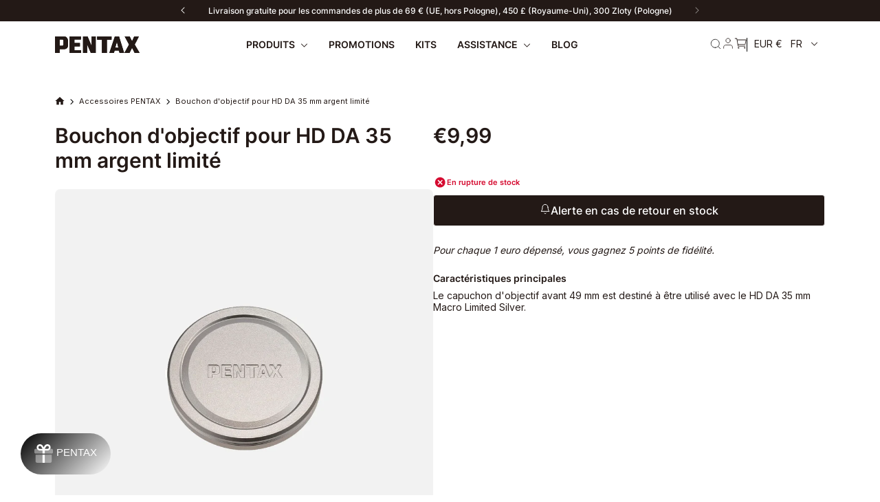

--- FILE ---
content_type: text/html; charset=utf-8
request_url: https://pentax.eu/fr/products/lens-cap-for-hd-da-35-mm-limited-silver
body_size: 53046
content:















<!doctype html>
<html class="no-js" lang="fr">
   <head>
    <script>
      (function(){
        const params = new URLSearchParams(location.search);
        const token = params.get('cart_token')
        if (!token) return;
        document.cookie = 'cart=' + token
        params.delete('cart_token')
        location.href = location.origin + location.pathname + '?' + params.toString()
      })()
    </script>
    <!-- "snippets/limespot.liquid" was not rendered, the associated app was uninstalled -->
    <!-- Google Tag Manager -->
    <script>(function(w,d,s,l,i){w[l]=w[l]||[];w[l].push({'gtm.start':new Date().getTime(),event:'gtm.js'});var f=d.getElementsByTagName(s)[0],j=d.createElement(s),dl=l!='dataLayer'?'&l='+l:'';j.async=true;j.src='https://www.googletagmanager.com/gtm.js?id='+i+dl;f.parentNode.insertBefore(j,f);})(window,document,'script','dataLayer','GTM-PZTNL82');</script>
    <!-- End Google Tag Manager -->
    <meta name="google-site-verification" content="NMrkqlKhFJ8YspZoiFqaI-89XVpNBVjHkvsQuEDpN90" />
    <meta name="facebook-domain-verification" content="g6chdzo4dm3fx73yi60y1c85gamosz" />
    
    <meta charset="utf-8">
    <meta http-equiv="X-UA-Compatible" content="IE=edge">
    <meta name="viewport" content="width=device-width, initial-scale=1, maximum-scale=1">
    <meta name="theme-color" content="">
    <link rel="canonical" href="https://pentax.eu/fr/products/lens-cap-for-hd-da-35-mm-limited-silver">
    <link rel="preconnect" href="https://cdn.shopify.com" crossorigin>
    <link rel="dns-prefetch" href="https://cdn.shopify.com" crossorigin>
    <link rel="dns-prefetch" href="https://unpkg.com" crossorigin>

    <link href='//pentax.eu/cdn/shop/t/130/assets/theme.css?v=125873848164849754591768840486' rel='stylesheet' />

    <!-- Data layer client info -->
    
    <!-- End Data layer client info --><link
        rel="stylesheet"
        href="//pentax.eu/cdn/shop/t/130/assets/product.css?v=143522119353578840971765904026"
      ><link
        rel="icon"
        type="image/png"
        href="//pentax.eu/cdn/shop/files/A_ImaginationBlackBalloon_100mm_32x32.jpg?v=1662359150"
      >

    <title>
      PENTAX DSLR Accessoire général | BOUCHON D&#39;OBJECTIF Pour HD DA 35 mm Argent limité
</title>

    <link href="//pentax.eu/cdn/shop/t/130/assets/fonts.css?v=33545295580303345451751029871" rel="stylesheet"/>

    
      <meta
        name="description"
        content="Le bouchon de lentilles avant 49mm est utilisé avec le disque dur DA 35mm Macro Limited Silver."
      >
    

    

<meta property="og:site_name" content="PENTAX - Official Store">
<meta property="og:url" content="https://pentax.eu/fr/products/lens-cap-for-hd-da-35-mm-limited-silver">
<meta property="og:title" content="PENTAX DSLR Accessoire général | BOUCHON D&#39;OBJECTIF Pour HD DA 35 mm Argent limité">
<meta property="og:type" content="product">
<meta property="og:description" content="Le bouchon de lentilles avant 49mm est utilisé avec le disque dur DA 35mm Macro Limited Silver."><meta property="og:image" content="http://pentax.eu/cdn/shop/products/Lens-Cap-For-HD-DA-35-mm-Limited-silver.jpg?v=1664444088">
  <meta property="og:image:secure_url" content="https://pentax.eu/cdn/shop/products/Lens-Cap-For-HD-DA-35-mm-Limited-silver.jpg?v=1664444088">
  <meta property="og:image:width" content="1200">
  <meta property="og:image:height" content="1200"><meta property="og:price:amount" content="9,99">
  <meta property="og:price:currency" content="EUR"><meta name="twitter:card" content="summary_large_image">
<meta name="twitter:title" content="PENTAX DSLR Accessoire général | BOUCHON D&#39;OBJECTIF Pour HD DA 35 mm Argent limité">
<meta name="twitter:description" content="Le bouchon de lentilles avant 49mm est utilisé avec le disque dur DA 35mm Macro Limited Silver.">

<script src="https://ajax.googleapis.com/ajax/libs/jquery/3.2.1/jquery.min.js"></script>







    
  <script>window.performance && window.performance.mark && window.performance.mark('shopify.content_for_header.start');</script><meta name="facebook-domain-verification" content="0prbm834s7wdkr4yd7cz3360ugskne">
<meta name="google-site-verification" content="W3e8h_5qQtpQbgKWUFoYE9X6hDcA6CEMfjb_d10N4yU">
<meta id="shopify-digital-wallet" name="shopify-digital-wallet" content="/58720714797/digital_wallets/dialog">
<meta name="shopify-checkout-api-token" content="c28cc44e625a2e98e8a9826af0875d81">
<meta id="in-context-paypal-metadata" data-shop-id="58720714797" data-venmo-supported="false" data-environment="production" data-locale="fr_FR" data-paypal-v4="true" data-currency="EUR">
<link rel="alternate" hreflang="x-default" href="https://pentax.eu/products/lens-cap-for-hd-da-35-mm-limited-silver">
<link rel="alternate" hreflang="en" href="https://pentax.eu/products/lens-cap-for-hd-da-35-mm-limited-silver">
<link rel="alternate" hreflang="de" href="https://pentax.eu/de/products/lens-cap-for-hd-da-35-mm-limited-silver">
<link rel="alternate" hreflang="fr" href="https://pentax.eu/fr/products/lens-cap-for-hd-da-35-mm-limited-silver">
<link rel="alternate" hreflang="nl" href="https://pentax.eu/nl/products/lens-cap-for-hd-da-35-mm-limited-silver">
<link rel="alternate" hreflang="pl" href="https://pentax.eu/pl/products/lens-cap-for-hd-da-35-mm-limited-silver">
<link rel="alternate" type="application/json+oembed" href="https://pentax.eu/fr/products/lens-cap-for-hd-da-35-mm-limited-silver.oembed">
<script async="async" src="/checkouts/internal/preloads.js?locale=fr-FR"></script>
<link rel="preconnect" href="https://shop.app" crossorigin="anonymous">
<script async="async" src="https://shop.app/checkouts/internal/preloads.js?locale=fr-FR&shop_id=58720714797" crossorigin="anonymous"></script>
<script id="apple-pay-shop-capabilities" type="application/json">{"shopId":58720714797,"countryCode":"FR","currencyCode":"EUR","merchantCapabilities":["supports3DS"],"merchantId":"gid:\/\/shopify\/Shop\/58720714797","merchantName":"PENTAX - Official Store","requiredBillingContactFields":["postalAddress","email"],"requiredShippingContactFields":["postalAddress","email"],"shippingType":"shipping","supportedNetworks":["visa","masterCard","amex","maestro"],"total":{"type":"pending","label":"PENTAX - Official Store","amount":"1.00"},"shopifyPaymentsEnabled":true,"supportsSubscriptions":true}</script>
<script id="shopify-features" type="application/json">{"accessToken":"c28cc44e625a2e98e8a9826af0875d81","betas":["rich-media-storefront-analytics"],"domain":"pentax.eu","predictiveSearch":true,"shopId":58720714797,"locale":"fr"}</script>
<script>var Shopify = Shopify || {};
Shopify.shop = "pentax-dev.myshopify.com";
Shopify.locale = "fr";
Shopify.currency = {"active":"EUR","rate":"1.0"};
Shopify.country = "FR";
Shopify.theme = {"name":"improved-fortnight\/new-main","id":183350427996,"schema_name":"Gradibase","schema_version":"0.0.1","theme_store_id":null,"role":"main"};
Shopify.theme.handle = "null";
Shopify.theme.style = {"id":null,"handle":null};
Shopify.cdnHost = "pentax.eu/cdn";
Shopify.routes = Shopify.routes || {};
Shopify.routes.root = "/fr/";</script>
<script type="module">!function(o){(o.Shopify=o.Shopify||{}).modules=!0}(window);</script>
<script>!function(o){function n(){var o=[];function n(){o.push(Array.prototype.slice.apply(arguments))}return n.q=o,n}var t=o.Shopify=o.Shopify||{};t.loadFeatures=n(),t.autoloadFeatures=n()}(window);</script>
<script>
  window.ShopifyPay = window.ShopifyPay || {};
  window.ShopifyPay.apiHost = "shop.app\/pay";
  window.ShopifyPay.redirectState = null;
</script>
<script id="shop-js-analytics" type="application/json">{"pageType":"product"}</script>
<script defer="defer" async type="module" src="//pentax.eu/cdn/shopifycloud/shop-js/modules/v2/client.init-shop-cart-sync_BcDpqI9l.fr.esm.js"></script>
<script defer="defer" async type="module" src="//pentax.eu/cdn/shopifycloud/shop-js/modules/v2/chunk.common_a1Rf5Dlz.esm.js"></script>
<script defer="defer" async type="module" src="//pentax.eu/cdn/shopifycloud/shop-js/modules/v2/chunk.modal_Djra7sW9.esm.js"></script>
<script type="module">
  await import("//pentax.eu/cdn/shopifycloud/shop-js/modules/v2/client.init-shop-cart-sync_BcDpqI9l.fr.esm.js");
await import("//pentax.eu/cdn/shopifycloud/shop-js/modules/v2/chunk.common_a1Rf5Dlz.esm.js");
await import("//pentax.eu/cdn/shopifycloud/shop-js/modules/v2/chunk.modal_Djra7sW9.esm.js");

  window.Shopify.SignInWithShop?.initShopCartSync?.({"fedCMEnabled":true,"windoidEnabled":true});

</script>
<script>
  window.Shopify = window.Shopify || {};
  if (!window.Shopify.featureAssets) window.Shopify.featureAssets = {};
  window.Shopify.featureAssets['shop-js'] = {"shop-cart-sync":["modules/v2/client.shop-cart-sync_BLrx53Hf.fr.esm.js","modules/v2/chunk.common_a1Rf5Dlz.esm.js","modules/v2/chunk.modal_Djra7sW9.esm.js"],"init-fed-cm":["modules/v2/client.init-fed-cm_C8SUwJ8U.fr.esm.js","modules/v2/chunk.common_a1Rf5Dlz.esm.js","modules/v2/chunk.modal_Djra7sW9.esm.js"],"shop-cash-offers":["modules/v2/client.shop-cash-offers_BBp_MjBM.fr.esm.js","modules/v2/chunk.common_a1Rf5Dlz.esm.js","modules/v2/chunk.modal_Djra7sW9.esm.js"],"shop-login-button":["modules/v2/client.shop-login-button_Dw6kG_iO.fr.esm.js","modules/v2/chunk.common_a1Rf5Dlz.esm.js","modules/v2/chunk.modal_Djra7sW9.esm.js"],"pay-button":["modules/v2/client.pay-button_BJDaAh68.fr.esm.js","modules/v2/chunk.common_a1Rf5Dlz.esm.js","modules/v2/chunk.modal_Djra7sW9.esm.js"],"shop-button":["modules/v2/client.shop-button_DBWL94V3.fr.esm.js","modules/v2/chunk.common_a1Rf5Dlz.esm.js","modules/v2/chunk.modal_Djra7sW9.esm.js"],"avatar":["modules/v2/client.avatar_BTnouDA3.fr.esm.js"],"init-windoid":["modules/v2/client.init-windoid_77FSIiws.fr.esm.js","modules/v2/chunk.common_a1Rf5Dlz.esm.js","modules/v2/chunk.modal_Djra7sW9.esm.js"],"init-shop-for-new-customer-accounts":["modules/v2/client.init-shop-for-new-customer-accounts_QoC3RJm9.fr.esm.js","modules/v2/client.shop-login-button_Dw6kG_iO.fr.esm.js","modules/v2/chunk.common_a1Rf5Dlz.esm.js","modules/v2/chunk.modal_Djra7sW9.esm.js"],"init-shop-email-lookup-coordinator":["modules/v2/client.init-shop-email-lookup-coordinator_D4ioGzPw.fr.esm.js","modules/v2/chunk.common_a1Rf5Dlz.esm.js","modules/v2/chunk.modal_Djra7sW9.esm.js"],"init-shop-cart-sync":["modules/v2/client.init-shop-cart-sync_BcDpqI9l.fr.esm.js","modules/v2/chunk.common_a1Rf5Dlz.esm.js","modules/v2/chunk.modal_Djra7sW9.esm.js"],"shop-toast-manager":["modules/v2/client.shop-toast-manager_B-eIbpHW.fr.esm.js","modules/v2/chunk.common_a1Rf5Dlz.esm.js","modules/v2/chunk.modal_Djra7sW9.esm.js"],"init-customer-accounts":["modules/v2/client.init-customer-accounts_BcBSUbIK.fr.esm.js","modules/v2/client.shop-login-button_Dw6kG_iO.fr.esm.js","modules/v2/chunk.common_a1Rf5Dlz.esm.js","modules/v2/chunk.modal_Djra7sW9.esm.js"],"init-customer-accounts-sign-up":["modules/v2/client.init-customer-accounts-sign-up_DvG__VHD.fr.esm.js","modules/v2/client.shop-login-button_Dw6kG_iO.fr.esm.js","modules/v2/chunk.common_a1Rf5Dlz.esm.js","modules/v2/chunk.modal_Djra7sW9.esm.js"],"shop-follow-button":["modules/v2/client.shop-follow-button_Dnx6fDH9.fr.esm.js","modules/v2/chunk.common_a1Rf5Dlz.esm.js","modules/v2/chunk.modal_Djra7sW9.esm.js"],"checkout-modal":["modules/v2/client.checkout-modal_BDH3MUqJ.fr.esm.js","modules/v2/chunk.common_a1Rf5Dlz.esm.js","modules/v2/chunk.modal_Djra7sW9.esm.js"],"shop-login":["modules/v2/client.shop-login_CV9Paj8R.fr.esm.js","modules/v2/chunk.common_a1Rf5Dlz.esm.js","modules/v2/chunk.modal_Djra7sW9.esm.js"],"lead-capture":["modules/v2/client.lead-capture_DGQOTB4e.fr.esm.js","modules/v2/chunk.common_a1Rf5Dlz.esm.js","modules/v2/chunk.modal_Djra7sW9.esm.js"],"payment-terms":["modules/v2/client.payment-terms_BQYK7nq4.fr.esm.js","modules/v2/chunk.common_a1Rf5Dlz.esm.js","modules/v2/chunk.modal_Djra7sW9.esm.js"]};
</script>
<script>(function() {
  var isLoaded = false;
  function asyncLoad() {
    if (isLoaded) return;
    isLoaded = true;
    var urls = ["https:\/\/gdprcdn.b-cdn.net\/js\/gdpr_cookie_consent.min.js?shop=pentax-dev.myshopify.com"];
    for (var i = 0; i < urls.length; i++) {
      var s = document.createElement('script');
      s.type = 'text/javascript';
      s.async = true;
      s.src = urls[i];
      var x = document.getElementsByTagName('script')[0];
      x.parentNode.insertBefore(s, x);
    }
  };
  if(window.attachEvent) {
    window.attachEvent('onload', asyncLoad);
  } else {
    window.addEventListener('load', asyncLoad, false);
  }
})();</script>
<script id="__st">var __st={"a":58720714797,"offset":3600,"reqid":"df1584a8-2b7d-4a73-82c7-0e764f54e7ec-1769079256","pageurl":"pentax.eu\/fr\/products\/lens-cap-for-hd-da-35-mm-limited-silver","u":"672ea772cdba","p":"product","rtyp":"product","rid":7188994293805};</script>
<script>window.ShopifyPaypalV4VisibilityTracking = true;</script>
<script id="captcha-bootstrap">!function(){'use strict';const t='contact',e='account',n='new_comment',o=[[t,t],['blogs',n],['comments',n],[t,'customer']],c=[[e,'customer_login'],[e,'guest_login'],[e,'recover_customer_password'],[e,'create_customer']],r=t=>t.map((([t,e])=>`form[action*='/${t}']:not([data-nocaptcha='true']) input[name='form_type'][value='${e}']`)).join(','),a=t=>()=>t?[...document.querySelectorAll(t)].map((t=>t.form)):[];function s(){const t=[...o],e=r(t);return a(e)}const i='password',u='form_key',d=['recaptcha-v3-token','g-recaptcha-response','h-captcha-response',i],f=()=>{try{return window.sessionStorage}catch{return}},m='__shopify_v',_=t=>t.elements[u];function p(t,e,n=!1){try{const o=window.sessionStorage,c=JSON.parse(o.getItem(e)),{data:r}=function(t){const{data:e,action:n}=t;return t[m]||n?{data:e,action:n}:{data:t,action:n}}(c);for(const[e,n]of Object.entries(r))t.elements[e]&&(t.elements[e].value=n);n&&o.removeItem(e)}catch(o){console.error('form repopulation failed',{error:o})}}const l='form_type',E='cptcha';function T(t){t.dataset[E]=!0}const w=window,h=w.document,L='Shopify',v='ce_forms',y='captcha';let A=!1;((t,e)=>{const n=(g='f06e6c50-85a8-45c8-87d0-21a2b65856fe',I='https://cdn.shopify.com/shopifycloud/storefront-forms-hcaptcha/ce_storefront_forms_captcha_hcaptcha.v1.5.2.iife.js',D={infoText:'Protégé par hCaptcha',privacyText:'Confidentialité',termsText:'Conditions'},(t,e,n)=>{const o=w[L][v],c=o.bindForm;if(c)return c(t,g,e,D).then(n);var r;o.q.push([[t,g,e,D],n]),r=I,A||(h.body.append(Object.assign(h.createElement('script'),{id:'captcha-provider',async:!0,src:r})),A=!0)});var g,I,D;w[L]=w[L]||{},w[L][v]=w[L][v]||{},w[L][v].q=[],w[L][y]=w[L][y]||{},w[L][y].protect=function(t,e){n(t,void 0,e),T(t)},Object.freeze(w[L][y]),function(t,e,n,w,h,L){const[v,y,A,g]=function(t,e,n){const i=e?o:[],u=t?c:[],d=[...i,...u],f=r(d),m=r(i),_=r(d.filter((([t,e])=>n.includes(e))));return[a(f),a(m),a(_),s()]}(w,h,L),I=t=>{const e=t.target;return e instanceof HTMLFormElement?e:e&&e.form},D=t=>v().includes(t);t.addEventListener('submit',(t=>{const e=I(t);if(!e)return;const n=D(e)&&!e.dataset.hcaptchaBound&&!e.dataset.recaptchaBound,o=_(e),c=g().includes(e)&&(!o||!o.value);(n||c)&&t.preventDefault(),c&&!n&&(function(t){try{if(!f())return;!function(t){const e=f();if(!e)return;const n=_(t);if(!n)return;const o=n.value;o&&e.removeItem(o)}(t);const e=Array.from(Array(32),(()=>Math.random().toString(36)[2])).join('');!function(t,e){_(t)||t.append(Object.assign(document.createElement('input'),{type:'hidden',name:u})),t.elements[u].value=e}(t,e),function(t,e){const n=f();if(!n)return;const o=[...t.querySelectorAll(`input[type='${i}']`)].map((({name:t})=>t)),c=[...d,...o],r={};for(const[a,s]of new FormData(t).entries())c.includes(a)||(r[a]=s);n.setItem(e,JSON.stringify({[m]:1,action:t.action,data:r}))}(t,e)}catch(e){console.error('failed to persist form',e)}}(e),e.submit())}));const S=(t,e)=>{t&&!t.dataset[E]&&(n(t,e.some((e=>e===t))),T(t))};for(const o of['focusin','change'])t.addEventListener(o,(t=>{const e=I(t);D(e)&&S(e,y())}));const B=e.get('form_key'),M=e.get(l),P=B&&M;t.addEventListener('DOMContentLoaded',(()=>{const t=y();if(P)for(const e of t)e.elements[l].value===M&&p(e,B);[...new Set([...A(),...v().filter((t=>'true'===t.dataset.shopifyCaptcha))])].forEach((e=>S(e,t)))}))}(h,new URLSearchParams(w.location.search),n,t,e,['guest_login'])})(!0,!0)}();</script>
<script integrity="sha256-4kQ18oKyAcykRKYeNunJcIwy7WH5gtpwJnB7kiuLZ1E=" data-source-attribution="shopify.loadfeatures" defer="defer" src="//pentax.eu/cdn/shopifycloud/storefront/assets/storefront/load_feature-a0a9edcb.js" crossorigin="anonymous"></script>
<script crossorigin="anonymous" defer="defer" src="//pentax.eu/cdn/shopifycloud/storefront/assets/shopify_pay/storefront-65b4c6d7.js?v=20250812"></script>
<script data-source-attribution="shopify.dynamic_checkout.dynamic.init">var Shopify=Shopify||{};Shopify.PaymentButton=Shopify.PaymentButton||{isStorefrontPortableWallets:!0,init:function(){window.Shopify.PaymentButton.init=function(){};var t=document.createElement("script");t.src="https://pentax.eu/cdn/shopifycloud/portable-wallets/latest/portable-wallets.fr.js",t.type="module",document.head.appendChild(t)}};
</script>
<script data-source-attribution="shopify.dynamic_checkout.buyer_consent">
  function portableWalletsHideBuyerConsent(e){var t=document.getElementById("shopify-buyer-consent"),n=document.getElementById("shopify-subscription-policy-button");t&&n&&(t.classList.add("hidden"),t.setAttribute("aria-hidden","true"),n.removeEventListener("click",e))}function portableWalletsShowBuyerConsent(e){var t=document.getElementById("shopify-buyer-consent"),n=document.getElementById("shopify-subscription-policy-button");t&&n&&(t.classList.remove("hidden"),t.removeAttribute("aria-hidden"),n.addEventListener("click",e))}window.Shopify?.PaymentButton&&(window.Shopify.PaymentButton.hideBuyerConsent=portableWalletsHideBuyerConsent,window.Shopify.PaymentButton.showBuyerConsent=portableWalletsShowBuyerConsent);
</script>
<script data-source-attribution="shopify.dynamic_checkout.cart.bootstrap">document.addEventListener("DOMContentLoaded",(function(){function t(){return document.querySelector("shopify-accelerated-checkout-cart, shopify-accelerated-checkout")}if(t())Shopify.PaymentButton.init();else{new MutationObserver((function(e,n){t()&&(Shopify.PaymentButton.init(),n.disconnect())})).observe(document.body,{childList:!0,subtree:!0})}}));
</script>
<link id="shopify-accelerated-checkout-styles" rel="stylesheet" media="screen" href="https://pentax.eu/cdn/shopifycloud/portable-wallets/latest/accelerated-checkout-backwards-compat.css" crossorigin="anonymous">
<style id="shopify-accelerated-checkout-cart">
        #shopify-buyer-consent {
  margin-top: 1em;
  display: inline-block;
  width: 100%;
}

#shopify-buyer-consent.hidden {
  display: none;
}

#shopify-subscription-policy-button {
  background: none;
  border: none;
  padding: 0;
  text-decoration: underline;
  font-size: inherit;
  cursor: pointer;
}

#shopify-subscription-policy-button::before {
  box-shadow: none;
}

      </style>

<script>window.performance && window.performance.mark && window.performance.mark('shopify.content_for_header.end');</script>
  <!-- "snippets/shogun-products.liquid" was not rendered, the associated app was uninstalled -->


    <style data-shopify>
  :root {
    --color-base-principal: #231916;
    --color-base-principal-dark: ;
    --color-base-text: #231916;
    --color-base-title: #231916;
    --color-base-bg: ;
    --color-base-link: #4eaf0a;

    --color-btn-color-1: #FFFFFF;
    --color-btn-bg-1: #231916;
    --color-btn-border-1: #FFFFFF;

    --color-btn-color-2: #000000;
    --color-btn-bg-2: rgba(0,0,0,0);
    --color-btn-border-2: #231916;

    --color-btn-color-3: #FFFFFF;
    --color-btn-bg-3: #D50B30;
    --color-btn-border-3: #D50B30;
  }
  

.option_black {
      background-color: #000;
    }
  
.option_green {
      background-color: #14D66F;
    }
  
.option_white {
      background-color: #FFFFFF;
    }
  
.option_blue {
      background-color: #009AE2;
    }
  
.option_pink {
      background-color: #F96464;
    }
  
.option_beige {
      background-color: #F0E5E5;
    }
  
.option_grey {
      background-color: #868992;
    }
  
.option_silver {
      background-color: #C4C4C4;
    }
  
.option_orange {
      background-color: #FFA500;
    }
  
.option_olive {
      background-color: #A8B4A8;
    }
  
.option_gray {
      background-color: #868992;
    }
  
.option_grey-orange {
      background-color: #FFA500;
    }
  
.option_navy {
      background-color: #696d72;
    }
  
.option_noir {
      background-color: #000;
    }
  
.option_vert {
      background-color: #14D66F;
    }
  
.option_blanc {
      background-color: #FFFFFF;
    }
  
.option_bleu {
      background-color: #009AE2;
    }
  
.option_rose {
      background-color: #F96464;
    }
  
.option_beige {
      background-color: #F0E5E5;
    }
  
.option_gris {
      background-color: #868992;
    }
  
.option_argent {
      background-color: #C4C4C4;
    }
  
.option_orange {
      background-color: #FFA500;
    }
  
.option_olive {
      background-color: #A8B4A8;
    }
  
.option_gris {
      background-color: #868992;
    }
  
.option_gris-orange {
      background-color: #FFA500;
    }
  
.option_bleu-marine {
      background-color: #696d72;
    }
  
.option_black {
      background-color: #000;
    }
  
.option_green {
      background-color: #14D66F;
    }
  
.option_white {
      background-color: #FFFFFF;
    }
  
.option_blue {
      background-color: #009AE2;
    }
  
.option_pink {
      background-color: #F96464;
    }
  
.option_beige {
      background-color: #F0E5E5;
    }
  
.option_grey {
      background-color: #868992;
    }
  
.option_silver {
      background-color: #C4C4C4;
    }
  
.option_orange {
      background-color: #FFA500;
    }
  
.option_olive {
      background-color: #A8B4A8;
    }
  
.option_gray {
      background-color: #868992;
    }
  
.option_grey-orange {
      background-color: #FFA500;
    }
  
.option_navy {
      background-color: #696d72;
    }
  
.option_noir {
      background-color: #000;
    }
  
.option_vert {
      background-color: #14D66F;
    }
  
.option_blanc {
      background-color: #FFFFFF;
    }
  
.option_bleu {
      background-color: #009AE2;
    }
  
.option_rose {
      background-color: #F96464;
    }
  
.option_beige {
      background-color: #F0E5E5;
    }
  
.option_gris {
      background-color: #868992;
    }
  
.option_argent {
      background-color: #C4C4C4;
    }
  
.option_orange {
      background-color: #FFA500;
    }
  
.option_olive {
      background-color: #A8B4A8;
    }
  
.option_gris {
      background-color: #868992;
    }
  
.option_gris-orange {
      background-color: #FFA500;
    }
  
.option_bleu-marine {
      background-color: #696d72;
    }
  
.option_noir {
      background-color: #000;
    }
  
.option_vert {
      background-color: #14D66F;
    }
  
.option_blanc {
      background-color: #FFFFFF;
    }
  
.option_bleu {
      background-color: #009AE2;
    }
  
.option_rose {
      background-color: #F96464;
    }
  
.option_beige {
      background-color: #F0E5E5;
    }
  
.option_gris {
      background-color: #868992;
    }
  
.option_argent {
      background-color: #C4C4C4;
    }
  
.option_orange {
      background-color: #FFA500;
    }
  
.option_olive {
      background-color: #A8B4A8;
    }
  
.option_gris {
      background-color: #868992;
    }
  
.option_gris-orange {
      background-color: #FFA500;
    }
  
.option_marine {
      background-color: #696d72;
    }
  
.option_noir {
      background-color: #000;
    }
  
.option_vert {
      background-color: #14D66F;
    }
  
.option_blanc {
      background-color: #FFFFFF;
    }
  
.option_bleu {
      background-color: #009AE2;
    }
  
.option_rose {
      background-color: #F96464;
    }
  
.option_beige {
      background-color: #F0E5E5;
    }
  
.option_gris {
      background-color: #868992;
    }
  
.option_argent {
      background-color: #C4C4C4;
    }
  
.option_orange {
      background-color: #FFA500;
    }
  
.option_olive {
      background-color: #A8B4A8;
    }
  
.option_gris {
      background-color: #868992;
    }
  
.option_gris-orange {
      background-color: #FFA500;
    }
  
.option_bleu-marine {
      background-color: #696d72;
    }
  

</style>


    <script>document.documentElement.className = document.documentElement.className.replace('no-js', 'js');</script>

    
    <!-- code to disallow user access on account pages -->
    

    

    <!-- code to disallow user access on account pages -->
    

    
<link rel="alternate" hreflang="en" href="https://pentax.eu/fr/products/lens-cap-for-hd-da-35-mm-limited-silver">
  <link rel="alternate" hreflang="fr" href="https://fr.pentax.eu/fr/products/lens-cap-for-hd-da-35-mm-limited-silver">
  <link rel="alternate" hreflang="de" href="https://de.pentax.eu/fr/products/lens-cap-for-hd-da-35-mm-limited-silver">
  <link rel="alternate" hreflang="nl" href="https://nl.pentax.eu/fr/products/lens-cap-for-hd-da-35-mm-limited-silver">
  <script id="dcScript">
  var dcCart = {"note":null,"attributes":{},"original_total_price":0,"total_price":0,"total_discount":0,"total_weight":0.0,"item_count":0,"items":[],"requires_shipping":false,"currency":"EUR","items_subtotal_price":0,"cart_level_discount_applications":[],"checkout_charge_amount":0};
  var dcOriginalSubtotal = 0;
  
  
  var dcCustomerId = false;
  var dcCustomerEmail = false;
  var dcCustomerTags = false;
  
  var dcCurrency = '€{{amount_with_comma_separator}}';
</script>

  <!-- "snippets/shogun-head.liquid" was not rendered, the associated app was uninstalled -->
  <script type="text/javascript">
    (function(c,l,a,r,i,t,y){
        c[a]=c[a]||function(){(c[a].q=c[a].q||[]).push(arguments)};
        t=l.createElement(r);t.async=1;t.src="https://www.clarity.ms/tag/"+i;
        y=l.getElementsByTagName(r)[0];y.parentNode.insertBefore(t,y);
    })(window, document, "clarity", "script", "kmajyjv44u");
</script>

<script type="text/javascript">
  window.heap=window.heap||[],heap.load=function(e,t){window.heap.appid=e,window.heap.config=t=t||{};var r=document.createElement("script");r.type="text/javascript",r.async=!0,r.src="https://cdn.heapanalytics.com/js/heap-"+e+".js";var a=document.getElementsByTagName("script")[0];a.parentNode.insertBefore(r,a);for(var n=function(e){return function(){heap.push([e].concat(Array.prototype.slice.call(arguments,0)))}},p=["addEventProperties","addUserProperties","clearEventProperties","identify","resetIdentity","removeEventProperty","setEventProperties","track","unsetEventProperty"],o=0;o<p.length;o++)heap[p[o]]=n(p[o])};
  heap.load("2062523973");
</script>    
<script src="https://code.jquery.com/jquery-3.6.4.min.js" integrity="sha256-oP6HI9z1XaZNBrJURtCoUT5SUnxFr8s3BzRl+cbzUq8=" crossorigin="anonymous"></script>
<!-- BEGIN app block: shopify://apps/klaviyo-email-marketing-sms/blocks/klaviyo-onsite-embed/2632fe16-c075-4321-a88b-50b567f42507 -->












  <script async src="https://static.klaviyo.com/onsite/js/TEVGk2/klaviyo.js?company_id=TEVGk2"></script>
  <script>!function(){if(!window.klaviyo){window._klOnsite=window._klOnsite||[];try{window.klaviyo=new Proxy({},{get:function(n,i){return"push"===i?function(){var n;(n=window._klOnsite).push.apply(n,arguments)}:function(){for(var n=arguments.length,o=new Array(n),w=0;w<n;w++)o[w]=arguments[w];var t="function"==typeof o[o.length-1]?o.pop():void 0,e=new Promise((function(n){window._klOnsite.push([i].concat(o,[function(i){t&&t(i),n(i)}]))}));return e}}})}catch(n){window.klaviyo=window.klaviyo||[],window.klaviyo.push=function(){var n;(n=window._klOnsite).push.apply(n,arguments)}}}}();</script>

  
    <script id="viewed_product">
      if (item == null) {
        var _learnq = _learnq || [];

        var MetafieldReviews = null
        var MetafieldYotpoRating = null
        var MetafieldYotpoCount = null
        var MetafieldLooxRating = null
        var MetafieldLooxCount = null
        var okendoProduct = null
        var okendoProductReviewCount = null
        var okendoProductReviewAverageValue = null
        try {
          // The following fields are used for Customer Hub recently viewed in order to add reviews.
          // This information is not part of __kla_viewed. Instead, it is part of __kla_viewed_reviewed_items
          MetafieldReviews = {};
          MetafieldYotpoRating = null
          MetafieldYotpoCount = null
          MetafieldLooxRating = null
          MetafieldLooxCount = null

          okendoProduct = null
          // If the okendo metafield is not legacy, it will error, which then requires the new json formatted data
          if (okendoProduct && 'error' in okendoProduct) {
            okendoProduct = null
          }
          okendoProductReviewCount = okendoProduct ? okendoProduct.reviewCount : null
          okendoProductReviewAverageValue = okendoProduct ? okendoProduct.reviewAverageValue : null
        } catch (error) {
          console.error('Error in Klaviyo onsite reviews tracking:', error);
        }

        var item = {
          Name: "Bouchon d'objectif pour HD DA 35 mm argent limité",
          ProductID: 7188994293805,
          Categories: ["Accessoires PENTAX","On Demand Products","Tous les produits"],
          ImageURL: "https://pentax.eu/cdn/shop/products/Lens-Cap-For-HD-DA-35-mm-Limited-silver_grande.jpg?v=1664444088",
          URL: "https://pentax.eu/fr/products/lens-cap-for-hd-da-35-mm-limited-silver",
          Brand: "RICOH PENTAX",
          Price: "€9,99",
          Value: "9,99",
          CompareAtPrice: "€0,00"
        };
        _learnq.push(['track', 'Viewed Product', item]);
        _learnq.push(['trackViewedItem', {
          Title: item.Name,
          ItemId: item.ProductID,
          Categories: item.Categories,
          ImageUrl: item.ImageURL,
          Url: item.URL,
          Metadata: {
            Brand: item.Brand,
            Price: item.Price,
            Value: item.Value,
            CompareAtPrice: item.CompareAtPrice
          },
          metafields:{
            reviews: MetafieldReviews,
            yotpo:{
              rating: MetafieldYotpoRating,
              count: MetafieldYotpoCount,
            },
            loox:{
              rating: MetafieldLooxRating,
              count: MetafieldLooxCount,
            },
            okendo: {
              rating: okendoProductReviewAverageValue,
              count: okendoProductReviewCount,
            }
          }
        }]);
      }
    </script>
  




  <script>
    window.klaviyoReviewsProductDesignMode = false
  </script>







<!-- END app block --><!-- BEGIN app block: shopify://apps/yotpo-product-reviews/blocks/settings/eb7dfd7d-db44-4334-bc49-c893b51b36cf -->


  <script type="text/javascript" src="https://cdn-widgetsrepository.yotpo.com/v1/loader/ozrq1DWgSu4tdlEzUvIX1dqA0ZH4iOGA55Hj04RC?languageCode=fr" async></script>



  
<!-- END app block --><!-- BEGIN app block: shopify://apps/t-lab-ai-language-translate/blocks/language_switcher/b5b83690-efd4-434d-8c6a-a5cef4019faf --><!-- BEGIN app snippet: switcher_styling -->

<link href="//cdn.shopify.com/extensions/019bb762-7264-7b99-8d86-32684349d784/content-translation-297/assets/advanced-switcher.css" rel="stylesheet" type="text/css" media="all" />

<style>
  .tl-switcher-container.tl-custom-position {
    border-width: 0px;
    border-style: solid;
    border-color: #000000;
    background-color: #ffffff;
  }

  .tl-custom-position.top-right {
    top: 55px;
    right: 20px;
    bottom: auto;
    left: auto;
  }

  .tl-custom-position.top-left {
    top: 55px;
    right: auto;
    bottom: auto;
    left: 20px;
  }

  .tl-custom-position.bottom-left {
    position: fixed;
    top: auto;
    right: auto;
    bottom: 20px;
    left: 20px;
  }

  .tl-custom-position.bottom-right {
    position: fixed;
    top: auto;
    right: 20px;
    bottom: 20px;
    left: auto;
  }

  .tl-custom-position > div {
    font-size: 14px;
    color: #5c5c5c;
  }

  .tl-custom-position .tl-label {
    color: #5c5c5c;
  }

  .tl-dropdown,
  .tl-overlay,
  .tl-options {
    display: none;
  }

  .tl-dropdown.bottom-right,
  .tl-dropdown.bottom-left {
    bottom: 100%;
    top: auto;
  }

  .tl-dropdown.top-right,
  .tl-dropdown.bottom-right {
    right: 0;
    left: auto;
  }

  .tl-options.bottom-right,
  .tl-options.bottom-left {
    bottom: 100%;
    top: auto;
  }

  .tl-options.top-right,
  .tl-options.bottom-right {
    right: 0;
    left: auto;
  }

  div:not(.tl-inner) > .tl-switcher .tl-select,
  div.tl-selections {
    border-width: 0px;
  }

  

  
</style>
<!-- END app snippet -->

<script type="text/template" id="tl-switcher-template">
  <div class="tl-switcher-container hidden ">
    
        <div class="tl-wrapper">
          <div class="tl-selections">
            
              <div class="tl-selection tl-currency">
                
                <span class="tl-label tl-code">EUR
                  €</span>
              </div>
              <div class="tl-selection tl-language">
                
                
                    <span class="tl-label tl-code">fr</span>
                  
              </div>
            
          </div>
          <div class="tl-dropdown ">
            <div class="tl-inner">
              <span class="tl-close-btn">
                <svg style="stroke: black; stroke-width: 4px; width: 24px;" class="icon icon-close" viewBox="0 0 64 64">
                  <path d="M19 17.61l27.12 27.13m0-27.12L19 44.74"></path>
                </svg>
              </span>

              <div class="tl-title">Currency</div>
              <!-- BEGIN app snippet: currency_region_form --><div class="tl-switcher">
  <form method="post" action="/fr/localization" id="localization_form" accept-charset="UTF-8" class="shopify-localization-form" enctype="multipart/form-data"><input type="hidden" name="form_type" value="localization" /><input type="hidden" name="utf8" value="✓" /><input type="hidden" name="_method" value="put" /><input type="hidden" name="return_to" value="/fr/products/lens-cap-for-hd-da-35-mm-limited-silver" />
    <div class="tl-select tl-currency-select">
      
        
        <span class="tl-label">EUR
          €</span>
      
    </div>
    
    <ul class="tl-options " role="list">
      
        
          
            
            <li class="tl-option" tabindex="-1" data-value="DE">
              
              <span class="tl-label">EUR
                €</span>
            </li>
          
        
      
        
          
        
      
        
          
        
      
        
          
        
      
        
          
        
      
        
          
        
      
        
          
        
      
        
          
        
      
        
          
        
      
        
          
        
      
        
          
        
      
        
          
        
      
        
          
        
      
        
          
        
      
        
          
        
      
        
          
        
      
        
          
        
      
        
          
        
      
        
          
            
            <li class="tl-option" tabindex="-1" data-value="PL">
              
              <span class="tl-label">PLN
                zł</span>
            </li>
          
        
      
        
          
        
      
        
          
        
      
        
          
            
            <li class="tl-option" tabindex="-1" data-value="GB">
              
              <span class="tl-label">GBP
                £</span>
            </li>
          
        
      
        
          
        
      
        
          
        
      
        
          
        
      
        
          
        
      
    </ul>
    <input type="hidden" name="country_code" value="FR">
    <input type="hidden" name="language_code" value="fr">
  </form>
</div>
<!-- END app snippet -->

              <div class="tl-title">Language</div>
              <!-- BEGIN app snippet: language_form --><div class="tl-switcher tl-language"><form method="post" action="/fr/localization" id="localization_form" accept-charset="UTF-8" class="shopify-localization-form" enctype="multipart/form-data"><input type="hidden" name="form_type" value="localization" /><input type="hidden" name="utf8" value="✓" /><input type="hidden" name="_method" value="put" /><input type="hidden" name="return_to" value="/fr/products/lens-cap-for-hd-da-35-mm-limited-silver" />
    <div class="tl-select">
      
            <span class="tl-label tl-code">fr</span>
      
    </div>
    <ul class="tl-options " role="list">
      
          <li
            class="tl-option "
            data-value="en"
          >
                <span class="tl-label tl-code" for="en">en</span>
          </li>
          <li
            class="tl-option "
            data-value="de"
          >
                <span class="tl-label tl-code" for="de">de</span>
          </li>
          <li
            class="tl-option active"
            data-value="fr"
          >
                <span class="tl-label tl-code" for="fr">fr</span>
          </li>
          <li
            class="tl-option "
            data-value="nl"
          >
                <span class="tl-label tl-code" for="nl">nl</span>
          </li>
          <li
            class="tl-option "
            data-value="pl"
          >
                <span class="tl-label tl-code" for="pl">pl</span>
          </li>
      
    </ul>
    <input type="hidden" name="country_code" value="FR">
    <input type="hidden" name="language_code" value="fr"></form>
</div>
<!-- END app snippet -->
            </div>
          </div>
        </div>

      
    <!-- BEGIN app snippet: language_form2 --><div class="tl-languages-unwrap" style="display: none;"><form method="post" action="/fr/localization" id="localization_form" accept-charset="UTF-8" class="shopify-localization-form" enctype="multipart/form-data"><input type="hidden" name="form_type" value="localization" /><input type="hidden" name="utf8" value="✓" /><input type="hidden" name="_method" value="put" /><input type="hidden" name="return_to" value="/fr/products/lens-cap-for-hd-da-35-mm-limited-silver" />
    <ul class="tl-options" role="list">
      
          <li
            class="tl-option "
            data-value="en"
          >
                <span class="tl-label tl-code" for="en">en</span>
          </li>
          <li
            class="tl-option "
            data-value="de"
          >
                <span class="tl-label tl-code" for="de">de</span>
          </li>
          <li
            class="tl-option active"
            data-value="fr"
          >
                <span class="tl-label tl-code" for="fr">fr</span>
          </li>
          <li
            class="tl-option "
            data-value="nl"
          >
                <span class="tl-label tl-code" for="nl">nl</span>
          </li>
          <li
            class="tl-option "
            data-value="pl"
          >
                <span class="tl-label tl-code" for="pl">pl</span>
          </li>
      
    </ul>
    <input type="hidden" name="country_code" value="FR">
    <input type="hidden" name="language_code" value="fr"></form>
</div>
<!-- END app snippet -->
  </div>
</script>

<!-- BEGIN app snippet: switcher_init_script --><script>
  "use strict";
  (()=>{let s="tlSwitcherReady",l="hidden";function c(i,r,t=0){var e=i.map(function(e){return document.querySelector(e)});if(e.every(function(e){return!!e}))r(e);else{let e=new MutationObserver(function(e,t){var n=i.map(function(e){return document.querySelector(e)});n.every(function(e){return!!e})&&(t.disconnect(),r(n))});e.observe(document.documentElement,{childList:!0,subtree:!0}),0<t&&setTimeout(function(){e.disconnect()},t)}}let a=function(c,a){return function(t){var n=t[0],i=t[1];if(n&&i){var r=n.cloneNode(!0);let e=!1;switch(a){case"before":var o=i.parentElement;o&&(o.insertBefore(r,i),e=!0);break;case"after":o=i.parentElement;o&&(o.insertBefore(r,i.nextSibling),e=!0);break;case"in-element-prepend":o=i.firstChild;i.insertBefore(r,o),e=!0;break;case"in-element":i.appendChild(r),e=!0}e&&(r instanceof HTMLElement&&(r.classList.add(c),r.classList.remove(l)),t=new CustomEvent(s,{detail:{switcherElement:r}}),document.dispatchEvent(t))}}};function r(e){switch(e.switcherPosition){case"header":t=e.switcherPrototypeSelector,i=e.headerRelativePosition,r=e.mobileRefElement,o=e.mobileRelativePosition,(n=e.headerRefElement)&&n.split(",").map(e=>e.trim()).filter(Boolean).forEach(e=>{c([t,e],a("desktop",i),3e3)}),r&&r.split(",").map(e=>e.trim()).filter(Boolean).forEach(e=>{c([t,e],a("mobile",o))});break;case"custom":n=e.switcherPrototypeSelector,(n=document.querySelector(n))&&(n.classList.add("tl-custom-position"),n.classList.remove(l),n=new CustomEvent(s,{detail:{switcherElement:n}}),document.dispatchEvent(n))}var t,n,i,r,o}void 0===window.TranslationLab&&(window.TranslationLab={}),window.TranslationLab.Switcher={configure:function(i){c(["body"],e=>{var t,n=document.getElementById("tl-switcher-template");n&&((t=document.createElement("div")).innerHTML=n.innerHTML,n=t.querySelector(".tl-switcher-container"))&&(t=n.cloneNode(!0),e[0])&&e[0].appendChild(t),r(i)})}}})();
</script><!-- END app snippet -->

<script>
  (function () {

    var enabledShopCurrenciesJson = '[{"name":"Euro","iso_code":"EUR","symbol":"€"},{"name":"British Pound","iso_code":"GBP","symbol":"£"},{"name":"Polish Złoty","iso_code":"PLN","symbol":"zł"}]';
    var availableCountriesJson = '[{"name":"Allemagne","iso_code":"DE","currency_code":"EUR"},{"name":"Autriche","iso_code":"AT","currency_code":"EUR"},{"name":"Belgique","iso_code":"BE","currency_code":"EUR"},{"name":"Bulgarie","iso_code":"BG","currency_code":"EUR"},{"name":"Croatie","iso_code":"HR","currency_code":"EUR"},{"name":"Danemark","iso_code":"DK","currency_code":"EUR"},{"name":"Espagne","iso_code":"ES","currency_code":"EUR"},{"name":"Estonie","iso_code":"EE","currency_code":"EUR"},{"name":"Finlande","iso_code":"FI","currency_code":"EUR"},{"name":"France","iso_code":"FR","currency_code":"EUR"},{"name":"Grèce","iso_code":"GR","currency_code":"EUR"},{"name":"Hongrie","iso_code":"HU","currency_code":"EUR"},{"name":"Irlande","iso_code":"IE","currency_code":"EUR"},{"name":"Italie","iso_code":"IT","currency_code":"EUR"},{"name":"Lettonie","iso_code":"LV","currency_code":"EUR"},{"name":"Lituanie","iso_code":"LT","currency_code":"EUR"},{"name":"Luxembourg","iso_code":"LU","currency_code":"EUR"},{"name":"Pays-Bas","iso_code":"NL","currency_code":"EUR"},{"name":"Pologne","iso_code":"PL","currency_code":"PLN"},{"name":"Portugal","iso_code":"PT","currency_code":"EUR"},{"name":"Roumanie","iso_code":"RO","currency_code":"EUR"},{"name":"Royaume-Uni","iso_code":"GB","currency_code":"GBP"},{"name":"Slovaquie","iso_code":"SK","currency_code":"EUR"},{"name":"Slovénie","iso_code":"SI","currency_code":"EUR"},{"name":"Suède","iso_code":"SE","currency_code":"EUR"},{"name":"Tchéquie","iso_code":"CZ","currency_code":"EUR"}]';

    if (typeof window.TranslationLab === 'undefined') {
      window.TranslationLab = {};
    }

    window.TranslationLab.CurrencySettings = {
      themeMoneyFormat: "€{{amount_with_comma_separator}}",
      themeMoneyWithCurrencyFormat: "€{{amount_with_comma_separator}} EUR",
      format: 'money_with_currency_format',
      isRtl: false
    };

    window.TranslationLab.switcherSettings = {
      switcherMode: 'currency_region_and_language',
      labelType: 'language-code',
      showFlags: false,
      useSwitcherIcon: false,
      imgFileTemplate: 'https://cdn.shopify.com/extensions/019bb762-7264-7b99-8d86-32684349d784/content-translation-297/assets/[country-code].svg',

      isModal: false,

      currencyFormatClass: 'span.money, span.tlab-currency-format, .price-item, .price, .price-sale, .price-compare, .product__price, .product__price--sale, .product__price--old, .jsPrice',
      shopCurrencyCode: "EUR" || "EUR",

      langCurrencies: [{"languageCode":"de","currencies":[{"code":"EUR"}]},{"languageCode":"en","currencies":[{"code":"EUR"}]},{"languageCode":"fr","currencies":[{"code":"EUR"}]},{"languageCode":"nl","currencies":[{"code":"EUR"}]},{"languageCode":"pl","currencies":[{"code":"EUR"}]}],

      currentLocale: 'fr',
      languageList: JSON.parse("[{\r\n\"name\": \"anglais\",\r\n\"endonym_name\": \"English\",\r\n\"iso_code\": \"en\",\r\n\"display_code\": \"en\",\r\n\"primary\": true,\"flag\": \"https:\/\/cdn.shopify.com\/extensions\/019bb762-7264-7b99-8d86-32684349d784\/content-translation-297\/assets\/gb.svg\",\r\n\"region\": null,\r\n\"regions\": null,\r\n\"root_url\": \"\\\/\"\r\n},{\r\n\"name\": \"allemand\",\r\n\"endonym_name\": \"Deutsch\",\r\n\"iso_code\": \"de\",\r\n\"display_code\": \"de\",\r\n\"primary\": false,\"flag\": \"https:\/\/cdn.shopify.com\/extensions\/019bb762-7264-7b99-8d86-32684349d784\/content-translation-297\/assets\/de.svg\",\r\n\"region\": null,\r\n\"regions\": null,\r\n\"root_url\": \"\\\/de\"\r\n},{\r\n\"name\": \"français\",\r\n\"endonym_name\": \"français\",\r\n\"iso_code\": \"fr\",\r\n\"display_code\": \"fr\",\r\n\"primary\": false,\"flag\": \"https:\/\/cdn.shopify.com\/extensions\/019bb762-7264-7b99-8d86-32684349d784\/content-translation-297\/assets\/fr.svg\",\r\n\"region\": null,\r\n\"regions\": null,\r\n\"root_url\": \"\\\/fr\"\r\n},{\r\n\"name\": \"néerlandais\",\r\n\"endonym_name\": \"Nederlands\",\r\n\"iso_code\": \"nl\",\r\n\"display_code\": \"nl\",\r\n\"primary\": false,\"flag\": \"https:\/\/cdn.shopify.com\/extensions\/019bb762-7264-7b99-8d86-32684349d784\/content-translation-297\/assets\/nl.svg\",\r\n\"region\": null,\r\n\"regions\": null,\r\n\"root_url\": \"\\\/nl\"\r\n},{\r\n\"name\": \"polonais\",\r\n\"endonym_name\": \"Polski\",\r\n\"iso_code\": \"pl\",\r\n\"display_code\": \"pl\",\r\n\"primary\": false,\"flag\": \"https:\/\/cdn.shopify.com\/extensions\/019bb762-7264-7b99-8d86-32684349d784\/content-translation-297\/assets\/pl.svg\",\r\n\"region\": null,\r\n\"regions\": null,\r\n\"root_url\": \"\\\/pl\"\r\n}]"),

      currentCountry: 'FR',
      availableCountries: JSON.parse(availableCountriesJson),

      enabledShopCurrencies: JSON.parse(enabledShopCurrenciesJson),

      addNoRedirect: false,
      addLanguageCode: false,
    };

    function getShopifyThemeName() {
      if (window.Shopify && window.Shopify.theme && window.Shopify.theme.name) {
        return window.Shopify.theme.name.toLowerCase();
      }
      return null;
    }

    function find(collection, predicate) {
      for (var i = 0; i < collection.length; i++) {
        if (predicate(collection[i])) {
          return collection[i];
        }
      }
      return null;
    }

    function getCurrenciesForLanguage(languageCode, languageCurrencies, defaultCurrencyCode) {
      if (!languageCode || !languageCurrencies) {
        return {
          languageCode: '',
          currencies: [{ code: defaultCurrencyCode }]
        };
      }
      const langCodePart = languageCode.split('-')[0];
      const langCurrencyMapping = find(languageCurrencies, function(x) { return x.languageCode === languageCode || x.languageCode === langCodePart; });
      const defaultCurrenciesForLanguage = {
        languageCode: languageCode,
        currencies: [{ code: defaultCurrencyCode }]
      };
      return langCurrencyMapping ?? defaultCurrenciesForLanguage;
    }

    function findCurrencyForLanguage(langCurrencies, languageCode, currencyCode, defaultCurrencyCode) {
      if (!languageCode) return null
      const langCurrencyMapping = getCurrenciesForLanguage(languageCode, langCurrencies, defaultCurrencyCode);
      if (!currencyCode)  return langCurrencyMapping.currencies[0];
      const currency = find(langCurrencyMapping.currencies, function(currency) { return currency.code === currencyCode; });
      if (!currency) return langCurrencyMapping.currencies[0];
      return currency;
    }

    function getCurrentCurrencyCode(languageCurrencies, language, shopCurrencyCode) {
      const queryParamCurrencyCode = getQueryParam('currency');
      if (queryParamCurrencyCode) {
        window.TranslationLab.currencyCookie.write(queryParamCurrencyCode.toUpperCase());
        deleteQueryParam('currency');
      }

      const savedCurrencyCode = window.TranslationLab.currencyCookie.read() ?? null;
      const currencyForCurrentLanguage = findCurrencyForLanguage(languageCurrencies, language.iso_code, savedCurrencyCode, shopCurrencyCode);
      return currencyForCurrentLanguage ? currencyForCurrentLanguage.code : shopCurrencyCode;
    }

    function getQueryParam(param) {
      const queryString = window.location.search;
      const urlParams = new URLSearchParams(queryString);
      const paramValue = urlParams.get(param);
      return paramValue;
    }

    function deleteQueryParam(param) {
      const url = new URL(window.location.href);
      url.searchParams.delete(param);
      window.history.replaceState({}, '', url.toString());
    }

    window.TranslationLab.currencyCookie = {
        name: 'translation-lab-currency',
        write: function (currency) {
            window.localStorage.setItem(this.name, currency);
        },
        read: function () {
            return window.localStorage.getItem(this.name);
        },
        destroy: function () {
            window.localStorage.removeItem(this.name);
        }
    }

    window.TranslationLab.currencyService = {
      getCurrenciesForLanguage: getCurrenciesForLanguage,
      findCurrencyForLanguage: findCurrencyForLanguage,
      getCurrentCurrencyCode: getCurrentCurrencyCode
    }

    var switcherOptions = {
      shopifyThemeName: getShopifyThemeName(),
      switcherPrototypeSelector: '.tl-switcher-container.hidden',
      switcherPosition: 'header',
      headerRefElement: '.user-nav__list #weglot_here, .menu-component #weglot_here',
      headerRelativePosition: 'in-element',
      mobileRefElement: '',
      mobileRelativePosition: 'after',
    };

    window.TranslationLab.Switcher.configure(switcherOptions);

  })();
</script>



<script defer="defer" src="https://cdn.shopify.com/extensions/019bb762-7264-7b99-8d86-32684349d784/content-translation-297/assets/advanced-switcher.js" type="text/javascript"></script>


<!-- END app block --><!-- BEGIN app block: shopify://apps/t-lab-ai-language-translate/blocks/custom_translations/b5b83690-efd4-434d-8c6a-a5cef4019faf --><!-- BEGIN app snippet: custom_translation_scripts --><script>
(()=>{var o=/\([0-9]+?\)$/,M=/\r?\n|\r|\t|\xa0|\u200B|\u200E|&nbsp;| /g,v=/<\/?[a-z][\s\S]*>/i,t=/^(https?:\/\/|\/\/)[^\s/$.?#].[^\s]*$/i,k=/\{\{\s*([a-zA-Z_]\w*)\s*\}\}/g,p=/\{\{\s*([a-zA-Z_]\w*)\s*\}\}/,r=/^(https:)?\/\/cdn\.shopify\.com\/(.+)\.(png|jpe?g|gif|webp|svgz?|bmp|tiff?|ico|avif)/i,e=/^(https:)?\/\/cdn\.shopify\.com/i,a=/\b(?:https?|ftp)?:?\/\/?[^\s\/]+\/[^\s]+\.(?:png|jpe?g|gif|webp|svgz?|bmp|tiff?|ico|avif)\b/i,I=/url\(['"]?(.*?)['"]?\)/,m="__label:",i=document.createElement("textarea"),u={t:["src","data-src","data-source","data-href","data-zoom","data-master","data-bg","base-src"],i:["srcset","data-srcset"],o:["href","data-href"],u:["href","data-href","data-src","data-zoom"]},g=new Set(["img","picture","button","p","a","input"]),h=16.67,s=function(n){return n.nodeType===Node.ELEMENT_NODE},c=function(n){return n.nodeType===Node.TEXT_NODE};function w(n){return r.test(n.trim())||a.test(n.trim())}function b(n){return(n=>(n=n.trim(),t.test(n)))(n)||e.test(n.trim())}var l=function(n){return!n||0===n.trim().length};function j(n){return i.innerHTML=n,i.value}function T(n){return A(j(n))}function A(n){return n.trim().replace(o,"").replace(M,"").trim()}var _=1e3;function D(n){n=n.trim().replace(M,"").replace(/&amp;/g,"&").replace(/&gt;/g,">").replace(/&lt;/g,"<").trim();return n.length>_?N(n):n}function E(n){return n.trim().toLowerCase().replace(/^https:/i,"")}function N(n){for(var t=5381,r=0;r<n.length;r++)t=(t<<5)+t^n.charCodeAt(r);return(t>>>0).toString(36)}function f(n){for(var t=document.createElement("template"),r=(t.innerHTML=n,["SCRIPT","IFRAME","OBJECT","EMBED","LINK","META"]),e=/^(on\w+|srcdoc|style)$/i,a=document.createTreeWalker(t.content,NodeFilter.SHOW_ELEMENT),i=a.nextNode();i;i=a.nextNode()){var o=i;if(r.includes(o.nodeName))o.remove();else for(var u=o.attributes.length-1;0<=u;--u)e.test(o.attributes[u].name)&&o.removeAttribute(o.attributes[u].name)}return t.innerHTML}function d(n,t,r){void 0===r&&(r=20);for(var e=n,a=0;e&&e.parentElement&&a<r;){for(var i=e.parentElement,o=0,u=t;o<u.length;o++)for(var s=u[o],c=0,l=s.l;c<l.length;c++){var f=l[c];switch(f.type){case"class":for(var d=0,v=i.classList;d<v.length;d++){var p=v[d];if(f.value.test(p))return s.label}break;case"id":if(i.id&&f.value.test(i.id))return s.label;break;case"attribute":if(i.hasAttribute(f.name)){if(!f.value)return s.label;var m=i.getAttribute(f.name);if(m&&f.value.test(m))return s.label}}}e=i,a++}return"unknown"}function y(n,t){var r,e,a;"function"==typeof window.fetch&&"AbortController"in window?(r=new AbortController,e=setTimeout(function(){return r.abort()},3e3),fetch(n,{credentials:"same-origin",signal:r.signal}).then(function(n){return clearTimeout(e),n.ok?n.json():Promise.reject(n)}).then(t).catch(console.error)):((a=new XMLHttpRequest).onreadystatechange=function(){4===a.readyState&&200===a.status&&t(JSON.parse(a.responseText))},a.open("GET",n,!0),a.timeout=3e3,a.send())}function O(){var l=/([^\s]+)\.(png|jpe?g|gif|webp|svgz?|bmp|tiff?|ico|avif)$/i,f=/_(\{width\}x*|\{width\}x\{height\}|\d{3,4}x\d{3,4}|\d{3,4}x|x\d{3,4}|pinco|icon|thumb|small|compact|medium|large|grande|original|master)(_crop_\w+)*(@[2-3]x)*(.progressive)*$/i,d=/^(https?|ftp|file):\/\//i;function r(n){var t,r="".concat(n.path).concat(n.v).concat(null!=(r=n.size)?r:"",".").concat(n.p);return n.m&&(r="".concat(n.path).concat(n.m,"/").concat(n.v).concat(null!=(t=n.size)?t:"",".").concat(n.p)),n.host&&(r="".concat(null!=(t=n.protocol)?t:"","//").concat(n.host).concat(r)),n.g&&(r+=n.g),r}return{h:function(n){var t=!0,r=(d.test(n)||n.startsWith("//")||(t=!1,n="https://example.com"+n),t);n.startsWith("//")&&(r=!1,n="https:"+n);try{new URL(n)}catch(n){return null}var e,a,i,o,u,s,n=new URL(n),c=n.pathname.split("/").filter(function(n){return n});return c.length<1||(a=c.pop(),e=null!=(e=c.pop())?e:null,null===(a=a.match(l)))?null:(s=a[1],a=a[2],i=s.match(f),o=s,(u=null)!==i&&(o=s.substring(0,i.index),u=i[0]),s=0<c.length?"/"+c.join("/")+"/":"/",{protocol:r?n.protocol:null,host:t?n.host:null,path:s,g:n.search,m:e,v:o,size:u,p:a,version:n.searchParams.get("v"),width:n.searchParams.get("width")})},T:r,S:function(n){return(n.m?"/".concat(n.m,"/"):"/").concat(n.v,".").concat(n.p)},M:function(n){return(n.m?"/".concat(n.m,"/"):"/").concat(n.v,".").concat(n.p,"?v=").concat(n.version||"0")},k:function(n,t){return r({protocol:t.protocol,host:t.host,path:t.path,g:t.g,m:t.m,v:t.v,size:n.size,p:t.p,version:t.version,width:t.width})}}}var x,S,C={},H={};function q(p,n){var m=new Map,g=new Map,i=new Map,r=new Map,e=new Map,a=new Map,o=new Map,u=function(n){return n.toLowerCase().replace(/[\s\W_]+/g,"")},s=new Set(n.A.map(u)),c=0,l=!1,f=!1,d=O();function v(n,t,r){s.has(u(n))||n&&t&&(r.set(n,t),l=!0)}function t(n,t){if(n&&n.trim()&&0!==m.size){var r=A(n),e=H[r];if(e&&(p.log("dictionary",'Overlapping text: "'.concat(n,'" related to html: "').concat(e,'"')),t)&&(n=>{if(n)for(var t=h(n.outerHTML),r=t._,e=(t.I||(r=0),n.parentElement),a=0;e&&a<5;){var i=h(e.outerHTML),o=i.I,i=i._;if(o){if(p.log("dictionary","Ancestor depth ".concat(a,": overlap score=").concat(i.toFixed(3),", base=").concat(r.toFixed(3))),r<i)return 1;if(i<r&&0<r)return}e=e.parentElement,a++}})(t))p.log("dictionary",'Skipping text translation for "'.concat(n,'" because an ancestor HTML translation exists'));else{e=m.get(r);if(e)return e;var a=n;if(a&&a.trim()&&0!==g.size){for(var i,o,u,s=g.entries(),c=s.next();!c.done;){var l=c.value[0],f=c.value[1],d=a.trim().match(l);if(d&&1<d.length){i=l,o=f,u=d;break}c=s.next()}if(i&&o&&u){var v=u.slice(1),t=o.match(k);if(t&&t.length===v.length)return t.reduce(function(n,t,r){return n.replace(t,v[r])},o)}}}}return null}function h(n){var r,e,a;return!n||!n.trim()||0===i.size?{I:null,_:0}:(r=D(n),a=0,(e=null)!=(n=i.get(r))?{I:n,_:1}:(i.forEach(function(n,t){-1!==t.indexOf(r)&&(t=r.length/t.length,a<t)&&(a=t,e=n)}),{I:e,_:a}))}function w(n){return n&&n.trim()&&0!==i.size&&(n=D(n),null!=(n=i.get(n)))?n:null}function b(n){if(n&&n.trim()&&0!==r.size){var t=E(n),t=r.get(t);if(t)return t;t=d.h(n);if(t){n=d.M(t).toLowerCase(),n=r.get(n);if(n)return n;n=d.S(t).toLowerCase(),t=r.get(n);if(t)return t}}return null}function T(n){return!n||!n.trim()||0===e.size||void 0===(n=e.get(A(n)))?null:n}function y(n){return!n||!n.trim()||0===a.size||void 0===(n=a.get(E(n)))?null:n}function x(n){var t;return!n||!n.trim()||0===o.size?null:null!=(t=o.get(A(n)))?t:(t=D(n),void 0!==(n=o.get(t))?n:null)}function S(){var n={j:m,D:g,N:i,O:r,C:e,H:a,q:o,L:l,R:c,F:C};return JSON.stringify(n,function(n,t){return t instanceof Map?Object.fromEntries(t.entries()):t})}return{J:function(n,t){v(n,t,m)},U:function(n,t){n&&t&&(n=new RegExp("^".concat(n,"$"),"s"),g.set(n,t),l=!0)},$:function(n,t){var r;n!==t&&(v((r=j(r=n).trim().replace(M,"").trim()).length>_?N(r):r,t,i),c=Math.max(c,n.length))},P:function(n,t){v(n,t,r),(n=d.h(n))&&(v(d.M(n).toLowerCase(),t,r),v(d.S(n).toLowerCase(),t,r))},G:function(n,t){v(n.replace("[img-alt]","").replace(M,"").trim(),t,e)},B:function(n,t){v(n,t,a)},W:function(n,t){f=!0,v(n,t,o)},V:function(){return p.log("dictionary","Translation dictionaries: ",S),i.forEach(function(n,r){m.forEach(function(n,t){r!==t&&-1!==r.indexOf(t)&&(C[t]=A(n),H[t]=r)})}),p.log("dictionary","appliedTextTranslations: ",JSON.stringify(C)),p.log("dictionary","overlappingTexts: ",JSON.stringify(H)),{L:l,Z:f,K:t,X:w,Y:b,nn:T,tn:y,rn:x}}}}function z(n,t,r){function f(n,t){t=n.split(t);return 2===t.length?t[1].trim()?t:[t[0]]:[n]}var d=q(r,t);return n.forEach(function(n){if(n){var c,l=n.name,n=n.value;if(l&&n){if("string"==typeof n)try{c=JSON.parse(n)}catch(n){return void r.log("dictionary","Invalid metafield JSON for "+l,function(){return String(n)})}else c=n;c&&Object.keys(c).forEach(function(e){if(e){var n,t,r,a=c[e];if(a)if(e!==a)if(l.includes("judge"))r=T(e),d.W(r,a);else if(e.startsWith("[img-alt]"))d.G(e,a);else if(e.startsWith("[img-src]"))n=E(e.replace("[img-src]","")),d.P(n,a);else if(v.test(e))d.$(e,a);else if(w(e))n=E(e),d.P(n,a);else if(b(e))r=E(e),d.B(r,a);else if("/"===(n=(n=e).trim())[0]&&"/"!==n[1]&&(r=E(e),d.B(r,a),r=T(e),d.J(r,a)),p.test(e))(s=(r=e).match(k))&&0<s.length&&(t=r.replace(/[-\/\\^$*+?.()|[\]]/g,"\\$&"),s.forEach(function(n){t=t.replace(n,"(.*)")}),d.U(t,a));else if(e.startsWith(m))r=a.replace(m,""),s=e.replace(m,""),d.J(T(s),r);else{if("product_tags"===l)for(var i=0,o=["_",":"];i<o.length;i++){var u=(n=>{if(e.includes(n)){var t=f(e,n),r=f(a,n);if(t.length===r.length)return t.forEach(function(n,t){n!==r[t]&&(d.J(T(n),r[t]),d.J(T("".concat(n,":")),"".concat(r[t],":")))}),{value:void 0}}})(o[i]);if("object"==typeof u)return u.value}var s=T(e);s!==a&&d.J(s,a)}}})}}}),d.V()}function L(y,x){var e=[{label:"judge-me",l:[{type:"class",value:/jdgm/i},{type:"id",value:/judge-me/i},{type:"attribute",name:"data-widget-name",value:/review_widget/i}]}],a=O();function S(r,n,e){n.forEach(function(n){var t=r.getAttribute(n);t&&(t=n.includes("href")?e.tn(t):e.K(t))&&r.setAttribute(n,t)})}function M(n,t,r){var e,a=n.getAttribute(t);a&&((e=i(a=E(a.split("&")[0]),r))?n.setAttribute(t,e):(e=r.tn(a))&&n.setAttribute(t,e))}function k(n,t,r){var e=n.getAttribute(t);e&&(e=((n,t)=>{var r=(n=n.split(",").filter(function(n){return null!=n&&""!==n.trim()}).map(function(n){var n=n.trim().split(/\s+/),t=n[0].split("?"),r=t[0],t=t[1],t=t?t.split("&"):[],e=((n,t)=>{for(var r=0;r<n.length;r++)if(t(n[r]))return n[r];return null})(t,function(n){return n.startsWith("v=")}),t=t.filter(function(n){return!n.startsWith("v=")}),n=n[1];return{url:r,version:e,en:t.join("&"),size:n}}))[0].url;if(r=i(r=n[0].version?"".concat(r,"?").concat(n[0].version):r,t)){var e=a.h(r);if(e)return n.map(function(n){var t=n.url,r=a.h(t);return r&&(t=a.k(r,e)),n.en&&(r=t.includes("?")?"&":"?",t="".concat(t).concat(r).concat(n.en)),t=n.size?"".concat(t," ").concat(n.size):t}).join(",")}})(e,r))&&n.setAttribute(t,e)}function i(n,t){var r=a.h(n);return null===r?null:(n=t.Y(n))?null===(n=a.h(n))?null:a.k(r,n):(n=a.S(r),null===(t=t.Y(n))||null===(n=a.h(t))?null:a.k(r,n))}function A(n,t,r){var e,a,i,o;r.an&&(e=n,a=r.on,u.o.forEach(function(n){var t=e.getAttribute(n);if(!t)return!1;!t.startsWith("/")||t.startsWith("//")||t.startsWith(a)||(t="".concat(a).concat(t),e.setAttribute(n,t))})),i=n,r=u.u.slice(),o=t,r.forEach(function(n){var t,r=i.getAttribute(n);r&&(w(r)?(t=o.Y(r))&&i.setAttribute(n,t):(t=o.tn(r))&&i.setAttribute(n,t))})}function _(t,r){var n,e,a,i,o;u.t.forEach(function(n){return M(t,n,r)}),u.i.forEach(function(n){return k(t,n,r)}),e="alt",a=r,(o=(n=t).getAttribute(e))&&((i=a.nn(o))?n.setAttribute(e,i):(i=a.K(o))&&n.setAttribute(e,i))}return{un:function(n){return!(!n||!s(n)||x.sn.includes((n=n).tagName.toLowerCase())||n.classList.contains("tl-switcher-container")||(n=n.parentNode)&&["SCRIPT","STYLE"].includes(n.nodeName.toUpperCase()))},cn:function(n){if(c(n)&&null!=(t=n.textContent)&&t.trim()){if(y.Z)if("judge-me"===d(n,e,5)){var t=y.rn(n.textContent);if(t)return void(n.textContent=j(t))}var r,t=y.K(n.textContent,n.parentElement||void 0);t&&(r=n.textContent.trim().replace(o,"").trim(),n.textContent=j(n.textContent.replace(r,t)))}},ln:function(n){if(!!l(n.textContent)||!n.innerHTML)return!1;if(y.Z&&"judge-me"===d(n,e,5)){var t=y.rn(n.innerHTML);if(t)return n.innerHTML=f(t),!0}t=y.X(n.innerHTML);return!!t&&(n.innerHTML=f(t),!0)},fn:function(n){var t,r,e,a,i,o,u,s,c,l;switch(S(n,["data-label","title"],y),n.tagName.toLowerCase()){case"span":S(n,["data-tooltip"],y);break;case"a":A(n,y,x);break;case"input":c=u=y,(l=(s=o=n).getAttribute("type"))&&("submit"===l||"button"===l)&&(l=s.getAttribute("value"),c=c.K(l))&&s.setAttribute("value",c),S(o,["placeholder"],u);break;case"textarea":S(n,["placeholder"],y);break;case"img":_(n,y);break;case"picture":for(var f=y,d=n.childNodes,v=0;v<d.length;v++){var p=d[v];if(p.tagName)switch(p.tagName.toLowerCase()){case"source":k(p,"data-srcset",f),k(p,"srcset",f);break;case"img":_(p,f)}}break;case"div":s=l=y,(u=o=c=n)&&(o=o.style.backgroundImage||o.getAttribute("data-bg")||"")&&"none"!==o&&(o=o.match(I))&&o[1]&&(o=o[1],s=s.Y(o))&&(u.style.backgroundImage='url("'.concat(s,'")')),a=c,i=l,["src","data-src","data-bg"].forEach(function(n){return M(a,n,i)}),["data-bgset"].forEach(function(n){return k(a,n,i)}),["data-href"].forEach(function(n){return S(a,[n],i)});break;case"button":r=y,(e=(t=n).getAttribute("value"))&&(r=r.K(e))&&t.setAttribute("value",r);break;case"iframe":e=y,(r=(t=n).getAttribute("src"))&&(e=e.tn(r))&&t.setAttribute("src",e);break;case"video":for(var m=n,g=y,h=["src"],w=0;w<h.length;w++){var b=h[w],T=m.getAttribute(b);T&&(T=g.tn(T))&&m.setAttribute(b,T)}}},getImageTranslation:function(n){return i(n,y)}}}function R(s,c,l){r=c.dn,e=new WeakMap;var r,e,a={add:function(n){var t=Date.now()+r;e.set(n,t)},has:function(n){var t=null!=(t=e.get(n))?t:0;return!(Date.now()>=t&&(e.delete(n),1))}},i=[],o=[],f=[],d=[],u=2*h,v=3*h;function p(n){var t,r,e;n&&(n.nodeType===Node.TEXT_NODE&&s.un(n.parentElement)?s.cn(n):s.un(n)&&(n=n,s.fn(n),t=g.has(n.tagName.toLowerCase())||(t=(t=n).getBoundingClientRect(),r=window.innerHeight||document.documentElement.clientHeight,e=window.innerWidth||document.documentElement.clientWidth,r=t.top<=r&&0<=t.top+t.height,e=t.left<=e&&0<=t.left+t.width,r&&e),a.has(n)||(t?i:o).push(n)))}function m(n){if(l.log("messageHandler","Processing element:",n),s.un(n)){var t=s.ln(n);if(a.add(n),!t){var r=n.childNodes;l.log("messageHandler","Child nodes:",r);for(var e=0;e<r.length;e++)p(r[e])}}}requestAnimationFrame(function n(){for(var t=performance.now();0<i.length;){var r=i.shift();if(r&&!a.has(r)&&m(r),performance.now()-t>=v)break}requestAnimationFrame(n)}),requestAnimationFrame(function n(){for(var t=performance.now();0<o.length;){var r=o.shift();if(r&&!a.has(r)&&m(r),performance.now()-t>=u)break}requestAnimationFrame(n)}),c.vn&&requestAnimationFrame(function n(){for(var t=performance.now();0<f.length;){var r=f.shift();if(r&&s.fn(r),performance.now()-t>=u)break}requestAnimationFrame(n)}),c.pn&&requestAnimationFrame(function n(){for(var t=performance.now();0<d.length;){var r=d.shift();if(r&&s.cn(r),performance.now()-t>=u)break}requestAnimationFrame(n)});var n={subtree:!0,childList:!0,attributes:c.vn,characterData:c.pn};new MutationObserver(function(n){l.log("observer","Observer:",n);for(var t=0;t<n.length;t++){var r=n[t];switch(r.type){case"childList":for(var e=r.addedNodes,a=0;a<e.length;a++)p(e[a]);var i=r.target.childNodes;if(i.length<=10)for(var o=0;o<i.length;o++)p(i[o]);break;case"attributes":var u=r.target;s.un(u)&&u&&f.push(u);break;case"characterData":c.pn&&(u=r.target)&&u.nodeType===Node.TEXT_NODE&&d.push(u)}}}).observe(document.documentElement,n)}void 0===window.TranslationLab&&(window.TranslationLab={}),window.TranslationLab.CustomTranslations=(x=(()=>{var a;try{a=window.localStorage.getItem("tlab_debug_mode")||null}catch(n){a=null}return{log:function(n,t){for(var r=[],e=2;e<arguments.length;e++)r[e-2]=arguments[e];!a||"observer"===n&&"all"===a||("all"===a||a===n||"custom"===n&&"custom"===a)&&(n=r.map(function(n){if("function"==typeof n)try{return n()}catch(n){return"Error generating parameter: ".concat(n.message)}return n}),console.log.apply(console,[t].concat(n)))}}})(),S=null,{init:function(n,t){n&&!n.isPrimaryLocale&&n.translationsMetadata&&n.translationsMetadata.length&&(0<(t=((n,t,r,e)=>{function a(n,t){for(var r=[],e=2;e<arguments.length;e++)r[e-2]=arguments[e];for(var a=0,i=r;a<i.length;a++){var o=i[a];if(o&&void 0!==o[n])return o[n]}return t}var i=window.localStorage.getItem("tlab_feature_options"),o=null;if(i)try{o=JSON.parse(i)}catch(n){e.log("dictionary","Invalid tlab_feature_options JSON",String(n))}var r=a("useMessageHandler",!0,o,i=r),u=a("messageHandlerCooldown",2e3,o,i),s=a("localizeUrls",!1,o,i),c=a("processShadowRoot",!1,o,i),l=a("attributesMutations",!1,o,i),f=a("processCharacterData",!1,o,i),d=a("excludedTemplates",[],o,i),o=a("phraseIgnoreList",[],o,i);return e.log("dictionary","useMessageHandler:",r),e.log("dictionary","messageHandlerCooldown:",u),e.log("dictionary","localizeUrls:",s),e.log("dictionary","processShadowRoot:",c),e.log("dictionary","attributesMutations:",l),e.log("dictionary","processCharacterData:",f),e.log("dictionary","excludedTemplates:",d),e.log("dictionary","phraseIgnoreList:",o),{sn:["html","head","meta","script","noscript","style","link","canvas","svg","g","path","ellipse","br","hr"],locale:n,on:t,gn:r,dn:u,an:s,hn:c,vn:l,pn:f,mn:d,A:o}})(n.locale,n.on,t,x)).mn.length&&t.mn.includes(n.template)||(n=z(n.translationsMetadata,t,x),S=L(n,t),n.L&&(t.gn&&R(S,t,x),window.addEventListener("DOMContentLoaded",function(){function e(n){n=/\/products\/(.+?)(\?.+)?$/.exec(n);return n?n[1]:null}var n,t,r,a;(a=document.querySelector(".cbb-frequently-bought-selector-label-name"))&&"true"!==a.getAttribute("translated")&&(n=e(window.location.pathname))&&(t="https://".concat(window.location.host,"/products/").concat(n,".json"),r="https://".concat(window.location.host).concat(window.Shopify.routes.root,"products/").concat(n,".json"),y(t,function(n){a.childNodes.forEach(function(t){t.textContent===n.product.title&&y(r,function(n){t.textContent!==n.product.title&&(t.textContent=n.product.title,a.setAttribute("translated","true"))})})}),document.querySelectorAll('[class*="cbb-frequently-bought-selector-link"]').forEach(function(t){var n,r;"true"!==t.getAttribute("translated")&&(n=t.getAttribute("href"))&&(r=e(n))&&y("https://".concat(window.location.host).concat(window.Shopify.routes.root,"products/").concat(r,".json"),function(n){t.textContent!==n.product.title&&(t.textContent=n.product.title,t.setAttribute("translated","true"))})}))}))))},getImageTranslation:function(n){return x.log("dictionary","translationManager: ",S),S?S.getImageTranslation(n):null}})})();
</script><!-- END app snippet -->

<script>
  (function() {
    var ctx = {
      locale: 'fr',
      isPrimaryLocale: false,
      rootUrl: '/fr',
      translationsMetadata: [{},{"name":"product_tags","value":{"k-1 II":"k-1 II","Grips":"Poignées","k-1 mark ii":null,"DSLR Full Frame":null,"k-1":"k-1","Archive":"Archive","WG accessories":"Accessoires WG","U series":"Série U","Batteries":"Batteries","V series":"Série V","Software":"Logiciel","Ricoh G-series cameras":"Appareils photo Ricoh série G","Sport optics":"Optique sportive","Full Frame":"Plein cadre","Medium Format":"Format moyen","Monopod":"Monopode","APS-C":null,"Lenses":"Lentilles","Lens Caps":"Bouchons d'objectif","Default Category":"Catégorie par défaut","Preorder":"Pré-commander","Cases":null,"APSC-Lenses":"Objectifs APSC","Ricoh G-series accessories":"Accessoires Ricoh série G","Straps":"Les bretelles","A series":null,"Jupiter series":"Série Jupiter","Porro Prism":"Prisme de Porro","S series":"Série S","Flashes":"Clignote","Standpod":"Support","Full Frame Lenses":"Objectifs plein format","Eyepieces":"Oculaires","Remote":"Télécommande","Cameras":"Appareils photo","Binoculars":"Jumelles","Refurbished":"Remis à neuf","Viewfinders":"Viseurs","PENTAX accessories":"Accessoires PENTAX","MISC":"DIVERS","Sport Optics accessories":"Accessoires d'optique sportive","Lens Hoods":"Pare-soleil","Bag":"Sac","Monoculars":"Monoculaires","DSLR APS-C":null,"engraving":"gravure","Z series":"Série Z","Cables":"Câbles","Accessories":"Accessoires","k1":"k1","Default CategorySport Optics":"Catégorie par défaut Sport Optics","AC Adapter":null,"Spotting scopes":"Longues-vues","PENTAX":"PENTAX","Ricoh WG":null,"SUMMER OFFERS 2025":"OFFRES D'ÉTÉ 2025"}},{"name":"product_types","value":{"APS-C Cameras":"Appareils photo APS-C","APS-C Lenses":"Objectifs APS-C","Accessories":"Accessoires","Accessories - AC Adapter":"Accessoires - Adaptateur secteur","Accessories - Bag":"Accessoires - Sac","Accessories - Batteries":"Accessoires - Piles","Accessories - Cables":"Accessoires - Câbles","Accessories - Cases":"Accessoires - Étuis","Accessories - Flashes":"Accessoires - Flashs","Accessories - Grips":"Accessoires - Poignées","Accessories - Lens Caps":"Accessoires - Bouchons d'objectif","Accessories - Lens Hoods":"Accessoires - Parasoleils","Accessories - MISC":"Accessoires - DIVERS","Accessories - Software":"Accessoires - Logiciel","Accessories - Straps":"Accessoires - Sangles","Accessories - Viewfinders":"Accessoires - Viseurs","Binoculars":"Jumelles","Cameras":"Appareils photo","Eyepieces":"Oculaires","Full Frame Lenses":"Objectifs plein format","Medium Format Lenses":"Objectifs moyen format","Spotting scopes":"Longues-vues"}},{"name":"article_tags","value":{"645 MEDIUM FORMAT":"645 FORMAT MOYEN","Corporate":"Entreprise","DSLR 35 MM FULL FRAME":"DSLR 35 MM PLEIN CADRE","DSLR APS-C":"Reflex numérique APS-C","Monochrome":"Monochrome","News":"Nouvelles","Product":"Produit","Softwarte":"logiciel","Sport Optics":"Optique Sportive","Technology":"Technologie"}},{"name":"product_options_variants","value":{"colour":"couleur","black":"noir","silver":"argent","Default Title":"Titre par défaut","navy":"marine","green":"vert","grey-orange":"gris-orange","pink":"rose","Color":"Couleur","Orange":"Orange","Black Body":"Corps noir","Crystal White Body":"Corps blanc cristal","Crystal Blue Body":"Corps bleu cristal","Black Body + 18-55WR Kit":"Corps noir + Kit 18-55WR","Model":"Modèle","VM 6x21 WP Complete Kit":"Kit complet VM 6x21 WP","Couleur":"Couleur","Font":"Police de caractère"}},{"name":"custom-resource-adr5oen2kr","value":{"new content 876":"nouveau contenu 876","Please add products in your wishlist to see them here.":"Veuillez ajouter des produits dans votre liste de souhaits pour les voir ici.","See product":"Voir le produit","Add to cart":"Ajouter au panier"}},{"name":"custom-resource-qck2tlkood","value":{"Choose":"Choisir","Apply":"Appliquer","Please check this box if you want to proceed.":"Veuillez cocher cette case si vous souhaitez continuer.","Exclusive Offer":"Offre exclusive","SPRING OFFERS 2023":"OFFRES PRINTEMPS 2023","In stock":"En stock","Out of stock":"Rupture de stock","Reset":"Réinitialiser","is expired!":"est expiré!","Enter discount codes here":"Entrez les codes de réduction ici","Reviews":"Commentaires","My cart":"Mon panier","Add product":"Ajouter un produit","Pick your color":"Choisissez votre couleur","Pick your colour":"Choisissez votre couleur","Pick your kleur \n":"Choisissez votre couleur\n","Pick your farbe":"Choisissez votre couleur"}},{"name":"custom-resource-1la0n4uyuv","value":{"Be part of us!":"Faites partie de nous!","Welcome to ":"Bienvenue chez","Hi there 👋":"Salut 👋","With more ways to unlock exciting perks, this is your all access pass to exclusive rewards.":"Avec plus de façons de débloquer des avantages passionnants, c'est votre passe d'accès à des récompenses exclusives.","Already have an account?":"Vous avez déjà un compte?","Sign up":"S'inscrire","Rewards Program":"Programme de récompenses","Earn Points for different actions, and turn those Points into awesome rewards!":"Gagnez des points pour différentes actions et transformez ces points en superbes récompenses !","Sign In":"S'identifier","Earning Points":"Gagner des points","Redeem your Points for awesome rewards, get a discount or a free gift from us!":"Échangez vos points contre de superbes récompenses, obtenez une réduction ou un cadeau gratuit de notre part !","Redeem Points":"Échanger des points","Referrals":"Parrainages","Give your friends a reward and claim your own when they make a purchase.":"Offrez une récompense à vos amis et réclamez la vôtre lorsqu'ils effectuent un achat.","You get":"Vous obtenez","Refer a friend and get 500 points":"Parrainez un ami et obtenez 500 points","Your friend gets":"Votre ami reçoit","10% off coupon":"10 % de réduction","Signup for an account":"Créer un compte","Points":"Points","Make a purchase":"Faire un achat","Points for every":"Points pour chaque","spent":"dépensé","Subscribe to newsletter":"S'inscrire à la Newsletter","250 Points":"250 Points","10 Points for every $1 spent":"10 points pour chaque dollar dépensé","100 Points":"100 Points","$5 off discount":"5 $ de réduction","10% off discount":"10% de remise","1,000 Points":"1 000 points","Review":"Commentaire","Reviews":"Commentaires","Note: Preorder":"Remarque : précommande","Note : Preorder":"Remarque : Précommande","This special model evokes snapshots in your everyday life.":"Ce modèle spécial évoque des instantanés de votre vie quotidienne.","Preorder Now":"Pré commandez maintenant","In ever-changing city views, capture once-in-forever moments":"Dans des vues de la ville en constante évolution, capturez des moments uniques","Sign Up":"S'inscrire","As a member, you’ll get closer to earning exclusive rewards everytime you shop.":"En tant que membre, vous vous rapprocherez de l'obtention de récompenses exclusives à chaque fois que vous magasinez.","Hello there,":"Bonjour,","No activities yet.":"Aucune activité pour le moment.","Reward Activities":"Activités de récompense","End of year special":"Spécial fin d'année","Reward History":"Historique des récompenses","Reward Balance:":"Solde des récompenses :","Redeem Now":"Échangez maintenant","As a member, you’ll get closer to earning exclusive rewards everytime you shop. ":"En tant que membre, vous vous rapprocherez de l'obtention de récompenses exclusives à chaque fois que vous magasinez.","Hello ":"Bonjour","Compatibility":"Compatibilité","Product Type":"Type de produit","2,000 Points":"2 000 points","20% off discount":"20% de remise","Ways to Spend Points":"Façons de dépenser des points","Ways to Earn Points":"Façons de gagner des points","5 Points for every €1 spent":"5 Points pour chaque 1 € dépensé","10,000 Points":"10 000 points","5,000 Points":"5 000 points","2,500 Points":"2 500 points","500 Points":"500 Points","+ 100 Points":"+ 100 Points","+ 50 Points":"+ 50points"," 50 Points":"50 Points","Activity":"Activité","Date":"Date","100€ off discount":"100€ de remise","50€ off discount":"50€ de remise","25€ off discount":"25€ de remise","10€ off discount":"10€ de remise","5€ off discount":"5€ de remise","Check out PENTAX - Official Store! They are offering a special deal so you'll get a discount off your next purchase!":"Découvrez PENTAX - Boutique officielle ! Ils proposent une offre spéciale afin que vous puissiez bénéficier d'une réduction sur votre prochain achat !","0 points":"0 point","Login":"Se connecter"}},{"name":"custom-resource-f4nlbb4qx2","value":{"Your discount:":"Votre réduction :","Save":"Sauvegarder","View cart":"Voir le panier","1 item":"1 article","2 items":"2 articles","3 items":"3 articles","4 items":"4 articles","5 items":"5 articles","Free gift":"Cadeau gratuit","No thanks":"Non merci","Select free gift":"Sélectionnez un cadeau gratuit","Added sucessfully":"Ajouté avec succès","BODY MOUNT CAP 100 Years Of History":"CAPUCHON DE MONTAGE CORPS 100 ans d'histoire","Price advertised includes 400€\/£ (1,700zł) instant discount (22.05. - 03.08.24)":"Le prix annoncé comprend une remise instantanée de 400 €\/£ (1 700zł) (22.05. - 03.08.24)","Price advertised includes 300€\/£ (1,300zł) instant discount (22.05. - 03.08.24)":"Le prix annoncé comprend une remise instantanée de 300 €\/£ (1 300zł) (22.05. - 03.08.24)","Price advertised includes 15% instant discount (22.05. - 03.08.24)":"Le prix annoncé comprend 15% de réduction instantanée (22.05. - 03.08.24)","Price advertised includes 200€\/£ (850zł) instant discount (22.05. - 03.08.24)":"Le prix annoncé comprend une remise instantanée de 200 €\/£ (850zł) (22.05. - 03.08.24)","END OF THE YEAR OFFERS":"OFFRES DE FIN D'ANNEE","SPRING OFFERS 2025":"OFFRES PRINTEMPS 2025","SUMMER OFFERS 2025":"OFFRES D'ÉTÉ 2025","SUMMER EXCLUSIVE 2025":"EXCLUSIVITÉ ÉTÉ 2025","Products Of The Month":"Produits du mois","Special Autumn Offers":"Offres Spéciales d'Automne","Black Friday Offers":"Offres du BLACK FRIDAY"}},{"name":"custom-resource-5n2x7ic2m3","value":{"Product type":"Type de produit","Battery Chargers":"Chargeurs de batterie"}},{"name":"custom-resource-lfetn04wna","value":{"https:\/\/pentax.zendesk.com\/hc\/en-gb\/requests\/new":"https:\/\/pentax.zendesk.com\/hc\/fr\/requests\/new"}},{"name":"custom-resource-9x8lprtqfv","value":{"Add selected to cart":"Ajouter la sélection au panier","Add to bundle":"Ajouter au bundle","View full product details":"Afficher tous les détails du produit","Total price:":"Prix total:","PENTAX K-3 Mark III Accessory Kit":"Kit d'accessoires PENTAX K-3 Mark III","PENTAX K-1 Mark II Accessory Kit":"Kit d'accessoires PENTAX K-1 Mark II","WG-80 Accessory Kit":"Kit d'accessoires WG-80","WG-6 Accessory Kit":"Kit d'accessoires WG-6","SLR Essential Kit":"Kit essentiel pour SLR","Exclusive PENTAX KF White Kit - Limited Quantity":"Kit exclusif PENTAX KF blanc - Quantité limitée"}},{"name":"custom-resource-e8sb16jkbi","value":{"Related Products":"Produits apparentés","Added to Cart!":"Ajouté au panier !","Select a Variant":"Sélectionnez une variante","Product is out of stock.":"Le produit est en rupture de stock.","Add to Cart":"Ajouter au panier","Top Selling Products":"Produits les plus vendus"}},{"name":"custom-resource-nt4y47cbwk","value":{}},{"name":"judge-me-product-review","value":null}],
      template: "product",
    };
    var settings = null;
    TranslationLab.CustomTranslations.init(ctx, settings);
  })()
</script>


<!-- END app block --><!-- BEGIN app block: shopify://apps/t-lab-ai-language-translate/blocks/language_detection/b5b83690-efd4-434d-8c6a-a5cef4019faf --><script type="text/template" id="tl-localization-form-template"><form method="post" action="/fr/localization" id="localization_form" accept-charset="UTF-8" class="shopify-localization-form" enctype="multipart/form-data"><input type="hidden" name="form_type" value="localization" /><input type="hidden" name="utf8" value="✓" /><input type="hidden" name="_method" value="put" /><input type="hidden" name="return_to" value="/fr/products/lens-cap-for-hd-da-35-mm-limited-silver" /><input type="hidden" name="language_code" value="fr"></form></script>

<!-- BEGIN app snippet: language_detection_code --><script>
  "use strict";
  (()=>{function i(e,o){for(var t=0;t<e.length;t++)if(o(e[t]))return e[t];return null}var c={sessionStorageKey:"tlab.redirectHistory",languageLocalStorageKey:"translation-lab-lang",getCookie:function(e){var e="; ".concat(document.cookie).split("; ".concat(e,"="));return 2===e.length&&(e=e.pop())&&e.split(";").shift()||null},getSavedLocale:function(e){var o,t,n=localStorage.getItem(this.languageLocalStorageKey);return n?(t=i(e,function(e){return e.iso_code.toLowerCase()===n.toLowerCase()}))?t.iso_code:null:(o=this.getCookie(this.languageLocalStorageKey))&&(t=i(e,function(e){return e.iso_code.toLowerCase()===o.toLowerCase()}))?t.iso_code:null},saveLocale:function(e){var o=window.location.hostname,t=o;-1===o.indexOf("myshopify")&&(t=o.split(".").slice(-2).join(".")),localStorage.setItem(this.languageLocalStorageKey,e);document.cookie="".concat(this.languageLocalStorageKey,"=").concat(e,"; path=/; domain=.").concat(t,"; Max-Age=").concat(31536e3,"; Secure")},checkForRedirectLoop:function(e){var o;try{var t=null!=(o=sessionStorage.getItem(this.sessionStorageKey))?o:"[]",n=JSON.parse(t);if(n.includes(e))return console.log("TLab: Redirect loop detected!"),sessionStorage.removeItem(this.sessionStorageKey),!0;n.push(e),sessionStorage.setItem(this.sessionStorageKey,JSON.stringify(n))}catch(e){}return!1},clearRedirectHistory:function(){sessionStorage.removeItem(this.sessionStorageKey)}};function o(e){c.saveLocale(e)}function r(e){var o,t,n,a,r=c.getSavedLocale(e),e=(e=e,(a=navigator.language)?(n=i(e,function(e){return e.iso_code.toLowerCase()===a.toLowerCase()}))?n.iso_code:(o=a.split("-"))[0]?(n=i(e,function(e){return e.iso_code.toLowerCase().startsWith(o[0].toLowerCase())}))?n.iso_code:(t=["no","nn","nb"]).includes(a.toLowerCase())&&(n=i(e,function(e){return t.includes(e.iso_code.toLowerCase())}))?n.iso_code:null:null:null);return r||e||null}function s(){function e(){document.querySelectorAll('select[name="locale_code"]').forEach(function(e){e.addEventListener("change",function(e){e=e.target;e&&o(e.value)})}),document.querySelectorAll('input[name="locale_code"]').forEach(function(e){var t;e=e,t=function(e){o(e.value)},new MutationObserver(function(e,o){"value"===e[0].attributeName&&e[0].target instanceof HTMLInputElement&&(t(e[0].target),o.disconnect())}).observe(e,{attributes:!0})})}"loading"===document.readyState?window.addEventListener("DOMContentLoaded",e):e()}void 0===window.TranslationLab&&(window.TranslationLab={}),window.TranslationLab.BrowserLanguageDetection={configure:function(e,o){var t,n,a;window.Shopify&&window.Shopify.designMode||new RegExp("(bot|Googlebot/|Googlebot-Mobile|Googlebot-Image|Googlebot-News|Googlebot-Video|AdsBot-Google([^-]|$)|AdsBot-Google-Mobile|Feedfetcher-Google|Mediapartners-Google|APIs-Google|Page|Speed|Insights|Lighthouse|bingbot|Slurp|exabot|ia_archiver|YandexBot|YandexImages|YandexAccessibilityBot|YandexMobileBot|YandexMetrika|YandexTurbo|YandexImageResizer|YandexVideo|YandexAdNet|YandexBlogs|YandexCalendar|YandexDirect|YandexFavicons|YaDirectFetcher|YandexForDomain|YandexMarket|YandexMedia|YandexMobileScreenShotBot|YandexNews|YandexOntoDB|YandexPagechecker|YandexPartner|YandexRCA|YandexSearchShop|YandexSitelinks|YandexSpravBot|YandexTracker|YandexVertis|YandexVerticals|YandexWebmaster|YandexScreenshotBot|Baiduspider|facebookexternalhit|Sogou|DuckDuckBot|BUbiNG|crawler4j|S[eE][mM]rushBot|Google-Adwords-Instant|BingPreview/|Bark[rR]owler|DuckDuckGo-Favicons-Bot|AppEngine-Google|Google Web Preview|acapbot|Baidu-YunGuanCe|Feedly|Feedspot|google-xrawler|Google-Structured-Data-Testing-Tool|Google-PhysicalWeb|Google Favicon|Google-Site-Verification|Gwene|SentiBot|FreshRSS)","i").test(navigator.userAgent)||((o=(t=r(o=o))&&null!=(o=i(o,function(e){return e.iso_code.toLowerCase()===t.toLowerCase()}))?o:null)&&o.iso_code!==e?(o=o.iso_code,c.checkForRedirectLoop(o)||(n=document.querySelector("#tl-localization-form-template"))&&(document.body=document.createElement("body"),document.body.innerHTML=n.innerHTML,document.body.style.display="none",n=document.querySelector("form"))&&(n.style.display="none",a=n.querySelector('input[name="language_code"]'))&&(a.value=o,n.submit())):(c.clearRedirectHistory(),c.saveLocale(e),s()))}}})();
</script><!-- END app snippet -->

<script>
  "use strict";
  (function () {
    var languageList = JSON.parse("[{\r\n\"iso_code\": \"en\"\r\n},{\r\n\"iso_code\": \"de\"\r\n},{\r\n\"iso_code\": \"fr\"\r\n},{\r\n\"iso_code\": \"nl\"\r\n},{\r\n\"iso_code\": \"pl\"\r\n}]");
    var currentLocale = 'fr';
    TranslationLab.BrowserLanguageDetection.configure(currentLocale, languageList);
  })();
</script>


<!-- END app block --><!-- BEGIN app block: shopify://apps/selly-promotion-pricing/blocks/app-embed-block/351afe80-738d-4417-9b66-e345ff249052 --><script>window.nfecShopVersion = '1769054757';window.nfecJsVersion = '449674';window.nfecCVersion = 74379</script> <!-- For special customization -->
<script class="productInfox" type="text/info" data-id="7188994293805" data-tag="Accessories, Default Category, Lens Caps, On Demand, PENTAX, PENTAX accessories" data-ava="false" data-vars="" data-cols="275528122413,655479046492,617324937564,"></script>
<script id="tdf_pxrscript" class="tdf_script5" data-c="/fe\/loader_2.js">
Shopify = window.Shopify || {};
Shopify.shop = Shopify.shop || 'pentax-dev.myshopify.com';
Shopify.SMCPP = {};Shopify.SMCPP = {"id":30010769453,"t":"pd","c":1};Shopify.SMCPP.cfm = 'f1';Shopify.SMCPP.cer = '0.855710';
</script>
<script src="https://d5zu2f4xvqanl.cloudfront.net/42/fe/loader_2.js?shop=pentax-dev.myshopify.com" async data-cookieconsent="ignore"></script>
<script>
!function(t){var e=function(e){var n,a;(n=t.createElement("script")).type="text/javascript",n.async=!0,n.src=e,(a=t.getElementsByTagName("script")[0]).parentNode.insertBefore(n,a)};setTimeout(function(){window.tdfInited||(window.altcdn=1,e("https://cdn.shopify.com/s/files/1/0013/1642/1703/t/1/assets/loader_2.js?shop=pentax-dev.myshopify.com&v=45"))},2689)}(document);
</script>
<!-- END app block --><!-- BEGIN app block: shopify://apps/wiser-ai-upsell-cross-sell/blocks/wiser-block/3f966edc-9a4a-465c-a4df-436d2a39160d --><!-- BEGIN app snippet: wiserMnyFrmt --><script>
  var ShopifyWsObj = {};
  
    ShopifyWsObj.wsMnyFrmt = '€{{amount_with_comma_separator}}';
  

  
  
  ShopifyWsObj.wsGetMnyFrmt = function (wsCents, wsfrmt) {
    if (typeof wsCents == 'string') {
      wsCents = wsCents.replace('.', '');
    }
    var wsValue = '';
    var wsPlcHldrRgx = /\{\{\s*(\w+)\s*\}\}/;
    var wsFrmtString = wsfrmt || this.wsMnyFrmt;
    function defaultOption(wsOpt, wsDef) {
      return typeof wsOpt == 'undefined' ? wsDef : wsOpt;
    }
    function formatWithDelimiters(wsNumber, wsPrecision, wsThousands, wsDecimal) {
      wsPrecision = defaultOption(wsPrecision, 2);
      wsThousands = defaultOption(wsThousands, ',');
      wsDecimal = defaultOption(wsDecimal, '.');
      if (isNaN(wsNumber) || wsNumber == null) {
        return 0;
      }
      wsNumber = (wsNumber / 100.0).toFixed(wsPrecision);
      var wsParts = wsNumber.split('.'),
        wsDollars = wsParts[0].replace(/(\d)(?=(\d\d\d)+(?!\d))/g, '$1' + wsThousands),
        wsCents = wsParts[1] ? wsDecimal + wsParts[1] : '';
      return wsDollars + wsCents;
    }
    switch (wsFrmtString.match(wsPlcHldrRgx)[1]) {
      case 'amount':
        wsValue = formatWithDelimiters(wsCents, 2);
        break;
      case 'amount_no_decimals':
        wsValue = formatWithDelimiters(wsCents, 0);
        break;
      case 'amount_with_comma_separator':
        wsValue = formatWithDelimiters(wsCents, 2, '.', ',');
        break;
      case 'amount_no_decimals_with_comma_separator':
        wsValue = formatWithDelimiters(wsCents, 0, '.', ',');
        break;
    }
    return wsFrmtString.replace(wsPlcHldrRgx, wsValue);
  };
</script>
<!-- END app snippet -->
<!-- BEGIN app snippet: wiser -->
<script>
  window.__wsCollectionStatus = 'Draft';
  window.__ws_collectionId = '';
</script>

 
  
    <!-- BEGIN app snippet: wiser_new_common_code -->





  <div id="evmWiserWidegts"></div>
  <div id="evm_quickViewModel"></div>
  
  <script>
    var wsExcludeProducts = ``;
    if (wsExcludeProducts.startsWith(",")) { wsExcludeProducts = wsExcludeProducts.slice(1); }
    window.__wsPopupStatus =  false ;
    window.__wsPopupPageStatus = ``;
    window.__wsPopupPageSetts = `` ? JSON.parse(``) : '';
    window.__wsPopupAllPageStatus = ``;
    window.__wsPopupAllPageSetts = `` ? JSON.parse(``) : '';
    window.__wsPageWgtSetts = `{"recommended_products_status":"false","trending_products_status":"false","recently_viewed_status":"false","new_arrivals_status":"false","related_products_status":"true","featured_collections_status":"false","popular_products_status":"false","recommended_products_title":"","wiser_aiml_products_status":"false","wiser_aiml_title":"","wiser_aiml_method":"","trending_products_title":"","recently_viewed_title":"Recently Viewed Products","most_popular_title":"Top Selling Products","related_title":"Related Products","featured_collections":"Featured Products","new_arrivals_title":"New Arrivals","collection_name":"","product_view_type":"","alsobought_title":"Frequently Bought Together","alsobought_status":"false","related_browsing_title":"Inspired By Your Views","related_browsing_status":"false","recent_purchased_title":"","recent_purchased_status":"false","recent_purchased_recom_title":"","recent_purchased_recom_status":"false"}` ? JSON.parse(`{"recommended_products_status":"false","trending_products_status":"false","recently_viewed_status":"false","new_arrivals_status":"false","related_products_status":"true","featured_collections_status":"false","popular_products_status":"false","recommended_products_title":"","wiser_aiml_products_status":"false","wiser_aiml_title":"","wiser_aiml_method":"","trending_products_title":"","recently_viewed_title":"Recently Viewed Products","most_popular_title":"Top Selling Products","related_title":"Related Products","featured_collections":"Featured Products","new_arrivals_title":"New Arrivals","collection_name":"","product_view_type":"","alsobought_title":"Frequently Bought Together","alsobought_status":"false","related_browsing_title":"Inspired By Your Views","related_browsing_status":"false","recent_purchased_title":"","recent_purchased_status":"false","recent_purchased_recom_title":"","recent_purchased_recom_status":"false"}`) : '';
    window.__wsCartPageWgtSetts = `{"recommended_products_status":"false","trending_products_status":"false","recently_viewed_status":"false","new_arrivals_status":"true","related_products_status":"true","featured_collections_status":"false","popular_products_status":"false","recommended_products_title":"","trending_products_title":"","recently_viewed_title":"Recently Viewed Products","most_popular_title":"Top Selling Products","related_title":"Related Products","featured_collections":"Featured Products","new_arrivals_title":"New Arrivals","collection_name":"","product_view_type":"","alsobought_title":"","alsobought_status":"false","related_browsing_title":"Inspired By Your Views","related_browsing_status":"true","recent_purchased_title":"","recent_purchased_status":"false","recent_purchased_recom_title":"","recent_purchased_recom_status":"false"}` ? JSON.parse(`{"recommended_products_status":"false","trending_products_status":"false","recently_viewed_status":"false","new_arrivals_status":"true","related_products_status":"true","featured_collections_status":"false","popular_products_status":"false","recommended_products_title":"","trending_products_title":"","recently_viewed_title":"Recently Viewed Products","most_popular_title":"Top Selling Products","related_title":"Related Products","featured_collections":"Featured Products","new_arrivals_title":"New Arrivals","collection_name":"","product_view_type":"","alsobought_title":"","alsobought_status":"false","related_browsing_title":"Inspired By Your Views","related_browsing_status":"true","recent_purchased_title":"","recent_purchased_status":"false","recent_purchased_recom_title":"","recent_purchased_recom_status":"false"}`) : '';
    window.__wsAccessToken = `9877f200c52ed5cb8d69d634ef50d418`;
    window.__wsCustomJsAfterAtc = `"                                                                            "` ? JSON.parse(`"                                                                            "`.replace(/[\r\n]+/g, '\\n').replace(/\t/g, '\\t')) : '';
    window.__wsExcludeProds = wsExcludeProducts;
    window.__wsCartDwrSetts =  {"shop_address":"pentax-dev.myshopify.com","cart_enbl_dsbl":null,"empty_cart_img":null,"badges_file":null,"all_setts_data":null,"custom_css":null,"custom_js":null,"created_at":"2026-01-07 10:03:05"} ;
    window.__wsFbtSettings = `{"display_way":"related","template":"alsobought_template1","manual_product":"","alsobought_location":"full_width","custom_selector":"evm-also-bought-products","also_total":"3","fbt_related_display_way":"shopify_based_related","fbt_handpicked_display_way":"same_collection","fbt_skip_options":"","fbt_handpicked_display_way_fallback":"false","fbt_handpicked_skip_options":""}` ? JSON.parse(`{"display_way":"related","template":"alsobought_template1","manual_product":"","alsobought_location":"full_width","custom_selector":"evm-also-bought-products","also_total":"3","fbt_related_display_way":"shopify_based_related","fbt_handpicked_display_way":"same_collection","fbt_skip_options":"","fbt_handpicked_display_way_fallback":"false","fbt_handpicked_skip_options":""}`) : '';
    window.__wsGnrlSetts = `{"template":"template4","app_plan":"6","no_of_products":"8","heading_title_align":"center","heading_font_size":"22","heading_font_color":"000000","show_product_title":"true","product_title_align":"center","product_title_font_size":"15","product_title_font_color":"000000","enable_truncate_title":"true","truncate_title":"30","enable_add_to_cart":"true","add_to_cart_text":"Add to Cart","addcart_button_background":"000000","show_price":"true","price_font_size":"15","price_font_color":"000000","ori_price_font_color":"000000","imgsize":"640X640","product_view":"slider","product_view_type":"","setting_status":"advanced","enable_redirection":"true","products_per_slider":"4","design_version":"2","price_align":"center","show_compare_price":"true","show_currency_codes":"false","price_filter_widget_type":[],"price_filter_enable":"false","price_filter_min":0,"price_filter_max":100000,"shopify_product_review":"false","review_publickey":"","yotpo_review_publickey":"","yotpo_review_instanceid":"","hover_image":"true","hide_ofs":"false","addcart_button_font":"FFFFFF","price_tax":0,"show_media_featured_image":"false","add_to_cart_button_variant":"ws_full_text","add_to_cart_icon_svg":"                                                                                    <svg xmlns='http:\/\/www.w3.org\/2000\/svg' width={14} height={14} viewBox='0 0 14 14' fill='none'> <path d='M4.8125 12.25C5.04456 12.25 5.26712 12.1578 5.43122 11.9937C5.59531 11.8296 5.6875 11.6071 5.6875 11.375C5.6875 11.1429 5.59531 10.9204 5.43122 10.7563C5.26712 10.5922 5.04456 10.5 4.8125 10.5C4.58044 10.5 4.35788 10.5922 4.19378 10.7563C4.02969 10.9204 3.9375 11.1429 3.9375 11.375C3.9375 11.6071 4.02969 11.8296 4.19378 11.9937C4.35788 12.1578 4.58044 12.25 4.8125 12.25Z' fill='white' \/> <path d='M10.9375 12.25C11.1696 12.25 11.3921 12.1578 11.5562 11.9937C11.7203 11.8296 11.8125 11.6071 11.8125 11.375C11.8125 11.1429 11.7203 10.9204 11.5562 10.7563C11.3921 10.5922 11.1696 10.5 10.9375 10.5C10.7054 10.5 10.4829 10.5922 10.3188 10.7563C10.1547 10.9204 10.0625 11.1429 10.0625 11.375C10.0625 11.6071 10.1547 11.8296 10.3188 11.9937C10.4829 12.1578 10.7054 12.25 10.9375 12.25Z' fill='white' \/> <path d='M12.4909 3.30283C12.4295 3.2276 12.3521 3.16699 12.2643 3.12542C12.1765 3.08385 12.0805 3.06235 11.9834 3.0625H3.661L3.49417 2.11167C3.47631 2.01021 3.42322 1.91831 3.34426 1.85215C3.2653 1.78599 3.16552 1.74981 3.0625 1.75H1.3125C1.19647 1.75 1.08519 1.79609 1.00314 1.87814C0.921094 1.96019 0.875 2.07147 0.875 2.1875C0.875 2.30353 0.921094 2.41481 1.00314 2.49686C1.08519 2.57891 1.19647 2.625 1.3125 2.625H2.695L3.94392 9.70083C3.96176 9.80219 4.01476 9.89402 4.0936 9.96017C4.17244 10.0263 4.27208 10.0625 4.375 10.0625H11.375C11.491 10.0625 11.6023 10.0164 11.6844 9.93436C11.7664 9.85231 11.8125 9.74103 11.8125 9.625C11.8125 9.50897 11.7664 9.39769 11.6844 9.31564C11.6023 9.23359 11.491 9.1875 11.375 9.1875H4.7425L4.58792 8.3125H11.1959C11.3476 8.31229 11.4945 8.25969 11.6119 8.1636C11.7292 8.06751 11.8098 7.93382 11.8399 7.78517L12.6274 3.84767C12.6464 3.75241 12.6441 3.65412 12.6205 3.55989C12.5969 3.46567 12.5526 3.37787 12.4909 3.30283Z' fill='white' \/> <\/svg>","hide_oos_variants":"true","custom_css":".swiper-button-next.ws-swiper-button .ws_navigation_next {\r\n    transform: rotate(-90deg);\r\n}\r\n .swiper-button-prev.ws-swiper-button .ws_navigation_prev {\r\n    transform: rotate(90deg);\r\n}\r\n.swiper-button-next.ws-swiper-button, .swiper-button-prev.ws-swiper-button {\r\n    top: 35%;\r\n}","not_allow_decimal":"false","currency_before":"&amp;#8364;","currency_after":"","addcart_confirmation_msg":"Added to cart!","viewcart_confirmation_msg":"View cart","countinue_confirmation_msg":"Continue shopping.","or_confirmation_msg":"or","shopify_product_convertor":"false","tax_type":null,"outofstock_msg":"Product is out of stock.","wiser_wishlist_option":"false","wiserlist_icon_color":"373333","thankyoupage_viewtype":"grid","allow_comma_inprice":"false","mobile_product_view":"slider","mobile_products_per_slider":"2","ipad_products_per_slider":"2","enable_addtocart_msg":"false","developer_settings":{"heading":{"heading_html_tag":"","heading_custom_class":""},"title":{"enabled":null,"title_html_tag":"","title_custom_class":""},"price":{"enabled":null,"price_tag":"","price_class":"","price_compair_class":null},"ws_button_toggle":{"enabled":null,"button_html_tag":"","button_custom_class":"","button_type":"button","button_position":"top"},"ws_vendor_toggle":{"enabled":false,"vendor_html_tag":"","vendor_custom_class":""},"ws_badge_toggle":{"enabled":false,"badge_position":"top_right","badge_custom_class":"","badge_max_badges":null},"ws_wishlist_toggle":{"enabled":false,"wishlist_position":"top_right"},"ws_layout_order":{"layout":["product_title","price","review","options"]},"ws_image_slider":{"enabled":false,"image_pagination":false,"image_pagination_clickable":false,"image_pagination_dynamicBullets":false,"image_pagination_type":"bullets","image_slider_effect":"","image_enable_autplay":false,"image_autoplay_time":10,"image_slider_loop":false,"image_slider_grabCursor":false,"image_slider_navigation":false,"image_width_range":"30","image_height_range":"30","image_radius_range":"30","image_ws_nav_btn_color":"FFFFFF","image_ws_nav_btn_background":"FFFFFF","image_ws_nav_btn_hover":"FFFFFF","slider_arrow_position":"","image_autoplay":{"delay":"2000","disableOnInteraction":true}},"ws_imagesize":"square_crop","back_to_old_widget":"3","view_div_html":"","metafield":null,"enable_ai_ml":false,"shuffle_mode":true,"shuffle_widget_names":""},"slider_settings":{"pagination":{"enabled":false,"type":"bullets","clickable":true,"dynamicBullets":true},"navigation":{"enabled":true,"evm_slider_width":"35","evm_slider_height":"35","evm_slider_radius":"51","nav_font_color":"000000","evm_custom_arrow_setting":"&lt;svg aria-hidden=&quot;true&quot; focusable=&quot;false&quot; role=&quot;presentation&quot; class=&quot;icon icon-caret&quot; viewBox=&quot;0 0 10 6&quot; width=&quot;14&quot;&gt;\r\n  &lt;path fill-rule=&quot;evenodd&quot; clip-rule=&quot;evenodd&quot; d=&quot;M9.354.646a.5.5 0 00-.708 0L5 4.293 1.354.646a.5.5 0 00-.708.708l4 4a.5.5 0 00.708 0l4-4a.5.5 0 000-.708z&quot; fill=&quot;currentColor&quot;&gt;\r\n&lt;\/path&gt;&lt;\/svg&gt;","nav_background_color":"FFFFFF","nav_hover_color":"000000","slider_position":"center"},"scrollbar":{"enabled":false,"hide":false},"slider_effect":"slide","ws_slider_autoplay":"false","slidesPerView":"4","spaceBetween":"20","effect":"slide","dir":"ltr","centeredSlides":false,"grabCursor":false,"loop":false,"cssMode":false,"resizeObserver":false,"wcustom_textarea_settings":""}}` ? JSON.parse(`{"template":"template4","app_plan":"6","no_of_products":"8","heading_title_align":"center","heading_font_size":"22","heading_font_color":"000000","show_product_title":"true","product_title_align":"center","product_title_font_size":"15","product_title_font_color":"000000","enable_truncate_title":"true","truncate_title":"30","enable_add_to_cart":"true","add_to_cart_text":"Add to Cart","addcart_button_background":"000000","show_price":"true","price_font_size":"15","price_font_color":"000000","ori_price_font_color":"000000","imgsize":"640X640","product_view":"slider","product_view_type":"","setting_status":"advanced","enable_redirection":"true","products_per_slider":"4","design_version":"2","price_align":"center","show_compare_price":"true","show_currency_codes":"false","price_filter_widget_type":[],"price_filter_enable":"false","price_filter_min":0,"price_filter_max":100000,"shopify_product_review":"false","review_publickey":"","yotpo_review_publickey":"","yotpo_review_instanceid":"","hover_image":"true","hide_ofs":"false","addcart_button_font":"FFFFFF","price_tax":0,"show_media_featured_image":"false","add_to_cart_button_variant":"ws_full_text","add_to_cart_icon_svg":"                                                                                    <svg xmlns='http:\/\/www.w3.org\/2000\/svg' width={14} height={14} viewBox='0 0 14 14' fill='none'> <path d='M4.8125 12.25C5.04456 12.25 5.26712 12.1578 5.43122 11.9937C5.59531 11.8296 5.6875 11.6071 5.6875 11.375C5.6875 11.1429 5.59531 10.9204 5.43122 10.7563C5.26712 10.5922 5.04456 10.5 4.8125 10.5C4.58044 10.5 4.35788 10.5922 4.19378 10.7563C4.02969 10.9204 3.9375 11.1429 3.9375 11.375C3.9375 11.6071 4.02969 11.8296 4.19378 11.9937C4.35788 12.1578 4.58044 12.25 4.8125 12.25Z' fill='white' \/> <path d='M10.9375 12.25C11.1696 12.25 11.3921 12.1578 11.5562 11.9937C11.7203 11.8296 11.8125 11.6071 11.8125 11.375C11.8125 11.1429 11.7203 10.9204 11.5562 10.7563C11.3921 10.5922 11.1696 10.5 10.9375 10.5C10.7054 10.5 10.4829 10.5922 10.3188 10.7563C10.1547 10.9204 10.0625 11.1429 10.0625 11.375C10.0625 11.6071 10.1547 11.8296 10.3188 11.9937C10.4829 12.1578 10.7054 12.25 10.9375 12.25Z' fill='white' \/> <path d='M12.4909 3.30283C12.4295 3.2276 12.3521 3.16699 12.2643 3.12542C12.1765 3.08385 12.0805 3.06235 11.9834 3.0625H3.661L3.49417 2.11167C3.47631 2.01021 3.42322 1.91831 3.34426 1.85215C3.2653 1.78599 3.16552 1.74981 3.0625 1.75H1.3125C1.19647 1.75 1.08519 1.79609 1.00314 1.87814C0.921094 1.96019 0.875 2.07147 0.875 2.1875C0.875 2.30353 0.921094 2.41481 1.00314 2.49686C1.08519 2.57891 1.19647 2.625 1.3125 2.625H2.695L3.94392 9.70083C3.96176 9.80219 4.01476 9.89402 4.0936 9.96017C4.17244 10.0263 4.27208 10.0625 4.375 10.0625H11.375C11.491 10.0625 11.6023 10.0164 11.6844 9.93436C11.7664 9.85231 11.8125 9.74103 11.8125 9.625C11.8125 9.50897 11.7664 9.39769 11.6844 9.31564C11.6023 9.23359 11.491 9.1875 11.375 9.1875H4.7425L4.58792 8.3125H11.1959C11.3476 8.31229 11.4945 8.25969 11.6119 8.1636C11.7292 8.06751 11.8098 7.93382 11.8399 7.78517L12.6274 3.84767C12.6464 3.75241 12.6441 3.65412 12.6205 3.55989C12.5969 3.46567 12.5526 3.37787 12.4909 3.30283Z' fill='white' \/> <\/svg>","hide_oos_variants":"true","custom_css":".swiper-button-next.ws-swiper-button .ws_navigation_next {\r\n    transform: rotate(-90deg);\r\n}\r\n .swiper-button-prev.ws-swiper-button .ws_navigation_prev {\r\n    transform: rotate(90deg);\r\n}\r\n.swiper-button-next.ws-swiper-button, .swiper-button-prev.ws-swiper-button {\r\n    top: 35%;\r\n}","not_allow_decimal":"false","currency_before":"&amp;#8364;","currency_after":"","addcart_confirmation_msg":"Added to cart!","viewcart_confirmation_msg":"View cart","countinue_confirmation_msg":"Continue shopping.","or_confirmation_msg":"or","shopify_product_convertor":"false","tax_type":null,"outofstock_msg":"Product is out of stock.","wiser_wishlist_option":"false","wiserlist_icon_color":"373333","thankyoupage_viewtype":"grid","allow_comma_inprice":"false","mobile_product_view":"slider","mobile_products_per_slider":"2","ipad_products_per_slider":"2","enable_addtocart_msg":"false","developer_settings":{"heading":{"heading_html_tag":"","heading_custom_class":""},"title":{"enabled":null,"title_html_tag":"","title_custom_class":""},"price":{"enabled":null,"price_tag":"","price_class":"","price_compair_class":null},"ws_button_toggle":{"enabled":null,"button_html_tag":"","button_custom_class":"","button_type":"button","button_position":"top"},"ws_vendor_toggle":{"enabled":false,"vendor_html_tag":"","vendor_custom_class":""},"ws_badge_toggle":{"enabled":false,"badge_position":"top_right","badge_custom_class":"","badge_max_badges":null},"ws_wishlist_toggle":{"enabled":false,"wishlist_position":"top_right"},"ws_layout_order":{"layout":["product_title","price","review","options"]},"ws_image_slider":{"enabled":false,"image_pagination":false,"image_pagination_clickable":false,"image_pagination_dynamicBullets":false,"image_pagination_type":"bullets","image_slider_effect":"","image_enable_autplay":false,"image_autoplay_time":10,"image_slider_loop":false,"image_slider_grabCursor":false,"image_slider_navigation":false,"image_width_range":"30","image_height_range":"30","image_radius_range":"30","image_ws_nav_btn_color":"FFFFFF","image_ws_nav_btn_background":"FFFFFF","image_ws_nav_btn_hover":"FFFFFF","slider_arrow_position":"","image_autoplay":{"delay":"2000","disableOnInteraction":true}},"ws_imagesize":"square_crop","back_to_old_widget":"3","view_div_html":"","metafield":null,"enable_ai_ml":false,"shuffle_mode":true,"shuffle_widget_names":""},"slider_settings":{"pagination":{"enabled":false,"type":"bullets","clickable":true,"dynamicBullets":true},"navigation":{"enabled":true,"evm_slider_width":"35","evm_slider_height":"35","evm_slider_radius":"51","nav_font_color":"000000","evm_custom_arrow_setting":"&lt;svg aria-hidden=&quot;true&quot; focusable=&quot;false&quot; role=&quot;presentation&quot; class=&quot;icon icon-caret&quot; viewBox=&quot;0 0 10 6&quot; width=&quot;14&quot;&gt;\r\n  &lt;path fill-rule=&quot;evenodd&quot; clip-rule=&quot;evenodd&quot; d=&quot;M9.354.646a.5.5 0 00-.708 0L5 4.293 1.354.646a.5.5 0 00-.708.708l4 4a.5.5 0 00.708 0l4-4a.5.5 0 000-.708z&quot; fill=&quot;currentColor&quot;&gt;\r\n&lt;\/path&gt;&lt;\/svg&gt;","nav_background_color":"FFFFFF","nav_hover_color":"000000","slider_position":"center"},"scrollbar":{"enabled":false,"hide":false},"slider_effect":"slide","ws_slider_autoplay":"false","slidesPerView":"4","spaceBetween":"20","effect":"slide","dir":"ltr","centeredSlides":false,"grabCursor":false,"loop":false,"cssMode":false,"resizeObserver":false,"wcustom_textarea_settings":""}}`.replace(/[\r\n]+/g, '\\n').replace(/\t/g, '\\t')) : '';
    window.__wsTranslations = `{"en":{"ws_fbt_hdg":"Frequently Bought Together","ws_mr_hdg":"Recommended Products","ws_rp_hdg":"Related Products","ws_rvp_hdg":"Recently Viewed Products","ws_na_hdg":"New Arrivals","ws_abr_hdg":"Inspired By Your Views","ws_fp_hdg":"Featured Products","ws_tsp_hdg":"Top Selling Products","ws_tp_hdg":"Trending Products","ws_rpp_hdg":"Recent Purchased Products","ws_rpbr":"Recent Purchased Based Recommandations","ws_atcbt":"Add to Cart","ws_atcct":"Added to cart!","ws_vc":"View cart","ws_or":"or","ws_csh":"Continue shopping.","ws_poofs":"Product is out of stock.","ws_fbtt":"Total Price","ws_pht":"You may also like","ws_patc":"Add to cart","ws_this_item":"This item: ","ws_slct_vari":"Select a variant","ws_sold_out":"Sold Out","ws_choose_option":"Choose option","ws_addon_heading":"Addon Heading","ws_description":"Description","ws_quantity":"Quantity","ws_add_btn":"Add","ws_fixed_hdng":"Recommended For You","ws_fbt_disc_msg":"Get a discount by purchasing all these products together","ws_disc_apld_msg":"Bundle discount will be applied at checkout","ws_manl_disc_msg":"Get a discount by purchasing all these products together","ws_manl_apld_msg":"Bundle discount will be applied at checkout","ws_widget_title":"Shopping Cart","ws_bar_widget_heading":"You are <b>[amount]<\/b> USD away from <b>Free Shipping.<\/b>","ws_fs_congrats_msg":"Congratulations! You have received Free Shipping","ws_disc_txt":"Total Saving","ws_sub_ttl":"Subtotal","ws_mty_cart_txt":"Your cart is empty.","ws_shipping_msg":"Shipping & taxes calculated at checkout","ws_chk_btn_txt":"Checkout","ws_cart_btn_txt":"","ws_badges_heading":"Guaranteed Safe & Secure Checkout","ws_aiml_ttl":"AI Powered Recommendations"},"nl":{"ws_fbt_hdg":"Frequently Bought Together","ws_mr_hdg":"Recommended Products","ws_rp_hdg":"Related Products","ws_rvp_hdg":"Recently Viewed Products","ws_na_hdg":"New Arrivals","ws_abr_hdg":"Inspired By Your Views","ws_fp_hdg":"Featured Products","ws_tsp_hdg":"Top Selling Products","ws_tp_hdg":"Trending Products","ws_rpp_hdg":"Recent Purchased Products","ws_rpbr":"Recent Purchased Based Recommandations","ws_atcbt":"Add to Cart","ws_atcct":"Added to cart!","ws_vc":"View cart","ws_or":"or","ws_csh":"Continue shopping.","ws_poofs":"Product is out of stock.","ws_fbtt":"Total Price","ws_pht":"You may also like","ws_patc":"Add to cart","ws_this_item":"This item: ","ws_slct_vari":"Select a variant","ws_sold_out":"Sold Out","ws_choose_option":"Choose option","ws_addon_heading":"Addon Heading","ws_description":"Description","ws_quantity":"Quantity","ws_add_btn":"Add","ws_fixed_hdng":"Recommended For You","ws_fbt_disc_msg":"Get a discount by purchasing all these products together","ws_disc_apld_msg":"Bundle discount will be applied at checkout","ws_manl_disc_msg":"Get a discount by purchasing all these products together","ws_manl_apld_msg":"Bundle discount will be applied at checkout","ws_widget_title":"Shopping Cart","ws_bar_widget_heading":"You are <b>[amount]<\/b> USD away from <b>Free Shipping.<\/b>","ws_fs_congrats_msg":"Congratulations! You have received Free Shipping","ws_disc_txt":"Total Saving","ws_sub_ttl":"Subtotal","ws_mty_cart_txt":"Your cart is empty.","ws_shipping_msg":"Shipping & taxes calculated at checkout","ws_chk_btn_txt":"Checkout","ws_cart_btn_txt":"","ws_badges_heading":"Guaranteed Safe & Secure Checkout","ws_aiml_ttl":"AI Powered Recommendations"},"de":{"ws_fbt_hdg":"Frequently Bought Together","ws_mr_hdg":"Recommended Products","ws_rp_hdg":"Related Products","ws_rvp_hdg":"Recently Viewed Products","ws_na_hdg":"New Arrivals","ws_abr_hdg":"Inspired By Your Views","ws_fp_hdg":"Featured Products","ws_tsp_hdg":"Top Selling Products","ws_tp_hdg":"Trending Products","ws_rpp_hdg":"Recent Purchased Products","ws_rpbr":"Recent Purchased Based Recommandations","ws_atcbt":"Add to Cart","ws_atcct":"Added to cart!","ws_vc":"View cart","ws_or":"or","ws_csh":"Continue shopping.","ws_poofs":"Product is out of stock.","ws_fbtt":"Total Price","ws_pht":"You may also like","ws_patc":"Add to cart","ws_this_item":"This item: ","ws_slct_vari":"Select a variant","ws_sold_out":"Sold Out","ws_choose_option":"W\u00e4hlen Sie eine Option","ws_addon_heading":"Addon Heading","ws_description":"Description","ws_quantity":"Quantity","ws_add_btn":"Add","ws_fixed_hdng":"Recommended For You","ws_fbt_disc_msg":"Get a discount by purchasing all these products together","ws_disc_apld_msg":"Bundle discount will be applied at checkout","ws_manl_disc_msg":"Get a discount by purchasing all these products together","ws_manl_apld_msg":"Bundle discount will be applied at checkout","ws_widget_title":"Shopping Cart","ws_bar_widget_heading":"You are <b>[amount]<\/b> USD away from <b>Free Shipping.<\/b>","ws_fs_congrats_msg":"Congratulations! You have received Free Shipping","ws_disc_txt":"Total Saving","ws_sub_ttl":"Subtotal","ws_mty_cart_txt":"Your cart is empty.","ws_shipping_msg":"Shipping & taxes calculated at checkout","ws_chk_btn_txt":"Checkout","ws_cart_btn_txt":"","ws_badges_heading":"Guaranteed Safe & Secure Checkout","ws_aiml_ttl":"AI Powered Recommendations"},"fr":{"ws_fbt_hdg":"Frequently Bought Together","ws_mr_hdg":"Recommended Products","ws_rp_hdg":"Related Products","ws_rvp_hdg":"Recently Viewed Products","ws_na_hdg":"New Arrivals","ws_abr_hdg":"Inspired By Your Views","ws_fp_hdg":"Featured Products","ws_tsp_hdg":"Top Selling Products","ws_tp_hdg":"Trending Products","ws_rpp_hdg":"Recent Purchased Products","ws_rpbr":"Recent Purchased Based Recommandations","ws_atcbt":"Add to Cart","ws_atcct":"Added to cart!","ws_vc":"View cart","ws_or":"or","ws_csh":"Continue shopping.","ws_poofs":"Product is out of stock.","ws_fbtt":"Total Price","ws_pht":"You may also like","ws_patc":"Add to cart","ws_this_item":"This item: ","ws_slct_vari":"Select a variant","ws_sold_out":"Sold Out","ws_choose_option":"Choose option","ws_addon_heading":"Addon Heading","ws_description":"Description","ws_quantity":"Quantity","ws_add_btn":"Add","ws_fixed_hdng":"Recommended For You","ws_fbt_disc_msg":"Get a discount by purchasing all these products together","ws_disc_apld_msg":"Bundle discount will be applied at checkout","ws_manl_disc_msg":"Get a discount by purchasing all these products together","ws_manl_apld_msg":"Bundle discount will be applied at checkout","ws_widget_title":"Shopping Cart","ws_bar_widget_heading":"You are <b>[amount]<\/b> USD away from <b>Free Shipping.<\/b>","ws_fs_congrats_msg":"Congratulations! You have received Free Shipping","ws_disc_txt":"Total Saving","ws_sub_ttl":"Subtotal","ws_mty_cart_txt":"Your cart is empty.","ws_shipping_msg":"Shipping & taxes calculated at checkout","ws_chk_btn_txt":"Checkout","ws_cart_btn_txt":"","ws_badges_heading":"Guaranteed Safe & Secure Checkout","ws_aiml_ttl":"AI Powered Recommendations"},"pl":{"ws_fbt_hdg":"Frequently Bought Together","ws_mr_hdg":"Recommended Products","ws_rp_hdg":"Related Products","ws_rvp_hdg":"Recently Viewed Products","ws_na_hdg":"New Arrivals","ws_abr_hdg":"Inspired By Your Views","ws_fp_hdg":"Featured Products","ws_tsp_hdg":"Top Selling Products","ws_tp_hdg":"Trending Products","ws_rpp_hdg":"Recent Purchased Products","ws_rpbr":"Recent Purchased Based Recommandations","ws_atcbt":"Add to Cart","ws_atcct":"Added to cart!","ws_vc":"View cart","ws_or":"or","ws_csh":"Continue shopping.","ws_poofs":"Product is out of stock.","ws_fbtt":"Total Price","ws_pht":"You may also like","ws_patc":"Add to cart","ws_this_item":"This item: ","ws_slct_vari":"Select a variant","ws_sold_out":"Sold Out","ws_choose_option":"Choose option","ws_addon_heading":"Addon Heading","ws_description":"Description","ws_quantity":"Quantity","ws_add_btn":"Add","ws_fixed_hdng":"Recommended For You","ws_fbt_disc_msg":"Get a discount by purchasing all these products together","ws_disc_apld_msg":"Bundle discount will be applied at checkout","ws_manl_disc_msg":"Get a discount by purchasing all these products together","ws_manl_apld_msg":"Bundle discount will be applied at checkout","ws_widget_title":"Shopping Cart","ws_bar_widget_heading":"You are <b>[amount]<\/b> USD away from <b>Free Shipping.<\/b>","ws_fs_congrats_msg":"Congratulations! You have received Free Shipping","ws_disc_txt":"Total Saving","ws_sub_ttl":"Subtotal","ws_mty_cart_txt":"Your cart is empty.","ws_shipping_msg":"Shipping & taxes calculated at checkout","ws_chk_btn_txt":"Checkout","ws_cart_btn_txt":"","ws_badges_heading":"Guaranteed Safe & Secure Checkout","ws_aiml_ttl":"AI Powered Recommendations"}}` ? JSON.parse(`{"en":{"ws_fbt_hdg":"Frequently Bought Together","ws_mr_hdg":"Recommended Products","ws_rp_hdg":"Related Products","ws_rvp_hdg":"Recently Viewed Products","ws_na_hdg":"New Arrivals","ws_abr_hdg":"Inspired By Your Views","ws_fp_hdg":"Featured Products","ws_tsp_hdg":"Top Selling Products","ws_tp_hdg":"Trending Products","ws_rpp_hdg":"Recent Purchased Products","ws_rpbr":"Recent Purchased Based Recommandations","ws_atcbt":"Add to Cart","ws_atcct":"Added to cart!","ws_vc":"View cart","ws_or":"or","ws_csh":"Continue shopping.","ws_poofs":"Product is out of stock.","ws_fbtt":"Total Price","ws_pht":"You may also like","ws_patc":"Add to cart","ws_this_item":"This item: ","ws_slct_vari":"Select a variant","ws_sold_out":"Sold Out","ws_choose_option":"Choose option","ws_addon_heading":"Addon Heading","ws_description":"Description","ws_quantity":"Quantity","ws_add_btn":"Add","ws_fixed_hdng":"Recommended For You","ws_fbt_disc_msg":"Get a discount by purchasing all these products together","ws_disc_apld_msg":"Bundle discount will be applied at checkout","ws_manl_disc_msg":"Get a discount by purchasing all these products together","ws_manl_apld_msg":"Bundle discount will be applied at checkout","ws_widget_title":"Shopping Cart","ws_bar_widget_heading":"You are <b>[amount]<\/b> USD away from <b>Free Shipping.<\/b>","ws_fs_congrats_msg":"Congratulations! You have received Free Shipping","ws_disc_txt":"Total Saving","ws_sub_ttl":"Subtotal","ws_mty_cart_txt":"Your cart is empty.","ws_shipping_msg":"Shipping & taxes calculated at checkout","ws_chk_btn_txt":"Checkout","ws_cart_btn_txt":"","ws_badges_heading":"Guaranteed Safe & Secure Checkout","ws_aiml_ttl":"AI Powered Recommendations"},"nl":{"ws_fbt_hdg":"Frequently Bought Together","ws_mr_hdg":"Recommended Products","ws_rp_hdg":"Related Products","ws_rvp_hdg":"Recently Viewed Products","ws_na_hdg":"New Arrivals","ws_abr_hdg":"Inspired By Your Views","ws_fp_hdg":"Featured Products","ws_tsp_hdg":"Top Selling Products","ws_tp_hdg":"Trending Products","ws_rpp_hdg":"Recent Purchased Products","ws_rpbr":"Recent Purchased Based Recommandations","ws_atcbt":"Add to Cart","ws_atcct":"Added to cart!","ws_vc":"View cart","ws_or":"or","ws_csh":"Continue shopping.","ws_poofs":"Product is out of stock.","ws_fbtt":"Total Price","ws_pht":"You may also like","ws_patc":"Add to cart","ws_this_item":"This item: ","ws_slct_vari":"Select a variant","ws_sold_out":"Sold Out","ws_choose_option":"Choose option","ws_addon_heading":"Addon Heading","ws_description":"Description","ws_quantity":"Quantity","ws_add_btn":"Add","ws_fixed_hdng":"Recommended For You","ws_fbt_disc_msg":"Get a discount by purchasing all these products together","ws_disc_apld_msg":"Bundle discount will be applied at checkout","ws_manl_disc_msg":"Get a discount by purchasing all these products together","ws_manl_apld_msg":"Bundle discount will be applied at checkout","ws_widget_title":"Shopping Cart","ws_bar_widget_heading":"You are <b>[amount]<\/b> USD away from <b>Free Shipping.<\/b>","ws_fs_congrats_msg":"Congratulations! You have received Free Shipping","ws_disc_txt":"Total Saving","ws_sub_ttl":"Subtotal","ws_mty_cart_txt":"Your cart is empty.","ws_shipping_msg":"Shipping & taxes calculated at checkout","ws_chk_btn_txt":"Checkout","ws_cart_btn_txt":"","ws_badges_heading":"Guaranteed Safe & Secure Checkout","ws_aiml_ttl":"AI Powered Recommendations"},"de":{"ws_fbt_hdg":"Frequently Bought Together","ws_mr_hdg":"Recommended Products","ws_rp_hdg":"Related Products","ws_rvp_hdg":"Recently Viewed Products","ws_na_hdg":"New Arrivals","ws_abr_hdg":"Inspired By Your Views","ws_fp_hdg":"Featured Products","ws_tsp_hdg":"Top Selling Products","ws_tp_hdg":"Trending Products","ws_rpp_hdg":"Recent Purchased Products","ws_rpbr":"Recent Purchased Based Recommandations","ws_atcbt":"Add to Cart","ws_atcct":"Added to cart!","ws_vc":"View cart","ws_or":"or","ws_csh":"Continue shopping.","ws_poofs":"Product is out of stock.","ws_fbtt":"Total Price","ws_pht":"You may also like","ws_patc":"Add to cart","ws_this_item":"This item: ","ws_slct_vari":"Select a variant","ws_sold_out":"Sold Out","ws_choose_option":"W\u00e4hlen Sie eine Option","ws_addon_heading":"Addon Heading","ws_description":"Description","ws_quantity":"Quantity","ws_add_btn":"Add","ws_fixed_hdng":"Recommended For You","ws_fbt_disc_msg":"Get a discount by purchasing all these products together","ws_disc_apld_msg":"Bundle discount will be applied at checkout","ws_manl_disc_msg":"Get a discount by purchasing all these products together","ws_manl_apld_msg":"Bundle discount will be applied at checkout","ws_widget_title":"Shopping Cart","ws_bar_widget_heading":"You are <b>[amount]<\/b> USD away from <b>Free Shipping.<\/b>","ws_fs_congrats_msg":"Congratulations! You have received Free Shipping","ws_disc_txt":"Total Saving","ws_sub_ttl":"Subtotal","ws_mty_cart_txt":"Your cart is empty.","ws_shipping_msg":"Shipping & taxes calculated at checkout","ws_chk_btn_txt":"Checkout","ws_cart_btn_txt":"","ws_badges_heading":"Guaranteed Safe & Secure Checkout","ws_aiml_ttl":"AI Powered Recommendations"},"fr":{"ws_fbt_hdg":"Frequently Bought Together","ws_mr_hdg":"Recommended Products","ws_rp_hdg":"Related Products","ws_rvp_hdg":"Recently Viewed Products","ws_na_hdg":"New Arrivals","ws_abr_hdg":"Inspired By Your Views","ws_fp_hdg":"Featured Products","ws_tsp_hdg":"Top Selling Products","ws_tp_hdg":"Trending Products","ws_rpp_hdg":"Recent Purchased Products","ws_rpbr":"Recent Purchased Based Recommandations","ws_atcbt":"Add to Cart","ws_atcct":"Added to cart!","ws_vc":"View cart","ws_or":"or","ws_csh":"Continue shopping.","ws_poofs":"Product is out of stock.","ws_fbtt":"Total Price","ws_pht":"You may also like","ws_patc":"Add to cart","ws_this_item":"This item: ","ws_slct_vari":"Select a variant","ws_sold_out":"Sold Out","ws_choose_option":"Choose option","ws_addon_heading":"Addon Heading","ws_description":"Description","ws_quantity":"Quantity","ws_add_btn":"Add","ws_fixed_hdng":"Recommended For You","ws_fbt_disc_msg":"Get a discount by purchasing all these products together","ws_disc_apld_msg":"Bundle discount will be applied at checkout","ws_manl_disc_msg":"Get a discount by purchasing all these products together","ws_manl_apld_msg":"Bundle discount will be applied at checkout","ws_widget_title":"Shopping Cart","ws_bar_widget_heading":"You are <b>[amount]<\/b> USD away from <b>Free Shipping.<\/b>","ws_fs_congrats_msg":"Congratulations! You have received Free Shipping","ws_disc_txt":"Total Saving","ws_sub_ttl":"Subtotal","ws_mty_cart_txt":"Your cart is empty.","ws_shipping_msg":"Shipping & taxes calculated at checkout","ws_chk_btn_txt":"Checkout","ws_cart_btn_txt":"","ws_badges_heading":"Guaranteed Safe & Secure Checkout","ws_aiml_ttl":"AI Powered Recommendations"},"pl":{"ws_fbt_hdg":"Frequently Bought Together","ws_mr_hdg":"Recommended Products","ws_rp_hdg":"Related Products","ws_rvp_hdg":"Recently Viewed Products","ws_na_hdg":"New Arrivals","ws_abr_hdg":"Inspired By Your Views","ws_fp_hdg":"Featured Products","ws_tsp_hdg":"Top Selling Products","ws_tp_hdg":"Trending Products","ws_rpp_hdg":"Recent Purchased Products","ws_rpbr":"Recent Purchased Based Recommandations","ws_atcbt":"Add to Cart","ws_atcct":"Added to cart!","ws_vc":"View cart","ws_or":"or","ws_csh":"Continue shopping.","ws_poofs":"Product is out of stock.","ws_fbtt":"Total Price","ws_pht":"You may also like","ws_patc":"Add to cart","ws_this_item":"This item: ","ws_slct_vari":"Select a variant","ws_sold_out":"Sold Out","ws_choose_option":"Choose option","ws_addon_heading":"Addon Heading","ws_description":"Description","ws_quantity":"Quantity","ws_add_btn":"Add","ws_fixed_hdng":"Recommended For You","ws_fbt_disc_msg":"Get a discount by purchasing all these products together","ws_disc_apld_msg":"Bundle discount will be applied at checkout","ws_manl_disc_msg":"Get a discount by purchasing all these products together","ws_manl_apld_msg":"Bundle discount will be applied at checkout","ws_widget_title":"Shopping Cart","ws_bar_widget_heading":"You are <b>[amount]<\/b> USD away from <b>Free Shipping.<\/b>","ws_fs_congrats_msg":"Congratulations! You have received Free Shipping","ws_disc_txt":"Total Saving","ws_sub_ttl":"Subtotal","ws_mty_cart_txt":"Your cart is empty.","ws_shipping_msg":"Shipping & taxes calculated at checkout","ws_chk_btn_txt":"Checkout","ws_cart_btn_txt":"","ws_badges_heading":"Guaranteed Safe & Secure Checkout","ws_aiml_ttl":"AI Powered Recommendations"}}`) : '';
    window.__wsRelProdSetts = `{"shopify_based_related":"true","same_collection":"true","same_product_type":"true","same_vendor":"false","same_tag":"false","exclude_options":"","aiml_method":null}` ? JSON.parse(`{"shopify_based_related":"true","same_collection":"true","same_product_type":"true","same_vendor":"false","same_tag":"false","exclude_options":"","aiml_method":null}`) : '';
    window.__wsAppVersion = `3` ? JSON.parse(`3`) : '';
    // end get settings from metafield for new user
    window.__wsAddonProductsSetts =  '' ;

    var wsB2BCustInfo = {
      ws_cust_location_id: ``,
      ws_cust_location_name: ``,
      ws_cust_company_id: ``,
      ws_cust_company_name: ``,
      ws_b2b_enbl_dsbl:  'false' ,
      ws_b2b_redirect:  '' ,
    };
    window.evmWSSettings = {
      ws_shop_id: 58720714797,
      collection_ids: `275528122413,655479046492,617324937564` ? [`275528122413,655479046492,617324937564`] : [],
      collection_handles: `dslr-accessories,on-demand-products,all` ? `dslr-accessories,on-demand-products,all`.split(`,`) : [],
      product_title: `Bouchon d'objectif pour HD DA 35 mm argent limité`,
      product_id: `7188994293805`,
      product_available: `false`,
      product_handle: `lens-cap-for-hd-da-35-mm-limited-silver`,
      product_type: `Accessories - Lens Caps`,
      product_vendor: `RICOH PENTAX`,
      product_tags: `Accessories,Default Category,Lens Caps,On Demand,PENTAX,PENTAX accessories`.split(`,`),
      page_handle: ``,
      page_title: ``,
      template: `product`,
      page_name: `product`,
      domain: `pentax.eu`,
      customer_id: ``,
      customerEmail: ``,
      ws_dnmc_email_status: ``,
      moneyFormat: "€{{amount_with_comma_separator}}",
      moneyFormatWithCurrency: "€{{amount_with_comma_separator}} EUR",
      ws_b2b_cust_info: wsB2BCustInfo
    };
  </script>

<!-- END app snippet -->
    
      
        

        <link href="//cdn.shopify.com/extensions/019be515-8e60-7924-b97b-af040fd2b6a4/wiser-ai-upsell-cross-sell-1648/assets/wiser_3.0.css" rel="stylesheet" type="text/css" media="all" />
        <script demo-js="wiser_cdn_loaded" src="https://cdn.shopify.com/extensions/019be515-8e60-7924-b97b-af040fd2b6a4/wiser-ai-upsell-cross-sell-1648/assets/wiser_3.0.js" defer="defer"></script>
      
      <script>
        // Load Wiser JS dynamically
        function wsIncludeWiserJs(wsScriptUrl) {
          let scriptTag = document.createElement('script');
          scriptTag.src = wsScriptUrl;
          scriptTag.defer = true;
          document.head.appendChild(scriptTag);
        }
        // Load Wiser CSS dynamically
        /* function wsIncludeWiserCss(cssUrl) {
          let linkTag = document.createElement('link');
          linkTag.href = cssUrl;
          linkTag.rel = 'stylesheet';
          document.head.appendChild(linkTag);
        } */
        // Call functions to load assets
        // wsIncludeWiserJs('');
        // wsIncludeWiserCss("");
        wsIncludeWiserJs("https://cdn.shopify.com/extensions/019be515-8e60-7924-b97b-af040fd2b6a4/wiser-ai-upsell-cross-sell-1648/assets/ws_webpixel.js");
      </script>
    
    <!-- END app snippet -->
<!-- END app block --><script src="https://cdn.shopify.com/extensions/6da6ffdd-cf2b-4a18-80e5-578ff81399ca/klarna-on-site-messaging-33/assets/index.js" type="text/javascript" defer="defer"></script>
<link href="https://monorail-edge.shopifysvc.com" rel="dns-prefetch">
<script>(function(){if ("sendBeacon" in navigator && "performance" in window) {try {var session_token_from_headers = performance.getEntriesByType('navigation')[0].serverTiming.find(x => x.name == '_s').description;} catch {var session_token_from_headers = undefined;}var session_cookie_matches = document.cookie.match(/_shopify_s=([^;]*)/);var session_token_from_cookie = session_cookie_matches && session_cookie_matches.length === 2 ? session_cookie_matches[1] : "";var session_token = session_token_from_headers || session_token_from_cookie || "";function handle_abandonment_event(e) {var entries = performance.getEntries().filter(function(entry) {return /monorail-edge.shopifysvc.com/.test(entry.name);});if (!window.abandonment_tracked && entries.length === 0) {window.abandonment_tracked = true;var currentMs = Date.now();var navigation_start = performance.timing.navigationStart;var payload = {shop_id: 58720714797,url: window.location.href,navigation_start,duration: currentMs - navigation_start,session_token,page_type: "product"};window.navigator.sendBeacon("https://monorail-edge.shopifysvc.com/v1/produce", JSON.stringify({schema_id: "online_store_buyer_site_abandonment/1.1",payload: payload,metadata: {event_created_at_ms: currentMs,event_sent_at_ms: currentMs}}));}}window.addEventListener('pagehide', handle_abandonment_event);}}());</script>
<script id="web-pixels-manager-setup">(function e(e,d,r,n,o){if(void 0===o&&(o={}),!Boolean(null===(a=null===(i=window.Shopify)||void 0===i?void 0:i.analytics)||void 0===a?void 0:a.replayQueue)){var i,a;window.Shopify=window.Shopify||{};var t=window.Shopify;t.analytics=t.analytics||{};var s=t.analytics;s.replayQueue=[],s.publish=function(e,d,r){return s.replayQueue.push([e,d,r]),!0};try{self.performance.mark("wpm:start")}catch(e){}var l=function(){var e={modern:/Edge?\/(1{2}[4-9]|1[2-9]\d|[2-9]\d{2}|\d{4,})\.\d+(\.\d+|)|Firefox\/(1{2}[4-9]|1[2-9]\d|[2-9]\d{2}|\d{4,})\.\d+(\.\d+|)|Chrom(ium|e)\/(9{2}|\d{3,})\.\d+(\.\d+|)|(Maci|X1{2}).+ Version\/(15\.\d+|(1[6-9]|[2-9]\d|\d{3,})\.\d+)([,.]\d+|)( \(\w+\)|)( Mobile\/\w+|) Safari\/|Chrome.+OPR\/(9{2}|\d{3,})\.\d+\.\d+|(CPU[ +]OS|iPhone[ +]OS|CPU[ +]iPhone|CPU IPhone OS|CPU iPad OS)[ +]+(15[._]\d+|(1[6-9]|[2-9]\d|\d{3,})[._]\d+)([._]\d+|)|Android:?[ /-](13[3-9]|1[4-9]\d|[2-9]\d{2}|\d{4,})(\.\d+|)(\.\d+|)|Android.+Firefox\/(13[5-9]|1[4-9]\d|[2-9]\d{2}|\d{4,})\.\d+(\.\d+|)|Android.+Chrom(ium|e)\/(13[3-9]|1[4-9]\d|[2-9]\d{2}|\d{4,})\.\d+(\.\d+|)|SamsungBrowser\/([2-9]\d|\d{3,})\.\d+/,legacy:/Edge?\/(1[6-9]|[2-9]\d|\d{3,})\.\d+(\.\d+|)|Firefox\/(5[4-9]|[6-9]\d|\d{3,})\.\d+(\.\d+|)|Chrom(ium|e)\/(5[1-9]|[6-9]\d|\d{3,})\.\d+(\.\d+|)([\d.]+$|.*Safari\/(?![\d.]+ Edge\/[\d.]+$))|(Maci|X1{2}).+ Version\/(10\.\d+|(1[1-9]|[2-9]\d|\d{3,})\.\d+)([,.]\d+|)( \(\w+\)|)( Mobile\/\w+|) Safari\/|Chrome.+OPR\/(3[89]|[4-9]\d|\d{3,})\.\d+\.\d+|(CPU[ +]OS|iPhone[ +]OS|CPU[ +]iPhone|CPU IPhone OS|CPU iPad OS)[ +]+(10[._]\d+|(1[1-9]|[2-9]\d|\d{3,})[._]\d+)([._]\d+|)|Android:?[ /-](13[3-9]|1[4-9]\d|[2-9]\d{2}|\d{4,})(\.\d+|)(\.\d+|)|Mobile Safari.+OPR\/([89]\d|\d{3,})\.\d+\.\d+|Android.+Firefox\/(13[5-9]|1[4-9]\d|[2-9]\d{2}|\d{4,})\.\d+(\.\d+|)|Android.+Chrom(ium|e)\/(13[3-9]|1[4-9]\d|[2-9]\d{2}|\d{4,})\.\d+(\.\d+|)|Android.+(UC? ?Browser|UCWEB|U3)[ /]?(15\.([5-9]|\d{2,})|(1[6-9]|[2-9]\d|\d{3,})\.\d+)\.\d+|SamsungBrowser\/(5\.\d+|([6-9]|\d{2,})\.\d+)|Android.+MQ{2}Browser\/(14(\.(9|\d{2,})|)|(1[5-9]|[2-9]\d|\d{3,})(\.\d+|))(\.\d+|)|K[Aa][Ii]OS\/(3\.\d+|([4-9]|\d{2,})\.\d+)(\.\d+|)/},d=e.modern,r=e.legacy,n=navigator.userAgent;return n.match(d)?"modern":n.match(r)?"legacy":"unknown"}(),u="modern"===l?"modern":"legacy",c=(null!=n?n:{modern:"",legacy:""})[u],f=function(e){return[e.baseUrl,"/wpm","/b",e.hashVersion,"modern"===e.buildTarget?"m":"l",".js"].join("")}({baseUrl:d,hashVersion:r,buildTarget:u}),m=function(e){var d=e.version,r=e.bundleTarget,n=e.surface,o=e.pageUrl,i=e.monorailEndpoint;return{emit:function(e){var a=e.status,t=e.errorMsg,s=(new Date).getTime(),l=JSON.stringify({metadata:{event_sent_at_ms:s},events:[{schema_id:"web_pixels_manager_load/3.1",payload:{version:d,bundle_target:r,page_url:o,status:a,surface:n,error_msg:t},metadata:{event_created_at_ms:s}}]});if(!i)return console&&console.warn&&console.warn("[Web Pixels Manager] No Monorail endpoint provided, skipping logging."),!1;try{return self.navigator.sendBeacon.bind(self.navigator)(i,l)}catch(e){}var u=new XMLHttpRequest;try{return u.open("POST",i,!0),u.setRequestHeader("Content-Type","text/plain"),u.send(l),!0}catch(e){return console&&console.warn&&console.warn("[Web Pixels Manager] Got an unhandled error while logging to Monorail."),!1}}}}({version:r,bundleTarget:l,surface:e.surface,pageUrl:self.location.href,monorailEndpoint:e.monorailEndpoint});try{o.browserTarget=l,function(e){var d=e.src,r=e.async,n=void 0===r||r,o=e.onload,i=e.onerror,a=e.sri,t=e.scriptDataAttributes,s=void 0===t?{}:t,l=document.createElement("script"),u=document.querySelector("head"),c=document.querySelector("body");if(l.async=n,l.src=d,a&&(l.integrity=a,l.crossOrigin="anonymous"),s)for(var f in s)if(Object.prototype.hasOwnProperty.call(s,f))try{l.dataset[f]=s[f]}catch(e){}if(o&&l.addEventListener("load",o),i&&l.addEventListener("error",i),u)u.appendChild(l);else{if(!c)throw new Error("Did not find a head or body element to append the script");c.appendChild(l)}}({src:f,async:!0,onload:function(){if(!function(){var e,d;return Boolean(null===(d=null===(e=window.Shopify)||void 0===e?void 0:e.analytics)||void 0===d?void 0:d.initialized)}()){var d=window.webPixelsManager.init(e)||void 0;if(d){var r=window.Shopify.analytics;r.replayQueue.forEach((function(e){var r=e[0],n=e[1],o=e[2];d.publishCustomEvent(r,n,o)})),r.replayQueue=[],r.publish=d.publishCustomEvent,r.visitor=d.visitor,r.initialized=!0}}},onerror:function(){return m.emit({status:"failed",errorMsg:"".concat(f," has failed to load")})},sri:function(e){var d=/^sha384-[A-Za-z0-9+/=]+$/;return"string"==typeof e&&d.test(e)}(c)?c:"",scriptDataAttributes:o}),m.emit({status:"loading"})}catch(e){m.emit({status:"failed",errorMsg:(null==e?void 0:e.message)||"Unknown error"})}}})({shopId: 58720714797,storefrontBaseUrl: "https://pentax.eu",extensionsBaseUrl: "https://extensions.shopifycdn.com/cdn/shopifycloud/web-pixels-manager",monorailEndpoint: "https://monorail-edge.shopifysvc.com/unstable/produce_batch",surface: "storefront-renderer",enabledBetaFlags: ["2dca8a86"],webPixelsConfigList: [{"id":"2869526876","configuration":"{\"accountID\":\"TEVGk2\",\"webPixelConfig\":\"eyJlbmFibGVBZGRlZFRvQ2FydEV2ZW50cyI6IHRydWV9\"}","eventPayloadVersion":"v1","runtimeContext":"STRICT","scriptVersion":"524f6c1ee37bacdca7657a665bdca589","type":"APP","apiClientId":123074,"privacyPurposes":["ANALYTICS","MARKETING"],"dataSharingAdjustments":{"protectedCustomerApprovalScopes":["read_customer_address","read_customer_email","read_customer_name","read_customer_personal_data","read_customer_phone"]}},{"id":"1639022940","configuration":"{\"config\":\"{\\\"pixel_id\\\":\\\"G-04V67MZ3GP\\\",\\\"gtag_events\\\":[{\\\"type\\\":\\\"begin_checkout\\\",\\\"action_label\\\":\\\"G-04V67MZ3GP\\\"},{\\\"type\\\":\\\"search\\\",\\\"action_label\\\":\\\"G-04V67MZ3GP\\\"},{\\\"type\\\":\\\"view_item\\\",\\\"action_label\\\":\\\"G-04V67MZ3GP\\\"},{\\\"type\\\":\\\"purchase\\\",\\\"action_label\\\":\\\"G-04V67MZ3GP\\\"},{\\\"type\\\":\\\"page_view\\\",\\\"action_label\\\":\\\"G-04V67MZ3GP\\\"},{\\\"type\\\":\\\"add_payment_info\\\",\\\"action_label\\\":\\\"G-04V67MZ3GP\\\"},{\\\"type\\\":\\\"add_to_cart\\\",\\\"action_label\\\":\\\"G-04V67MZ3GP\\\"}],\\\"enable_monitoring_mode\\\":false}\"}","eventPayloadVersion":"v1","runtimeContext":"OPEN","scriptVersion":"b2a88bafab3e21179ed38636efcd8a93","type":"APP","apiClientId":1780363,"privacyPurposes":[],"dataSharingAdjustments":{"protectedCustomerApprovalScopes":["read_customer_address","read_customer_email","read_customer_name","read_customer_personal_data","read_customer_phone"]}},{"id":"345538908","configuration":"{\"pixel_id\":\"322594818603208\",\"pixel_type\":\"facebook_pixel\",\"metaapp_system_user_token\":\"-\"}","eventPayloadVersion":"v1","runtimeContext":"OPEN","scriptVersion":"ca16bc87fe92b6042fbaa3acc2fbdaa6","type":"APP","apiClientId":2329312,"privacyPurposes":["ANALYTICS","MARKETING","SALE_OF_DATA"],"dataSharingAdjustments":{"protectedCustomerApprovalScopes":["read_customer_address","read_customer_email","read_customer_name","read_customer_personal_data","read_customer_phone"]}},{"id":"282296668","eventPayloadVersion":"1","runtimeContext":"LAX","scriptVersion":"19","type":"CUSTOM","privacyPurposes":[],"name":"Datalayer"},{"id":"286359900","eventPayloadVersion":"1","runtimeContext":"LAX","scriptVersion":"24","type":"CUSTOM","privacyPurposes":[],"name":"Add shipping info data layer"},{"id":"287244636","eventPayloadVersion":"1","runtimeContext":"LAX","scriptVersion":"13","type":"CUSTOM","privacyPurposes":["ANALYTICS","MARKETING","SALE_OF_DATA"],"name":"Reduction applied Data Layer"},{"id":"shopify-app-pixel","configuration":"{}","eventPayloadVersion":"v1","runtimeContext":"STRICT","scriptVersion":"0450","apiClientId":"shopify-pixel","type":"APP","privacyPurposes":["ANALYTICS","MARKETING"]},{"id":"shopify-custom-pixel","eventPayloadVersion":"v1","runtimeContext":"LAX","scriptVersion":"0450","apiClientId":"shopify-pixel","type":"CUSTOM","privacyPurposes":["ANALYTICS","MARKETING"]}],isMerchantRequest: false,initData: {"shop":{"name":"PENTAX - Official Store","paymentSettings":{"currencyCode":"EUR"},"myshopifyDomain":"pentax-dev.myshopify.com","countryCode":"FR","storefrontUrl":"https:\/\/pentax.eu\/fr"},"customer":null,"cart":null,"checkout":null,"productVariants":[{"price":{"amount":9.99,"currencyCode":"EUR"},"product":{"title":"Bouchon d'objectif pour HD DA 35 mm argent limité","vendor":"RICOH PENTAX","id":"7188994293805","untranslatedTitle":"Bouchon d'objectif pour HD DA 35 mm argent limité","url":"\/fr\/products\/lens-cap-for-hd-da-35-mm-limited-silver","type":"Accessories - Lens Caps"},"id":"41114610434093","image":{"src":"\/\/pentax.eu\/cdn\/shop\/products\/Lens-Cap-For-HD-DA-35-mm-Limited-silver.jpg?v=1664444088"},"sku":"31499","title":"Default Title","untranslatedTitle":"Default Title"}],"purchasingCompany":null},},"https://pentax.eu/cdn","fcfee988w5aeb613cpc8e4bc33m6693e112",{"modern":"","legacy":""},{"shopId":"58720714797","storefrontBaseUrl":"https:\/\/pentax.eu","extensionBaseUrl":"https:\/\/extensions.shopifycdn.com\/cdn\/shopifycloud\/web-pixels-manager","surface":"storefront-renderer","enabledBetaFlags":"[\"2dca8a86\"]","isMerchantRequest":"false","hashVersion":"fcfee988w5aeb613cpc8e4bc33m6693e112","publish":"custom","events":"[[\"page_viewed\",{}],[\"product_viewed\",{\"productVariant\":{\"price\":{\"amount\":9.99,\"currencyCode\":\"EUR\"},\"product\":{\"title\":\"Bouchon d'objectif pour HD DA 35 mm argent limité\",\"vendor\":\"RICOH PENTAX\",\"id\":\"7188994293805\",\"untranslatedTitle\":\"Bouchon d'objectif pour HD DA 35 mm argent limité\",\"url\":\"\/fr\/products\/lens-cap-for-hd-da-35-mm-limited-silver\",\"type\":\"Accessories - Lens Caps\"},\"id\":\"41114610434093\",\"image\":{\"src\":\"\/\/pentax.eu\/cdn\/shop\/products\/Lens-Cap-For-HD-DA-35-mm-Limited-silver.jpg?v=1664444088\"},\"sku\":\"31499\",\"title\":\"Default Title\",\"untranslatedTitle\":\"Default Title\"}}]]"});</script><script>
  window.ShopifyAnalytics = window.ShopifyAnalytics || {};
  window.ShopifyAnalytics.meta = window.ShopifyAnalytics.meta || {};
  window.ShopifyAnalytics.meta.currency = 'EUR';
  var meta = {"product":{"id":7188994293805,"gid":"gid:\/\/shopify\/Product\/7188994293805","vendor":"RICOH PENTAX","type":"Accessories - Lens Caps","handle":"lens-cap-for-hd-da-35-mm-limited-silver","variants":[{"id":41114610434093,"price":999,"name":"Bouchon d'objectif pour HD DA 35 mm argent limité","public_title":null,"sku":"31499"}],"remote":false},"page":{"pageType":"product","resourceType":"product","resourceId":7188994293805,"requestId":"df1584a8-2b7d-4a73-82c7-0e764f54e7ec-1769079256"}};
  for (var attr in meta) {
    window.ShopifyAnalytics.meta[attr] = meta[attr];
  }
</script>
<script class="analytics">
  (function () {
    var customDocumentWrite = function(content) {
      var jquery = null;

      if (window.jQuery) {
        jquery = window.jQuery;
      } else if (window.Checkout && window.Checkout.$) {
        jquery = window.Checkout.$;
      }

      if (jquery) {
        jquery('body').append(content);
      }
    };

    var hasLoggedConversion = function(token) {
      if (token) {
        return document.cookie.indexOf('loggedConversion=' + token) !== -1;
      }
      return false;
    }

    var setCookieIfConversion = function(token) {
      if (token) {
        var twoMonthsFromNow = new Date(Date.now());
        twoMonthsFromNow.setMonth(twoMonthsFromNow.getMonth() + 2);

        document.cookie = 'loggedConversion=' + token + '; expires=' + twoMonthsFromNow;
      }
    }

    var trekkie = window.ShopifyAnalytics.lib = window.trekkie = window.trekkie || [];
    if (trekkie.integrations) {
      return;
    }
    trekkie.methods = [
      'identify',
      'page',
      'ready',
      'track',
      'trackForm',
      'trackLink'
    ];
    trekkie.factory = function(method) {
      return function() {
        var args = Array.prototype.slice.call(arguments);
        args.unshift(method);
        trekkie.push(args);
        return trekkie;
      };
    };
    for (var i = 0; i < trekkie.methods.length; i++) {
      var key = trekkie.methods[i];
      trekkie[key] = trekkie.factory(key);
    }
    trekkie.load = function(config) {
      trekkie.config = config || {};
      trekkie.config.initialDocumentCookie = document.cookie;
      var first = document.getElementsByTagName('script')[0];
      var script = document.createElement('script');
      script.type = 'text/javascript';
      script.onerror = function(e) {
        var scriptFallback = document.createElement('script');
        scriptFallback.type = 'text/javascript';
        scriptFallback.onerror = function(error) {
                var Monorail = {
      produce: function produce(monorailDomain, schemaId, payload) {
        var currentMs = new Date().getTime();
        var event = {
          schema_id: schemaId,
          payload: payload,
          metadata: {
            event_created_at_ms: currentMs,
            event_sent_at_ms: currentMs
          }
        };
        return Monorail.sendRequest("https://" + monorailDomain + "/v1/produce", JSON.stringify(event));
      },
      sendRequest: function sendRequest(endpointUrl, payload) {
        // Try the sendBeacon API
        if (window && window.navigator && typeof window.navigator.sendBeacon === 'function' && typeof window.Blob === 'function' && !Monorail.isIos12()) {
          var blobData = new window.Blob([payload], {
            type: 'text/plain'
          });

          if (window.navigator.sendBeacon(endpointUrl, blobData)) {
            return true;
          } // sendBeacon was not successful

        } // XHR beacon

        var xhr = new XMLHttpRequest();

        try {
          xhr.open('POST', endpointUrl);
          xhr.setRequestHeader('Content-Type', 'text/plain');
          xhr.send(payload);
        } catch (e) {
          console.log(e);
        }

        return false;
      },
      isIos12: function isIos12() {
        return window.navigator.userAgent.lastIndexOf('iPhone; CPU iPhone OS 12_') !== -1 || window.navigator.userAgent.lastIndexOf('iPad; CPU OS 12_') !== -1;
      }
    };
    Monorail.produce('monorail-edge.shopifysvc.com',
      'trekkie_storefront_load_errors/1.1',
      {shop_id: 58720714797,
      theme_id: 183350427996,
      app_name: "storefront",
      context_url: window.location.href,
      source_url: "//pentax.eu/cdn/s/trekkie.storefront.1bbfab421998800ff09850b62e84b8915387986d.min.js"});

        };
        scriptFallback.async = true;
        scriptFallback.src = '//pentax.eu/cdn/s/trekkie.storefront.1bbfab421998800ff09850b62e84b8915387986d.min.js';
        first.parentNode.insertBefore(scriptFallback, first);
      };
      script.async = true;
      script.src = '//pentax.eu/cdn/s/trekkie.storefront.1bbfab421998800ff09850b62e84b8915387986d.min.js';
      first.parentNode.insertBefore(script, first);
    };
    trekkie.load(
      {"Trekkie":{"appName":"storefront","development":false,"defaultAttributes":{"shopId":58720714797,"isMerchantRequest":null,"themeId":183350427996,"themeCityHash":"1790925474206977431","contentLanguage":"fr","currency":"EUR","eventMetadataId":"0d71bf00-1764-4315-b0ae-d4865c7f8e28"},"isServerSideCookieWritingEnabled":true,"monorailRegion":"shop_domain","enabledBetaFlags":["65f19447"]},"Session Attribution":{},"S2S":{"facebookCapiEnabled":true,"source":"trekkie-storefront-renderer","apiClientId":580111}}
    );

    var loaded = false;
    trekkie.ready(function() {
      if (loaded) return;
      loaded = true;

      window.ShopifyAnalytics.lib = window.trekkie;

      var originalDocumentWrite = document.write;
      document.write = customDocumentWrite;
      try { window.ShopifyAnalytics.merchantGoogleAnalytics.call(this); } catch(error) {};
      document.write = originalDocumentWrite;

      window.ShopifyAnalytics.lib.page(null,{"pageType":"product","resourceType":"product","resourceId":7188994293805,"requestId":"df1584a8-2b7d-4a73-82c7-0e764f54e7ec-1769079256","shopifyEmitted":true});

      var match = window.location.pathname.match(/checkouts\/(.+)\/(thank_you|post_purchase)/)
      var token = match? match[1]: undefined;
      if (!hasLoggedConversion(token)) {
        setCookieIfConversion(token);
        window.ShopifyAnalytics.lib.track("Viewed Product",{"currency":"EUR","variantId":41114610434093,"productId":7188994293805,"productGid":"gid:\/\/shopify\/Product\/7188994293805","name":"Bouchon d'objectif pour HD DA 35 mm argent limité","price":"9.99","sku":"31499","brand":"RICOH PENTAX","variant":null,"category":"Accessories - Lens Caps","nonInteraction":true,"remote":false},undefined,undefined,{"shopifyEmitted":true});
      window.ShopifyAnalytics.lib.track("monorail:\/\/trekkie_storefront_viewed_product\/1.1",{"currency":"EUR","variantId":41114610434093,"productId":7188994293805,"productGid":"gid:\/\/shopify\/Product\/7188994293805","name":"Bouchon d'objectif pour HD DA 35 mm argent limité","price":"9.99","sku":"31499","brand":"RICOH PENTAX","variant":null,"category":"Accessories - Lens Caps","nonInteraction":true,"remote":false,"referer":"https:\/\/pentax.eu\/fr\/products\/lens-cap-for-hd-da-35-mm-limited-silver"});
      }
    });


        var eventsListenerScript = document.createElement('script');
        eventsListenerScript.async = true;
        eventsListenerScript.src = "//pentax.eu/cdn/shopifycloud/storefront/assets/shop_events_listener-3da45d37.js";
        document.getElementsByTagName('head')[0].appendChild(eventsListenerScript);

})();</script>
<script
  defer
  src="https://pentax.eu/cdn/shopifycloud/perf-kit/shopify-perf-kit-3.0.4.min.js"
  data-application="storefront-renderer"
  data-shop-id="58720714797"
  data-render-region="gcp-us-east1"
  data-page-type="product"
  data-theme-instance-id="183350427996"
  data-theme-name="Gradibase"
  data-theme-version="0.0.1"
  data-monorail-region="shop_domain"
  data-resource-timing-sampling-rate="10"
  data-shs="true"
  data-shs-beacon="true"
  data-shs-export-with-fetch="true"
  data-shs-logs-sample-rate="1"
  data-shs-beacon-endpoint="https://pentax.eu/api/collect"
></script>
</head>


  <body class="body template-product">
    <!-- Google Tag Manager (noscript) -->
    <noscript><iframe src="https://www.googletagmanager.com/ns.html?id=GTM-PZTNL82" height="0" width="0" style="display:none;visibility:hidden"></iframe></noscript>
    <!-- End Google Tag Manager (noscript) -->
    

    <header class="header" id="header" data-page="" data-active="false" data-productpage="product">
      <div id="shopify-section-top-bar" class="shopify-section">
  <div class="top-bar" id="js-topbar-component">

    <div class="top-bar__slide wrapper_slider">
      <button
        data-id="slider__top-bar"
        class="swiper-topbar-button swiper-button-prev"
      >
        <svg aria-hidden="true" focusable="false" role="presentation" class="icon icon-caret" viewBox="0 0 10 6" width="14">
  <path fill-rule="evenodd" clip-rule="evenodd" d="M9.354.646a.5.5 0 00-.708 0L5 4.293 1.354.646a.5.5 0 00-.708.708l4 4a.5.5 0 00.708 0l4-4a.5.5 0 000-.708z" fill="currentColor">
</svg>

      </button>

      <div
        id="slider_top-bar"
        class="swiper slider__top-bar"
      >
        <div class="swiper-wrapper">
          
            
            <div class="swiper-slide">
              <p><a href="https://ricoh-imaging.eu/" target="_blank" title="https://ricoh-imaging.eu/">Notre boutique en ligne s&#39;adresse exclusivement aux particuliers. Pour les demandes B2B, cliquez ici</a></p>
            </div>
            
          
            
            <div class="swiper-slide">
              <p>Livraison gratuite pour les commandes de plus de 69 € (UE, hors Pologne), 450 £ (Royaume-Uni), 300 Zloty (Pologne)</p>
            </div>
            
          
        </div>
      </div>
      <button
        data-id="slider__top-bar"
        class="swiper-topbar-button swiper-button-next"
      >
        <svg aria-hidden="true" focusable="false" role="presentation" class="icon icon-caret" viewBox="0 0 10 6" width="14">
  <path fill-rule="evenodd" clip-rule="evenodd" d="M9.354.646a.5.5 0 00-.708 0L5 4.293 1.354.646a.5.5 0 00-.708.708l4 4a.5.5 0 00.708 0l4-4a.5.5 0 000-.708z" fill="currentColor">
</svg>

      </button>
    </div>
  </div>


<style>
  .top-bar {
    background: #231916 ;
  }
</style>


</div>
      <div id="shopify-section-header" class="shopify-section header-bottom__container">

<script src="//pentax.eu/cdn/shop/t/130/assets/theme.js?v=101083299471585082841765805597" defer="defer"></script>

<div class="header-bottom wrapper black" data-page="">
  

<div class="burger-menu" id="js-burger-menu" data-active="false">
  <button type="button" class="burger-menu__btn">
    <span class="open">
      <svg xmlns="http://www.w3.org/2000/svg" class="icon-burger" width="20" height="14" viewBox="0 0 20 14" fill="none">
  <path d="M1 6.5C0.723858 6.5 0.5 6.72386 0.5 7C0.5 7.27614 0.723858 7.5 1 7.5V6.5ZM19 7.5C19.2761 7.5 19.5 7.27614 19.5 7C19.5 6.72386 19.2761 6.5 19 6.5V7.5ZM1 0.5C0.723858 0.5 0.5 0.723858 0.5 1C0.5 1.27614 0.723858 1.5 1 1.5V0.5ZM19 1.5C19.2761 1.5 19.5 1.27614 19.5 1C19.5 0.723858 19.2761 0.5 19 0.5V1.5ZM1 12.5C0.723858 12.5 0.5 12.7239 0.5 13C0.5 13.2761 0.723858 13.5 1 13.5V12.5ZM19 13.5C19.2761 13.5 19.5 13.2761 19.5 13C19.5 12.7239 19.2761 12.5 19 12.5V13.5ZM1 7.5H19V6.5H1V7.5ZM1 1.5H19V0.5H1V1.5ZM1 13.5H19V12.5H1V13.5Z" fill="#231916"/>
</svg>

    </span>
    <span class="close">
      <svg xmlns="http://www.w3.org/2000/svg" class="icon-close" width="10" height="10" viewBox="0 0 10 10" fill="none">
  <path d="M9.12528 0.875278L0.875699 9.12486M0.875698 0.875278L9.12528 9.12486" stroke="black" stroke-linecap="round" stroke-linejoin="round"/>
</svg>

    </span>
  </button>
</div>


  



<div class="logo">
  <a href="/fr">
    
      




<img
  class="logo__image--dark lazyload blur-up"
  loading="lazy"
  data-sizes="auto"
  src="//pentax.eu/cdn/shop/files/dark-logo.svg?v=10704441403078636815"
  data-srcset="//pentax.eu/cdn/shop/files/dark-logo.svg?v=10704441403078636815
"
  alt="Logo"
  title="Logo"
  width="100"
  height="100"
/>



      




<img
  class="logo__image--light lazyload blur-up"
  loading="lazy"
  data-sizes="auto"
  src="//pentax.eu/cdn/shop/files/light-logo.svg?v=16686121438875776024"
  data-srcset="//pentax.eu/cdn/shop/files/light-logo.svg?v=16686121438875776024
"
  alt="Logo"
  title="Logo"
  width="100"
  height="100"
/>


    
  </a>
</div>


  

<input type="hidden" name="contact-us-en" value="https://ricohtheta.zendesk.com/hc/en-gb/requests/new">
<input type="hidden" name="contact-us-fr" value="https://ricohtheta.zendesk.com/hc/fr/requests/new">
<input type="hidden" name="contact-us-ger" value="https://ricohtheta.zendesk.com/hc/de/requests/new">
<input type="hidden" name="contact-us-nl" value="https://ricohtheta.zendesk.com/hc/nl/requests/new">

<nav class="menu-component" id="js-menu-component" aria-label="Main">
  <ul class="menu-component__list">
      

      
        

          
          
          
          
          
          
          
            

<!--MENU_DATA:Produits||-->
          
          

          

          <li class="menu-component__list-item js-menu-component-item js-menu-dropdown" data-active="false">
              
                <div class="menu-dropdown  ">
                  <div class="item-list">
                    <a href="/fr/collections/all" class="  produits">
                      <p>Produits</p>
                    </a>
                    <svg aria-hidden="true" focusable="false" role="presentation" class="icon icon-caret" viewBox="0 0 10 6" width="14">
  <path fill-rule="evenodd" clip-rule="evenodd" d="M9.354.646a.5.5 0 00-.708 0L5 4.293 1.354.646a.5.5 0 00-.708.708l4 4a.5.5 0 00.708 0l4-4a.5.5 0 000-.708z" fill="currentColor">
</svg>

                  </div>
                </div>
              

            
              
              

                        


              

              <div class="menu-component__submenu js-submenu-component">
                <div class="menu-component__submenu--container wrapper
                  
                    items-list
                  
                ">
                  <div class="menu-component__submenu-wrapper isCenter
                    
                      items-list
                    
                  ">

                  

                    
                    
                      
                        

                        <ul class="menu-component__submenu-list js-submenu-list-component">
                          
                          
                          
                          
                          
                          
                          
                          
                            

<!--MENU_DATA:Nouveau||-->
                          
                          
                            <div class="menu-component__submenu-item-title first-level-css js-submenu-list-title
                              
                                first-level
                              

                              
                                isSelected
                              
                            " data-active="true" data-index="1">
                                
                                <div class=" ">
                                  <p>
                                    Nouveau
                                  </p>
                                  
                                </div>
                                
                              
                                <svg aria-hidden="true" focusable="false" role="presentation" class="icon icon-caret" viewBox="0 0 10 6" width="14">
  <path fill-rule="evenodd" clip-rule="evenodd" d="M9.354.646a.5.5 0 00-.708 0L5 4.293 1.354.646a.5.5 0 00-.708.708l4 4a.5.5 0 00.708 0l4-4a.5.5 0 000-.708z" fill="currentColor">
</svg>

                              
                            </div>
                          

                          
                            <div class="menu-component__submenu-item-content second-level menu-mobile js-submenu-list-content
                            
                              isSelected
                            " data-index="1">
                              
                                <a href="/fr/products/sport-optics-binoculars-papilio-iii-wr">
                                  
<div class="menu-component__card">
  
    <div class="menu-component__card--image">
      
        
  <img src="//pentax.eu/cdn/shop/files/007_papilio3_6.5x21_black.jpg?v=1760950105&amp;width=140" alt="Jumelles PENTAX Papilio III WR - Observation à courte distance" srcset="//pentax.eu/cdn/shop/files/007_papilio3_6.5x21_black.jpg?v=1760950105&amp;width=140 140w" width="140" height="140" loading="lazy" class="menu-card__image">

      
    </div>
    <div class="menu-component__card--title">
      PENTAX Papilio III WR
    </div>
  
</div>

                                </a>
                              
                                <a href="/fr/products/pentax-17">
                                  
<div class="menu-component__card">
  
    <div class="menu-component__card--image">
      
        
  <img src="//pentax.eu/cdn/shop/files/pentax-17-5_31ba1b73-17c1-4dd1-b9a0-b1b0d21ce719.jpg?v=1764830161&amp;width=140" alt="PENTAX17" srcset="//pentax.eu/cdn/shop/files/pentax-17-5_31ba1b73-17c1-4dd1-b9a0-b1b0d21ce719.jpg?v=1764830161&amp;width=140 140w" width="140" height="140" loading="lazy" class="menu-card__image">

      
    </div>
    <div class="menu-component__card--title">
      Pentax 17
    </div>
  
</div>

                                </a>
                              
                            </div>
                          
                        </ul>
                           
                    
                      
                        

                        <ul class="menu-component__submenu-list js-submenu-list-component">
                          
                          
                          
                          
                          
                          
                          
                          
                            

<!--MENU_DATA:Appareils photo||-->
                          
                          
                            <div class="menu-component__submenu-item-title first-level-css js-submenu-list-title
                              
                                first-level
                              

                              
                            " data-active="false" data-index="2">
                                
                                <div class=" ">
                                  <p>
                                    Appareils photo
                                  </p>
                                  
                                </div>
                                
                              
                                <svg aria-hidden="true" focusable="false" role="presentation" class="icon icon-caret" viewBox="0 0 10 6" width="14">
  <path fill-rule="evenodd" clip-rule="evenodd" d="M9.354.646a.5.5 0 00-.708 0L5 4.293 1.354.646a.5.5 0 00-.708.708l4 4a.5.5 0 00.708 0l4-4a.5.5 0 000-.708z" fill="currentColor">
</svg>

                              
                            </div>
                          

                          
                            <div class="menu-component__submenu-item-content second-level menu-mobile js-submenu-list-content
                            " data-index="2">
                              
                                <a href="/fr/collections/aps-c-cameras">
                                  
<div class="menu-component__card">
  
    <div class="menu-component__card--image">
      
        
  <img src="//pentax.eu/cdn/shop/collections/pentax-apsc-cameras-collection.jpg?v=1712134842&amp;width=140" alt="APS-C Cameras" srcset="//pentax.eu/cdn/shop/collections/pentax-apsc-cameras-collection.jpg?v=1712134842&amp;width=140 140w" width="140" height="140" loading="lazy" class="menu-card__image">

      
    </div>
    <div class="menu-component__card--title">
      Appareils photo APS-C
    </div>
  
</div>

                                </a>
                              
                                <a href="/fr/collections/full-frame-cameras">
                                  
<div class="menu-component__card">
  
    <div class="menu-component__card--image">
      
        
  <img src="//pentax.eu/cdn/shop/collections/QA_testing_-_resized.jpg?v=1712131015&amp;width=140" alt="FULL FRAME Cameras" srcset="//pentax.eu/cdn/shop/collections/QA_testing_-_resized.jpg?v=1712131015&amp;width=140 140w" width="140" height="140" loading="lazy" class="menu-card__image">

      
    </div>
    <div class="menu-component__card--title">
      Appareils photo plein format
    </div>
  
</div>

                                </a>
                              
                                <a href="/fr/collections/film-cameras">
                                  
<div class="menu-component__card">
  
    <div class="menu-component__card--image">
      
    
      




<img
  class="menu-card__image lazyload blur-up"
  loading="lazy"
  data-sizes="auto"
  src="//pentax.eu/cdn/shop/files/pentax-17-5.jpg?v=777705029898999996"
  data-srcset="//pentax.eu/cdn/shop/files/pentax-17-5.jpg?v=777705029898999996
"
  alt="Appareils photo argentique"
  title="Appareils photo argentique"
  width="140"
  height="140"
/>


    </div>
    <div class="menu-component__card--title">
      Appareils photo argentique
    </div>
  
</div>

                                </a>
                              
                                <a href="/fr/collections/compact-cameras">
                                  
<div class="menu-component__card">
  
    <div class="menu-component__card--image">
      
    
      




<img
  class="menu-card__image lazyload blur-up"
  loading="lazy"
  data-sizes="auto"
  src="//pentax.eu/cdn/shop/files/wg-8-black-green.jpg?v=14824718966444059887"
  data-srcset="//pentax.eu/cdn/shop/files/wg-8-black-green.jpg?v=14824718966444059887
"
  alt="Appareils photo étanches"
  title="Appareils photo étanches"
  width="140"
  height="140"
/>


    </div>
    <div class="menu-component__card--title">
      Appareils photo étanches
    </div>
  
</div>

                                </a>
                              
                            </div>
                          
                        </ul>
                           
                    
                      
                        

                        <ul class="menu-component__submenu-list js-submenu-list-component">
                          
                          
                          
                          
                          
                          
                          
                          
                            

<!--MENU_DATA:Objectifs||-->
                          
                          
                            <div class="menu-component__submenu-item-title first-level-css js-submenu-list-title
                              
                                first-level
                              

                              
                            " data-active="false" data-index="3">
                                
                                <div class=" ">
                                  <p>
                                    Objectifs
                                  </p>
                                  
                                </div>
                                
                              
                                <svg aria-hidden="true" focusable="false" role="presentation" class="icon icon-caret" viewBox="0 0 10 6" width="14">
  <path fill-rule="evenodd" clip-rule="evenodd" d="M9.354.646a.5.5 0 00-.708 0L5 4.293 1.354.646a.5.5 0 00-.708.708l4 4a.5.5 0 00.708 0l4-4a.5.5 0 000-.708z" fill="currentColor">
</svg>

                              
                            </div>
                          

                          
                            <div class="menu-component__submenu-item-content second-level menu-mobile js-submenu-list-content
                            " data-index="3">
                              
                                <a href="/fr/collections/aps-c-lenses">
                                  
<div class="menu-component__card">
  
    <div class="menu-component__card--image">
      
        
  <img src="//pentax.eu/cdn/shop/collections/pentax-apsc-lenses-collection.jpg?v=1712131646&amp;width=140" alt="APS-C Lenses" srcset="//pentax.eu/cdn/shop/collections/pentax-apsc-lenses-collection.jpg?v=1712131646&amp;width=140 140w" width="140" height="140" loading="lazy" class="menu-card__image">

      
    </div>
    <div class="menu-component__card--title">
      APS-C Lenses
    </div>
  
</div>

                                </a>
                              
                                <a href="/fr/collections/full-frame-lenses">
                                  
<div class="menu-component__card">
  
    <div class="menu-component__card--image">
      
        
  <img src="//pentax.eu/cdn/shop/collections/pentax-full-frame-lenses-collection.jpg?v=1712131858&amp;width=140" alt="FULL FRAME Lenses" srcset="//pentax.eu/cdn/shop/collections/pentax-full-frame-lenses-collection.jpg?v=1712131858&amp;width=140 140w" width="140" height="140" loading="lazy" class="menu-card__image">

      
    </div>
    <div class="menu-component__card--title">
      Objectifs plein format
    </div>
  
</div>

                                </a>
                              
                            </div>
                          
                        </ul>
                           
                    
                      
                        

                        <ul class="menu-component__submenu-list js-submenu-list-component">
                          
                          
                          
                          
                          
                          
                          
                          
                            

<!--MENU_DATA:Accessoires||-->
                          
                          
                            <div class="menu-component__submenu-item-title first-level-css js-submenu-list-title
                              
                                first-level
                              

                              
                            " data-active="false" data-index="4">
                                
                                <div class=" ">
                                  <p>
                                    Accessoires
                                  </p>
                                  
                                </div>
                                
                              
                                <svg aria-hidden="true" focusable="false" role="presentation" class="icon icon-caret" viewBox="0 0 10 6" width="14">
  <path fill-rule="evenodd" clip-rule="evenodd" d="M9.354.646a.5.5 0 00-.708 0L5 4.293 1.354.646a.5.5 0 00-.708.708l4 4a.5.5 0 00.708 0l4-4a.5.5 0 000-.708z" fill="currentColor">
</svg>

                              
                            </div>
                          

                          
                            <div class="menu-component__submenu-item-content second-level menu-mobile js-submenu-list-content
                            " data-index="4">
                              
                                <a href="/fr/collections/dslr-accessories">
                                  
<div class="menu-component__card">
  
    <div class="menu-component__card--image">
      
        
  <img src="//pentax.eu/cdn/shop/collections/pentax-acc-collection.jpg?v=1707743710&amp;width=140" alt="DSLR Accessories" srcset="//pentax.eu/cdn/shop/collections/pentax-acc-collection.jpg?v=1707743710&amp;width=140 140w" width="140" height="140" loading="lazy" class="menu-card__image">

      
    </div>
    <div class="menu-component__card--title">
      Accessoires pour reflexes
    </div>
  
</div>

                                </a>
                              
                                <a href="/fr/collections/film-accessories">
                                  
<div class="menu-component__card">
  
    <div class="menu-component__card--image">
      
    
      




<img
  class="menu-card__image lazyload blur-up"
  loading="lazy"
  data-sizes="auto"
  src="//pentax.eu/cdn/shop/files/top-menu-film-acc-banner.jpg?v=7087406545203656280"
  data-srcset="//pentax.eu/cdn/shop/files/top-menu-film-acc-banner.jpg?v=7087406545203656280
"
  alt="Accessoires pour pellicule"
  title="Accessoires pour pellicule"
  width="140"
  height="140"
/>


    </div>
    <div class="menu-component__card--title">
      Accessoires pour pellicule
    </div>
  
</div>

                                </a>
                              
                                <a href="/fr/collections/compact-camera-accessories">
                                  
<div class="menu-component__card">
  
    <div class="menu-component__card--image">
      
    
      




<img
  class="menu-card__image lazyload blur-up"
  loading="lazy"
  data-sizes="auto"
  src="//pentax.eu/cdn/shop/files/WG-acc-collection.jpg?v=14027584557768227766"
  data-srcset="//pentax.eu/cdn/shop/files/WG-acc-collection.jpg?v=14027584557768227766
"
  alt="Accessoires pour appareils photo compacts"
  title="Accessoires pour appareils photo compacts"
  width="140"
  height="140"
/>


    </div>
    <div class="menu-component__card--title">
      Accessoires pour appareils photo compacts
    </div>
  
</div>

                                </a>
                              
                                <a href="/fr/collections/sport-optics-accessories">
                                  
<div class="menu-component__card">
  
    <div class="menu-component__card--image">
      
        
  <img src="//pentax.eu/cdn/shop/collections/sport-optics-accessories-collection.jpg?v=1707828899&amp;width=140" alt="SPORT OPTICS Accessories" srcset="//pentax.eu/cdn/shop/collections/sport-optics-accessories-collection.jpg?v=1707828899&amp;width=140 140w" width="140" height="140" loading="lazy" class="menu-card__image">

      
    </div>
    <div class="menu-component__card--title">
      Accessoires pour jumelles
    </div>
  
</div>

                                </a>
                              
                                <a href="/fr/collections/special-accessory-kits">
                                  
<div class="menu-component__card">
  
    <div class="menu-component__card--image">
      
        
  <img src="//pentax.eu/cdn/shop/collections/bundles-collection.jpg?v=1717588750&amp;width=140" alt="SPECIAL ACCESSORY KITS" srcset="//pentax.eu/cdn/shop/collections/bundles-collection.jpg?v=1717588750&amp;width=140 140w" width="140" height="140" loading="lazy" class="menu-card__image">

      
    </div>
    <div class="menu-component__card--title">
      Bundles
    </div>
  
</div>

                                </a>
                              
                            </div>
                          
                        </ul>
                           
                    
                      
                        

                        <ul class="menu-component__submenu-list js-submenu-list-component">
                          
                          
                          
                          
                          
                          
                          
                          
                            

<!--MENU_DATA:Jumelles et Longue vue||-->
                          
                          
                            <div class="menu-component__submenu-item-title first-level-css js-submenu-list-title
                              
                                first-level
                              

                              
                            " data-active="false" data-index="5">
                                
                                <div class=" ">
                                  <p>
                                    Jumelles et Longue vue
                                  </p>
                                  
                                </div>
                                
                              
                                <svg aria-hidden="true" focusable="false" role="presentation" class="icon icon-caret" viewBox="0 0 10 6" width="14">
  <path fill-rule="evenodd" clip-rule="evenodd" d="M9.354.646a.5.5 0 00-.708 0L5 4.293 1.354.646a.5.5 0 00-.708.708l4 4a.5.5 0 00.708 0l4-4a.5.5 0 000-.708z" fill="currentColor">
</svg>

                              
                            </div>
                          

                          
                            <div class="menu-component__submenu-item-content second-level menu-mobile js-submenu-list-content
                            " data-index="5">
                              
                                <a href="/fr/collections/binoculars">
                                  
<div class="menu-component__card">
  
    <div class="menu-component__card--image">
      
        
  <img src="//pentax.eu/cdn/shop/collections/pentax-binoculars-collection.jpg?v=1707743727&amp;width=140" alt="Binoculars" srcset="//pentax.eu/cdn/shop/collections/pentax-binoculars-collection.jpg?v=1707743727&amp;width=140 140w" width="140" height="140" loading="lazy" class="menu-card__image">

      
    </div>
    <div class="menu-component__card--title">
      Jumelles
    </div>
  
</div>

                                </a>
                              
                                <a href="/fr/collections/monoculars">
                                  
<div class="menu-component__card">
  
    <div class="menu-component__card--image">
      
        
  <img src="//pentax.eu/cdn/shop/collections/pentax-monoculars-collection.jpg?v=1712136421&amp;width=140" alt="Monoculars" srcset="//pentax.eu/cdn/shop/collections/pentax-monoculars-collection.jpg?v=1712136421&amp;width=140 140w" width="140" height="140" loading="lazy" class="menu-card__image">

      
    </div>
    <div class="menu-component__card--title">
      Jumelles
    </div>
  
</div>

                                </a>
                              
                                <a href="/fr/collections/spotting-scopes">
                                  
<div class="menu-component__card">
  
    <div class="menu-component__card--image">
      
        
  <img src="//pentax.eu/cdn/shop/collections/pentax-spotting-scopes-collection.jpg?v=1712138709&amp;width=140" alt="Spotting Scopes" srcset="//pentax.eu/cdn/shop/collections/pentax-spotting-scopes-collection.jpg?v=1712138709&amp;width=140 140w" width="140" height="140" loading="lazy" class="menu-card__image">

      
    </div>
    <div class="menu-component__card--title">
      Lunettes de visée
    </div>
  
</div>

                                </a>
                              
                                <a href="/fr/collections/eyepieces">
                                  
<div class="menu-component__card">
  
    <div class="menu-component__card--image">
      
        
  <img src="//pentax.eu/cdn/shop/collections/pentax-eyepieces-collection.jpg?v=1712138849&amp;width=140" alt="Eyepieces" srcset="//pentax.eu/cdn/shop/collections/pentax-eyepieces-collection.jpg?v=1712138849&amp;width=140 140w" width="140" height="140" loading="lazy" class="menu-card__image">

      
    </div>
    <div class="menu-component__card--title">
      Oculaires PENTAX
    </div>
  
</div>

                                </a>
                              
                            </div>
                          
                        </ul>
                           
                    
                      
                        

                        <ul class="menu-component__submenu-list js-submenu-list-component">
                          
                          
                          
                          
                          
                          
                          
                          
                            

<!--MENU_DATA:Logiciel||-->
                          
                          
                            <div class="menu-component__submenu-item-title first-level-css js-submenu-list-title
                              
                                first-level
                              

                              
                            " data-active="false" data-index="6">
                                
                                <div class=" ">
                                  <p>
                                    Logiciel
                                  </p>
                                  
                                </div>
                                
                              
                                <svg aria-hidden="true" focusable="false" role="presentation" class="icon icon-caret" viewBox="0 0 10 6" width="14">
  <path fill-rule="evenodd" clip-rule="evenodd" d="M9.354.646a.5.5 0 00-.708 0L5 4.293 1.354.646a.5.5 0 00-.708.708l4 4a.5.5 0 00.708 0l4-4a.5.5 0 000-.708z" fill="currentColor">
</svg>

                              
                            </div>
                          

                          
                            <div class="menu-component__submenu-item-content second-level menu-mobile js-submenu-list-content
                            " data-index="6">
                              
                                <a href="/fr/products/premium-feature-grad-nd-feature-activation-key">
                                  
<div class="menu-component__card">
  
    <div class="menu-component__card--image">
      
        
  <img src="//pentax.eu/cdn/shop/files/grad-nd-gallery-image-framed.jpg?v=1727859665&amp;width=140" alt="Fonctionnalité Premium – Clé d&#39;activation de la fonctionnalité Grad ND" srcset="//pentax.eu/cdn/shop/files/grad-nd-gallery-image-framed.jpg?v=1727859665&amp;width=140 140w" width="140" height="140" loading="lazy" class="menu-card__image">

      
    </div>
    <div class="menu-component__card--title">
      Fonctionnalité Premium - Degré ND
    </div>
  
</div>

                                </a>
                              
                                <a href="/fr/products/premium-feature-astrophoto-assist-activation-key">
                                  
<div class="menu-component__card">
  
    <div class="menu-component__card--image">
      
        
  <img src="//pentax.eu/cdn/shop/files/astrophoto-assist.jpg?v=1733756539&amp;width=140" alt="Fonctionnalité Premium – Clé d&#39;activation Astrophoto Assist" srcset="//pentax.eu/cdn/shop/files/astrophoto-assist.jpg?v=1733756539&amp;width=140 140w" width="140" height="140" loading="lazy" class="menu-card__image">

      
    </div>
    <div class="menu-component__card--title">
      Fonctionnalité Premium - Astro Assist
    </div>
  
</div>

                                </a>
                              
                            </div>
                          
                        </ul>
                           
                    
                      
                        

                        <ul class="menu-component__submenu-list js-submenu-list-component">
                          
                          
                          
                          
                          
                          
                          
                          
                            

<!--MENU_DATA:Produits fans||-->
                          
                          
                            <a href="/fr/collections/fan-products">
                              <div class="menu-component__submenu-item-title first-level-css js-submenu-list-title
                                

                                
                              " data-active="false" data-index="7">
                                  
                                    <div class=" ">
                                      <p> Produits fans </p>
                                    </div>
                                  
                                <svg aria-hidden="true" focusable="false" role="presentation" class="icon icon-caret" viewBox="0 0 10 6" width="14">
  <path fill-rule="evenodd" clip-rule="evenodd" d="M9.354.646a.5.5 0 00-.708 0L5 4.293 1.354.646a.5.5 0 00-.708.708l4 4a.5.5 0 00.708 0l4-4a.5.5 0 000-.708z" fill="currentColor">
</svg>

                              </div>
                            </a>
                          

                          
                            <div class="menu-component__submenu-item-content second-level menu-mobile js-submenu-list-content
                            " data-index="7">
                              
                            </div>
                          
                        </ul>
                           
                    
                           
                    
                           
                    

                    
                      
                    
                      
                    
                      
                    
                      
                    
                      
                    
                      
                    
                      
                    
                      
                    
                      
                        <div class="menu-component__submenu--link">
                          <a href="/fr/blogs/news/5-reasons-to-choose-pentax">
                            5 raisons de choisir PENTAX ?
                          </a>
                        </div>
                      
                    
                    
                    
                      
                        
                      
                        
                      
                        
                      
                        
                      
                        
                      
                        
                      
                        
                      
                        
                          <div class="menu-component__submenu--btn">
                            <a href="/fr/collections/all">
                              All products
                            </a>
                          </div>
                          
                        
                      
                        
                       
                    
                  </div>

                  
                    <div class="menu-component__submenu-wrapper second-level-block isCenter">
                      

                        

                        <ul class="menu-component__submenu-list second-level js-submenu-list-component
                        
                          isSelected
                        
                        " data-index="1">

                          <div 
                            class="menu-component__submenu-item-content 
                            menu-desktop 
                            js-submenu-list-content
                            submenu-numbers-2">
                            
                              <a href="/fr/products/sport-optics-binoculars-papilio-iii-wr">
                                
<div class="menu-component__card">
  
    <div class="menu-component__card--image">
      
        
  <img src="//pentax.eu/cdn/shop/files/007_papilio3_6.5x21_black.jpg?v=1760950105&amp;width=140" alt="Jumelles PENTAX Papilio III WR - Observation à courte distance" srcset="//pentax.eu/cdn/shop/files/007_papilio3_6.5x21_black.jpg?v=1760950105&amp;width=140 140w" width="140" height="140" loading="lazy" class="menu-card__image">

      
    </div>
    <div class="menu-component__card--title">
      PENTAX Papilio III WR
    </div>
  
</div>

                              </a>
                            
                              <a href="/fr/products/pentax-17">
                                
<div class="menu-component__card">
  
    <div class="menu-component__card--image">
      
        
  <img src="//pentax.eu/cdn/shop/files/pentax-17-5_31ba1b73-17c1-4dd1-b9a0-b1b0d21ce719.jpg?v=1764830161&amp;width=140" alt="PENTAX17" srcset="//pentax.eu/cdn/shop/files/pentax-17-5_31ba1b73-17c1-4dd1-b9a0-b1b0d21ce719.jpg?v=1764830161&amp;width=140 140w" width="140" height="140" loading="lazy" class="menu-card__image">

      
    </div>
    <div class="menu-component__card--title">
      Pentax 17
    </div>
  
</div>

                              </a>
                            
                          </div>
                        </ul>
                      

                        

                        <ul class="menu-component__submenu-list second-level js-submenu-list-component
                        
                        " data-index="2">

                          <div 
                            class="menu-component__submenu-item-content 
                            menu-desktop 
                            js-submenu-list-content
                            submenu-numbers-4">
                            
                              <a href="/fr/collections/aps-c-cameras">
                                
<div class="menu-component__card">
  
    <div class="menu-component__card--image">
      
        
  <img src="//pentax.eu/cdn/shop/collections/pentax-apsc-cameras-collection.jpg?v=1712134842&amp;width=140" alt="APS-C Cameras" srcset="//pentax.eu/cdn/shop/collections/pentax-apsc-cameras-collection.jpg?v=1712134842&amp;width=140 140w" width="140" height="140" loading="lazy" class="menu-card__image">

      
    </div>
    <div class="menu-component__card--title">
      Appareils photo APS-C
    </div>
  
</div>

                              </a>
                            
                              <a href="/fr/collections/full-frame-cameras">
                                
<div class="menu-component__card">
  
    <div class="menu-component__card--image">
      
        
  <img src="//pentax.eu/cdn/shop/collections/QA_testing_-_resized.jpg?v=1712131015&amp;width=140" alt="FULL FRAME Cameras" srcset="//pentax.eu/cdn/shop/collections/QA_testing_-_resized.jpg?v=1712131015&amp;width=140 140w" width="140" height="140" loading="lazy" class="menu-card__image">

      
    </div>
    <div class="menu-component__card--title">
      Appareils photo plein format
    </div>
  
</div>

                              </a>
                            
                              <a href="/fr/collections/film-cameras">
                                
<div class="menu-component__card">
  
    <div class="menu-component__card--image">
      
    
      




<img
  class="menu-card__image lazyload blur-up"
  loading="lazy"
  data-sizes="auto"
  src="//pentax.eu/cdn/shop/files/pentax-17-5.jpg?v=777705029898999996"
  data-srcset="//pentax.eu/cdn/shop/files/pentax-17-5.jpg?v=777705029898999996
"
  alt="Appareils photo argentique"
  title="Appareils photo argentique"
  width="140"
  height="140"
/>


    </div>
    <div class="menu-component__card--title">
      Appareils photo argentique
    </div>
  
</div>

                              </a>
                            
                              <a href="/fr/collections/compact-cameras">
                                
<div class="menu-component__card">
  
    <div class="menu-component__card--image">
      
    
      




<img
  class="menu-card__image lazyload blur-up"
  loading="lazy"
  data-sizes="auto"
  src="//pentax.eu/cdn/shop/files/wg-8-black-green.jpg?v=14824718966444059887"
  data-srcset="//pentax.eu/cdn/shop/files/wg-8-black-green.jpg?v=14824718966444059887
"
  alt="Appareils photo étanches"
  title="Appareils photo étanches"
  width="140"
  height="140"
/>


    </div>
    <div class="menu-component__card--title">
      Appareils photo étanches
    </div>
  
</div>

                              </a>
                            
                          </div>
                        </ul>
                      

                        

                        <ul class="menu-component__submenu-list second-level js-submenu-list-component
                        
                        " data-index="3">

                          <div 
                            class="menu-component__submenu-item-content 
                            menu-desktop 
                            js-submenu-list-content
                            submenu-numbers-2">
                            
                              <a href="/fr/collections/aps-c-lenses">
                                
<div class="menu-component__card">
  
    <div class="menu-component__card--image">
      
        
  <img src="//pentax.eu/cdn/shop/collections/pentax-apsc-lenses-collection.jpg?v=1712131646&amp;width=140" alt="APS-C Lenses" srcset="//pentax.eu/cdn/shop/collections/pentax-apsc-lenses-collection.jpg?v=1712131646&amp;width=140 140w" width="140" height="140" loading="lazy" class="menu-card__image">

      
    </div>
    <div class="menu-component__card--title">
      APS-C Lenses
    </div>
  
</div>

                              </a>
                            
                              <a href="/fr/collections/full-frame-lenses">
                                
<div class="menu-component__card">
  
    <div class="menu-component__card--image">
      
        
  <img src="//pentax.eu/cdn/shop/collections/pentax-full-frame-lenses-collection.jpg?v=1712131858&amp;width=140" alt="FULL FRAME Lenses" srcset="//pentax.eu/cdn/shop/collections/pentax-full-frame-lenses-collection.jpg?v=1712131858&amp;width=140 140w" width="140" height="140" loading="lazy" class="menu-card__image">

      
    </div>
    <div class="menu-component__card--title">
      Objectifs plein format
    </div>
  
</div>

                              </a>
                            
                          </div>
                        </ul>
                      

                        

                        <ul class="menu-component__submenu-list second-level js-submenu-list-component
                        
                        " data-index="4">

                          <div 
                            class="menu-component__submenu-item-content 
                            menu-desktop 
                            js-submenu-list-content
                            submenu-numbers-5">
                            
                              <a href="/fr/collections/dslr-accessories">
                                
<div class="menu-component__card">
  
    <div class="menu-component__card--image">
      
        
  <img src="//pentax.eu/cdn/shop/collections/pentax-acc-collection.jpg?v=1707743710&amp;width=140" alt="DSLR Accessories" srcset="//pentax.eu/cdn/shop/collections/pentax-acc-collection.jpg?v=1707743710&amp;width=140 140w" width="140" height="140" loading="lazy" class="menu-card__image">

      
    </div>
    <div class="menu-component__card--title">
      Accessoires pour reflexes
    </div>
  
</div>

                              </a>
                            
                              <a href="/fr/collections/film-accessories">
                                
<div class="menu-component__card">
  
    <div class="menu-component__card--image">
      
    
      




<img
  class="menu-card__image lazyload blur-up"
  loading="lazy"
  data-sizes="auto"
  src="//pentax.eu/cdn/shop/files/top-menu-film-acc-banner.jpg?v=7087406545203656280"
  data-srcset="//pentax.eu/cdn/shop/files/top-menu-film-acc-banner.jpg?v=7087406545203656280
"
  alt="Accessoires pour pellicule"
  title="Accessoires pour pellicule"
  width="140"
  height="140"
/>


    </div>
    <div class="menu-component__card--title">
      Accessoires pour pellicule
    </div>
  
</div>

                              </a>
                            
                              <a href="/fr/collections/compact-camera-accessories">
                                
<div class="menu-component__card">
  
    <div class="menu-component__card--image">
      
    
      




<img
  class="menu-card__image lazyload blur-up"
  loading="lazy"
  data-sizes="auto"
  src="//pentax.eu/cdn/shop/files/WG-acc-collection.jpg?v=14027584557768227766"
  data-srcset="//pentax.eu/cdn/shop/files/WG-acc-collection.jpg?v=14027584557768227766
"
  alt="Accessoires pour appareils photo compacts"
  title="Accessoires pour appareils photo compacts"
  width="140"
  height="140"
/>


    </div>
    <div class="menu-component__card--title">
      Accessoires pour appareils photo compacts
    </div>
  
</div>

                              </a>
                            
                              <a href="/fr/collections/sport-optics-accessories">
                                
<div class="menu-component__card">
  
    <div class="menu-component__card--image">
      
        
  <img src="//pentax.eu/cdn/shop/collections/sport-optics-accessories-collection.jpg?v=1707828899&amp;width=140" alt="SPORT OPTICS Accessories" srcset="//pentax.eu/cdn/shop/collections/sport-optics-accessories-collection.jpg?v=1707828899&amp;width=140 140w" width="140" height="140" loading="lazy" class="menu-card__image">

      
    </div>
    <div class="menu-component__card--title">
      Accessoires pour jumelles
    </div>
  
</div>

                              </a>
                            
                              <a href="/fr/collections/special-accessory-kits">
                                
<div class="menu-component__card">
  
    <div class="menu-component__card--image">
      
        
  <img src="//pentax.eu/cdn/shop/collections/bundles-collection.jpg?v=1717588750&amp;width=140" alt="SPECIAL ACCESSORY KITS" srcset="//pentax.eu/cdn/shop/collections/bundles-collection.jpg?v=1717588750&amp;width=140 140w" width="140" height="140" loading="lazy" class="menu-card__image">

      
    </div>
    <div class="menu-component__card--title">
      Bundles
    </div>
  
</div>

                              </a>
                            
                          </div>
                        </ul>
                      

                        

                        <ul class="menu-component__submenu-list second-level js-submenu-list-component
                        
                        " data-index="5">

                          <div 
                            class="menu-component__submenu-item-content 
                            menu-desktop 
                            js-submenu-list-content
                            submenu-numbers-4">
                            
                              <a href="/fr/collections/binoculars">
                                
<div class="menu-component__card">
  
    <div class="menu-component__card--image">
      
        
  <img src="//pentax.eu/cdn/shop/collections/pentax-binoculars-collection.jpg?v=1707743727&amp;width=140" alt="Binoculars" srcset="//pentax.eu/cdn/shop/collections/pentax-binoculars-collection.jpg?v=1707743727&amp;width=140 140w" width="140" height="140" loading="lazy" class="menu-card__image">

      
    </div>
    <div class="menu-component__card--title">
      Jumelles
    </div>
  
</div>

                              </a>
                            
                              <a href="/fr/collections/monoculars">
                                
<div class="menu-component__card">
  
    <div class="menu-component__card--image">
      
        
  <img src="//pentax.eu/cdn/shop/collections/pentax-monoculars-collection.jpg?v=1712136421&amp;width=140" alt="Monoculars" srcset="//pentax.eu/cdn/shop/collections/pentax-monoculars-collection.jpg?v=1712136421&amp;width=140 140w" width="140" height="140" loading="lazy" class="menu-card__image">

      
    </div>
    <div class="menu-component__card--title">
      Jumelles
    </div>
  
</div>

                              </a>
                            
                              <a href="/fr/collections/spotting-scopes">
                                
<div class="menu-component__card">
  
    <div class="menu-component__card--image">
      
        
  <img src="//pentax.eu/cdn/shop/collections/pentax-spotting-scopes-collection.jpg?v=1712138709&amp;width=140" alt="Spotting Scopes" srcset="//pentax.eu/cdn/shop/collections/pentax-spotting-scopes-collection.jpg?v=1712138709&amp;width=140 140w" width="140" height="140" loading="lazy" class="menu-card__image">

      
    </div>
    <div class="menu-component__card--title">
      Lunettes de visée
    </div>
  
</div>

                              </a>
                            
                              <a href="/fr/collections/eyepieces">
                                
<div class="menu-component__card">
  
    <div class="menu-component__card--image">
      
        
  <img src="//pentax.eu/cdn/shop/collections/pentax-eyepieces-collection.jpg?v=1712138849&amp;width=140" alt="Eyepieces" srcset="//pentax.eu/cdn/shop/collections/pentax-eyepieces-collection.jpg?v=1712138849&amp;width=140 140w" width="140" height="140" loading="lazy" class="menu-card__image">

      
    </div>
    <div class="menu-component__card--title">
      Oculaires PENTAX
    </div>
  
</div>

                              </a>
                            
                          </div>
                        </ul>
                      

                        

                        <ul class="menu-component__submenu-list second-level js-submenu-list-component
                        
                        " data-index="6">

                          <div 
                            class="menu-component__submenu-item-content 
                            menu-desktop 
                            js-submenu-list-content
                            submenu-numbers-2">
                            
                              <a href="/fr/products/premium-feature-grad-nd-feature-activation-key">
                                
<div class="menu-component__card">
  
    <div class="menu-component__card--image">
      
        
  <img src="//pentax.eu/cdn/shop/files/grad-nd-gallery-image-framed.jpg?v=1727859665&amp;width=140" alt="Fonctionnalité Premium – Clé d&#39;activation de la fonctionnalité Grad ND" srcset="//pentax.eu/cdn/shop/files/grad-nd-gallery-image-framed.jpg?v=1727859665&amp;width=140 140w" width="140" height="140" loading="lazy" class="menu-card__image">

      
    </div>
    <div class="menu-component__card--title">
      Fonctionnalité Premium - Degré ND
    </div>
  
</div>

                              </a>
                            
                              <a href="/fr/products/premium-feature-astrophoto-assist-activation-key">
                                
<div class="menu-component__card">
  
    <div class="menu-component__card--image">
      
        
  <img src="//pentax.eu/cdn/shop/files/astrophoto-assist.jpg?v=1733756539&amp;width=140" alt="Fonctionnalité Premium – Clé d&#39;activation Astrophoto Assist" srcset="//pentax.eu/cdn/shop/files/astrophoto-assist.jpg?v=1733756539&amp;width=140 140w" width="140" height="140" loading="lazy" class="menu-card__image">

      
    </div>
    <div class="menu-component__card--title">
      Fonctionnalité Premium - Astro Assist
    </div>
  
</div>

                              </a>
                            
                          </div>
                        </ul>
                      

                        

                        <ul class="menu-component__submenu-list second-level js-submenu-list-component
                        
                        " data-index="7">

                          <div 
                            class="menu-component__submenu-item-content 
                            menu-desktop 
                            js-submenu-list-content
                            submenu-numbers-0">
                            
                          </div>
                        </ul>
                      

                        

                        <ul class="menu-component__submenu-list second-level js-submenu-list-component
                        
                        " data-index="8">

                          <div 
                            class="menu-component__submenu-item-content 
                            menu-desktop 
                            js-submenu-list-content
                            submenu-numbers-0">
                            
                          </div>
                        </ul>
                      

                        

                        <ul class="menu-component__submenu-list second-level js-submenu-list-component
                        
                        " data-index="9">

                          <div 
                            class="menu-component__submenu-item-content 
                            menu-desktop 
                            js-submenu-list-content
                            submenu-numbers-0">
                            
                          </div>
                        </ul>
                      
                    </div>
                  
                </div>
              </div>
            
          </li>
        

          
          
          
          
          
          
          
            

<!--MENU_DATA:PROMOTIONS||-->
          
          

          

          <li class="menu-component__list-item js-menu-component-item js-menu-single" data-active="false">
              
                <a href="/fr/collections/winter-sales-2026" class="menu-single promotions  ">
                  <p>PROMOTIONS</p>
                </a>
              

            
          </li>
        

          
          
          
          
          
          
          
            

<!--MENU_DATA:KITS||-->
          
          

          

          <li class="menu-component__list-item js-menu-component-item js-menu-single" data-active="false">
              
                <a href="/fr/collections/special-accessory-kits" class="menu-single kits  ">
                  <p>KITS</p>
                </a>
              

            
          </li>
        

          
          
          
          
          
          
          
            

<!--MENU_DATA:Assistance||-->
          
          

          

          <li class="menu-component__list-item js-menu-component-item js-menu-dropdown" data-active="false">
              
                <div class="menu-dropdown  ">
                  <div class="item-list">
                    <a href="/fr" class="  assistance">
                      <p>Assistance</p>
                    </a>
                    <svg aria-hidden="true" focusable="false" role="presentation" class="icon icon-caret" viewBox="0 0 10 6" width="14">
  <path fill-rule="evenodd" clip-rule="evenodd" d="M9.354.646a.5.5 0 00-.708 0L5 4.293 1.354.646a.5.5 0 00-.708.708l4 4a.5.5 0 00.708 0l4-4a.5.5 0 000-.708z" fill="currentColor">
</svg>

                  </div>
                </div>
              

            
              
              

                        


              

              <div class="menu-component__submenu js-submenu-component">
                <div class="menu-component__submenu--container wrapper
                  
                    items-block   
                  
                ">
                  <div class="menu-component__submenu-wrapper isCenter
                    
                      items-block    
                      wrapper    
                    
                  ">

                  

                    
                    
                      
                        

                        <ul class="menu-component__submenu-list js-submenu-list-component">
                          
                          
                          
                          
                          
                          
                          
                          
                            

<!--MENU_DATA:Contactez-nous||-->
                          
                          
                            <a href="https://pentax.zendesk.com/hc/en-gb/requests/new" target="_blank">
                              <div class="menu-component__submenu-item-title first-level-css js-submenu-list-title
                                

                                
                              " data-active="false" data-index="1">
                                  
                                      
<div class="menu-component__card">
  
    <div class="menu-component__card--image">
      
    
      




<img
  class="menu-card__image lazyload blur-up"
  loading="lazy"
  data-sizes="auto"
  src="//pentax.eu/cdn/shop/files/contact_us_1.jpg?v=2043399938731335739"
  data-srcset="//pentax.eu/cdn/shop/files/contact_us_1.jpg?v=2043399938731335739
"
  alt="Contactez-nous"
  title="Contactez-nous"
  width="140"
  height="140"
/>


    </div>
    <div class="menu-component__card--title">
      Contactez-nous
    </div>
  
</div>

                                  
                                <svg aria-hidden="true" focusable="false" role="presentation" class="icon icon-caret" viewBox="0 0 10 6" width="14">
  <path fill-rule="evenodd" clip-rule="evenodd" d="M9.354.646a.5.5 0 00-.708 0L5 4.293 1.354.646a.5.5 0 00-.708.708l4 4a.5.5 0 00.708 0l4-4a.5.5 0 000-.708z" fill="currentColor">
</svg>

                              </div>
                            </a>
                          

                          
                        </ul>
                           
                    
                      
                        

                        <ul class="menu-component__submenu-list js-submenu-list-component">
                          
                          
                          
                          
                          
                          
                          
                          
                            

<!--MENU_DATA:Télécharger||-->
                          
                          
                            <a href="https://pentax.zendesk.com/hc/en-gb/search?query=download&utf8=%E2%9C%93" target="_blank">
                              <div class="menu-component__submenu-item-title first-level-css js-submenu-list-title
                                

                                
                              " data-active="false" data-index="2">
                                  
                                      
<div class="menu-component__card">
  
    <div class="menu-component__card--image">
      
    
      




<img
  class="menu-card__image lazyload blur-up"
  loading="lazy"
  data-sizes="auto"
  src="//pentax.eu/cdn/shop/files/Downloads_2.jpg?v=11311305518252757168"
  data-srcset="//pentax.eu/cdn/shop/files/Downloads_2.jpg?v=11311305518252757168
"
  alt="Télécharger"
  title="Télécharger"
  width="140"
  height="140"
/>


    </div>
    <div class="menu-component__card--title">
      Télécharger
    </div>
  
</div>

                                  
                                <svg aria-hidden="true" focusable="false" role="presentation" class="icon icon-caret" viewBox="0 0 10 6" width="14">
  <path fill-rule="evenodd" clip-rule="evenodd" d="M9.354.646a.5.5 0 00-.708 0L5 4.293 1.354.646a.5.5 0 00-.708.708l4 4a.5.5 0 00.708 0l4-4a.5.5 0 000-.708z" fill="currentColor">
</svg>

                              </div>
                            </a>
                          

                          
                        </ul>
                           
                    
                      
                        

                        <ul class="menu-component__submenu-list js-submenu-list-component">
                          
                          
                          
                          
                          
                          
                          
                          
                            

<!--MENU_DATA:FAQ||-->
                          
                          
                            <a href="https://pentax.zendesk.com/hc/" target="_blank">
                              <div class="menu-component__submenu-item-title first-level-css js-submenu-list-title
                                

                                
                              " data-active="false" data-index="3">
                                  
                                      
<div class="menu-component__card">
  
    <div class="menu-component__card--image">
      
    
      




<img
  class="menu-card__image lazyload blur-up"
  loading="lazy"
  data-sizes="auto"
  src="//pentax.eu/cdn/shop/files/FAQ_3.jpg?v=5151557313828659625"
  data-srcset="//pentax.eu/cdn/shop/files/FAQ_3.jpg?v=5151557313828659625
"
  alt="FAQ"
  title="FAQ"
  width="140"
  height="140"
/>


    </div>
    <div class="menu-component__card--title">
      FAQ
    </div>
  
</div>

                                  
                                <svg aria-hidden="true" focusable="false" role="presentation" class="icon icon-caret" viewBox="0 0 10 6" width="14">
  <path fill-rule="evenodd" clip-rule="evenodd" d="M9.354.646a.5.5 0 00-.708 0L5 4.293 1.354.646a.5.5 0 00-.708.708l4 4a.5.5 0 00.708 0l4-4a.5.5 0 000-.708z" fill="currentColor">
</svg>

                              </div>
                            </a>
                          

                          
                        </ul>
                           
                    
                      
                        

                        <ul class="menu-component__submenu-list js-submenu-list-component">
                          
                          
                          
                          
                          
                          
                          
                          
                            

<!--MENU_DATA:Micrologiciel||-->
                          
                          
                            <a href="/fr/pages/mises-a-jour-du-firmware">
                              <div class="menu-component__submenu-item-title first-level-css js-submenu-list-title
                                

                                
                              " data-active="false" data-index="4">
                                  
                                      
<div class="menu-component__card">
  
    <div class="menu-component__card--image">
      
    
      




<img
  class="menu-card__image lazyload blur-up"
  loading="lazy"
  data-sizes="auto"
  src="//pentax.eu/cdn/shop/files/Firmware_4.jpg?v=4037326001136143047"
  data-srcset="//pentax.eu/cdn/shop/files/Firmware_4.jpg?v=4037326001136143047
"
  alt="Micrologiciel"
  title="Micrologiciel"
  width="140"
  height="140"
/>


    </div>
    <div class="menu-component__card--title">
      Micrologiciel
    </div>
  
</div>

                                  
                                <svg aria-hidden="true" focusable="false" role="presentation" class="icon icon-caret" viewBox="0 0 10 6" width="14">
  <path fill-rule="evenodd" clip-rule="evenodd" d="M9.354.646a.5.5 0 00-.708 0L5 4.293 1.354.646a.5.5 0 00-.708.708l4 4a.5.5 0 00.708 0l4-4a.5.5 0 000-.708z" fill="currentColor">
</svg>

                              </div>
                            </a>
                          

                          
                        </ul>
                           
                    
                      
                        

                        <ul class="menu-component__submenu-list js-submenu-list-component">
                          
                          
                          
                          
                          
                          
                          
                          
                            

<!--MENU_DATA:Retour||-->
                          
                          
                            <a href="https://pentax.zendesk.com/hc/en-gb/articles/9231055686929-I-wish-to-return-my-order-what-should-I-do" target="_blank">
                              <div class="menu-component__submenu-item-title first-level-css js-submenu-list-title
                                

                                
                              " data-active="false" data-index="5">
                                  
                                      
<div class="menu-component__card">
  
    <div class="menu-component__card--image">
      
    
      




<img
  class="menu-card__image lazyload blur-up"
  loading="lazy"
  data-sizes="auto"
  src="//pentax.eu/cdn/shop/files/Returns_5.jpg?v=15228198238750476757"
  data-srcset="//pentax.eu/cdn/shop/files/Returns_5.jpg?v=15228198238750476757
"
  alt="Retour"
  title="Retour"
  width="140"
  height="140"
/>


    </div>
    <div class="menu-component__card--title">
      Retour
    </div>
  
</div>

                                  
                                <svg aria-hidden="true" focusable="false" role="presentation" class="icon icon-caret" viewBox="0 0 10 6" width="14">
  <path fill-rule="evenodd" clip-rule="evenodd" d="M9.354.646a.5.5 0 00-.708 0L5 4.293 1.354.646a.5.5 0 00-.708.708l4 4a.5.5 0 00.708 0l4-4a.5.5 0 000-.708z" fill="currentColor">
</svg>

                              </div>
                            </a>
                          

                          
                        </ul>
                           
                    
                      
                        

                        <ul class="menu-component__submenu-list js-submenu-list-component">
                          
                          
                          
                          
                          
                          
                          
                          
                            

<!--MENU_DATA:Service et garantie||-->
                          
                          
                            <a href="/fr/pages/after-sales-services-and-warranty">
                              <div class="menu-component__submenu-item-title first-level-css js-submenu-list-title
                                

                                
                              " data-active="false" data-index="6">
                                  
                                      
<div class="menu-component__card">
  
    <div class="menu-component__card--image">
      
    
      




<img
  class="menu-card__image lazyload blur-up"
  loading="lazy"
  data-sizes="auto"
  src="//pentax.eu/cdn/shop/files/Service_Warranty_6.jpg?v=12698557469087330435"
  data-srcset="//pentax.eu/cdn/shop/files/Service_Warranty_6.jpg?v=12698557469087330435
"
  alt="Service et garantie"
  title="Service et garantie"
  width="140"
  height="140"
/>


    </div>
    <div class="menu-component__card--title">
      Service et garantie
    </div>
  
</div>

                                  
                                <svg aria-hidden="true" focusable="false" role="presentation" class="icon icon-caret" viewBox="0 0 10 6" width="14">
  <path fill-rule="evenodd" clip-rule="evenodd" d="M9.354.646a.5.5 0 00-.708 0L5 4.293 1.354.646a.5.5 0 00-.708.708l4 4a.5.5 0 00.708 0l4-4a.5.5 0 000-.708z" fill="currentColor">
</svg>

                              </div>
                            </a>
                          

                          
                        </ul>
                           
                    

                    
                      
                    
                      
                    
                      
                    
                      
                    
                      
                    
                      
                    
                    
                    
                  </div>

                  
                </div>
              </div>
            
          </li>
        

          
          
          
          
          
          
          
            

<!--MENU_DATA:BLOG||-->
          
          

          

          <li class="menu-component__list-item js-menu-component-item js-menu-single" data-active="false">
              
                <a href="/fr/blogs/news" class="menu-single blog  ">
                  <p>BLOG</p>
                </a>
              

            
          </li>
        
      

      <li class="custom-weglot">
        <div id="weglot_here"></div>
      </li>
  </ul>
</nav>

  <div class="header__left-items">
    

<nav class="user-nav">
  <ul class="user-nav__list">
    <li class="blog-archive__search">
      <button type="button" class="blog-archive__search-icon" id="js-open-search">
        <svg xmlns="http://www.w3.org/2000/svg" width="24" height="24" viewBox="0 0 24 24" fill="none">
  <path d="M11 19C15.4183 19 19 15.4183 19 11C19 6.58172 15.4183 3 11 3C6.58172 3 3 6.58172 3 11C3 15.4183 6.58172 19 11 19Z" stroke="currentColor" stroke-linecap="round" stroke-linejoin="round"/>
  <path d="M21.0004 21L16.6504 16.65" stroke="currentColor" stroke-linecap="round" stroke-linejoin="round"/>
</svg>

      </button>
    </li>

    <li>
      <a href="/fr/account">
          <svg xmlns="http://www.w3.org/2000/svg" class="icon-black" width="18" height="16" viewBox="0 0 18 20" fill="none">
  <path d="M17 19V17C17 15.9391 16.5786 14.9217 15.8284 14.1716C15.0783 13.4214 14.0609 13 13 13H5C3.93913 13 2.92172 13.4214 2.17157 14.1716C1.42143 14.9217 1 15.9391 1 17V19M13 5C13 7.20914 11.2091 9 9 9C6.79086 9 5 7.20914 5 5C5 2.79086 6.79086 1 9 1C11.2091 1 13 2.79086 13 5Z" stroke="#231916" stroke-linecap="round" stroke-linejoin="round"/>
</svg>

          <svg xmlns="http://www.w3.org/2000/svg" class="icon-white" width="18" height="16" viewBox="0 0 18 20" fill="none">
  <path d="M17 19V17C17 15.9391 16.5786 14.9217 15.8284 14.1716C15.0783 13.4214 14.0609 13 13 13H5C3.93913 13 2.92172 13.4214 2.17157 14.1716C1.42143 14.9217 1 15.9391 1 17V19M13 5C13 7.20914 11.2091 9 9 9C6.79086 9 5 7.20914 5 5C5 2.79086 6.79086 1 9 1C11.2091 1 13 2.79086 13 5Z" stroke="white" stroke-linecap="round" stroke-linejoin="round"/>
</svg>

      </a>
    </li>

    

    <li class="list-nav cart-button header-cart header-icon" id="js-cart-button-header">

      <button
        type="button"
        class="button-cart js-button-cart"
      >
        <svg xmlns="http://www.w3.org/2000/svg" class="icon-black" width="18" height="16" viewBox="0 0 21 18" fill="none">
  <path d="M1.32422 0.371094C1.04808 0.371094 0.824219 0.594951 0.824219 0.871094C0.824219 1.14724 1.04808 1.37109 1.32422 1.37109V0.371094ZM4.32422 0.871094L4.81661 0.784201C4.77445 0.545272 4.56684 0.371094 4.32422 0.371094V0.871094ZM6.57422 13.6211L6.08183 13.708C6.12399 13.9469 6.3316 14.1211 6.57422 14.1211V13.6211ZM18.5742 14.1211C18.8504 14.1211 19.0742 13.8972 19.0742 13.6211C19.0742 13.345 18.8504 13.1211 18.5742 13.1211V14.1211ZM6.57422 10.1211C6.29808 10.1211 6.07422 10.345 6.07422 10.6211C6.07422 10.8972 6.29808 11.1211 6.57422 11.1211V10.1211ZM18.2667 10.6211L18.2671 10.1211H18.2667V10.6211ZM18.6347 10.3197L19.125 10.4178L19.125 10.4177L18.6347 10.3197ZM19.9847 3.56969L19.4944 3.47156L19.4944 3.47163L19.9847 3.56969ZM19.6167 3.12109V3.62109L19.6171 3.62109L19.6167 3.12109ZM5.07422 2.62109C4.79808 2.62109 4.57422 2.84495 4.57422 3.12109C4.57422 3.39724 4.79808 3.62109 5.07422 3.62109V2.62109ZM7.57422 16.6211C7.57422 16.7592 7.46229 16.8711 7.32422 16.8711V17.8711C8.01458 17.8711 8.57422 17.3114 8.57422 16.6211H7.57422ZM7.32422 16.8711C7.18615 16.8711 7.07422 16.7592 7.07422 16.6211H6.07422C6.07422 17.3114 6.63386 17.8711 7.32422 17.8711V16.8711ZM7.07422 16.6211C7.07422 16.483 7.18615 16.3711 7.32422 16.3711V15.3711C6.63386 15.3711 6.07422 15.9307 6.07422 16.6211H7.07422ZM7.32422 16.3711C7.46229 16.3711 7.57422 16.483 7.57422 16.6211H8.57422C8.57422 15.9307 8.01458 15.3711 7.32422 15.3711V16.3711ZM18.0742 16.6211C18.0742 16.7592 17.9623 16.8711 17.8242 16.8711V17.8711C18.5146 17.8711 19.0742 17.3114 19.0742 16.6211H18.0742ZM17.8242 16.8711C17.6861 16.8711 17.5742 16.7592 17.5742 16.6211H16.5742C16.5742 17.3114 17.1339 17.8711 17.8242 17.8711V16.8711ZM17.5742 16.6211C17.5742 16.483 17.6861 16.3711 17.8242 16.3711V15.3711C17.1339 15.3711 16.5742 15.9307 16.5742 16.6211H17.5742ZM17.8242 16.3711C17.9623 16.3711 18.0742 16.483 18.0742 16.6211H19.0742C19.0742 15.9307 18.5146 15.3711 17.8242 15.3711V16.3711ZM1.32422 1.37109H4.32422V0.371094H1.32422V1.37109ZM3.83183 0.957986L6.08183 13.708L7.06661 13.5342L4.81661 0.784201L3.83183 0.957986ZM6.57422 14.1211H18.5742V13.1211H6.57422V14.1211ZM6.57422 11.1211H18.2667V10.1211H6.57422V11.1211ZM18.2664 11.1211C18.4687 11.1212 18.6649 11.0512 18.8214 10.923L18.1878 10.1494C18.2101 10.1311 18.2382 10.1211 18.2671 10.1211L18.2664 11.1211ZM18.8214 10.923C18.978 10.7948 19.0852 10.6162 19.125 10.4178L18.1444 10.2216C18.1501 10.1932 18.1654 10.1677 18.1878 10.1494L18.8214 10.923ZM19.125 10.4177L20.475 3.66775L19.4944 3.47163L18.1444 10.2216L19.125 10.4177ZM20.475 3.66781C20.5004 3.54081 20.4973 3.40975 20.4659 3.28409L19.4957 3.52638C19.4912 3.50843 19.4908 3.4897 19.4944 3.47156L20.475 3.66781ZM20.4659 3.28409C20.4345 3.15843 20.3756 3.0413 20.2935 2.94116L19.5203 3.57537C19.5086 3.56107 19.5002 3.54434 19.4957 3.52638L20.4659 3.28409ZM20.2935 2.94116C20.2114 2.84103 20.108 2.76037 19.9909 2.70502L19.5636 3.6091C19.5468 3.6012 19.5321 3.58967 19.5203 3.57537L20.2935 2.94116ZM19.9909 2.70502C19.8738 2.64967 19.7459 2.621 19.6164 2.62109L19.6171 3.62109C19.5986 3.62111 19.5803 3.61701 19.5636 3.6091L19.9909 2.70502ZM19.6167 2.62109H5.07422V3.62109H19.6167V2.62109Z" fill="#231916"/>
</svg>

        <svg xmlns="http://www.w3.org/2000/svg" class="icon-white" width="18" height="16" viewBox="0 0 21 18" fill="none">
  <path d="M1.32275 0.370972C1.04661 0.370972 0.822754 0.594829 0.822754 0.870972C0.822754 1.14711 1.04661 1.37097 1.32275 1.37097V0.370972ZM4.32275 0.870972L4.81515 0.784079C4.77298 0.54515 4.56537 0.370972 4.32275 0.370972V0.870972ZM6.57275 13.621L6.08036 13.7079C6.12253 13.9468 6.33013 14.121 6.57275 14.121V13.621ZM18.5728 14.121C18.8489 14.121 19.0728 13.8971 19.0728 13.621C19.0728 13.3448 18.8489 13.121 18.5728 13.121V14.121ZM6.57275 10.121C6.29661 10.121 6.07275 10.3448 6.07275 10.621C6.07275 10.8971 6.29661 11.121 6.57275 11.121V10.121ZM18.2653 10.621L18.2656 10.121H18.2653V10.621ZM18.6332 10.3196L19.1235 10.4177L19.1235 10.4176L18.6332 10.3196ZM19.9832 3.56957L19.4929 3.47144L19.4929 3.47151L19.9832 3.56957ZM19.6153 3.12097V3.62097L19.6156 3.62097L19.6153 3.12097ZM5.07275 2.62097C4.79661 2.62097 4.57275 2.84483 4.57275 3.12097C4.57275 3.39711 4.79661 3.62097 5.07275 3.62097V2.62097ZM7.57275 16.621C7.57275 16.759 7.46083 16.871 7.32275 16.871V17.871C8.01311 17.871 8.57275 17.3113 8.57275 16.621H7.57275ZM7.32275 16.871C7.18468 16.871 7.07275 16.759 7.07275 16.621H6.07275C6.07275 17.3113 6.6324 17.871 7.32275 17.871V16.871ZM7.07275 16.621C7.07275 16.4829 7.18468 16.371 7.32275 16.371V15.371C6.6324 15.371 6.07275 15.9306 6.07275 16.621H7.07275ZM7.32275 16.371C7.46083 16.371 7.57275 16.4829 7.57275 16.621H8.57275C8.57275 15.9306 8.01311 15.371 7.32275 15.371V16.371ZM18.0728 16.621C18.0728 16.759 17.9608 16.871 17.8228 16.871V17.871C18.5131 17.871 19.0728 17.3113 19.0728 16.621H18.0728ZM17.8228 16.871C17.6847 16.871 17.5728 16.759 17.5728 16.621H16.5728C16.5728 17.3113 17.1324 17.871 17.8228 17.871V16.871ZM17.5728 16.621C17.5728 16.4829 17.6847 16.371 17.8228 16.371V15.371C17.1324 15.371 16.5728 15.9306 16.5728 16.621H17.5728ZM17.8228 16.371C17.9608 16.371 18.0728 16.4829 18.0728 16.621H19.0728C19.0728 15.9306 18.5131 15.371 17.8228 15.371V16.371ZM1.32275 1.37097H4.32275V0.370972H1.32275V1.37097ZM3.83036 0.957864L6.08036 13.7079L7.06515 13.5341L4.81515 0.784079L3.83036 0.957864ZM6.57275 14.121H18.5728V13.121H6.57275V14.121ZM6.57275 11.121H18.2653V10.121H6.57275V11.121ZM18.2649 11.121C18.4673 11.1211 18.6634 11.0511 18.82 10.9229L18.1863 10.1493C18.2087 10.131 18.2367 10.121 18.2656 10.121L18.2649 11.121ZM18.82 10.9229C18.9765 10.7946 19.0838 10.6161 19.1235 10.4177L18.1429 10.2214C18.1486 10.1931 18.1639 10.1676 18.1863 10.1493L18.82 10.9229ZM19.1235 10.4176L20.4735 3.66762L19.4929 3.47151L18.1429 10.2215L19.1235 10.4176ZM20.4735 3.66769C20.4989 3.54069 20.4958 3.40963 20.4644 3.28397L19.4942 3.52626C19.4898 3.5083 19.4893 3.48958 19.4929 3.47144L20.4735 3.66769ZM20.4644 3.28397C20.4331 3.1583 20.3742 3.04118 20.292 2.94104L19.5189 3.57525C19.5071 3.56095 19.4987 3.54421 19.4942 3.52626L20.4644 3.28397ZM20.292 2.94104C20.2099 2.84091 20.1065 2.76025 19.9894 2.7049L19.5621 3.60898C19.5454 3.60107 19.5306 3.58955 19.5189 3.57525L20.292 2.94104ZM19.9894 2.7049C19.8723 2.64955 19.7444 2.62088 19.6149 2.62097L19.6156 3.62097C19.5971 3.62098 19.5788 3.61689 19.5621 3.60898L19.9894 2.7049ZM19.6153 2.62097H5.07275V3.62097H19.6153V2.62097Z" fill="white"/>
</svg>

      </button>
    </li>

    <li class="separator vertical"></li>

    <li class="custom-weglot">
      <div id="weglot_here"></div>
    </li>

  </ul>
</nav>

  </div>
  <div class="header-search__overlay" id="header-modal-search">
  <div class="header-search__modal">
    <predictive-search data-loading-text="Chargement...">
      <form action="/fr/search" method="get" role="search" class="search">
        <div class="search-results__field-container">
          <div class="header-search__structure-modal-close">
            <div class="search-results__input-container">
              <svg xmlns="http://www.w3.org/2000/svg" width="24" height="24" viewBox="0 0 24 24" fill="none">
  <path d="M11 19C15.4183 19 19 15.4183 19 11C19 6.58172 15.4183 3 11 3C6.58172 3 3 6.58172 3 11C3 15.4183 6.58172 19 11 19Z" stroke="currentColor" stroke-linecap="round" stroke-linejoin="round"/>
  <path d="M21.0004 21L16.6504 16.65" stroke="currentColor" stroke-linecap="round" stroke-linejoin="round"/>
</svg>

              <input
                class="search-results__input"
                id="Search-In-Template"
                type="search"
                name="q"
                value=""
                placeholder="Recherche"
                role="combobox"
                aria-expanded="false"
                aria-owns="predictive-search-results-list"
                aria-controls="predictive-search-results-list"
                aria-haspopup="listbox"
                aria-autocomplete="list"
                autocorrect="off"
                autocomplete="off"
                autocapitalize="off"
                spellcheck="false"
              >
               <button
              type="button"
              class="header-search__modal-close"
              id="js-close-search"
            >
              <svg xmlns="http://www.w3.org/2000/svg" class="icon-close" width="10" height="10" viewBox="0 0 10 10" fill="none">
  <path d="M9.12528 0.875278L0.875699 9.12486M0.875698 0.875278L9.12528 9.12486" stroke="black" stroke-linecap="round" stroke-linejoin="round"/>
</svg>

            </button>
            </div>
          </div>

          <label class="search-results__label" for="Search-In-Template">Recherche</label>
          <input name="type" type="hidden" value="article">
          <input name="options[prefix]" type="hidden" value="last">

          <div class="search-results__predictive-search" tabindex="-1">
            <div  data-predictive-search>
              <div class="search-results__predictive-load-state">
                <svg aria-hidden="true" focusable="false" role="presentation" class="spinner" viewBox="0 0 66 66" xmlns="http://www.w3.org/2000/svg">
                  <circle class="path" fill="none" stroke-width="6" cx="33" cy="33" r="30"></circle>
                </svg>
              </div>
            </div>
          </div>

          <span class="predictive-search-status hidden" role="status" aria-hidden="true"></span>
        </div>
      </form>
    </predictive-search>
  </div>
</div>

</div>


<style> #shopify-section-header .menu-component__list .sales {background-color: #4a833c; color: #fff !important; padding-bottom: 0px; margin-bottom: 19px; height: 30px; padding-left: 5px; padding-right: 5px;} #shopify-section-header .menu-component__list .sales:hover {color: #4a833c !important; background-color: #fff !important;} @media (max-width: 992px) {#shopify-section-header .menu-component__list .offers {margin-bottom: 0px; }} </style></div>
      <section id="shopify-section-cart-notification" class="shopify-section cart-notification hidden"><div class="cart-notification__container wrapper">
  <input type="hidden" name="cart_error_message" value="Il n'est pas possible d'ajouter ce produit au panier">
  <span>Vous avez ajouté</span>
  <span 
    id="notification-product-name"
    class="notification-product-name"
  >
  </span>
  <span>à ton</span>

  
    <a href="/fr/cart">
      panier
    </a>
  
  
</div>
<span class="cart-notification__container--close">
  <svg xmlns="http://www.w3.org/2000/svg" viewBox="0 0 512 512"><!--! Font Awesome Pro 6.1.2 by @fontawesome - https://fontawesome.com License - https://fontawesome.com/license (Commercial License) Copyright 2022 Fonticons, Inc. --><path d="M0 256C0 114.6 114.6 0 256 0C397.4 0 512 114.6 512 256C512 397.4 397.4 512 256 512C114.6 512 0 397.4 0 256zM175 208.1L222.1 255.1L175 303C165.7 312.4 165.7 327.6 175 336.1C184.4 346.3 199.6 346.3 208.1 336.1L255.1 289.9L303 336.1C312.4 346.3 327.6 346.3 336.1 336.1C346.3 327.6 346.3 312.4 336.1 303L289.9 255.1L336.1 208.1C346.3 199.6 346.3 184.4 336.1 175C327.6 165.7 312.4 165.7 303 175L255.1 222.1L208.1 175C199.6 165.7 184.4 165.7 175 175C165.7 184.4 165.7 199.6 175 208.1V208.1z"/></svg>
</span>


<style>
  .cart-notification {
    background: #e1f3fd ;
    color: #231916 ;
  }

  .cart-notification.error {
    background: #bf0000 ;
    color: #231916 ;
  }

  .cart-notification a {
    color: #009ae2 ;
  }
</style>

</section>
      <div id="shopify-section-multi-links" class="shopify-section">
  <input type="hidden" name="multilinks-items" value="telecharger">



  <input 
    type="hidden" 
    name="multilinks-links" 
    class="link-telecharger-en" 
    data-lang="en"
    value="https://www.ricoh-imaging.co.jp/english/support/download_digital.html"
  >

  <input 
    type="hidden" 
    name="multilinks-links" 
    class="link-telecharger-fr" 
    data-lang="fr"
    value="https://www.ricoh-imaging.co.jp/english/support/download_digital.html"
  >

  <input 
    type="hidden" 
    name="multilinks-links" 
    class="link-telecharger-de" 
    data-lang="de"
    value="https://www.ricoh-imaging.co.jp/english/support/download_digital.html"
  >

  <input 
    type="hidden" 
    name="multilinks-links" 
    class="link-telecharger-nl" 
    data-lang="nl"
    value="https://www.ricoh-imaging.co.jp/english/support/download_digital.html"
  >



</div>
    </header>

    <main id="MainContent" class="content-for-layout focus-none" role="main" tabindex="-1"
      data-customer-email="">
      <div id="shopify-section-template--25609222291804__breadcrumbs_6Vhzzk" class="shopify-section wrapper"><div class="section-breadcrumbs" 
     data-alignment="left"
     style="--section-padding-top: 40px; 
            --section-padding-bottom: 8px;
            --breadcrumb-size: 11px;
            --breadcrumb-color: #231916;">
  
  <nav class="breadcrumbs wrapper" aria-label="breadcrumb">
    <ol class="breadcrumbs__list">
      
        <li class="breadcrumbs__item">
          <a href="/" class="breadcrumbs__link">
            
                <svg width="14" height="12" viewBox="0 0 14 12" fill="none" xmlns="http://www.w3.org/2000/svg">
                    <path d="M5.66634 11.3333V7.33333H8.33301V11.3333H11.6663V6H13.6663L6.99967 0L0.333008 6H2.33301V11.3333H5.66634Z" fill="#231916"/>
                </svg>                
            
          </a>
          <span class="breadcrumbs__separator">
            <svg width="5" height="8" viewBox="0 0 5 8" fill="none" xmlns="http://www.w3.org/2000/svg">
                <path fill-rule="evenodd" clip-rule="evenodd" d="M0.642379 0.253707C0.832217 0.0638686 1.14001 0.0638686 1.32984 0.253707L4.73262 3.65648C4.92246 3.84632 4.92246 4.15411 4.73262 4.34395L1.32984 7.74673C1.14001 7.93657 0.832217 7.93657 0.642379 7.74673C0.45254 7.55689 0.45254 7.2491 0.642379 7.05926L3.70142 4.00022L0.642379 0.941172C0.45254 0.751334 0.45254 0.443545 0.642379 0.253707Z" fill="black"/>
            </svg>
          </span>
        </li>
      

      
      
        
          <li class="breadcrumbs__item">
            <a href="/fr/collections/dslr-accessories" class="breadcrumbs__link">Accessoires PENTAX</a>
            <span class="breadcrumbs__separator">
              <svg width="5" height="8" viewBox="0 0 5 8" fill="none" xmlns="http://www.w3.org/2000/svg">
                  <path fill-rule="evenodd" clip-rule="evenodd" d="M0.642379 0.253707C0.832217 0.0638686 1.14001 0.0638686 1.32984 0.253707L4.73262 3.65648C4.92246 3.84632 4.92246 4.15411 4.73262 4.34395L1.32984 7.74673C1.14001 7.93657 0.832217 7.93657 0.642379 7.74673C0.45254 7.55689 0.45254 7.2491 0.642379 7.05926L3.70142 4.00022L0.642379 0.941172C0.45254 0.751334 0.45254 0.443545 0.642379 0.253707Z" fill="black"/>
              </svg>
            </span>
          </li>
        
      

      
      
        <li class="breadcrumbs__item">
          <span class="breadcrumbs__current">Bouchon d'objectif pour HD DA 35 mm argent limité</span>
        </li>
      
    </ol>
  </nav>
</div>



<style>

.breadcrumbs {
  padding: 0;
  margin-bottom: 0;
  margin-top: 0;
}

.section-breadcrumbs {
  padding-top: var(--section-padding-top);
  padding-bottom: var(--section-padding-bottom);
}

@media (max-width: 720px) {
  .section-breadcrumbs {
    padding-top: 10px;
    padding-bottom: 10px;
  }
}

.breadcrumbs__list {
  display: flex;
  flex-wrap: wrap;
  align-items: center;
  list-style: none;
  margin: 0;
  padding: 0;
}

.breadcrumbs__list li,
.breadcrumbs__list a {
    font-size: var(--breadcrumb-size);
    color: var(--breadcrumb-color);
}
.breadcrumbs__list .breadcrumbs__current {
  font-size: var(--breadcrumb-size) !important;
}

[data-alignment="center"] .breadcrumbs__list {
  justify-content: center;
}

[data-alignment="right"] .breadcrumbs__list {
  justify-content: flex-end;
}

.breadcrumbs__item {
  display: flex;
  align-items: center;
}

.breadcrumbs__link {
  color: inherit;
  text-decoration: none;
  display: flex;
  align-items: center;
}

.breadcrumbs__link:hover {
  text-decoration: underline;
}

.breadcrumbs__separator {
  margin: 0 8px;
}

.breadcrumbs__current {
  color: var(--breadcrumb-color);
  font-weight: 400 !important;
}

@media screen and (max-width: 768px) {
  .hidden-mobile {
    display: none;
  }
  
  .breadcrumbs__list {
    font-size: calc(var(--breadcrumb-size) - 2px);
  }
}
</style></div><div id="shopify-section-template--25609222291804__main" class="shopify-section product wrapper"><section class="product__container">


<section class="product__slider">
  <div>
    <div class="product__description--title">
      <h1>
        Bouchon d'objectif pour HD DA 35 mm argent limité
      </h1>
    </div>
    
      <div class="product__description--rating">
        <div class="yotpo-widget-instance" data-yotpo-instance-id="1085276" data-yotpo-product-id="7188994293805" data-yotpo-cart-product-id="" data-yotpo-section-id="product"></div>
      </div>
    
  </div>

  <div class="product__slider-wrapper">  
    <div class="product__media">
      
      



<div class="swiper main-product__slider-principal">
  <div class="swiper-wrapper">
    
      
  

      <div class="swiper-slide">
        
            




<img
  class=" lazyload blur-up"
  loading="lazy"
  data-sizes="auto"
  src="//pentax.eu/cdn/shop/products/Lens-Cap-For-HD-DA-35-mm-Limited-silver_100x.jpg?v=1664444088"
  data-srcset="//pentax.eu/cdn/shop/products/Lens-Cap-For-HD-DA-35-mm-Limited-silver_300x.jpg?v=1664444088 300w,//pentax.eu/cdn/shop/products/Lens-Cap-For-HD-DA-35-mm-Limited-silver_400x.jpg?v=1664444088 400w,//pentax.eu/cdn/shop/products/Lens-Cap-For-HD-DA-35-mm-Limited-silver_900x.jpg?v=1664444088 900w,"
  alt="Bouchon d'objectif pour HD DA 35 mm argent limité"
  title="Bouchon d'objectif pour HD DA 35 mm argent limité"
  width="900"
  height="900"
/>


          
      </div>

    
  </div>
  <div class="swiper-button swiper-button-next">
    <svg width="8" height="14" viewBox="0 0 8 14" fill="none" xmlns="http://www.w3.org/2000/svg">
<path d="M7 13L1 7L7 1" stroke="#231916" stroke-linecap="round" stroke-linejoin="round"/>
</svg>

  </div>
  <div class="swiper-button swiper-button-prev">
    <svg width="8" height="14" viewBox="0 0 8 14" fill="none" xmlns="http://www.w3.org/2000/svg">
<path d="M7 13L1 7L7 1" stroke="#231916" stroke-linecap="round" stroke-linejoin="round"/>
</svg>

  </div>
</div>

<div class="main-product__slider-thumbs-wrapper">
  <div class="swiper main-product__slider-thumbs">
    <div class="swiper-wrapper">

      
        
  
        <div class="swiper-slide">
          
              




<img
  class=" lazyload blur-up"
  loading="lazy"
  data-sizes="auto"
  src="//pentax.eu/cdn/shop/products/Lens-Cap-For-HD-DA-35-mm-Limited-silver_100x.jpg?v=1664444088"
  data-srcset="//pentax.eu/cdn/shop/products/Lens-Cap-For-HD-DA-35-mm-Limited-silver_220x.jpg?v=1664444088 220w,//pentax.eu/cdn/shop/products/Lens-Cap-For-HD-DA-35-mm-Limited-silver_300x.jpg?v=1664444088 300w,//pentax.eu/cdn/shop/products/Lens-Cap-For-HD-DA-35-mm-Limited-silver_600x.jpg?v=1664444088 600w,//pentax.eu/cdn/shop/products/Lens-Cap-For-HD-DA-35-mm-Limited-silver_900x.jpg?v=1664444088 900w,//pentax.eu/cdn/shop/products/Lens-Cap-For-HD-DA-35-mm-Limited-silver_1920x.jpg?v=1664444088 1920w,"
  alt="Bouchon d'objectif pour HD DA 35 mm argent limité"
  title="Bouchon d'objectif pour HD DA 35 mm argent limité"
  width="100"
  height="100"
/>


            
        </div>
  
      
    </div>
  </div>
</div>

    </div>
  </div>
</section>

  <section class="product__description">
    
      
          <section id="js-product-price" class="product__description--price">
            <div class="product__description--price-prices">
              <div class="regular" data-price="999">
                €9,99</div>
              
            </div>
          </section>
  
          <section class="product__description--price hidden custom-discount" data-price="999">
            <div class="product__description--price-prices">
              <span class="custom__discount-title">
                Remise client
              </span>
              <span class="custom__discount-price"></span>
            </div>
          </section>

        
    
      
            <section class="product__description--selly">
              <noscript type="text/flag" class="tdfPlaceBundle"></noscript>
              <noscript type="text/flag" class="tdfPlaceSale"></noscript>
              <noscript type="text/flag" class="tdfPlaceWholesale"></noscript>
            </section>
        
    
      
          

        
    
      
          <section class="product__description--short-description">
            <p></p>
          </section>

        
    
      
          <section class="product__description--variantform">
            <form
              data-product="7188994293805"
              action="/fr/cart/add"
              class="add-cart-form"
              id="page-product-form">

              
<div class="variants">
  <input
    type="hidden"
    id="variants"
    value="[{&quot;id&quot;:41114610434093,&quot;title&quot;:&quot;Default Title&quot;,&quot;option1&quot;:&quot;Default Title&quot;,&quot;option2&quot;:null,&quot;option3&quot;:null,&quot;sku&quot;:&quot;31499&quot;,&quot;requires_shipping&quot;:true,&quot;taxable&quot;:true,&quot;featured_image&quot;:null,&quot;available&quot;:false,&quot;name&quot;:&quot;Bouchon d&#39;objectif pour HD DA 35 mm argent limité&quot;,&quot;public_title&quot;:null,&quot;options&quot;:[&quot;Default Title&quot;],&quot;price&quot;:999,&quot;weight&quot;:0,&quot;compare_at_price&quot;:null,&quot;inventory_management&quot;:&quot;shopify&quot;,&quot;barcode&quot;:&quot;27075273184&quot;,&quot;requires_selling_plan&quot;:false,&quot;selling_plan_allocations&quot;:[]}]">
  <input
    type="hidden"
    id="options"
    value="[&quot;Title&quot;]">
  <input
    type="hidden"
    name="id"
    value="41114610434093">

  <input
    type="hidden"
    name="handle"
    value="lens-cap-for-hd-da-35-mm-limited-silver">

  
</div>

              
              
              

              <span class="hidden" id="validate-stock" data-stock="false" data-stock-text="En rupture de stock"></span>

              <span class="product__description--price-stock out_stock">
                <svg class="icon_in_stock" xmlns="http://www.w3.org/2000/svg" width="18" height="18" viewBox="0 0 18 18" fill="none">
                  <path d="M9.00018 1.59277C4.91129 1.59277 1.59277 4.91129 1.59277 9.00018C1.59277 13.0891 4.91129 16.4076 9.00018 16.4076C13.0891 16.4076 16.4076 13.0891 16.4076 9.00018C16.4076 4.91129 13.0891 1.59277 9.00018 1.59277ZM7.5187 12.7039L3.815 9.00018L4.85944 7.95574L7.5187 10.6076L13.1409 4.98537L14.1854 6.03722L7.5187 12.7039Z" fill="#079C4C"/>
                </svg>
                <svg class="icon_out_stock" xmlns="http://www.w3.org/2000/svg" width="20" height="20" viewBox="0 0 20 20" fill="none">
                  <path d="M10.1862 2.77783C6.08936 2.77783 2.77783 6.08936 2.77783 10.1862C2.77783 14.283 6.08936 17.5945 10.1862 17.5945C14.283 17.5945 17.5945 14.283 17.5945 10.1862C17.5945 6.08936 14.283 2.77783 10.1862 2.77783ZM13.8903 12.8458L12.8458 13.8903L10.1862 11.2307L7.52657 13.8903L6.482 12.8458L9.14159 10.1862L6.482 7.52657L7.52657 6.482L10.1862 9.14159L12.8458 6.482L13.8903 7.52657L11.2307 10.1862L13.8903 12.8458Z" fill="#D50B30"/>
                </svg>
                <span id="stock-text">En rupture de stock</span>
              </span>

              

              <div class="product__description--variantform-button">
                <input
                  type="hidden"
                  name="preorder"
                  value="deny">
                
                  
                  
                    <button
                      class="klaviyo-bis-trigger btn-1 hover product__description--variantform-btn btn-cart-js"
                      id="main-add-cart"
                      type='button'
                      data-product-title="Bouchon d'objectif pour HD DA 35 mm argent limité"
                      data-product-variants='[{"id":41114610434093,"title":"Default Title","option1":"Default Title","option2":null,"option3":null,"sku":"31499","requires_shipping":true,"taxable":true,"featured_image":null,"available":false,"name":"Bouchon d'objectif pour HD DA 35 mm argent limité","public_title":null,"options":["Default Title"],"price":999,"weight":0,"compare_at_price":null,"inventory_management":"shopify","barcode":"27075273184","requires_selling_plan":false,"selling_plan_allocations":[]}]'>

                      <span>
                        <svg width="16" height="16" viewBox="0 0 16 16" fill="none" xmlns="http://www.w3.org/2000/svg">
  <path d="M12 5.33301C12 4.27214 11.5786 3.25473 10.8284 2.50458C10.0783 1.75444 9.06087 1.33301 8 1.33301C6.93913 1.33301 5.92172 1.75444 5.17157 2.50458C4.42143 3.25473 4 4.27214 4 5.33301C4 9.99967 2 11.333 2 11.333H14C14 11.333 12 9.99967 12 5.33301Z" stroke="white" stroke-linecap="round" stroke-linejoin="round"/>
  <path d="M9.15237 14C9.03516 14.2021 8.86693 14.3698 8.66452 14.4864C8.46211 14.6029 8.23262 14.6643 7.99904 14.6643C7.76545 14.6643 7.53596 14.6029 7.33355 14.4864C7.13114 14.3698 6.96291 14.2021 6.8457 14" stroke="white" stroke-linecap="round" stroke-linejoin="round"/>
  </svg>
  
                      </span>
                      Alerte en cas de retour en stock

                    </button>
                  
              </div>

              <div 
                class="product__description--variantform-secondary-text-parent text-secondary-parent-js"
              >
                <p 
                  class="product__description--variantform-secondary-text text-secondary-js"
                  data-available="false"
                  data-inventory="0"
                  data-policy="deny"
                  data-has-preorder-tag="0"
                  data-preorder="" 
                >
                  
                </p>
              </div>

              
              
                <section class="product__description--points">
                  <p>
                    Pour chaque 1 euro dépensé, vous gagnez 5 points de fidélité.
                  </p>
                </section>
              
              
            </form>
          </section>
        
    
      
            <div id="shopify-block-AK3RBWVB0YzBJUDhhT__klarna_on_site_messaging_app_block_EgM4Ft" class="shopify-block shopify-app-block"><klarna-placement
    id="shopify-osm-AK3RBWVB0YzBJUDhhT__klarna_on_site_messaging_app_block_EgM4Ft"
    data-key="top-strip-promotion-badge"
    data-theme="default"
    data-message-prefix=""
    data-integration-style="app-block"
></klarna-placement>

<script type="application/javascript">
    window.appBlockPlacements ||= [];
    
    if (window.klarnaAppBlocksManager) {
      window.klarnaAppBlocksManager.push({
        productVariants: [{"id":41114610434093,"title":"Default Title","option1":"Default Title","option2":null,"option3":null,"sku":"31499","requires_shipping":true,"taxable":true,"featured_image":null,"available":false,"name":"Bouchon d'objectif pour HD DA 35 mm argent limité","public_title":null,"options":["Default Title"],"price":999,"weight":0,"compare_at_price":null,"inventory_management":"shopify","barcode":"27075273184","requires_selling_plan":false,"selling_plan_allocations":[]}],
        templateName: 'product',
        dataKey: 'top-strip-promotion-badge',
        storefrontCurrency: 'EUR',
        storefrontCountry: 'FR',
        storefrontLanguage: 'fr',
        shopLocale: 'fr',
        shopDomain: 'pentax.eu',
        variantPrice: '999',
        cartPrice: '0',
        selector: 'shopify-osm-AK3RBWVB0YzBJUDhhT__klarna_on_site_messaging_app_block_EgM4Ft',
        topPadding: '10',
        bottomPadding: '0',
      });
    } else {
      window.appBlockPlacements.push({
        productVariants: [{"id":41114610434093,"title":"Default Title","option1":"Default Title","option2":null,"option3":null,"sku":"31499","requires_shipping":true,"taxable":true,"featured_image":null,"available":false,"name":"Bouchon d'objectif pour HD DA 35 mm argent limité","public_title":null,"options":["Default Title"],"price":999,"weight":0,"compare_at_price":null,"inventory_management":"shopify","barcode":"27075273184","requires_selling_plan":false,"selling_plan_allocations":[]}],
        templateName: 'product',
        shopLocale: 'fr',
        dataKey: 'top-strip-promotion-badge',
        storefrontCurrency: 'EUR',
        storefrontCountry: 'FR',
        storefrontLanguage: 'fr',
        shopDomain: 'pentax.eu',
        variantPrice: '999',
        cartPrice: '0',
        selector: 'shopify-osm-AK3RBWVB0YzBJUDhhT__klarna_on_site_messaging_app_block_EgM4Ft',
        topPadding: '10',
        bottomPadding: '0',
      });
    }
</script>


</div>
      
    
      
          <section class="product__description--highlights"><div class="highlights">
    <div class="highlights__header">
      <p class="highlights__title">Caractéristiques principales</p>
      
    </div>
    
    <ul class="highlights__list">
      
      <li class="highlights__item">
          
    
    
          <p class="highlights__text">Le capuchon d'objectif avant 49 mm est destiné à être utilisé avec le HD DA 35 mm Macro Limited Silver.</p>
      </li>
      
    </ul>
  </div></section>
        
    
      
            <section class="product__description--key-features">
</section>
        
    
      
            <section class="product__description--blog-article">

</section>
        
    
  </section>

  </section>
  <a href="#">
    <div class="button-up hidde">
      <svg width="10" height="6" viewBox="0 0 10 6" fill="none" xmlns="http://www.w3.org/2000/svg">
<path d="M1 5L5 1L9 5" stroke="white" stroke-linecap="round" stroke-linejoin="round"/>
</svg>

    </div>
  </a>

</div><section id="shopify-section-template--25609222291804__175164485016305c55" class="shopify-section spaced-section">

<section class="product_block product_block_border">
  <section class="product_block__container wrapper">
    <div><div id="shopify-block-AU3BLTmpyamZWSkFVW__wiser_upsell_cross_sell_wiser_related_6TNDRm" class="shopify-block shopify-app-block"><div class="evm-related-product ws_inr_main_wgt" data-wiser-widget="related_products"></div>
</div>
</div>
  </section>
</section>


</section><div id="shopify-section-template--25609222291804__product_reassurance_fwTT4Y" class="shopify-section wrapper reassurance-wrapper">
<div class="reassurance">
    
    <div class="reassurance__item">
        <div class="reassurance__icon">
            <img src="//pentax.eu/cdn/shop/files/secure-payments.svg?v=1736775683&amp;width=150" alt="" srcset="//pentax.eu/cdn/shop/files/secure-payments.svg?v=1736775683&amp;width=150 150w" width="150" height="126" loading="lazy">
        </div>
        <div class="reassurance__content">
            <p class="reassurance__title">Paiements sécurisés</p>
            <p class="reassurance__text">Achetez en toute confiance. Payez en totalité ou échelonnez le paiement - c'est votre choix, votre sécurité.</p>
        </div>
    </div>
    
    <div class="reassurance__item">
        <div class="reassurance__icon">
            <img src="//pentax.eu/cdn/shop/files/free-return-without-warranty.svg?v=1736775683&amp;width=150" alt="" srcset="//pentax.eu/cdn/shop/files/free-return-without-warranty.svg?v=1736775683&amp;width=150 150w" width="150" height="150" loading="lazy">
        </div>
        <div class="reassurance__content">
            <p class="reassurance__title">Retours gratuits et faciles</p>
            <p class="reassurance__text">Vous avez changé d'avis ? Pas de problème. Profitez d'un retour sans souci dans les 14 jours suivant la livraison.</p>
        </div>
    </div>
    
    <div class="reassurance__item">
        <div class="reassurance__icon">
            <img src="//pentax.eu/cdn/shop/files/home-delivery-from.svg?v=1736775683&amp;width=150" alt="" srcset="//pentax.eu/cdn/shop/files/home-delivery-from.svg?v=1736775683&amp;width=150 150w" width="150" height="150" loading="lazy">
        </div>
        <div class="reassurance__content">
            <p class="reassurance__title">Expédition rapide et gratuite*</p>
            <p class="reassurance__text">Recevez votre commande en 2 à 7 jours ouvrables grâce à nos options de livraison express et standard.  *Livraison gratuite pour les commandes éligibles.</p>
        </div>
    </div>
    
    <div class="reassurance__item">
        <div class="reassurance__icon">
            <img src="//pentax.eu/cdn/shop/files/one-year-legal-warranty.svg?v=1736775683&amp;width=150" alt="" srcset="//pentax.eu/cdn/shop/files/one-year-legal-warranty.svg?v=1736775683&amp;width=150 150w" width="150" height="150" loading="lazy">
        </div>
        <div class="reassurance__content">
            <p class="reassurance__title">Extension de garantie*</p>
            <p class="reassurance__text">Pour plus de tranquillité d'esprit, enregistrez votre produit pour bénéficier d'une garantie supplémentaire d'un an !  *Garantie standard : 1 an sur les appareils photo et les objectifs, 25 ans sur les jumelles et les optiques de sport.</p>
        </div>
    </div>
    
</div>



    <style>
        #shopify-section-template--25609222291804__product_reassurance_fwTT4Y.reassurance-wrapper {
            border-top: none
        }
    </style>


</div><div id="shopify-section-template--25609222291804__sticky_navigation_bar_z96KDg" class="shopify-section nav-sticky">





<div class="navigation-bar-sticky wrapper">
    <div class="navigation-bar-sticky__content">
        <nav class="navigation-bar-sticky__content--left">
            <ul class="navigation-bar-sticky__list">
                
                    
                    
                        
                      
                
                    
                    
                        
                      
                
                    
                    
                        
                        
                            
                        <li class="navigation-bar-sticky__item child-nav">
                            <a href="#technical-specifications" class="navigation-bar-sticky__link">
                                <p>Spécifications techniques</p>
                                
                            </a>
                            
                        </li>
                        
                      
                
                    
                    
                        
                      
                
                    
                    
                        <li class="navigation-bar-sticky__item"><a href="#yotpo-app" class="navigation-bar-sticky__link"><p>Critiques</p></a></li>
                    
                
                    
                    
                        <li class="navigation-bar-sticky__item"><a href="#" class="navigation-bar-sticky__link"><p>Téléchargements</p></a></li>
                    
                
            </ul>
        </nav>
        <div class="navigation-bar-sticky__content--right">
            <div class="atc-component">
                <div class="atc-component__product-image">
                    




<img
  class="atc-component__img lazyload blur-up"
  loading="lazy"
  data-sizes="auto"
  src="//pentax.eu/cdn/shop/products/Lens-Cap-For-HD-DA-35-mm-Limited-silver_100x.jpg?v=1664444088"
  data-srcset="//pentax.eu/cdn/shop/products/Lens-Cap-For-HD-DA-35-mm-Limited-silver_220x.jpg?v=1664444088 220w,//pentax.eu/cdn/shop/products/Lens-Cap-For-HD-DA-35-mm-Limited-silver_300x.jpg?v=1664444088 300w,//pentax.eu/cdn/shop/products/Lens-Cap-For-HD-DA-35-mm-Limited-silver_400x.jpg?v=1664444088 400w,//pentax.eu/cdn/shop/products/Lens-Cap-For-HD-DA-35-mm-Limited-silver_500x.jpg?v=1664444088 500w,"
  alt="Bouchon d'objectif pour HD DA 35 mm argent limité"
  title="Bouchon d'objectif pour HD DA 35 mm argent limité"
  width="60"
  height="auto"
/>


                </div>
                
                <div class="atc-component__product-info">
                    <p class="atc-component__product-title">Bouchon d'objectif pour HD DA 35 mm argent limité</p>
                
                    <div class="atc-component__product-prices">
                        <span class="atc-component__price regular">€9,99</span>
                        <span class="atc-component__compare-at-price" hidden></span>
                    </div>
                       
                        
                        <input form="add-to-cart-form-sticky" type="hidden" name="id" value="41114610434093">
                        
                    
                </div>
                <div class="atc-component__product-action">
                    <form method="post" action="/cart/add" class="add-cart-form" id="add-to-cart-form-sticky"
                        data-add-to-cart-text="Ajouter un produit" 
                        data-preorder-text="Précommandez dès maintenant" 
                        data-back-in-stock-text="Alerte en cas de réapprovisionnement">
                        
                    
                        <button
                            class="klaviyo-bis-trigger btn-sticky-cart-js atc-component__button"
                            type='button'
                            data-product-title="Bouchon d'objectif pour HD DA 35 mm argent limité"
                            data-product-variants='[{"id":41114610434093,"title":"Default Title","option1":"Default Title","option2":null,"option3":null,"sku":"31499","requires_shipping":true,"taxable":true,"featured_image":null,"available":false,"name":"Bouchon d'objectif pour HD DA 35 mm argent limité","public_title":null,"options":["Default Title"],"price":999,"weight":0,"compare_at_price":null,"inventory_management":"shopify","barcode":"27075273184","requires_selling_plan":false,"selling_plan_allocations":[]}]'>
                            <span><svg width="16" height="16" viewBox="0 0 16 16" fill="none" xmlns="http://www.w3.org/2000/svg">
  <path d="M12 5.33301C12 4.27214 11.5786 3.25473 10.8284 2.50458C10.0783 1.75444 9.06087 1.33301 8 1.33301C6.93913 1.33301 5.92172 1.75444 5.17157 2.50458C4.42143 3.25473 4 4.27214 4 5.33301C4 9.99967 2 11.333 2 11.333H14C14 11.333 12 9.99967 12 5.33301Z" stroke="white" stroke-linecap="round" stroke-linejoin="round"/>
  <path d="M9.15237 14C9.03516 14.2021 8.86693 14.3698 8.66452 14.4864C8.46211 14.6029 8.23262 14.6643 7.99904 14.6643C7.76545 14.6643 7.53596 14.6029 7.33355 14.4864C7.13114 14.3698 6.96291 14.2021 6.8457 14" stroke="white" stroke-linecap="round" stroke-linejoin="round"/>
  </svg>
  </span>
                            Alerte en cas de réapprovisionnement
                        </button>
                    
                    </form>
                </div>
        </div>
        </div>
    </div>
</div>

</div><div id="shopify-section-template--25609222291804__key_features_axRrkU" class="shopify-section section-key-features wrapper">

<section
  class="k-features"
  
  id="key-features"
  >
  </section></div><div id="shopify-section-template--25609222291804__section_camera_gallery_yhfxGi" class="shopify-section section-camera-gallery wrapper">
  <style>
    .section-camera-gallery {
      display: none !important;
    }
  </style>



</div><div id="shopify-section-template--25609222291804__technical_specifications_PX74R6" class="shopify-section section-technical-specifications wrapper">


<div class="technical-specifications" id="technical-specifications">
    <div class="technical-specifications__header">
        <h2>Spécifications techniques</h2>
    </div>
    <div class="technical-specifications__content"><div class="technical-specifications__section" id="spec_bouchon-dlens-pour-hd-da-35-mm-limited-silver-art-no-31499"><div class="technical-specifications__scroll-container">
                <dl class="technical-specifications__list"><div class="technical-specifications__row">
                    <dt>Bouchon d&#39;Lens pour HD DA 35 mm Limited silver </dt>
                    <dd> Art. No. 31499</dd>
                </div></dl>
                </div></div></div>

    

</div>


</div><div id="shopify-section-template--25609222291804__section_advice_services_X9cV3c" class="shopify-section section-advice-services">


   <style>
    .section-advice-services {
        display: none !important
    }
   </style> 


</div><section id="shopify-section-template--25609222291804__1752066557aa42d967" class="shopify-section spaced-section">

<section class="product_block product_block_border">
  <section class="product_block__container wrapper">
    <div><div id="shopify-block-AZ0lqTk5YeUVtOCs2d__yotpo_product_reviews_reviews_aXjwTL" class="shopify-block shopify-app-block">



<div
    class="yotpo-widget-instance"
    data-yotpo-instance-id="1082363"
    data-yotpo-product-id="7188994293805"
    data-yotpo-name="Bouchon d&#39;objectif pour HD DA 35 mm argent limité"
    data-yotpo-url="https://pentax.eu/fr/products/lens-cap-for-hd-da-35-mm-limited-silver"
    data-yotpo-price="9.99"
    data-yotpo-currency="EUR"
    data-yotpo-image-url="https://pentax.eu/cdn/shop/products/Lens-Cap-For-HD-DA-35-mm-Limited-silver.jpg?v=1664444088&width=480"
    data-yotpo-description=""
    data-yotpo-prevent-load-rs="true"
  >
</div>
  



</div>
</div>
  </section>
</section>


</section>
<limespot></limespot><!-- End of layout -->
      <noscript class="endOfLayoutContentX" type="text/mark"></noscript>
    </main>

    <footer class="footer" id="footer">
      <div id="shopify-section-product-reassurance" class="shopify-section wrapper reassurance-wrapper">
<div class="reassurance">
    
    <div class="reassurance__item">
        <div class="reassurance__icon">
            <img src="//pentax.eu/cdn/shop/files/secure-payments.svg?v=1736775683&amp;width=150" alt="" srcset="//pentax.eu/cdn/shop/files/secure-payments.svg?v=1736775683&amp;width=150 150w" width="150" height="126" loading="lazy">
        </div>
        <div class="reassurance__content">
            <p class="reassurance__title">Paiements sécurisés</p>
            <p class="reassurance__text">Achetez en toute confiance. Payez en totalité ou échelonnez le paiement - c'est votre choix, votre sécurité.</p>
        </div>
    </div>
    
    <div class="reassurance__item">
        <div class="reassurance__icon">
            <img src="//pentax.eu/cdn/shop/files/free-return-without-warranty.svg?v=1736775683&amp;width=150" alt="" srcset="//pentax.eu/cdn/shop/files/free-return-without-warranty.svg?v=1736775683&amp;width=150 150w" width="150" height="150" loading="lazy">
        </div>
        <div class="reassurance__content">
            <p class="reassurance__title">Retours gratuits et faciles</p>
            <p class="reassurance__text">Vous avez changé d'avis ? Pas de problème. Profitez d'un retour sans souci dans les 14 jours suivant la livraison.</p>
        </div>
    </div>
    
    <div class="reassurance__item">
        <div class="reassurance__icon">
            <img src="//pentax.eu/cdn/shop/files/home-delivery-from.svg?v=1736775683&amp;width=150" alt="" srcset="//pentax.eu/cdn/shop/files/home-delivery-from.svg?v=1736775683&amp;width=150 150w" width="150" height="150" loading="lazy">
        </div>
        <div class="reassurance__content">
            <p class="reassurance__title">Expédition rapide et gratuite*</p>
            <p class="reassurance__text">Recevez votre commande en 2 à 7 jours ouvrables grâce à nos options de livraison express et standard.  *Livraison gratuite pour les commandes éligibles.</p>
        </div>
    </div>
    
    <div class="reassurance__item">
        <div class="reassurance__icon">
            <img src="//pentax.eu/cdn/shop/files/one-year-legal-warranty.svg?v=1736775683&amp;width=150" alt="" srcset="//pentax.eu/cdn/shop/files/one-year-legal-warranty.svg?v=1736775683&amp;width=150 150w" width="150" height="150" loading="lazy">
        </div>
        <div class="reassurance__content">
            <p class="reassurance__title">Extension de garantie*</p>
            <p class="reassurance__text">Pour plus de tranquillité d'esprit, enregistrez votre produit pour bénéficier d'une garantie supplémentaire d'un an !  *Garantie standard : 1 an sur les appareils photo et les objectifs, 25 ans sur les jumelles et les optiques de sport.</p>
        </div>
    </div>
    
</div>



    <style>
        #shopify-section-product-reassurance.reassurance-wrapper {
            border-top: none
        }
    </style>


</div>
      <div id="shopify-section-newsletter" class="shopify-section newsletter"><div class="wrapper">
  <div class="newsletter__content">
    
      <h3 class="h2 newsletter__title">
        Restez à l'écoute
      </h3>
    

    
      <p class="newsletter__description">
        Recevez toute l'actualité de nos événements, soldes et offres : inscrivez-vous dès maintenant à notre newsletter !
      </p>
    

    <div class="newsletter__form">
      <form method="post" action="/fr/contact#submit-newsletter-form" id="submit-newsletter-form" accept-charset="UTF-8" class="newsletter-form" name="form-newsletter"><input type="hidden" name="form_type" value="customer" /><input type="hidden" name="utf8" value="✓" />

  <div class="newsletter__form" id="form-newsletter">
    <div class="newsletter__form-input form_textfield">
      <input
        id="newsletter"
        type="hidden"
        name="contact[tags]"
        value="newsletter"
      >

      <input
        placeholder="Entrez votre adresse email"
        type="email"
        name="contact[email]"
        data-error-exist="L'utilisateur existe"
        required
				id="input-email-newsletter"
      >

      <label type="hidden" class="hidden" for="newsletter">
        Bulletin d'information
      </label>

      <div class="newsletter-form__container">
        



<button
  class="btn-1 hover" id="btn-submit-newsletter"
  type="submit"
  
>
  S'abonner
</button>

      </div>
    </div>

    <div class="form-message__container"></div>
  </div></form>


    </div>
  </div>
</div>


</div>
      <div id="shopify-section-main-footer" class="shopify-section main-footer">

<div class="wrapper">
  <div class="main-footer__content">
    <div class="main-footer__part one">
      <div>
        
          <p class="main-footer__contact-title">
            




<img
  class="main-footer__logo lazyload blur-up"
  loading="lazy"
  data-sizes="auto"
  src="//pentax.eu/cdn/shop/files/logo-footer-ricoh.svg?v=6830810841164324988"
  data-srcset="//pentax.eu/cdn/shop/files/logo-footer-ricoh.svg?v=6830810841164324988
"
  alt="Logo"
  title="Logo"
  width="150"
  height="150"
/>


          </p>
        

        

        <div class="main-footer__contact">
          <ul class="main-footer__contact-list">
            
              
                
                <li>
                  




<img
  class="main-footer__contact-icon lazyload blur-up"
  loading="lazy"
  data-sizes="auto"
  src="//pentax.eu/cdn/shop/files/location-icon.svg?v=8969820943590555243"
  data-srcset="//pentax.eu/cdn/shop/files/location-icon.svg?v=8969820943590555243
"
  alt="Icon location"
  title="Icon location"
  width="50"
  height="50"
/>



                  <span class="main-footer__contact-content">
                    
                      <span>RICOH IMAGING EUROPE SAS</span>

                      
                        <span>7-9 Av. Robert Schuman</span>
                      
  
                      
                        <span>94150 Rungis France</span>
                      
                    
                  </span>
                </li>
              
            
              
                
                <li>
                  




<img
  class="main-footer__contact-icon lazyload blur-up"
  loading="lazy"
  data-sizes="auto"
  src="//pentax.eu/cdn/shop/files/logo_contact.svg?v=7599848789758155232"
  data-srcset="//pentax.eu/cdn/shop/files/logo_contact.svg?v=7599848789758155232
"
  alt="Icon contact"
  title="Icon contact"
  width="50"
  height="50"
/>



                  <span class="main-footer__contact-content">
                    
                      <span><a href="https://pentax.zendesk.com/hc/fr/requests/new" target="_blank">Contactez-nous</a></span>

                      
                        <span><a href="mailto:pentax.support@eu.ricoh-imaging.com" target="_blank" title="mailto:pentax.support@eu.ricoh-imaging.com">pentax.support@eu.ricoh-imaging.com</a></span>
                      
  
                      
                    
                  </span>
                </li>
              
            
              
                
                <li>
                  




<img
  class="main-footer__contact-icon lazyload blur-up"
  loading="lazy"
  data-sizes="auto"
  src="//pentax.eu/cdn/shop/files/clock-icon.svg?v=16376201904393110800"
  data-srcset="//pentax.eu/cdn/shop/files/clock-icon.svg?v=16376201904393110800
"
  alt="Icône horloge"
  title="Icône horloge"
  width="50"
  height="50"
/>



                  <span class="main-footer__contact-content">
                    
                      <span>Lun - Ven / 09:00 - 17:00</span>

                      
  
                      
                    
                  </span>
                </li>
              
            
              
            
              
            
              
            
              
            
              
            
          </ul>
        </div>
      </div>
    </div>

    <div class="main-footer__part two">
      <div>
        <p class="main-footer__contact-title">
          SERVICE CLIENT
        </p>

        
          <div class="main-footer__menu">
            
              
            
              
                
                  
                    <ul>
                      
                        
                        
                          <li>
                            <a
                              href="/fr/pages/our-distributors"
                              class="our-distributors"
                              >
                              Nos distributeurs
                            </a>
                          </li>
                        
                      
                        
                        
                          <li>
                            <a
                              href="/fr/pages/loyalty"
                              class="the-points-program"
                              >
                              Le programme de points
                            </a>
                          </li>
                        
                      
                        
                        
                          <li>
                            <a
                              href="/fr/pages/legal"
                              class="export-policy"
                              >
                              Politique d'exportation
                            </a>
                          </li>
                        
                      
                        
                        
                          <li>
                            <a
                              href="/fr/pages/general-product-safety-regulation"
                              class="gpsr"
                              >
                              GPSR
                            </a>
                          </li>
                        
                      
                        
                        
                          <li>
                            <a
                              href="/fr/pages/mentions-legales"
                              class="imprint"
                              >
                              Mentions légales
                            </a>
                          </li>
                        
                      
                        
                        
                          <li>
                            <a
                              href="/fr/pages/privacy-policy"
                              class="privacy-policy"
                              >
                              Politique de confidentialité
                            </a>
                          </li>
                        
                      
                        
                        
                          <li>
                            <a
                              href="/fr/pages/legal"
                              class="terms-conditions"
                              >
                              Termes et conditions
                            </a>
                          </li>
                        
                      
                        
                        
                          <li>
                            <a
                              href="/fr/pages/weee-recycle-your-old-digital-camera"
                              class="weee"
                              >
                              DEEE
                            </a>
                          </li>
                        
                      
                        
                        
                          <li>
                            <a
                              href="/fr/pages/eu-data-act"
                              class="eu-data-act"
                              >
                              EU Data Act
                            </a>
                          </li>
                        
                      
                    </ul>
                  
                
              
                
              
            
          </div>
        
        
      </div>
    </div>

    <div class="main-footer__part three">
      <div>
        <div class="main-footer__payments">
          
            <p class="main-footer__payments-title">
              COMMUNAUTÉ
            </p>
          

          
            
          
            
              
            
              
                
                  <ul>
                    
                      
                      
                        <li>
                          <a
                            href="https://pentax.eu/pages/monochrome-photography"
                            class="monochrome-photography"
                            
                            target="_blank"
                            >
                            Photographie monochrome 
                          </a>
                        </li>
                      
                    
                      
                      
                        <li>
                          <a
                            href="/fr/pages/photographie-animaliere"
                            class="wildlife-photography"
                            >
                            Photographie animalière
                          </a>
                        </li>
                      
                    
                      
                      
                        <li>
                          <a
                            href="https://pentax.eu/blogs/news"
                            class="blog"
                            
                            target="_blank"
                            >
                            Blog
                          </a>
                        </li>
                      
                    
                      
                      
                        <li>
                          <a
                            href="https://pentax.eu/blogs/photographers"
                            class="photographers"
                            
                            target="_blank"
                            >
                            Photographes
                          </a>
                        </li>
                      
                    
                      
                      
                        <li>
                          <a
                            href="https://www.youtube.com/@pentax.film.photography"
                            class="pentax-film-photography-youtube"
                            
                            target="_blank"
                            >
                            Photographie argentique PENTAX sur YouTube
                          </a>
                        </li>
                      
                    
                      
                      
                        <li>
                          <a
                            href="https://www.instagram.com/pentax.film.photography/"
                            class="pentax-film-photography-instagram"
                            
                            target="_blank"
                            >
                            Instagram de photographie argentique PENTAX
                          </a>
                        </li>
                      
                    
                  </ul>
                
              
            
          
        </div>

        <div class="main-footer__social-network">

          <ul class="main-footer__social-network-list">
            
              
            
              
            
              
            
              
                
                
                  <li>
                    <a href="https://twitter.com/ricohimaginguk" target="_blank">
                      




<img
  class="main-footer__social-network-icon lazyload blur-up"
  loading="lazy"
  data-sizes="auto"
  src="//pentax.eu/cdn/shop/files/twitter_logo.svg?v=14539154242601742418"
  data-srcset="//pentax.eu/cdn/shop/files/twitter_logo.svg?v=14539154242601742418
"
  alt="Icon twitter"
  title="Icon twitter"
  width="20"
  height="20"
/>


                    </a>
                  </li>
                
              
            
              
                
                
                  <li>
                    <a href="https://www.instagram.com/pentax.photography.official/" target="_blank">
                      




<img
  class="main-footer__social-network-icon lazyload blur-up"
  loading="lazy"
  data-sizes="auto"
  src="//pentax.eu/cdn/shop/files/instagram-icon.svg?v=8086930039220739888"
  data-srcset="//pentax.eu/cdn/shop/files/instagram-icon.svg?v=8086930039220739888
"
  alt="Icon instagram"
  title="Icon instagram"
  width="20"
  height="20"
/>


                    </a>
                  </li>
                
              
            
              
                
                
                  <li>
                    <a href="https://www.youtube.com/user/ricohimaginguk" target="_blank">
                      




<img
  class="main-footer__social-network-icon lazyload blur-up"
  loading="lazy"
  data-sizes="auto"
  src="//pentax.eu/cdn/shop/files/youtube-icon.svg?v=10633025214261334242"
  data-srcset="//pentax.eu/cdn/shop/files/youtube-icon.svg?v=10633025214261334242
"
  alt="Icon youtube"
  title="Icon youtube"
  width="20"
  height="20"
/>


                    </a>
                  </li>
                
              
            
              
                
                
                  <li>
                    <a href="https://www.facebook.com/pentaxeurope/" target="_blank">
                      




<img
  class="main-footer__social-network-icon lazyload blur-up"
  loading="lazy"
  data-sizes="auto"
  src="//pentax.eu/cdn/shop/files/facebook-icon.svg?v=11292389932048713177"
  data-srcset="//pentax.eu/cdn/shop/files/facebook-icon.svg?v=11292389932048713177
"
  alt="Icon facebook"
  title="Icon facebook"
  width="20"
  height="20"
/>


                    </a>
                  </li>
                
              
            
              
                
                
                  <li>
                    <a href="https://www.tiktok.com/@pentax.film.photography?_t=8q2S522QNIO&_r=1" target="_blank">
                      




<img
  class="main-footer__social-network-icon lazyload blur-up"
  loading="lazy"
  data-sizes="auto"
  src="//pentax.eu/cdn/shop/files/Tiktok_logo.svg?v=18173385094573606681"
  data-srcset="//pentax.eu/cdn/shop/files/Tiktok_logo.svg?v=18173385094573606681
"
  alt="Tiktok_logo"
  title="Tiktok_logo"
  width="20"
  height="20"
/>


                    </a>
                  </li>
                
              
            
          </ul>
        </div>
      </div>
    </div>

  </div>
</div>

<style>
  .main-footer {
    background: #231916;
  }
</style>

</div>
      <div id="shopify-section-info-footer" class="shopify-section info-footer-container">




</div>
    </footer>

    <div id="shopify-section-side-cart" class="shopify-section cart sidecart">




<div class="cart-wrapper">
  

<div class="cart-header">
  <div class="cart-margins__container">

    <div class="cart-header__title cart-margins__inline">
      <span class="cart-header__title--text">
        <svg width="28" height="28" viewBox="0 0 28 28" fill="none" xmlns="http://www.w3.org/2000/svg">
<path d="M8.815 20.2222C7.67425 20.2222 6.75129 21.1556 6.75129 22.2963C6.75129 23.437 7.67425 24.3704 8.815 24.3704C9.95574 24.3704 10.8891 23.437 10.8891 22.2963C10.8891 21.1556 9.95574 20.2222 8.815 20.2222ZM2.59277 3.62964V5.70371H4.66685L8.40018 13.5748L7.00018 16.1156C6.83425 16.4059 6.74092 16.7482 6.74092 17.1111C6.74092 18.2519 7.67425 19.1852 8.815 19.1852H21.2594V17.1111H9.25055C9.10537 17.1111 8.99129 16.997 8.99129 16.8519L9.0224 16.7274L9.95574 15.037H17.6817C18.4594 15.037 19.1439 14.6119 19.4965 13.9689L23.2091 7.23853C23.292 7.09334 23.3335 6.91705 23.3335 6.74075C23.3335 6.17038 22.8668 5.70371 22.2965 5.70371H6.9587L5.98388 3.62964H2.59277ZM19.1854 20.2222C18.0446 20.2222 17.1217 21.1556 17.1217 22.2963C17.1217 23.437 18.0446 24.3704 19.1854 24.3704C20.3261 24.3704 21.2594 23.437 21.2594 22.2963C21.2594 21.1556 20.3261 20.2222 19.1854 20.2222Z" fill="#231916"/>
</svg>

        My cart
      </span>

      <span class="cart-close js-cart-close js-button-cart js-cart-close-init">
        <svg width="28" height="28" viewBox="0 0 28 28" fill="none" xmlns="http://www.w3.org/2000/svg">
<path d="M22.1663 7.47825L20.5213 5.83325L13.9997 12.3549L7.47801 5.83325L5.83301 7.47825L12.3547 13.9999L5.83301 20.5216L7.47801 22.1666L13.9997 15.6449L20.5213 22.1666L22.1663 20.5216L15.6447 13.9999L22.1663 7.47825Z" fill="black"/>
</svg>

      </span>
    </div>

    

    

  </div>
</div>


  
<div class="cartitems-js sidecart-items cart-items__parent  cart-empty ">

  
  <div
    class="cart-items cart-margins__inline"
    id="cart-items"
  >
    
      <div class="cart-items__empty">

        <span>
          Votre panier est malheureusement vide
        </span>

        
          
          
          

          




<img
  class=" lazyload blur-up"
  loading="lazy"
  data-sizes="auto"
  src="//pentax.eu/cdn/shop/files/cart-empty.svg?v=5179467400139216670"
  data-srcset="//pentax.eu/cdn/shop/files/cart-empty.svg?v=5179467400139216670
"
  alt="Empty cart"
  title="Image name"
  width="auto"
  height="auto"
/>


        

        <p>
          
        </p>
        

          

<a
  class="btn-1"
  href="/fr/collections/all"
  title="Continuer à acheter"
  target="_self"
  rel="noreferrer"
>
  Continuer à acheter
</a>
        

        
          

<a
  class="btn-1"
  href="/fr/collections/all"
  title="Trouvez l&#39;inspiration"
  target="_self"
  rel="noreferrer"
>
  Trouvez l&#39;inspiration
</a>
        
      </div>
    
  </div>
</div>


  

  



<div
  class="cart-footer  not-upsell  hidden"
  id="checkout-sidecart-js"
>
  <div class="cart-margins__inline">
    <div
      class="cart-footer__button"
      id="cart-footer__button"
    >
      

  <div class="cart-footer__infor-text">
    <label class="checkbox-sidecart" for="agree-sidecart">
      <input
        type="checkbox"
        id="agree-sidecart"
        class="checkbox-sidecart__input"
        required>
      <span class="checkbox-sidecart__custom"></span>

      <p>En cliquant sur 'Commander', vous acceptez les conditions générales de vente et la politique de confidentialité</p>
    </label>
  </div>

  <div
    class="threshold__message form__message form__message--error js-threshold_message"
    tabindex="-1"
    style="display: none;" 
  >
    <svg width="20" height="21" viewBox="0 0 20 21" fill="none" xmlns="http://www.w3.org/2000/svg">
<path d="M10.0002 3.09253C5.91129 3.09253 2.59277 6.41105 2.59277 10.4999C2.59277 14.5888 5.91129 17.9073 10.0002 17.9073C14.0891 17.9073 17.4076 14.5888 17.4076 10.4999C17.4076 6.41105 14.0891 3.09253 10.0002 3.09253ZM10.7409 14.2036H9.25944V12.7222H10.7409V14.2036ZM10.7409 11.2407H9.25944V6.79623H10.7409V11.2407Z" fill="#D50B30"/>
</svg>

    <span>
      Veuillez cocher la case requise pour continuer
    </span>
  </div>

  <div
    class="cart-footer__btn button-container-js"
  >
    <input
      type="hidden"
      id="threshold-data"
      data-total=""
      data-limit=""
    >

      <form
        action="/checkout"
        id="checkout-form"
        method="post"><input
          type="hidden"
          name="discount"
          value="">
      </form>

  



<button
  class="btn-1 cart-footer__btn--btn btn-checkout-js" id=""
  type="submit"
  form="checkout-form"
>
  
  Vérifier  
  <span id="total-sidecart-js">
    €0,00
  </span>

</button>
</div>
    </div>
  </div>

  <div class="cart-footer__payments">
    <ul class="cart-footer__payments-list">
      
        
          
          
            <li>
              




<img
  class="cart-footer__payments-icon lazyload blur-up"
  loading="lazy"
  data-sizes="auto"
  src="//pentax.eu/cdn/shop/files/payment-visa.svg?v=11365123418748016658"
  data-srcset="//pentax.eu/cdn/shop/files/payment-visa.svg?v=11365123418748016658
"
  alt="Visa"
  title="Visa"
  width="35"
  height="24"
/>


            </li>
          
        
      
        
          
          
            <li>
              




<img
  class="cart-footer__payments-icon lazyload blur-up"
  loading="lazy"
  data-sizes="auto"
  src="//pentax.eu/cdn/shop/files/payment-mc.svg?v=12281307904597879499"
  data-srcset="//pentax.eu/cdn/shop/files/payment-mc.svg?v=12281307904597879499
"
  alt="payment-mc"
  title="payment-mc"
  width="35"
  height="24"
/>


            </li>
          
        
      
        
          
          
            <li>
              




<img
  class="cart-footer__payments-icon lazyload blur-up"
  loading="lazy"
  data-sizes="auto"
  src="//pentax.eu/cdn/shop/files/american-express.svg?v=12708625989014769255"
  data-srcset="//pentax.eu/cdn/shop/files/american-express.svg?v=12708625989014769255
"
  alt="american-express"
  title="american-express"
  width="35"
  height="24"
/>


            </li>
          
        
      
        
          
          
            <li>
              




<img
  class="cart-footer__payments-icon lazyload blur-up"
  loading="lazy"
  data-sizes="auto"
  src="//pentax.eu/cdn/shop/files/apple-pay.svg?v=10945971387966112145"
  data-srcset="//pentax.eu/cdn/shop/files/apple-pay.svg?v=10945971387966112145
"
  alt="apple-pay"
  title="apple-pay"
  width="35"
  height="24"
/>


            </li>
          
        
      
        
          
          
            <li>
              




<img
  class="cart-footer__payments-icon lazyload blur-up"
  loading="lazy"
  data-sizes="auto"
  src="//pentax.eu/cdn/shop/files/cb-icon.svg?v=15026282989096186467"
  data-srcset="//pentax.eu/cdn/shop/files/cb-icon.svg?v=15026282989096186467
"
  alt="cb-icon"
  title="cb-icon"
  width="35"
  height="24"
/>


            </li>
          
        
      
        
          
          
            <li>
              




<img
  class="cart-footer__payments-icon lazyload blur-up"
  loading="lazy"
  data-sizes="auto"
  src="//pentax.eu/cdn/shop/files/paypal-icon.svg?v=4623130074653190707"
  data-srcset="//pentax.eu/cdn/shop/files/paypal-icon.svg?v=4623130074653190707
"
  alt="paypal-icon"
  title="paypal-icon"
  width="35"
  height="24"
/>


            </li>
          
        
      
        
      
        
      
        
      
        
      
    </ul>
  </div>

  <div class="cart-footer__information">
    <ul class="cart-footer__information-list">
      
        
      
        
      
        
      
        
      
        
      
        
      
        
          
          
            <li>
              <span>
                
                  paiement sécurisé
                
              </span>  <span>|</span> 
            </li>
          
        
      
        
          
          
            <li>
              <span>
                
                  <a href="/pages/after-sales-services-and-warranty">
                
                  garantie
                
                  </a>
                
              </span>  <span>|</span> 
            </li>
          
        
      
        
          
          
            <li>
              <span>
                
                  <a href="https://pentax.zendesk.com/hc/en-gb">
                
                  Assistance
                
                  </a>
                
              </span>  <span>|</span> 
            </li>
          
        
      
        
          
          
            <li>
              <span>
                
                  <a href="https://pentax.zendesk.com/hc/en-gb/articles/9231055686929-I-wish-to-return-my-order-what-should-I-do">
                
                  Retour
                
                  </a>
                
              </span> 
            </li>
          
        
      
    </ul>
  </div>

</div>

</div>


</div>


    <ul hidden>
      <li id="a11y-refresh-page-message">
        Le choix d&#39;une sélection entraîne une actualisation complète de la page.
      </li>
    </ul>

    <dialog id='bis-modal' class='bis-modal'>
  <button class='bis-modal__close'>
    <svg xmlns="http://www.w3.org/2000/svg" class="icon-close" width="10" height="10" viewBox="0 0 10 10" fill="none">
  <path d="M9.12528 0.875278L0.875699 9.12486M0.875698 0.875278L9.12528 9.12486" stroke="black" stroke-linecap="round" stroke-linejoin="round"/>
</svg>

  </button>

  <p class='bis-modal__title'></p>
  <p class='bis-modal__subtitle'>Inscrivez-vous pour recevoir une notification lorsque cet article sera de nouveau en stock.</p>

  <form class='bis-form' id='bis-form'>
    <div class="field form_textfield">
      <select id='bis-variant-selector'></select>
    </div>

    <div class='field form_textfield'>
      <input type='email' id='bis-email' value=''>
      <label for="bis-email">E-mail</label>
    </div>

    <div class='field form_checkfield'>
      <input type="checkbox" name="bis-newsletter" id="bis-newsletter">
      <label for="bis-newsletter">Bénéficiez d'un accès prioritaire aux offres exclusives, aux nouveaux produits et aux événements uniques. Vous pouvez vous désabonner à tout moment.</label>
    </div>

    <span class="bis-modal__message hidden"
    data-success-message="Tu es là ! Nous vous avertirons quand il sera de retour"
    data-error-message='hey, On dirait qu&#39;il y a eu une erreur dans la demande, s&#39;il vous plaît essayez à nouveau plus tard'></span>

    <div class='bis-modal__action-wrapper'>
      <button class='bis-modal__action negative-brand btn btn-2 hover' id='bis-modal__action'
        type='submit'  disabled='true' >
        Prévenez-moi
        <svg
  aria-hidden="true"
  focusable="false"
  role="presentation"
  class="spinner"
  viewBox="0 0 66 66"
  xmlns="http://www.w3.org/2000/svg"
>
  <circle
    class="path"
    fill="none"
    stroke-width="6"
    cx="33"
    cy="33"
    r="30"
  ></circle>
</svg>

      </button>
    </div>


  </form>

</dialog>


    <script>
      window.shopUrl = 'https://pentax.eu';
      window.routes = {
        cart_url: '/fr/cart',
        cart_add_url: '/fr/cart/add',
        cart_change_url: '/fr/cart/change',
        cart_update_url: '/fr/cart/update',
        predictive_search_url: '/fr/search/suggest'
      };

      window.cartStrings = {
        error: `Une erreur s&#39;est produite lors de la mise à jour de votre panier. Veuillez réessayer.`,
        quantityError: `Vous ne pouvez ajouter [quantity] de cet article à votre panier.`,
        softwareError: `These products cannot be purchased together. Please complete separate orders.`,
      }

      window.variantStrings = {
        addToCart: `Ajouter au panier`,
        soldOut: `Épuisé`,
        unavailable: `Indisponible`,
      }

      window.accessibilityStrings = {
        shareSuccess: `Lien copié dans le presse-papiers`,
      }
    </script><script
      src="//pentax.eu/cdn/shop/t/130/assets/widget360.js?v=43139521643512581641751029831"
      defer="defer"
    ></script>

    <script
      src="//pentax.eu/cdn/shop/t/130/assets/theme.js?v=101083299471585082841765805597"
      defer="defer"
    ></script><script
        src="//pentax.eu/cdn/shop/t/130/assets/product.js?v=168994029830763162191768943388"
        defer="defer"
      ></script><script
      src="//pentax.eu/cdn/shop/t/130/assets/lazysizes.min.js?v=56805471290311245611751029826"
      async="async"
    ></script>

    <script
  async type="text/javascript"
  src="//static.klaviyo.com/onsite/js/klaviyo.js?company_id=TEVGk2"
></script>
<script>
  var _learnq = _learnq || [];
  window._learnq = _learnq;
</script>


    <!-- Stamped - Begin Script-->
    <script>function myInit(){ StampedFn.init({ apiKey: 'pubkey-gnfJuDJg1WSWxpwMqF8tfWXmpP3788', sId: '263793' }); }</script>
    <script async onload="myInit()" type="text/javascript" src="https://cdn1.stamped.io/files/widget.min.js"></script>
    <!-- Stamped - End Script -->

    

    <!-- "snippets/preorder-now.liquid" was not rendered, the associated app was uninstalled -->
    

    
      <script type="text/javascript">
        var _learnq = _learnq || [];
        function addedToCart() {
          fetch(`${window.location.origin}/cart.js`)
          .then(res => res.clone().json().then(data => {
            var cart = {
              total_price: data.total_price/100,
              $value: data.total_price/100,
              total_discount: data.total_discount,
              original_total_price: data.original_total_price/100,
              items: data.items,
              token: encodeURIComponent(data.token),
            }
            if (item !== 'undefined') {
              cart = Object.assign(cart, item)
            }
            _learnq.push(['track', 'Added to Cart', cart])
          }))
        }
        (function (ns, fetch) {
          ns.fetch = function() {
            const response = fetch.apply(this, arguments);
            response.then(res => {
              if (`${window.location.origin}/cart/add.js`
                .includes(res.url)) {
                  addedToCart()
              }
            });
            return response
          }
        }(window, window.fetch))
        $(document).ajaxComplete(function(event, request, settings){
          if(settings.url == "/cart/add.js"){
              addedToCart()
          }
        })</script>
    
    <style>
      html[lang="fr"] #stamped-reviews-widget[data-widget-type=carousel] .stamped-carousel-subtitle span.stamped-carousel-subtitle-count:after {
        content: " Avis" !IMPORTANT;
      }

      html[lang="en"] #stamped-reviews-widget[data-widget-type=carousel] .stamped-carousel-subtitle span.stamped-carousel-subtitle-count:after {
        content: " Reviews" !IMPORTANT;
      }

      html[lang="de"] #stamped-reviews-widget[data-widget-type=carousel] .stamped-carousel-subtitle span.stamped-carousel-subtitle-count:after {
        content: " Bewertungen" !IMPORTANT;
      }

      html[lang="nl"] #stamped-reviews-widget[data-widget-type=carousel] .stamped-carousel-subtitle span.stamped-carousel-subtitle-count:after {
        content: " Recensies" !IMPORTANT;
      }
    </style>

    <style>

      .stamped-rewards-spendings {
.stamped-rewards-widget-item[data-campaign-id="90b09976-d8f2-4039-be40-261d873e63c3"] {order:1;}
.stamped-rewards-widget-item[data-campaign-id="0e896995-0676-44ef-a1fd-1471d486758b"] {order:2;}
.stamped-rewards-widget-item[data-campaign-id="031536ab-331a-4156-9fe7-236fec7751c2"] {order:3;}
.stamped-rewards-widget-item[data-campaign-id="9a6f087d-f83c-43c2-bdc9-2ac540dcc229"] {order:4;}
.stamped-rewards-widget-item[data-campaign-id="eff22a30-821b-4d12-a827-d934e4556362"] {order:5;}
      }

      [data-widget-type="rewards-earnings-v2"] .stamped-rewards-widget-campaign-image > i, 
      [data-widget-type="rewards-earnings-v2"] .stamped-rewards-widget-campaign-image > i:before,
      [data-widget-type="rewards-spendings-v2"] .stamped-rewards-widget-campaign-image > i, 
      [data-widget-type="rewards-spendings-v2"] .stamped-rewards-widget-campaign-image > i:before{
    color: #000;
}
        
    </style>
    


<script>
  !function(w,d,s,t,a){if(w.amzn)return;w.amzn=a=function(){w.amzn.q.push([arguments,(new Date).getTime()])};a.q=[];a.version="0.0";s=d.createElement("script");s.src="https://c.amazon-adsystem.com/aat/amzn.js";s.id="amzn-pixel";s.async=true;t=d.getElementsByTagName("script")[0];t.parentNode.insertBefore(s,t)}(window,document);
  amzn("setRegion", "EU");
  amzn("addTag", "49f5f90b-bcb1-4a96-87b7-22b361449a3e");
  amzn("trackEvent", "PageView");
</script>

<noscript>
  <img src="https://aax-eu.amazon-adsystem.com/s/iu3?pid=49f5f90b-bcb1-4a96-87b7-22b361449a3e&event=PageView" width="1" height="1" border="0">
</noscript>


  <style> .hero-home__iframe {display: block !important;} .tl-selection:nth-child(4) {display: none !important;} </style>
<div id="shopify-block-AQVl2Vk93d0VXSFJ5M__471852632697159186" class="shopify-block shopify-app-block">

<div id='stamped-rewards-init' class='stamped-rewards-init'
  data-key-public='pubkey-gnfJuDJg1WSWxpwMqF8tfWXmpP3788'

></div>

</div></body>
</html>


--- FILE ---
content_type: text/css
request_url: https://pentax.eu/cdn/shop/t/130/assets/theme.css?v=125873848164849754591768840486
body_size: 23045
content:
#list-products .grid,.article,.cart,.cart-page__icons-section,.cart-page__icons-section.isHome,.collection,.collection__loading-text,.collection__loading-text a,.contact,.grid-categories__content,.grid-categories__title,.hello,.others-articles,.password-form,.photographers-archive,.recommendations-product__container,.recommendations-product__header,.reviews,.reviews__title,.search-results__results-container,.sec-360__content,.sec-360__title,.shopify-challenge__container,.slider-section__content,.slider-section__title,.two-elements .wrapper{margin-bottom:2.5rem}@media(min-width:992px){#list-products .grid,.article,.cart,.cart-page__icons-section,.cart-page__icons-section.isHome,.collection,.collection__loading-text,.collection__loading-text a,.contact,.grid-categories__content,.grid-categories__title,.hello,.others-articles,.password-form,.photographers-archive,.recommendations-product__container,.recommendations-product__header,.reviews,.reviews__title,.search-results__results-container,.sec-360__content,.sec-360__title,.shopify-challenge__container,.slider-section__content,.slider-section__title,.two-elements .wrapper{margin-bottom:5rem}}.cart-page__icons-section.isProductTemplate,.grid-categories__content.isProductTemplate,.grid-categories__title.isProductTemplate,.recommendations-product__container.isProductTemplate,.recommendations-product__header.isProductTemplate,.reviews .wrapper.isProductTemplate,.sec-360__content.isProductTemplate,.sec-360__title.isProductTemplate,.slider-section__content.isProductTemplate,.slider-section__title.isProductTemplate,.two-elements .wrapper.isProductTemplate{margin-bottom:1.25rem}@media(min-width:992px){.cart-page__icons-section.isProductTemplate,.grid-categories__content.isProductTemplate,.grid-categories__title.isProductTemplate,.recommendations-product__container.isProductTemplate,.recommendations-product__header.isProductTemplate,.reviews .wrapper.isProductTemplate,.sec-360__content.isProductTemplate,.sec-360__title.isProductTemplate,.slider-section__content.isProductTemplate,.slider-section__title.isProductTemplate,.two-elements .wrapper.isProductTemplate{margin-bottom:2.5rem}}.form_textfield input:focus+label,.form_textfield input:not(:placeholder-shown)+label,.form_textfield input:valid+label,.form_textfield label,.form_textfield select,.form_textfield select:focus+label,.form_textfield select:not(:placeholder-shown)+label,.form_textfield select:valid+label,.form_textfield textarea:focus+label,.form_textfield textarea:not(:placeholder-shown)+label,.form_textfield textarea:valid+label,.newsletter__form-input input::placeholder,.ZoomyWishlistPageGrid .zqty select{font:300 .75rem/normal Inter,sans-serif}.breadcrumbs,.breadcrumbs a,.breadcrumbs span,.breadcrumbs span:last-of-type,.cart-item__infor-text,.cart-item__product--option,.cart-item__product-discounts,.cart-item__product-option,.cart-item__product-price .cart-item__product-price--original.old,.cart-item__product-price .cart-item__product-price--original.price-old,.cart-item__product-property,.cart-item__tax-note,.cart-notification__container,.collection__filters-header-content .active-filters__remove-filter,.filter-group-display__list-item label,.predictive-search__heading,.predictive-search__list-item,.predictive-search__list-item--search-keywords,.predictive-search__list-item--search-keywords .predictive-search__item,.predictive-search__list-item--search-keywords span,.product-card__head .product-card__price .compare,.product-card__reviews .stamped-badge>span.stamped-badge-caption,.quantity__message,.quantity input{font:400 .75rem/normal Inter,sans-serif}.top-bar__slide .swiper-slide,.top-bar__slide .swiper-slide a{font:500 .75rem/normal Inter,sans-serif}.article-card__tags li,.product-card__head .product-card__tag{font:500 .7rem/normal Inter,sans-serif}.breadcrumbs span:last-of-type,.search-results__results-item-link{font:600 .75rem/normal Inter,sans-serif}.article p,.article span,.collection__loading-text,.collection__loading-text a,.form_textfield input,.form_textfield select,.form_textfield textarea,.hero-collections__description,.hero-collections__description p,.hero-collections__description span,.hero-home__text-description,.newsletter__description,.page_404--paragraph,.photographer-profile__paragraph,.photographers-archive__title,.predictive-search__container,.product-card__head .product-card__price .discount,.product-card__head .product-card__price .regular,.review-card__description,.search-results__predictive-search,.search-results__predictive-search p,.two-elements-component__text-descript{font:400 1rem/normal Inter,sans-serif}.article-card__title,.category-item__content h3,.other-profile__name,.photographer-profile__about,.photographer-social__title,.product-card__head .product-card__main-title,.review-card__title,.slide-card__content h3{font:600 1rem/normal Inter,sans-serif}.blog-archive__filters-title,.blog-filters-mobile__select.form_textfield,.blog-filters__tags a,.category-item__content a,.category-item__content span,.collection__filters-header-content .active-filters,.collection__filters-header-content .sort,.collection__filters-header-content .sort label,.collection__filters-header-content .sort select,.collection__filters-header-title,.filter-group-display__clean a,.filter-group-display__price-input-number-wrapper input,.filter-group-display__price-range-num span,.filter-group-display__submit,.footer,.icon-component .icon-component__content,.item-list,.main-footer__contact-title,.menu-component__submenu-item-content a,.menu-dropdown+a,.menu-dropdown .item-list,.menu-single,.other-profile__country,.photographers-filters__tags a,.predictive-search__item-heading,.predictive-search__list-item,.predictive-search__results-list,.product-card__head .product-card__subtitle,.search-results__input,.slide-card__content span,.ZoomyWishlistPageGrid .zbodyaction span a{font:400 .875rem/normal Inter,sans-serif}.article__header span,.btn-1,.btn-2,.btn-3,.btn.negative,.btn.negative-brand,.cart-item__product-name,.cart-item__product-price .cart-item__product-price--final,.cart-item__product-price .cart-item__product-price--original,.cart-items__subtotal .tdf_price_normal,.cart-items__subtotal .tdf_price_original,.category-item__content a,.filter-group-summary__title,.header .menu-component__card--title,.item-list,.menu-component__submenu-item-title,.shopify-challenge__container .shopify-challenge__button.btn,.ZoomyWishlistPageGrid .zbodyaction button{font:600 .875rem/normal Inter,sans-serif}.article__header h1,.article__header h1 div,.article__header h1 span,.hero-home__text-title,.main-footer .main-footer__contact-title,.main-footer .main-footer__payments-title,.main-footer .main-footer__social-network-title,.page_404--content-error1{font:600 1.625rem/normal Inter,sans-serif}@media(min-width:992px){.article__header h1,.article__header h1 div,.article__header h1 span,.hero-home__text-title,.page_404--content-error1{font:600 3rem/normal Inter,sans-serif}}.h1,.search-results__results-content--empty h2,.search-results__search h1,h1{color:var(--color-base-title);font:600 1.5rem/normal Inter,sans-serif}@media(min-width:992px){.h1,.search-results__results-content--empty h2,.search-results__search h1,h1{font:600 2.375rem/normal Inter,sans-serif}}#list-products .grid .isEmpty,.article h2,.article h2 div,.article h2 span,.h2,.page_404--title,.photographer-profile__title,.recommendations-product__header h2,.reviews__title,.sec-360__title,.slider-section__title,.title-section__content .title-section__title,h2{color:var(--color-base-title);font:600 1.375rem/normal Inter,sans-serif}@media(min-width:992px){#list-products .grid .isEmpty,.article h2,.article h2 div,.article h2 span,.h2,.page_404--title,.photographer-profile__title,.recommendations-product__header h2,.reviews__title,.sec-360__title,.slider-section__title,.title-section__content .title-section__title,h2{font:600 1.75rem/normal Inter,sans-serif}}.article h3,.article h3 div,.article h3 span,.cart-item__subtotal-qty .cart-item__subtotal,.h3,.page_404--content-error2,.password-form label,.shopify-challenge__container .shopify-challenge__message,h3{color:var(--color-base-title);font:600 1.125rem/normal Inter,sans-serif}@media(min-width:992px){.article h3,.article h3 div,.article h3 span,.cart-item__subtotal-qty .cart-item__subtotal,.h3,.page_404--content-error2,.password-form label,.shopify-challenge__container .shopify-challenge__message,h3{font:600 1.25rem/normal Inter,sans-serif}}.header .menu-component__submenu-wrapper.items-list .menu-component__submenu-item-title.first-level-css,h4,h5,h6{color:var(--color-base-title);font:600 1.125rem/normal Inter,sans-serif}@media(min-width:992px){.header .menu-component__submenu-wrapper.items-list .menu-component__submenu-item-title.first-level-css,h4,h5,h6{font:600 1rem/normal Inter,sans-serif}}.hello{display:grid;grid-auto-rows:minmax(200px,auto);grid-template-columns:repeat(3,1fr)}.hello-welcome{background:var(--color-base-bg);padding:25px;text-align:center}.hello-welcome span{display:block}.hello_headings{grid-column:1/span 3}@media screen and (max-width:749px){.hello{grid-template-columns:repeat(1,1fr)}.hello-welcome,.hello_headings{grid-column:1}}article,aside,details,figcaption,figure,footer,header,hgroup,main,menu,nav,section,summary{display:block}.disclosure__toggle,input,select,textarea{-webkit-font-smoothing:antialiased;-webkit-text-size-adjust:100%}a{background-color:transparent}b,strong{font-weight:700}em{font-style:italic}small{font-size:80%}small.form-message--error{font-size:100%}sub,sup{font-size:75%;line-height:0;position:relative;vertical-align:baseline}sup{top:-.5em}sub{bottom:-.25em}img{border:0;max-width:100%}.disclosure__toggle,button,input,optgroup,select,textarea{color:inherit;font:inherit;margin:0}progress{-webkit-appearance:none;appearance:none;-moz-appearance:none;border:none}[type=button]::-moz-focus-inner,[type=reset]::-moz-focus-inner,[type=submit]::-moz-focus-inner,button::-moz-focus-inner{border-style:none;padding:0}[type=button]:-moz-focusring,[type=reset]:-moz-focusring,[type=submit]:-moz-focusring,button:-moz-focusring{outline:1px dotted ButtonText}input[type=email],input[type=number],input[type=password],input[type=search]{-webkit-appearance:none;-moz-appearance:none;appearance:none}table{border-collapse:collapse;border-spacing:0;width:100%}td,th{padding:0}textarea{-webkit-appearance:none;-moz-appearance:none;overflow:auto}a,abbr,acronym,address,applet,article,aside,audio,b,big,blockquote,body,canvas,caption,center,cite,code,dd,del,details,dfn,div,dl,dt,em,embed,fieldset,figcaption,figure,footer,form,h1,h2,h3,h4,h5,h6,header,hgroup,html,i,iframe,img,ins,kbd,label,legend,li,mark,menu,nav,object,ol,output,p,pre,q,ruby,s,samp,section,small,span,strike,strong,sub,summary,sup,table,tbody,td,tfoot,th,thead,time,tr,tt,u,ul,var,video{border:0;margin:0;padding:0;vertical-align:baseline}[type=button],[type=reset],[type=submit],button{-webkit-appearance:none;-moz-appearance:none}li{list-style:none}a{text-decoration:none}*{box-sizing:border-box}.h1,.h2,.h3,.marginTitle,.shopify-challenge__container .g-recaptcha,.shopify-challenge__container .shopify-challenge__message,h1,h2,h3,h4,h5,h6{margin-bottom:1.5rem}html{scroll-behavior:smooth}body{color:var(--color-base-text);font-family:Inter,sans-serif;padding:0!important}.hidden{display:none!important}.my-contact{grid-column-gap:20px;grid-row-gap:20px;column-gap:20px;display:grid;margin:0 auto;max-width:440px;row-gap:20px}.form_textfield{border-radius:4px;display:flex;position:relative;width:100%}.form_textfield label{color:#434343;left:12px;opacity:1!important;position:absolute;top:50%;transform:translateY(-50%);transition:.5s ease}.form_textfield input~.focus-bg:after,.form_textfield input~.focus-bg:before,.form_textfield select~.focus-bg:after,.form_textfield select~.focus-bg:before,.form_textfield textarea~.focus-bg:after,.form_textfield textarea~.focus-bg:before{background-color:#4eaf0a12;content:"";height:0;left:0;position:absolute;top:0;transition:.3s;width:0;z-index:-1}.form_textfield input:focus~.focus-bg:before,.form_textfield select:focus~.focus-bg:before,.form_textfield textarea:focus~.focus-bg:before{height:100%;transition:.3s;width:50%}.form_textfield input~.focus-bg:after,.form_textfield select~.focus-bg:after,.form_textfield textarea~.focus-bg:after{bottom:0;left:auto;right:0;top:auto}.form_textfield input:focus~.focus-bg:after,.form_textfield select:focus~.focus-bg:after,.form_textfield textarea:focus~.focus-bg:after{height:100%;transition:.3s;width:50%}.form_textfield input,.form_textfield select,.form_textfield textarea{background:none;border:1px solid #000;border-radius:4px;outline:none;padding:15px 5px 15px 11px;width:100%}.form_textfield input::placeholder,.form_textfield select::placeholder,.form_textfield textarea::placeholder{color:transparent}.form_textfield input:focus+label,.form_textfield input:not(:placeholder-shown)+label,.form_textfield input:valid+label,.form_textfield select:focus+label,.form_textfield select:not(:placeholder-shown)+label,.form_textfield select:valid+label,.form_textfield textarea:focus+label,.form_textfield textarea:not(:placeholder-shown)+label,.form_textfield textarea:valid+label{font-size:12px;top:0;transform:translateY(5px)}.form_textfield select{outline:none;width:100%}.form_checkbox{display:flex}.form_checkbox input{margin-right:10px}.toggle_checkbox{align-items:center}.toggle_checkbox .slider{background:#ccc;border-radius:12px;cursor:pointer;display:block;height:24px;margin-right:10px;position:relative;-webkit-transition:.2s;transition:.2s;width:48px}.toggle_checkbox .slider:after{background-color:#fff;border-radius:50%;content:"";height:20px;left:2px;position:absolute;top:50%;transform:translateY(-50%);transition:.5s ease;width:20px}.toggle_checkbox input{display:none}.toggle_checkbox input:checked+.slider{background:var(--color-base-principal)}.toggle_checkbox input:checked+.slider:after{left:auto;right:2px}.form_radio-button{align-items:center;display:flex}.form_radio-button input[type=radio]{accent-color:#000;height:20px;margin-right:10px;width:20px}.form_question{grid-column-gap:20px;grid-row-gap:20px;column-gap:20px;display:grid;row-gap:20px;text-align:left}.form_question--answer{font-weight:700}.password-form{align-items:center;display:flex;flex-direction:column;height:80vh;justify-content:center;margin-top:2.5rem}@media(min-width:992px){.password-form{margin-top:5rem}}.password-form input{margin:0 auto 1rem;width:70%}@media(min-width:720px){.password-form input{min-width:400px}}.password-form label{display:block;margin-bottom:.5rem;text-align:center}.password-form .btn{border-radius:4px;padding:.5rem .75rem;white-space:none}@media(min-width:992px){.password-form .btn{padding:.72rem 1rem}}.password-form .btn-1{background:var(--color-base-principal);border:1px solid var(--color-base-principal);color:#fff}.password-form .btn-1.hover:hover{background:transparent;border:1px solid var(--color-base-principal);color:var(--color-base-principal)}.grid,.grid.three{grid-column-gap:15px;grid-row-gap:15px;column-gap:15px;display:grid;grid-template-columns:1fr;row-gap:15px}@media(min-width:720px){.grid,.grid.three{grid-template-columns:repeat(2,1fr)}}@media(min-width:1200px){.grid,.grid.three{grid-template-columns:repeat(3,1fr)}}.grid.two{grid-template-columns:1fr}@media(min-width:720px){.grid.two{grid-template-columns:repeat(2,1fr)}}.wrapper_slider{position:relative}@media(max-width:991px){.wrapper_slider .swiper-horizontal{width:95%}}.wrapper_slider .swiper-wrapper{position:relative}.wrapper_slider button.swiper-button{background:none;border-style:none;padding:0;position:absolute;top:50%;z-index:1}.wrapper_slider button.swiper-button.swiper-button{cursor:pointer}.wrapper_slider button.swiper-button.swiper-button-prev{left:1.5rem}.wrapper_slider button.swiper-button.swiper-button-next{right:1.5rem;transform:rotate(180deg)}.wrapper_slider button.swiper-button.swiper-button svg{transform:rotate(0)}.wrapper_slider .swiper-pagination{align-items:center;bottom:1.5rem;display:flex;flex-direction:row;justify-content:center;left:0;position:absolute;right:0;z-index:2}.wrapper_slider .swiper-pagination-bullet{background:#ddd;border-radius:50px;cursor:pointer;display:block;height:8px;margin-right:.5rem;width:8px}.wrapper_slider .swiper-pagination-bullet-active{background:var(--color-base-text);height:10px;width:10px}.swiper-wrapper{transition-duration:.5s!important}.btn-1,.btn-2,.btn-3,.btn.negative,.btn.negative-brand,.shopify-challenge__container .shopify-challenge__button.btn{border-radius:4px;cursor:pointer;padding:.5rem .75rem;transition:all .3s;transition-delay:unset;transition-duration:.3s;transition-property:all;white-space:none}.btn-1:active,.btn-2:active,.btn-3:active,.btn.negative-brand:active,.btn.negative:active,.shopify-challenge__container .shopify-challenge__button.btn:active{transform:scale(.99)}@media(min-width:992px){.btn-1,.btn-2,.btn-3,.btn.negative,.btn.negative-brand,.shopify-challenge__container .shopify-challenge__button.btn{padding:.72rem 1rem}}.btn{white-space:nowrap}.btn-1{background:var(--color-btn-bg-1);color:var(--color-btn-color-1)}.btn-1,.btn-1.hover:hover{border:1px solid var(--color-btn-border-1)}.btn-1.hover:hover{background:transparent;color:var(--color-btn-bg-1)}.btn-2{background:var(--color-btn-bg-2);color:var(--color-btn-color-2)}.btn-2,.btn-2.hover:hover{border:1px solid var(--color-btn-border-2)}.btn-2.hover:hover{background:transparent;color:var(--color-btn-bg-2)}.btn-3{background:var(--color-btn-bg-3);color:var(--color-btn-color-3)}.btn-3,.btn-3.hover:hover{border:1px solid var(--color-btn-border-3)}.btn-3.hover:hover{background:transparent;color:var(--color-btn-bg-3)}.btn.negative{background:#fff;border:1px solid #fff;color:var(--color-base-text)}.btn.negative.hover:hover{background:transparent;border:1px solid #fff;color:#fff}.btn.negative-brand{background:transparent;border:1px solid var(--color-btn-border-2);color:var(--color-btn-color-2)}.btn.negative-brand.hover:hover{background:var(--color-btn-bg-1);border:1px solid var(--color-btn-border-1);color:var(--color-btn-color-1)}.btn_w-100{width:100%}.btn_p-50{padding-left:50px;padding-right:50px}.btn_p-70{padding-left:70px;padding-right:70px}.wrapper{margin-left:auto;margin-right:auto;max-width:1440px;padding-left:1rem;padding-right:1rem}@media(min-width:992px){.wrapper{padding-left:5rem;padding-right:5rem}}@media(min-width:1440px){.wrapper{padding-left:7.5rem;padding-right:7.5rem}}@media(min-width:1740px){.wrapper{padding-left:0;padding-right:0}}.wrapper-article{margin-left:auto;margin-right:auto;max-width:1440px;padding-left:1rem;padding-right:1rem}@media(min-width:992px){.wrapper-article{padding-left:5rem;padding-right:5rem}}@media(min-width:1440px){.wrapper-article{padding-left:15.75rem;padding-right:15.75rem}}@media(min-width:1740px){.wrapper-article{padding-left:0;padding-right:0}}.contact{text-align:center}.card-content{border:1px solid #000;border-radius:10px;display:flex;flex-direction:column;overflow:hidden}.card-content--image{margin-bottom:20px;padding-bottom:100%;position:relative}.card-content--image img{height:100%;left:0;object-fit:cover;position:absolute;top:0;width:100%}.card-content--title{font-size:18px;font-weight:600;margin-bottom:20px;padding:0 20px}.card-content--description{font-size:14px;margin-bottom:20px;padding:0 20px}.carousel-content{margin-bottom:5rem}.product-card{align-items:normal;border:none;display:flex;flex-direction:column;justify-content:normal;overflow:hidden;padding:.313rem}@media(max-width:720px){.feat-prod .product-card{min-width:80%;scroll-snap-align:center;width:100%}}.product-card__head{align-items:normal;color:var(--color-base-text);display:flex;flex-direction:column;height:100%;justify-content:normal}.product-card__head-images{overflow:hidden;padding-bottom:100%;position:relative}.product-card__head-images img{background-color:#f2f2f2;height:100%;left:0;object-fit:cover;position:absolute;top:0;transition-delay:unset;transition-duration:.3s;transition-property:all;width:100%}.product-card__head-images .product-card_image-1{z-index:1}.product-card__head-images:hover .product-card_image-1{opacity:1;transform:scale(1.1)}.product-card__head .product-card__tags-selly{bottom:0;left:0;position:absolute;right:0;width:100%;z-index:2}.product-card__head .product-card__wishify{cursor:pointer;height:18px;position:absolute;right:17.5px;top:19px;transition:all .3s;width:20px;z-index:1}.product-card__head .product-card__wishify:active{transform:scale(.99)}.product-card__head .product-card__wishify .fa{font-size:22px;padding:0}.product-card__head .product-card__tag{align-items:center;color:#fff;display:flex;flex-direction:row;justify-content:center;padding:.25rem;text-transform:uppercase;width:100%}.product-card__head-info{display:flex;justify-content:space-between;margin-bottom:20px;padding-top:.8rem;width:100%}.product-card__head-info.card-archive{justify-content:center;text-align:center;width:100%}.product-card__head .product-card__titles{margin-right:1rem}.product-card__head .product-card__main-title,.product-card__head .product-card__price,.product-card__head .product-card__subtitle{color:var(--color-base-text);display:block}.product-card__head .product-card__main-title{-webkit-line-clamp:2;-webkit-box-orient:vertical;display:-webkit-box;margin-bottom:0;min-height:34px;overflow:hidden;text-transform:uppercase}.product-card__head .product-card__subtitle{-webkit-line-clamp:1;-webkit-box-orient:vertical;display:-webkit-box;min-height:17px;overflow:hidden}.product-card__head .product-card__price{align-items:start;display:grid!important;flex-shrink:0;grid-template-areas:"a" "b"}.product-card__head .product-card__price .compare{color:#434343;text-decoration:line-through}.product-card__head .product-card__price .compare+.cancelled{display:none!important}.product-card__head .product-card__price .regular.cancelled{font-size:.8em;text-decoration:line-through}.product-card__head .product-card__price .tdf_price_original{font-size:.8em;grid-area:a}main[data-islang=de] .product-card__footer,main[data-islang=nl] .product-card__footer{align-items:start;display:flex;flex-direction:column;justify-content:space-between}main[data-islang=de] .product-card__reviews,main[data-islang=nl] .product-card__reviews{margin-bottom:.5rem}.product-card__footer{align-items:start;color:var(--color-base-text);display:flex;flex-direction:column;justify-content:space-between}.product-card__footer .klaviyo-product-container .klaviyo-button-container.button-container{display:contents!important}.product-card__footer .klaviyo-product-container .klaviyo-button-container.button-container a{padding:.5rem .75rem!important}@media(min-width:992px){.product-card__footer .klaviyo-product-container .klaviyo-button-container.button-container a{padding:.72rem 1rem!important}}.product-card__footer .preorder-description{display:none}@media(min-width:320px){.product-card__footer{align-items:center;display:flex;flex-direction:row;justify-content:space-between}}.product-card__reviews{margin-bottom:.5rem}@media(min-width:320px){.product-card__reviews{margin-bottom:0}}.product-card__reviews .stamped-fa.stamped-fa-star,.product-card__reviews .stamped-fa.stamped-fa-star-o{color:var(--color-base-text)}.product-card__reviews .stamped-badge>span.stamped-badge-caption>span,.product-card__reviews span.stamped-badge-caption[data-reviews][data-label][data-version="2"]>span{display:none!important}.product-card__variants{display:none}.product-card__form{align-items:normal;display:flex;flex-direction:column;justify-content:normal;margin-top:auto}.product-card__form-variants{margin:0 auto 10px;width:95%}.product-card__form .btn.negative-brand,.product-card__form .klaviyo-bis-trigger{align-items:center;color:var(--color-btn-color-2);display:flex;flex-direction:row;justify-content:center;white-space:nowrap}.product-card__form .btn.negative-brand svg,.product-card__form .klaviyo-bis-trigger svg{margin:2px 0 0 10px;transform:rotate(-90deg);width:10px}.product-card__form .btn.negative-brand:hover svg,.product-card__form .klaviyo-bis-trigger:hover svg{transform-origin:50%}.product-card__form .btn.negative-brand:hover,.product-card__form .klaviyo-bis-trigger:hover{color:#fff}.product-card__form .product-card__reviews{min-width:90px}.product-card__form .produc-card__button .btn{padding-left:.5em;padding-right:.5em;white-space:inherit}.preorder-now-active .product-card__footer .produc-card__button{min-width:auto}.preorder-now-active .product-card__footer .produc-card__button .btn{padding-left:.5em;padding-right:.5em;white-space:break-spaces;width:100%}.favourite-page{justify-content:space-around;margin:50px}.favourite-page,.favourite-page__item{align-items:center;display:flex;flex-direction:column}.favourite-page__item{background-color:#999;border-radius:5px;justify-content:center;margin:10px;padding:20px}.favourite-page__item>img{border-radius:10%;height:300px;object-fit:cover;width:200px}.favourite-page__item__title{font-size:1.5rem;font-weight:700;margin:10px}.favourite-page__item__price{font-size:1rem;margin:10px}.favourite-page__item__buy{background-color:#003807;border:none;border-radius:5px;color:#fff;cursor:pointer;font-size:1rem;margin:10px;padding:10px}.favourite-page__item__buy:hover{background-color:#fff;color:#000}.favourite-page__item__remove{background-color:#ffc107;border:none;border-radius:5px;color:#fff;cursor:pointer;font-size:1rem;margin:10px;padding:10px}.favourite-page__item__remove:hover{background-color:#fff;color:#000}.favourite-page__items{flex-wrap:wrap;justify-content:space-around}.favourite-page__items,.favourite__button{align-items:center;display:flex;flex-direction:row}.favourite__button{background-color:#f99;border:1px solid #000;border-radius:8px;cursor:pointer;justify-content:center;padding:10px 0;width:100%}.favourite__button:hover{background-color:#99f;transition:.3s}.filter-group{border-top:1px solid #ddd;cursor:pointer;transition-delay:unset;transition-duration:.4s;transition-property:all}.filter-group .filter-group-summary{list-style:none}.filter-group .filter-group-summary:after{display:block;list-style:none}.filter-group .filter-group-summary::-webkit-details-marker{display:none}.filter-group .filter-group-summary::marker{content:""}.filter-group[open]{cursor:auto;padding-bottom:1.5rem}.filter-group[open] .filter-group-summary__title svg{transform:rotate(180deg)}.filter-group-summary__title{align-items:center;cursor:pointer;display:flex;flex-direction:row;justify-content:space-between;padding-bottom:1.5rem;padding-top:1.5rem;transition:all .3s}.filter-group-summary__title:active{transform:scale(.99)}.filter-group-summary__title svg{height:6px;transition-delay:unset;transition-duration:.3s;transition-property:all;width:10px}.filter-group-display__list,.filter-group-display__list li:not(li:last-of-type){padding-bottom:1rem}.filter-group-display__list.color{align-items:center;display:flex;flex-direction:row;flex-wrap:wrap;justify-content:flex-start}.filter-group-display__list.color li:not(li:last-of-type){padding-right:calc(.5rem + 4px)}.filter-group-display__list.color .filter-group-display__list-item{padding-bottom:.5rem}.filter-group-display__list.color .filter-group-display__list-item input{display:none}.filter-group-display__list.color .filter-group-display__list-item input+span{align-items:center;border:1px solid transparent;border-radius:100%;box-sizing:content-box;cursor:pointer;display:block;display:flex;flex-direction:row;font-size:0;height:32px;justify-content:center;transition:all .3s;width:32px}.filter-group-display__list.color .filter-group-display__list-item input+span:active{transform:scale(.99)}.filter-group-display__list.color .filter-group-display__list-item input+span>span{border-radius:100%;height:24px;width:24px}.filter-group-display__list.color .filter-group-display__list-item input:checked+span,.filter-group-display__list.color .filter-group-display__list-item input[value=White]+span>span{border:1px solid var(--color-base-text)}.filter-group-display__list-item label{align-items:center;display:flex;flex-direction:row;justify-content:flex-start}.filter-group-display__list-item label[disabled]{opacity:.5}.filter-group-display__list-item label[disabled] .checkbox__custom{cursor:default}.filter-group-display__list-item input{margin-right:.5rem}.filter-group-display__footer{align-items:center;display:flex;flex-direction:row;justify-content:space-between}.filter-group-display__clean a,.filter-group-display__submit{color:var(--color-base-text);cursor:pointer;display:inline-block;position:relative;transition:all .3s}.filter-group-display__clean a:active,.filter-group-display__submit:active{transform:scale(.99)}.filter-group-display__clean a:after,.filter-group-display__submit:after{background-color:currentColor;bottom:0;content:"";height:1px;left:0;position:absolute;transform:scaleX(1);transform-origin:bottom left;transition:transform .3s ease-out;width:100%}.filter-group-display__clean a:hover:after,.filter-group-display__submit:hover:after{transform:scaleX(0);transform-origin:bottom right}.filter-group-display__submit{cursor:pointer}.filter-group-display__submit input{background-color:transparent;border:none;cursor:pointer;padding:0}.filter-group-display__price-range{padding-bottom:1rem}.filter-group-display__price-range-num{align-items:center;display:flex;flex-direction:row;justify-content:space-between}.filter-group-display__price-range-num span{align-items:center;background-color:#f2f2f2;border-radius:4px;display:flex;flex-direction:row;justify-content:normal;padding:.25rem;white-space:nowrap}.filter-group-display__price-range-num span div{margin-left:.5rem}.filter-group-display__price-range-slider-wrapper{height:90px;position:relative;width:100%}.filter-group-display__price-range-slider-wrapper input[type=range]{-webkit-appearance:none;-moz-appearance:none;appearance:none;background-color:transparent;bottom:0;margin:auto;outline:none;pointer-events:none;position:absolute;top:15px;transition-delay:unset;transition-duration:.3s;transition-property:all;width:100%}.filter-group-display__price-range-slider-wrapper input[type=range][type=range]::-webkit-slider-runnable-track{-webkit-appearance:none;color:var(--color-base-text);height:8px}.filter-group-display__price-range-slider-wrapper input[type=range][type=range]::-moz-range-track{-moz-appearance:none;height:8px}.filter-group-display__price-range-slider-wrapper input[type=range][type=range]::-ms-track{appearance:none;height:8px}.filter-group-display__price-range-slider-wrapper input[type=range][type=range]::-webkit-slider-thumb{-webkit-appearance:none;background-color:var(--color-base-text);border-radius:50%;cursor:pointer;height:1.5rem;margin-top:-9px;pointer-events:auto;width:1.5rem}.filter-group-display__price-range-slider-wrapper input[type=range][type=range]::-webkit-slider-thumb:active{background-color:var(--color-base-text)}.filter-group-display__price-range-slider-wrapper input[type=range][type=range]::-moz-range-thumb{-webkit-appearance:none;background-color:var(--color-base-text);border-radius:50%;cursor:pointer;height:1.5rem;pointer-events:auto;transition:all .3s;width:1.5rem}.filter-group-display__price-range-slider-wrapper input[type=range][type=range]::-moz-range-thumb:active{transform:scale(.99)}.filter-group-display__price-range-slider-wrapper input[type=range][type=range]::-ms-thumb{appearance:none;background-color:var(--color-base-text);border-radius:50%;cursor:pointer;height:1.5rem;pointer-events:auto;transition:all .3s;width:1.5rem}.filter-group-display__price-range-slider-wrapper input[type=range][type=range]::-ms-thumb:active{transform:scale(.99)}.filter-group-display__price-range-slider-wrapper input[type=range][type=range]:active::-webkit-slider-thumb{background-color:#fff;border:3px solid var(--color-base-text)}.filter-group-display__price-range-slider-wrapper .slider-track{border:1px solid var(--color-base-text);border-radius:4px;bottom:0;height:8px;margin:auto;position:absolute;top:15px;width:100%}.filter-group-display__price-input-number-wrapper{align-items:center;display:flex;flex-direction:row;justify-content:space-between}.filter-group-display__price-input-number-wrapper input{border:1px solid #434343;padding:.5rem 5px .5rem 1.5rem;text-align:right;width:90px}@media(min-width:720px){.filter-group-display__price-input-number-wrapper input{width:120px}}@media(min-width:992px){.filter-group-display__price-input-number-wrapper input{width:90px}}.filter-group-display__price-input-number-wrapper input[type=number]::-webkit-inner-spin-button,.filter-group-display__price-input-number-wrapper input[type=number]::-webkit-outer-spin-button{-webkit-appearance:none;margin:0}.filter-group-display__price-input-number-wrapper input[type=number]{-moz-appearance:textfield}.filter-group-display__price-input-number-wrapper .filter-group-display__price-range-from,.filter-group-display__price-input-number-wrapper .filter-group-display__price-range-to{position:relative}.filter-group-display__price-input-number-wrapper .filter-group-display__price-range-from:after,.filter-group-display__price-input-number-wrapper .filter-group-display__price-range-to:after{content:"€";font-size:12px;left:8px;line-height:0;opacity:.8;position:absolute;top:50%;transform:translateY(-50%)}.filter-group-display__price-input-number-wrapper .filter-group-display__price-range-from input,.filter-group-display__price-input-number-wrapper .filter-group-display__price-range-to input{margin-bottom:0}.collection__filters-header{align-items:center;border-bottom:1px solid #434343;display:flex;flex-direction:row;justify-content:space-between;margin-bottom:1.5rem;position:relative}@media(min-width:992px){.collection__filters-header{border-bottom:unset;display:block;margin-bottom:0;padding-bottom:1.5rem}}.collection__filters-header:after{background-color:var(--color-base-text);content:"";display:block;height:45%;position:absolute;right:55%;top:50%;transform:translate(-100%,-50%);width:1px}@media(min-width:340px){.collection__filters-header:after{right:50%}}@media(min-width:992px){.collection__filters-header:after{content:unset}}.collection__filters-header[data-active=true]{border-bottom:unset;margin-bottom:0}.collection__filters-header[data-active=true]:after{content:unset}@media(max-width:991px){.collection__filters-header[data-active=false] .icon-close{display:none}.collection__filters-header[data-active=false]+.collection__content .collection__filters{height:0;overflow-y:hidden}.collection__filters-header[data-active=false]+.collection__content .collection__products{height:auto}.collection__filters-header[data-active=true] .icon-close{display:block}.collection__filters-header[data-active=true] .sort{display:none}.collection__filters-header[data-active=true]+.collection__content .collection__products{height:0;overflow-y:hidden}.collection__filters-header[data-active=true]+.collection__content .collection__filters{height:auto}}.collection__filters-header-title{cursor:pointer;margin-bottom:0;padding-bottom:1.5rem;padding-top:1.5rem;transition:all .3s;width:50%}.collection__filters-header-title:active{transform:scale(.99)}@media(min-width:550px){.collection__filters-header-title{width:auto}}@media(min-width:992px){.collection__filters-header-title{max-width:288px;min-width:288px;padding-bottom:0;transform:unset}}@media(min-width:1740px){.collection__filters-header-title{max-width:308px;min-width:308px}}.collection__filters-header-title svg{margin-right:.5rem}@media(min-width:992px){.collection__filters-header-title svg{display:none}}.collection__filters-header-title .desktop{display:none}@media(min-width:992px){.collection__filters-header-title .desktop{display:initial}.collection__filters-header-title .mobile{display:none}}.collection__filters-header-content{align-items:center;display:flex;flex-direction:row;justify-content:flex-end;padding-bottom:1.5rem;padding-left:4px;padding-top:1.5rem;width:60%}@media(min-width:340px){.collection__filters-header-content{width:50%}}@media(min-width:500px){.collection__filters-header-content{align-items:center;display:flex;flex-direction:row;justify-content:space-between;padding-left:0;width:auto}}@media(min-width:992px){.collection__filters-header-content{padding-bottom:0}}.collection__filters-header-content .icon-close{cursor:pointer;transition:all .3s}.collection__filters-header-content .icon-close:active{transform:scale(.99)}@media(min-width:992px){.collection__filters-header-content .icon-close{display:none}}.collection__filters-header-content .active-filters{display:none}@media(min-width:992px){.collection__filters-header-content .active-filters{align-items:center;display:flex;flex-direction:row;flex-wrap:wrap;justify-content:center}}.collection__filters-header-content .active-filters a{color:var(--color-base-text)}.collection__filters-header-content .active-filters__clear{cursor:pointer;display:inline-block;position:relative;transition:all .3s}.collection__filters-header-content .active-filters__clear:active{transform:scale(.99)}.collection__filters-header-content .active-filters__clear:after{background-color:currentColor;bottom:0;content:"";height:1px;left:0;position:absolute;transform:scaleX(1);transform-origin:bottom left;transition:transform .3s ease-out;width:100%}.collection__filters-header-content .active-filters__clear:hover:after{transform:scaleX(0);transform-origin:bottom right}.collection__filters-header-content .active-filters__remove-filter{cursor:pointer;display:inline-block;position:relative;transition:all .3s}.collection__filters-header-content .active-filters__remove-filter:active{transform:scale(.99)}.collection__filters-header-content .active-filters__remove-filter:after{background-color:currentColor;bottom:0;content:"";height:1px;left:0;position:absolute;transform:scaleX(1);transform-origin:bottom left;transition:transform .3s ease-out;width:100%}.collection__filters-header-content .active-filters__remove-filter:hover:after{transform:scaleX(0);transform-origin:bottom right}.collection__filters-header-content .active-filters__remove-filter:not(.collection__filters-header-content .active-filters__remove-filter:last-of-type){margin-right:.5rem}.collection__filters-header-content .sort{align-items:center;display:flex;flex-direction:row;justify-content:center;min-width:100px}.collection__filters-header-content .sort,.collection__filters-header-content .sort label,.collection__filters-header-content .sort select{color:var(--color-base-text);white-space:nowrap}.collection__filters-header-content .sort select{-webkit-appearance:none;background-color:#fff;background-image:url(https://cdn.shopify.com/s/files/1/0579/1727/6299/files/caret.svg?v=1653068354);background-position:100%;background-repeat:no-repeat;border:none;cursor:pointer;padding-left:.5rem;padding-right:calc(.5rem + 2px);transition:all .3s;width:60%}.collection__filters-header-content .sort select:active{transform:scale(.99)}@media(min-width:340px){.collection__filters-header-content .sort select{width:50%}}@media(min-width:520px){.collection__filters-header-content .sort select{width:auto}}.collection__filters-header-content .sort option{background-color:#fff}@media(min-width:992px){.collection__content,.collection__filters-header{grid-column-gap:1.5rem;column-gap:1.5rem;display:grid;grid-template-columns:auto 1fr}.collection__filters{max-width:288px;min-width:288px}}@media(min-width:1740px){.collection__filters{max-width:308px;min-width:308px}}#list-products .grid.isEmpty{display:block}#list-products .grid .isEmpty{grid-column:1/4;margin-top:2rem;text-align:center}.collection__loading-text,.collection__loading-text a{color:var(--color-base-text);text-align:center}.pagination{display:flex;flex-direction:column;margin:20px 0}.pagination--nav{margin:0 auto}.pagination--nav ul{align-items:center;display:flex;list-style:none}.pagination--nav ul li{font-weight:700;margin:5px;text-align:center;width:22px}.pagination--nav ul li a:visited{color:#000}.pagination--nav ul li a,.pagination--nav ul li span{color:#000;display:inline-block;font-weight:700;text-align:center;width:100%}.pagination--nav ul .current,.pagination--nav ul li span[aria-current=page]{border:1px solid #000;border-radius:50%}.pagination--nav ul:not(.current){cursor:pointer}.pagination .caret,.pagination .caret a{height:22px;width:22px}.pagination .caret:has(.caret--next){margin-left:20px}.pagination .caret:has(.caret--prev){margin-right:20px}.pagination .caret{background-color:var(--color-base-link);border-radius:50%;font-size:0}.pagination .caret a{align-items:center;display:flex;flex-direction:row;justify-content:center}.pagination .caret a svg path{fill:#fff}.pagination .caret--next svg{transform:rotate(-90deg)}.pagination .caret--prev svg{transform:rotate(90deg)}.pagination .caret svg{width:10px}.variant_radio-button input:checked+.variant_radio-button--design{border:0}.variant_radio-button input:checked+.variant_radio-button--design span{box-shadow:0 0 0 2px #000,0 0 0 4px #fff,0 2px 6px rgba(0,0,0,.1)}.variant_radio-button--design{height:auto;padding:3px;width:auto}.variant_radio-button--design span{border:2px solid #fff;border-radius:50%;box-shadow:0 0 0 2px #fff,0 2px 6px rgba(0,0,0,.6);display:block;height:32px;width:32px}.variant_radio-button--design .option_white{border:2px solid #ddd;box-shadow:0 0 0 2px #fff,0 2px 6px rgba(0,0,0,.6)}.accordion-container__item .content-container,.tabs-container__item .content-container{height:0;overflow:hidden;padding:0}.accordion-container__item .title-container,.tabs-container__item .title-container{cursor:pointer}.accordion-container__item.active .content-container,.tabs-container__item.active .content-container{height:100%}.tabs-container{align-items:center;display:flex;justify-content:space-around;margin-bottom:20px;position:relative}.tabs-container__item .content-container{left:0;position:absolute;right:0;text-align:center}.icon-component{align-items:center;display:flex;flex-direction:column;justify-content:normal}@media(min-width:992px){.icon-component{flex-direction:row}}.icon-component .icon-component__image{margin-bottom:1rem}@media(min-width:992px){.icon-component .icon-component__image{margin-bottom:0;margin-right:1rem}}.icon-component .icon-component__image img{height:40px;width:40px}@media(min-width:1740px){.icon-component .icon-component__image img{height:50px;width:50px}}.icon-component .icon-component__content{text-align:center}@media(min-width:720px){.icon-component .icon-component__content{text-align:left}}.top-bar{align-items:center;display:flex;flex-direction:row;justify-content:space-between;padding:.5rem;position:relative}.top-bar__slide{width:100%}.top-bar__slide .swiper-slide,.top-bar__slide .swiper-topbar-button,.top-bar__slide a{color:#fff}.top-bar__slide .swiper-slide a{cursor:pointer;display:inline-block;position:relative;transition:all .3s}.top-bar__slide .swiper-slide a:active{transform:scale(.99)}.top-bar__slide .swiper-slide a:after{background-color:currentColor;bottom:0;content:"";height:1px;left:0;position:absolute;transform:scaleX(1);transform-origin:bottom left;transition:transform .3s ease-out;width:100%}.top-bar__slide .swiper-slide a:hover:after{transform:scaleX(0);transform-origin:bottom right}.top-bar__slide .swiper-slide,.top-bar__slide .swiper-slide a{align-items:center;color:#fff;display:flex;flex-direction:row;justify-content:center}.top-bar__slide .swiper-topbar-button{background:unset;border:none;color:#fff;cursor:pointer;display:flex;padding:0;position:absolute;top:49%;transform:translateY(-50%);transition:all .3s;z-index:100}.top-bar__slide .swiper-topbar-button:active{transform:scale(.99);transform:translateY(-50%) scale(.98)}.top-bar__slide .swiper-topbar-button[disabled]{opacity:.5}.top-bar__slide .swiper-topbar-button:not(.top-bar__slide .swiper-topbar-button[disabled]){cursor:pointer;transition:transform .3s}.top-bar__slide .swiper-topbar-button.swiper-button-lock{display:none}.top-bar__slide .swiper-topbar-button.swiper-button-prev{left:5%}@media(min-width:992px){.top-bar__slide .swiper-topbar-button.swiper-button-prev{left:20%}}.top-bar__slide .swiper-topbar-button.swiper-button-prev svg{transform:rotate(90deg)}.top-bar__slide .swiper-topbar-button.swiper-button-prev:active svg{transform:rotate(90deg) scale(.99)}.top-bar__slide .swiper-topbar-button.swiper-button-next{right:5%}@media(min-width:992px){.top-bar__slide .swiper-topbar-button.swiper-button-next{right:20%}}.top-bar__slide .swiper-topbar-button.swiper-button-next svg{transform:rotate(-90deg)}.top-bar__slide .swiper-topbar-button.swiper-button-next:active svg{transform:rotate(-90deg) scale(.99)}.top-bar__slide .swiper-topbar-button svg{height:8px;width:10px}.slider__top-bar{width:100%}@media(min-width:992px){.slider__top-bar{width:80%}}@media(min-width:1440px){.slider__top-bar{width:60%}}.top-bar__close{background:unset;border:none;color:#fff;cursor:pointer;padding:0;position:absolute;right:8px;top:49%;transform:translateY(-50%);transition:all .3s;z-index:100}.top-bar__close:active{transform:scale(.99);transform:translateY(-50%) scale(.98)}.top-bar__close svg path{stroke:#fff}.cart-page__icons-section{border-bottom:.5px solid #434343;padding-bottom:2.5rem}@media(min-width:992px){.cart-page__icons-section{border-bottom:unset;padding-bottom:0}}.cart-page__icons-section.isHome{border-bottom:.5px solid #434343;margin-top:1rem;padding-bottom:1rem}@media(min-width:992px){.cart-page__icons-section.isHome{border-bottom:.5px solid #434343;margin-top:1.5rem;padding-bottom:1.5rem}}.cart-page__icons-section.isHome .icons-section{margin-bottom:0}@media(min-width:992px){.cart-page__icons-section.isHome .icons-section{margin-bottom:0}}.icons-section__content{align-items:center;display:grid;grid-template-columns:repeat(2,1fr);justify-items:center;row-gap:1.5rem}@media(min-width:375px){.icons-section__content{grid-template-columns:repeat(3,1fr)}}@media(min-width:720px){.icons-section__content{align-items:center;display:flex;flex-direction:row;justify-content:space-around}}@media(min-width:375px){.icons-section__content.grid-3,.icons-section__content.grid-4,.icons-section__content.grid-5{grid-template-columns:repeat(2,1fr)}}.icons-section__content.grid-1{grid-template-areas:"icon1";grid-template-columns:1fr}.icons-section__content.grid-2{grid-template-areas:"icon1 icon2";grid-template-columns:repeat(2,1fr)}.icons-section__content.grid-3{grid-template-areas:"icon1 icon2" "icon3 icon3"}@media(min-width:460px){.icons-section__content.grid-3{grid-template-areas:"icon1 icon2 icon3";grid-template-columns:repeat(3,1fr)}}.icons-section__content.grid-4{grid-template-areas:"icon1 icon2" "icon3 icon4"}.icons-section__content.grid-5{grid-template-areas:"icon1 icon2" "icon3 icon4" "icon5 icon5"}@media(min-width:992px){.icons-section__content.grid-1,.icons-section__content.grid-2,.icons-section__content.grid-3,.icons-section__content.grid-4{align-items:center;display:flex;flex-direction:row;justify-content:space-around}}.icon-component:first-of-type{grid-area:icon1}.icon-component:nth-of-type(2){grid-area:icon2}.icon-component:nth-of-type(3){grid-area:icon3}.icon-component:nth-of-type(4){grid-area:icon4}.icon-component:nth-of-type(5){grid-area:icon5}.icon-component .icon-component__content{color:#434343}.title-section{margin-top:1.25rem;padding-bottom:0}@media(min-width:992px){.title-section{margin-top:2.5rem}}.title-section__content{align-items:center;display:flex;flex-direction:column;justify-content:center;margin-bottom:1.5rem;text-align:center}@media(min-width:992px){.title-section__content{align-items:baseline;display:flex;flex-direction:row;justify-content:space-between;margin-bottom:1rem;text-align:initial}}.title-section__content .title-section__title{margin-bottom:1rem}@media(min-width:992px){.title-section__content .title-section__title{margin-bottom:0}}.title-section__content .title-section__link{color:var(--color-base-text);cursor:pointer;display:inline-block;position:relative;transition:all .3s}.title-section__content .title-section__link:active{transform:scale(.99)}.title-section__content .title-section__link:after{background-color:currentColor;bottom:0;content:"";height:1px;left:0;position:absolute;transform:scaleX(1);transform-origin:bottom left;transition:transform .3s ease-out;width:100%}.title-section__content .title-section__link:hover:after{transform:scaleX(0);transform-origin:bottom right}.title-section__content .title-section__additional-info{border:.5px solid #434343;border-radius:4px;margin:8px 0 16px;max-width:900px;padding:20px 12px}@media(min-width:992px){.title-section__content .title-section__additional-info{margin:14px 0 0;padding:12px 16px}}.title-section__content .title-section__additional-info a{color:var(--color-btn-bg-1);cursor:pointer;display:inline-block;font-weight:600;position:relative;transition:all .3s}.title-section__content .title-section__additional-info a:active{transform:scale(.99)}.title-section__content .title-section__additional-info a:after{background-color:currentColor;bottom:0;content:"";height:1px;left:0;position:absolute;transform:scaleX(1);transform-origin:bottom left;transition:transform .3s ease-out;width:100%}.title-section__content .title-section__additional-info a:hover:after{transform:scaleX(0);transform-origin:bottom right}.cart.wrapper .quantity input[type=number]{height:100%}.cart.wrapper .cart-item__infor-text .checkbox{display:flex}.cart-items{margin-bottom:1.5rem}@media(min-width:992px){.cart-items{margin-bottom:1rem}}.cart-items.cart__items--disabled{pointer-events:none}.cart-items.cart__items--disabled .loading-overlay{margin-bottom:.5rem}.cart-items__header{align-items:center;display:flex;flex-direction:row;justify-content:space-between;padding-bottom:1rem}.cart-items__header div:first-of-type{width:40%}@media(min-width:992px){.cart-items__header div:first-of-type{width:31%}}@media(min-width:1660px){.cart-items__header div:first-of-type{width:30%}}.cart-items__header div:nth-of-type(2){display:none;width:20%}@media(min-width:992px){.cart-items__header div:nth-of-type(2){display:block}}.cart-items__line{border-bottom:1px solid #ddd;column-gap:5px;display:grid;grid-template-areas:"a b" "c c";grid-template-columns:1.4fr .6fr;padding:1rem 0}@media(min-width:420px){.cart-items__line{grid-template-columns:1fr max-content}}@media(min-width:780px){.cart-items__line{align-items:center;display:flex;flex-direction:row;justify-content:space-between}}.cart-items__line:first-of-type{border-top:1px solid #ddd}.cart-item__product{align-items:center;display:flex;flex-direction:row;grid-area:a;justify-content:flex-start}@media(min-width:780px){.cart-item__product{width:40%}}.cart-item__product-media{align-items:center;display:flex;flex-direction:row;justify-content:center;margin-right:1rem;width:100px}.cart-item__product-media img{height:100px;line-height:0;width:100px}.cart-item__product-details{align-items:flex-start;display:flex;flex-direction:column;justify-content:flex-start;width:50%}.cart-item__product-discounts,.cart-item__product-name,.cart-item__product-price{margin-bottom:.5rem}.cart-item__product-name{color:var(--color-base-text);cursor:pointer;transition:all .3s}.cart-item__product-name:active{transform:scale(.99)}.cart-item__product-name:hover{text-decoration:underline}.cart-item__product-price{align-items:center;display:flex;flex-direction:row;justify-content:flex-end}.cart-item__product-price.loading{display:none}.cart-item__product-price .cart-item__product-price--original{color:#616161;font-weight:400}.cart-item__product-price .cart-item__product-price--original.old,.cart-item__product-price .cart-item__product-price--original.price-old{text-decoration:line-through}.cart-item__product-price .cart-item__product-price--final{margin-left:1rem}.cart-item__product--option svg,.cart-item__product-discounts svg,.cart-item__product-option svg,.cart-item__product-property svg{height:10px;margin-right:.5rem;width:10px}.cart-items__controls{max-width:max-content}@media(min-width:992px){.cart-items__controls{width:100%}}.cart-items__controls .cart-item__product-price--final,.cart-items__controls .pn-total-line-item{white-space:nowrap}.cart-items__qty{display:grid;grid-area:c;grid-template-columns:118px 36px;margin:0 auto}@media(min-width:992px){.cart-items__qty{justify-content:flex-end;width:auto}}.cart-items__qty quantity-dropdown.disabled{display:none}.quantity{border:1px solid #434343;border-radius:4px;display:grid;grid-template-columns:.9fr 1.2fr .9fr;height:48px;width:118px}.quantity.disabled{opacity:.3}.quantity svg{color:var(--color-base-text);height:9.3px;width:9.3px}.quantity input{border:0;color:var(--color-base-text);text-align:center;width:100%}.quantity input:focus-visible{outline:none}.quantity input[type=number]::-webkit-inner-spin-button,.quantity input[type=number]::-webkit-outer-spin-button{-webkit-appearance:none;margin:0}.quantity input[type=number]{-moz-appearance:textfield}.quantity button{align-items:center;background:unset;border:none;color:var(--color-btn-bg-1);cursor:pointer;display:flex;flex-direction:row;height:100%;justify-content:center;transition:all .3s;width:100%}.quantity button:active{transform:scale(.99)}.quantity .disable,.quantity button[disabled]{cursor:not-allowed;opacity:.3;pointer-events:none}.quantity__message{color:var(--color-base-principal);margin-top:.5rem}.cart-items__remove{background:unset;border:none;color:var(--color-btn-bg-1);cursor:pointer;margin-left:1rem;padding:0;transition:all .3s}.cart-items__remove:active{transform:scale(.99)}.cart-items__remove svg{color:var(--color-base-text);height:18px;width:18px}.cart-items__subtotal{grid-area:b}@media(min-width:992px){.cart-items__subtotal{align-items:flex-end;display:flex;flex-direction:column;justify-content:space-between;width:12%}}.cart-items__subtotal.tdf-priced{margin-bottom:1rem}@media(min-width:992px){.cart-items__subtotal.tdf-priced{align-items:center;flex-direction:row}}.cart-items__subtotal .tdf_price_original{font-size:12px}@media(min-width:992px){.cart-items__subtotal .tdf_price_original{color:#616161;font-weight:400}}.cart-items__subtotal .tdf_price_normal{margin-left:1rem}@media(min-width:992px){.cart-items__form{height:auto}.cart-items__form.overflow-items{overflow-y:auto}}.tdf_notify_content{display:none}.cart__items-footer{align-items:center;display:flex;flex-direction:column;justify-content:center;margin-top:1rem;text-align:center}.cart__items-footer .tbtDiscountCombine{border:none!important;max-width:500px;width:100%}.cart__items-footer .tbtDiscountCombine .dcbHeading,.cart__items-footer .tbtDiscountCombine .dcCheckout{display:none!important}.cart__items-footer .tbtDiscountCombine .dcbInputGroup{padding:0}.cart__items-footer .tbtDiscountCombine .dcbResult{align-items:flex-end;display:flex;flex-direction:column;justify-content:flex-end}@media(min-width:992px){.cart__items-footer{align-items:flex-end;display:flex;flex-direction:column;justify-content:space-between;text-align:initial}}.cart-item__infor-text{color:var(--color-base-text);margin-top:1rem}.cart-item__infor-text a{color:var(--color-base-text);cursor:pointer;display:inline-block;position:relative;transition:all .3s}.cart-item__infor-text a:active{transform:scale(.99)}.cart-item__infor-text a:after{background-color:currentColor;bottom:0;content:"";height:1px;left:0;position:absolute;transform:scaleX(1);transform-origin:bottom left;transition:transform .3s ease-out;width:100%}.cart-item__infor-text a:hover:after{transform:scaleX(0);transform-origin:bottom right}.cart-item__infor-text .checkbox-sidecart{align-items:center;display:flex;flex-direction:row;justify-content:center}.cart-item__tax-note{margin-bottom:1rem}.cart-item__infor-text:empty,.cart-item__tax-note:empty{display:none}.cart-item__subtotal-qty{margin-bottom:1rem;text-align:end}.cart-item__checkout-button,.cart-item__update-button{cursor:pointer;transition:all .3s}.cart-item__checkout-button:active,.cart-item__update-button:active{transform:scale(.99)}.cart-item__checkout-button[disabled]{cursor:not-allowed;opacity:.5}.cart__empty{align-items:center;display:flex;flex-direction:column;justify-content:center}.cart__empty-redirect{color:var(--color-base-text);cursor:pointer;display:inline-block;position:relative;transition:all .3s}.cart__empty-redirect:active{transform:scale(.99)}.cart__empty-redirect:after{background-color:currentColor;bottom:0;content:"";height:1px;left:0;position:absolute;transform:scaleX(1);transform-origin:bottom left;transition:transform .3s ease-out;width:100%}.cart__empty-redirect:hover:after{transform:scaleX(0);transform-origin:bottom right}.cart-page__icons-section{margin-bottom:2.5rem}@media(min-width:992px){.cart-page__icons-section{margin-bottom:2rem}}#shopify-section-cart-template.hide,.product-card__form.add-cart-form .tbtDiscountCombine{display:none}.overlay{background-color:rgba(0,0,0,.4);height:100%;position:fixed;right:0;top:0;width:100%;z-index:10200}.cart::-webkit-scrollbar{display:none}.cart.sidecart{background-color:#fff;height:100%;opacity:0;overflow-y:auto;position:fixed;right:0;top:0;transform:translateX(100%);transition:all .3s ease;visibility:hidden;width:100%;z-index:10200}@media(min-width:720px){.cart.sidecart{width:580px}}.cart[data-active=true]{opacity:1;transform:translateX(0);visibility:visible}.form__message--error.threshold__message{font-size:11px;font-weight:400;line-height:21px;text-align:left}.form__message.form__message--warning{box-sizing:border-box;font-size:14px;font-weight:300;margin:10px 0;padding:5px;text-align:center}.cart-item__product-tag{background-color:#231916;color:#fff;font-size:11px;font-weight:600;line-height:14px;margin-bottom:4px;padding:2px 4px;text-align:left}.cart .cart-items__parent.sidecart-items{background-color:#fff}.cart .cart-items__parent.sidecart-items .cart-items__line{align-items:flex-start;border-bottom:none;border-top:none;gap:16px}.cart .cart-items__parent.sidecart-items .cart-items__qty{display:flex;justify-content:end}.cart .cart-items__parent.sidecart-items .cart-items__subtotal{width:auto}.cart .cart-items__parent.sidecart-items .cart-item__product{align-items:flex-start;width:auto}.cart .cart-items__parent.sidecart-items .cart-item__product-media{width:auto}.cart .cart-items__parent.sidecart-items .cart-item__product-media a{height:60px;width:60px}@media(min-width:992px){.cart .cart-items__parent.sidecart-items .cart-item__product-media a{height:80px;width:80px}}.cart .cart-items__parent.sidecart-items .cart-item__product-media img{height:60px;width:60px}@media(min-width:992px){.cart .cart-items__parent.sidecart-items .cart-item__product-media img{height:80px;width:80px}}.cart .cart-items__parent.sidecart-items .cart-item__product-details{max-width:310px;width:auto}.cart .cart-items__parent.sidecart-items .cart-item__product-price{margin-bottom:1rem}.cart .cart-items__empty{align-items:center;display:flex;flex-direction:column;gap:20px;justify-content:center;text-align:center}.cart .cart-items__empty span{display:block;font-size:22px;font-weight:600;margin-bottom:0}@media(min-width:992px){.cart .cart-items__empty span{font-size:30px}}.cart .cart-items__empty p{font-size:14px;text-align:center}@media(min-width:992px){.cart .cart-items__empty p{font-size:18px}}.cart .cart-items__empty img{max-width:94px}.cart .cart-items__empty a{font-size:12px;font-weight:500;line-height:26px;padding:6px 20px}@media(min-width:992px){.cart .cart-items__empty a{font-size:16px;padding:8px 28px}}.cart .cart-wrapper{display:flex;flex-direction:column;height:100%;position:relative}.cart .cart-margins__inline{padding-left:20px;padding-right:20px}.cart .cart-header{position:sticky;top:0;z-index:1}.cart .cart-header .cart-close{cursor:pointer}.cart .cart-header__title{align-items:center;border-bottom:1px solid #ddd;display:flex;flex-direction:row;justify-content:space-between;margin-bottom:12px;padding-bottom:12px;padding-top:12px}.cart .cart-header__title--text{align-items:center;column-gap:4px;display:flex;flex-direction:row;font-size:20px;font-weight:600;justify-content:center;margin:0}.cart .cart-header__discount{background:#fff;margin-bottom:12px}.cart .cart-header__discount span{font-size:16px;font-weight:600;line-height:28px;text-align:left}.cart .cart-margins__container{background-color:#fff}.cart .cart-items__parent{display:flex;flex-direction:column;height:auto}@media(max-width:720px){.cart .cart-items__parent{padding-bottom:12px;padding-top:0}}.cart .cart-items__parent.cart-empty{margin:auto 0}.cart .cart-upsell{margin-top:0}.cart .cart-upsell-header{align-items:center;display:flex;flex-direction:row;justify-content:space-between;padding:10px 10px 12px}.cart .cart-upsell-title{display:block;font-size:16px;font-weight:600}.cart .cart-upsell-buttons{align-items:center;display:flex;flex-direction:row;gap:10px;justify-content:space-between}.cart .cart-upsell-wrapper-slider{margin:2px 10px 10px;overflow:hidden}.cart .cart-upsell .swiper-button{height:30px;padding:0;width:30px}@media(min-width:992px){.cart .cart-upsell .swiper-button{height:40px;width:40px}}.cart .cart-upsell .swiper-button svg{height:30px;width:30px}@media(min-width:992px){.cart .cart-upsell .swiper-button svg{height:40px;width:40px}}.cart .cart-upsell .swiper-pagination-bullet{background:transparent;border:1px solid #a7a7a7;height:9px;width:9px}.cart .cart-upsell .swiper-pagination-bullet-active{background:#a7a7a7;height:9px;width:9px}.cart .cart-upsell .swiper-button{cursor:pointer}.cart .cart-upsell .swiper-button-prev{height:30px;left:1.5rem;width:30px}@media(min-width:992px){.cart .cart-upsell .swiper-button-prev{height:40px;width:40px}}.cart .cart-upsell .swiper-button-next{height:30px;right:1.5rem;transform:rotate(180deg);width:30px}@media(min-width:992px){.cart .cart-upsell .swiper-button-next{height:40px;width:40px}}.cart .cart-upsell .swiper-button svg{transform:rotate(0)}.cart .cart-upsell-container .swiper-wrapper{padding-left:22px;padding-right:22px}@media(min-width:992px){.cart .cart-upsell-container .swiper-wrapper{padding-left:0;padding-right:0}}.cart .cart-upsell-container .swiper-pagination-sidecart{display:flex;justify-content:center;margin-top:12px}.cart .cart-upsell-container .swiper-pagination-sidecart>*{height:9px;width:9px}.cart .cart-upsell-container-product{align-items:center;display:flex;flex-direction:row;gap:8px;justify-content:normal;padding:5px 25px 5px 5px;width:232px}@media(min-width:992px){.cart .cart-upsell-container-product{flex-direction:row;width:245px}}.cart .cart-upsell-container-product__image{border-radius:4px;height:70px;width:70px}.cart .cart-upsell-container-product__image img{height:100%;min-width:70px;width:100%}.cart .cart-upsell-container-product__info{font-weight:500;text-align:left}.cart .cart-upsell-container-product__mobile-gropup{width:auto}.cart .cart-upsell-container-product__info span{-webkit-line-clamp:1;-webkit-box-orient:vertical;display:block;display:-webkit-box;font-size:14px;margin-bottom:2px;overflow:hidden}.cart .cart-upsell-container-product__info span:first-of-type{font-weight:600;line-height:23px}.cart .cart-upsell-container-product .upsell-btn{background:none;border:none;color:#231916;cursor:pointer;font-size:12px;font-weight:500;line-height:22px;padding:0;text-align:left;text-decoration:underline}.cart .cart-upsell-container-product .upsell-btn .spinner{height:8px;width:8px}.cart .cart-upsell-container-product .btn-2 .icon-bag{margin-right:6px}.cart .cart-upsell-container-product .icon-bag svg{height:12px;width:10px}.cart .cart-footer{align-items:center;background-color:#fff;border-top:1px solid #ddd;bottom:0;display:flex;flex-direction:column;gap:8px;justify-content:center;margin-top:auto;padding-bottom:16px;padding-top:16px;position:sticky;text-align:center;z-index:1}.cart .cart-footer.not-upsell{margin-top:auto}.cart .cart-footer input[type=checkbox]:checked,.cart .cart-footer input[type=checkbox]:checked~span{display:block}.cart .cart-footer .cartpage-footer__infor-text{margin-top:6px}.cart .cart-footer .checkbox-sidecart__advice{display:block}.cart .cart-footer__payments-list{align-items:center;display:flex;flex-direction:row;gap:10px;justify-content:center}.cart .cart-footer__information-list{color:#616161;font-size:11px;font-weight:400}.cart .cart-footer__information-list,.cart .cart-footer__information-list li{align-items:center;display:flex;flex-direction:row;gap:4px;justify-content:center}.cart .cart-footer__information-list a{color:#616161;font-size:11px;font-weight:400;gap:4px}.cart .cart-footer__btn{width:100%}.cart .cart-footer .button-disabled,.cart .cart-footer button[disabled]{cursor:not-allowed!important;opacity:.5}.cart .cart-footer__button{align-items:center;display:flex;flex-direction:column;gap:8px;justify-content:center}.cart .cart-footer__button button{width:100%}.cart .cart-footer__button--close{margin-bottom:12px}.cart .cart-footer__button--btn{font-size:16px;font-weight:500;line-height:26px;padding:7px;white-space:normal}@media(min-width:992px){.cart .cart-footer__button--btn{padding:10px}}.cart .cart-footer__button button span{margin-left:6px}.cart .cart-footer__button .threshold__message{align-items:center;background-color:#ffedef;border:1px solid #a81929;border-radius:4px;color:#a81929;display:flex;flex-direction:row;gap:6px;justify-content:flex-start;margin:0;padding:4px 8px;width:100%}.cart .cart-footer__button .threshold__message span{color:#a81929}.cart .cart-footer__button .checkbox-sidecart{align-items:center;display:flex;flex-direction:row;justify-content:center}.cart .cart-footer__button .checkbox-sidecart p{color:#231916;font-size:11px;font-weight:400;text-align:left}.cart .cart-footer__button .checkbox-sidecart__custom{background-color:#fff;border-radius:2px;content:"";cursor:pointer;display:block;height:20px;margin-right:.5rem;outline:2px solid #9ca5b8;width:20px}.cart .cart-footer__button .checkbox-sidecart__input{height:1px;margin-right:.5rem;opacity:0;position:absolute;width:1px}.cart .cart-footer__button .checkbox-sidecart__input:checked+.checkbox-sidecart__custom{background-color:var(--color-base-principal);outline:1px solid var(--color-base-principal)}.cart .cart-footer__button .checkbox-sidecart__input:checked+.checkbox-sidecart__custom:after{align-items:center;color:#fff;content:"L";display:flex;flex-direction:row;font-size:12px;justify-content:center;transform:rotate(45deg) rotateY(180deg) translate(-1px,.5px)}.dropdown{cursor:pointer;position:relative;width:54px}.dropdown.disable{opacity:.5;pointer-events:none}.dropdown span{font-size:12px;font-weight:400;line-height:15.6px}.dropdown-select{height:28px;position:relative;width:54px}.dropdown-list{background-color:#fff;border:1px solid #616161;border-radius:4px;display:none;left:0;position:absolute;top:100%;width:100%;z-index:2}.dropdown-list li{border-bottom:1px solid #616161;color:#616161;cursor:pointer;font-size:12px;font-weight:400;line-height:15.6px;opacity:1;padding:6px 12px;text-align:center}.dropdown-list li:hover{background-color:#f1f1f1}.dropdown.active .dropdown-list{display:block}.dropdown-icon{align-items:center;display:flex;justify-content:center;pointer-events:none;position:absolute;right:10px;top:25%}.quantity__input{background-color:#fff;border:1px solid #616161;border-radius:4px;color:#616161;cursor:pointer;font-size:12px;font-weight:400;height:28px;line-height:15.6px;padding:6px 12px;pointer-events:none;text-align:center;width:54px}.loading-overlay.collections .path{stroke:var(--color-base-text)}.loading-overlay.collections .loading-overlay__spinner{margin:0 auto}.loading-overlay__spinner{width:1.4rem}.path{stroke-dasharray:280;stroke-dashoffset:0;stroke:var(--color-base-principal);animation:dash 1.4s ease-in-out infinite;transform-origin:center}.spinner-container{left:50%;margin:0;position:absolute;top:50%;transform:translateX(-50%)}.spinner-btn{animation:spin 1s linear infinite;border:4px solid rgba(0,0,0,.856);border-left-color:#fff;border-radius:50%;height:16px;margin:0 35px;width:16px}#loading{-webkit-animation:spin .7s ease-in-out infinite;animation:spin .7s ease-in-out infinite;border:3px solid transparent;border-radius:50%;border-top-color:#fff;display:inline-block;height:15px;width:15px}@keyframes spin{to{-webkit-transform:rotate(1turn)}}@-webkit-keyframes spin{to{-webkit-transform:rotate(1turn)}}#main-add-cart.btn-cart-js{display:flex;justify-content:center}.recommendations-product__container .wrapper_slider .swiper-pagination{bottom:0;margin-top:1rem;position:relative}@media(max-width:720px){.recommendations-product__container .wrapper_slider .swiper-slide{width:80%}}.recommendations-product__container .wrapper_slider .slider_arrows_pagination{padding-bottom:3rem}@media(min-width:992px){.recommendations-product__container .wrapper_slider .slider_arrows_pagination .swiper-custom-pagination{display:none;padding-bottom:0}}.recommendations-product__container button.swiper-button{display:none}.recommendations-product__container button.swiper-button[disabled]{opacity:.5}.recommendations-product__container button.swiper-button:not(.recommendations-product__container button.swiper-button[disabled]){cursor:pointer;transition:transform .3s}.recommendations-product__container button.swiper-button:not(.recommendations-product__container button.swiper-button[disabled]):active svg{transform:rotate(90deg) scale(.99)}.recommendations-product__container button.swiper-button.swiper-button-lock{display:none}@media(min-width:720px){.recommendations-product__container button.swiper-button{display:block}}.recommendations-product__container button.swiper-button.swiper-button-next svg,.recommendations-product__container button.swiper-button.swiper-button-prev svg{height:10px;transform:rotate(90deg);width:18px}@media(max-width:991px){.recommendations-product__container button.swiper-button.swiper-button-next{right:-.5%}}@media(min-width:992px){.recommendations-product__container button.swiper-button.swiper-button-next{right:-5%}}@media(max-width:991px){.recommendations-product__container button.swiper-button.swiper-button-prev{left:-.5%}}@media(min-width:992px){.recommendations-product__container button.swiper-button.swiper-button-prev{left:-5%}}.recommendations-product__header{align-items:center;display:flex;flex-direction:column;justify-content:center}@media(min-width:720px){.recommendations-product__header{align-items:center;display:flex;flex-direction:row;justify-content:space-between}}.recommendations-product__header h2{margin-bottom:1rem}@media(min-width:720px){.recommendations-product__header h2{margin-bottom:0}}.recommendations-product__header span{cursor:pointer;display:inline-block;position:relative;transition:all .3s}.recommendations-product__header span:active{transform:scale(.99)}.recommendations-product__header span:after{background-color:var(--color-base-link);bottom:0;content:"";height:1px;left:0;position:absolute;transform:scaleX(0);transform-origin:bottom right;transition:transform .3s ease-out;width:100%}.recommendations-product__header span:hover:after{transform:scaleX(1);transform-origin:bottom left}.recommendations-product__header .item-list svg{transform:rotate(-90deg)}.two-elements{display:grid;row-gap:1.5rem}@media(min-width:720px){.two-elements{row-gap:1rem}}.two-elements-component{display:grid;grid-template-areas:"img" "text";grid-template-columns:1fr;grid-template-rows:repeat(2,1fr);row-gap:1rem}@media(min-width:720px){.two-elements-component{column-gap:1rem;grid-template-columns:repeat(2,1fr);grid-template-rows:none;row-gap:1rem}.two-elements-component.left{grid-template-areas:"text img"}}.two-elements-component.right{margin-top:1rem}@media(min-width:720px){.two-elements-component.right{grid-template-areas:"img text"}}.two-elements-component.green .two-elements-component__text{background-color:var(--color-base-principal)}.two-elements-component.green .two-elements-component__text .two-elements-component__text-descript,.two-elements-component.green .two-elements-component__text h2{color:#fff}.two-elements-component.gray .two-elements-component__text{background-color:#f2f2f2}.two-elements-component.gray .two-elements-component__text .two-elements-component__text-descript,.two-elements-component.gray .two-elements-component__text h2{color:var(--color-base-text)}.two-elements-component__text{align-items:center;display:flex;flex-direction:column;grid-area:text;height:100%;justify-content:center;padding:1.5rem;text-align:center;width:100%}@media(min-width:720px){.two-elements-component__text{align-items:flex-start;display:flex;flex-direction:column;justify-content:center;text-align:left}}@media(min-width:992px){.two-elements-component__text{padding-left:3rem;padding-right:3rem}}@media(min-width:1200px){.two-elements-component__text{padding-left:4rem;padding-right:4rem}}@media(min-width:1440px){.two-elements-component__text{padding-left:5rem;padding-right:5rem}}.two-elements-component__text h2{margin-bottom:1.5rem}@media(min-width:720px){.two-elements-component__text a{margin:0 auto 0 0}}.two-elements-component__text-descript{margin-bottom:1.5rem}.two-elements-component__img{grid-area:img}.two-elements-component__img-wrapper{height:100%;padding-bottom:100%;position:relative}.two-elements-component__img-image{bottom:0;height:100%;left:0;position:absolute;right:0;top:0;width:100%}.separator{background:#434343;height:1px;width:100%}.separator.separator--light{background:#ddd}.hero-home{background-color:#ddd}.hero-home__parent{padding-bottom:177.77%;position:relative}@media(min-width:620px){.hero-home__parent{padding-bottom:162.36%}}@media(min-width:720px){.hero-home__parent{padding-bottom:56.25%}}.hero-home__parent.isPlay .hero-home__iframe{display:block}@media(min-width:720px){.hero-home__parent.isPlay .hero-home__iframe.mobile{display:none}}@media(max-width:719px){.hero-home__parent.isPlay .hero-home__iframe.desktop{display:none}}.hero-home__parent.isPlay .hero-home__image-bg,.hero-home__parent.isPlay .hero-home__image-bg-mobile{display:none}.hero-home__container{align-items:center;display:flex;flex-direction:row;height:100%;justify-content:center;overflow:hidden;position:absolute;width:100%}@media(min-width:720px){.hero-home__container{align-items:center;display:flex;flex-direction:row;justify-content:flex-start}}.hero-home__container img{min-height:812px;position:absolute;width:100%}@media(min-width:720px){.hero-home__container img{min-height:unset}}.hero-home__container .wrapper{align-items:center;display:flex;flex-direction:row;height:100%;justify-content:center;width:100%;z-index:20}@media(min-width:720px){.hero-home__container .wrapper{align-items:center;display:flex;flex-direction:row;justify-content:flex-start}}.hero-home__iframe,.hero-home__image-bg,.hero-home__image-bg-mobile{bottom:0;height:100%;left:0;position:absolute;right:0;top:0;width:100%}.hero-home__image-bg{z-index:1}@media(max-width:719px){.hero-home__image-bg{display:none}}.hero-home__image-bg-mobile{z-index:1}@media(min-width:720px){.hero-home__image-bg-mobile{display:none}}.hero-home__iframe{display:none;z-index:2}.hero-home__content-container.left{align-items:center;display:flex;flex-direction:row;justify-content:flex-start}.hero-home__content-container.left .hero-home__content{align-items:flex-start}.hero-home__content-container.left .hero-home__text{text-align:left}.hero-home__content-container.left .hero-home__buttons{justify-content:flex-start}.hero-home__content-container.center{display:flex;flex-direction:row}.hero-home__content-container.center,.hero-home__content-container.center .hero-home__content{align-items:center;justify-content:center}.hero-home__content-container.center .hero-home__text{text-align:center}.hero-home__content-container.center .hero-home__buttons{justify-content:center}.hero-home__content-container.right{align-items:center;display:flex;flex-direction:row;justify-content:flex-end}.hero-home__content-container.right .hero-home__content{align-items:flex-end}.hero-home__content-container.right .hero-home__text{text-align:right}.hero-home__content-container.right .hero-home__buttons{justify-content:flex-end}.hero-home__content{align-items:center;display:flex;flex-direction:column;justify-content:center;margin:0 auto;position:relative;width:100%}@media(min-width:420px){.hero-home__content{max-width:430px}}@media(min-width:720px){.hero-home__content{align-items:flex-start;display:flex;flex-direction:column;justify-content:space-between;margin:initial;max-width:430px}}.hero-home__text{margin-bottom:2rem;text-align:center}@media(min-width:720px){.hero-home__text{margin-bottom:3rem;text-align:left}}.hero-home__text.black,.hero-home__text.black .hero-home__text-description,.hero-home__text.black .hero-home__text-title{color:#000}.hero-home__text.black .blog-archive__search-icon{background-color:red}.hero-home__text.black .blog-archive__search-icon svg path{stroke:#000}.hero-home__text.white,.hero-home__text.white .hero-home__text-description,.hero-home__text.white .hero-home__text-title{color:#fff}.hero-home__text.white .blog-archive__search-icon{background-color:red}.hero-home__text.white .blog-archive__search-icon svg path{stroke:#fff}.hero-home__text-title{margin-bottom:.5rem}.hero-home__buttons{align-items:center;display:flex;flex-direction:column;justify-content:space-between;width:100%}@media(min-width:720px){.hero-home__buttons{align-items:center;display:flex;flex-direction:row;justify-content:flex-start}}.hero-home__buttons a{display:inline-block;text-align:center;width:100%}@media(min-width:720px){.hero-home__buttons a{width:auto}}.hero-home__buttons a:nth-of-type(2){margin-top:1.5rem}@media(min-width:720px){.hero-home__buttons a:nth-of-type(2){margin-left:1.5rem;margin-top:0}}.hero-home__buttons .item-list svg{transform:rotate(-90deg)}.seo-banner h1{font:600 1.5rem/normal Inter,sans-serif;padding:1.5rem 0;text-align:center}.hero-collections,.seo-banner h1{margin-bottom:0}@media(min-width:992px){.hero-collections:not(.with-seo-banner),.hero-collections~.seo-banner{margin-bottom:5rem}}.hero-collections__content{align-items:center;display:flex;flex-direction:row;justify-content:flex-start;padding:1rem .5rem;text-align:center}@media(min-width:420px){.hero-collections__content{padding:1.5rem}}@media(min-width:992px){.hero-collections__content{text-align:left}}.hero-collections__content-text{margin:0 auto}@media(min-width:992px){.hero-collections__content-text{margin:initial;max-width:420px}}.bg-image-container{background-color:#434343;padding-bottom:53.3%;position:relative}@media(min-width:992px){.bg-image-container{padding-bottom:24.3%}}.hero-collections__content.bg-image{height:100%;position:absolute;width:100%}.hero-collections__content.bg-image .wrapper{align-items:center;display:flex;flex-direction:row;justify-content:flex-start;margin-top:auto;width:100%}@media(min-width:992px){.hero-collections__content.bg-image .wrapper{margin-top:0}}.hero-collections__title{color:var(--color-base-text);font-size:1.3rem;margin-bottom:.5rem}@media(min-width:320px){.hero-collections__title{font-size:1.4rem}}@media(min-width:360px){.hero-collections__title{font:600 1.625rem/normal Inter,sans-serif}}@media(min-width:992px){.hero-collections__title{font:600 3rem/normal Inter,sans-serif}}.hero-collections__description,.hero-collections__description p,.hero-collections__description span{color:var(--color-base-text)}.hero-collections__description a{color:var(--color-base-text);cursor:pointer;display:inline-block;position:relative;transition:all .3s}.hero-collections__description a:active{transform:scale(.99)}.hero-collections__description a:after{background-color:currentColor;bottom:0;content:"";height:1px;left:0;position:absolute;transform:scaleX(1);transform-origin:bottom left;transition:transform .3s ease-out;width:100%}.hero-collections__description a:hover:after{transform:scaleX(0);transform-origin:bottom right}.sec-360__title{text-align:center}.sec-360-slide-main{margin-bottom:1rem}@media(min-width:992px){.sec-360-slide-main{margin-bottom:2rem}}.sec-360-slide-main__image-wrapper{padding-bottom:56.25%;position:relative}.sec-360-slide-main__image-wrapper .ricoh-theta-spherical-image{bottom:0;height:100%!important;left:0;position:absolute;right:0;top:0;width:100%!important}.sec-360-slide-main__image-wrapper .ricoh-theta-iframe{height:100%!important;width:100%!important}.sec-360__thumb-slider{position:relative}.sec-360__thumb-slider-wrapper.swiper{position:static;width:92.5%}@media(min-width:992px){.sec-360__thumb-slider-wrapper.swiper{width:92.5%}}.sec-360__thumb-slider-wrapper.swiper .swiper-wrapper{margin:0 auto}@media(min-width:992px){.sec-360__thumb-slider-wrapper.swiper .swiper-wrapper{justify-content:center}}.sec-360-slide-thumb{cursor:pointer;opacity:.4;transition:all .3s}.sec-360-slide-thumb:active{transform:scale(.99)}.sec-360-slide-thumb.swiper-slide-thumb-active{opacity:1}.sec-360-slide-thumb__img-wrapper{padding-bottom:100%;position:relative}.sec-360-slide-thumb__img-wrapper .sec-360-slide-thumb__img{bottom:0;height:100%;left:0;position:absolute;right:0;top:0;width:100%}.swiper-thumb-slider-button{background:unset;border:none;color:var(--color-btn-bg-1);cursor:pointer;padding:0;position:absolute;top:50%;transform:translateY(-50%)}.swiper-thumb-slider-button[disabled]{opacity:.5}.swiper-thumb-slider-button.swiper-button-lock{display:none}.swiper-thumb-slider-button.swiper-button-prev{left:-12px}@media(min-width:992px){.swiper-thumb-slider-button.swiper-button-prev{left:0}}.swiper-thumb-slider-button.swiper-button-prev svg{transform:rotate(90deg)}.swiper-thumb-slider-button.swiper-button-next{right:-12px}@media(min-width:992px){.swiper-thumb-slider-button.swiper-button-next{right:0}}.swiper-thumb-slider-button.swiper-button-next svg{transform:rotate(-90deg)}.swiper-thumb-slider-button svg{height:6px;width:14px}@media(min-width:992px){.swiper-thumb-slider-button svg{height:8px;width:18px}}.swiper-thumb-slider-button svg path{fill:var(--color-base-text)}.page-title{margin-top:2.5rem;text-align:center}.page-content{padding-bottom:2.5rem}.page-content .tdf_bundle.tdf_container{display:block;margin:0 auto;width:75%}@media(max-width:720px){.page-content .tdf_bundle.tdf_container{width:90%}}.reviews{padding-bottom:36px}.reviews__content{position:relative}.reviews__title{text-align:center}@media(min-width:992px){.reviews__slider{width:90%}}.reviews__slider.swiper{position:static}.reviews__slider.swiper .swiper-reviews-button{background:unset;border:none;color:var(--color-base-text);color:var(--color-btn-bg-1);cursor:pointer;padding:0;position:absolute;top:50%;transform:translateY(-50%)}@media(max-width:991px){.reviews__slider.swiper .swiper-reviews-button{display:none}}.reviews__slider.swiper .swiper-reviews-button svg{height:10px;width:18px}.reviews__slider.swiper .swiper-reviews-button svg path{fill:var(--color-base-text)}.reviews__slider.swiper .swiper-button-prev{left:0;margin-right:1.5rem}.reviews__slider.swiper .swiper-button-prev svg{transform:rotate(90deg)}.reviews__slider.swiper .swiper-button-next{margin-left:1.5rem;right:0}.reviews__slider.swiper .swiper-button-next svg{transform:rotate(-90deg)}.reviews__slider.swiper .swiper-reviews-pagination{align-items:center;bottom:-36px;display:flex;flex-direction:row;justify-content:center;margin-top:1.5rem;position:absolute;right:50%;transform:translateX(50%);width:200px}@media(min-width:992px){.reviews__slider.swiper .swiper-reviews-pagination{margin-top:2rem}}.reviews__slider.swiper .swiper-reviews-pagination .swiper-pagination-bullet{background-color:#f2f2f2;border-radius:100%;cursor:pointer;display:block;height:9px;transition:all .3s;width:9px}.reviews__slider.swiper .swiper-reviews-pagination .swiper-pagination-bullet:active{transform:scale(.99)}.reviews__slider.swiper .swiper-reviews-pagination .swiper-pagination-bullet-active{background-color:var(--color-base-text)}.reviews__slider.swiper .swiper-reviews-pagination .swiper-pagination-bullet:not(.reviews__slider.swiper .swiper-reviews-pagination .swiper-pagination-bullet:last-of-type){margin-right:.5rem}.reviews__slider.swiper .swiper-reviews-pagination .swiper-pagination-bullet:not(.reviews__slider.swiper .swiper-reviews-pagination .swiper-pagination-bullet-active):first-of-type,.reviews__slider.swiper .swiper-reviews-pagination .swiper-pagination-bullet:not(.reviews__slider.swiper .swiper-reviews-pagination .swiper-pagination-bullet-active):last-of-type{height:7px;width:7px}.product_block_top_border{border-top:.031rem solid #434343;padding-top:1.25rem}@media(min-width:992px){.product_block_top_border{padding-top:2.5rem}}.review-card{align-items:center;display:flex;flex-direction:column;justify-content:center;padding:.5rem;text-align:center}.review-card__stars{margin-bottom:.5rem}.review-card__stars .icon-star:not(.review-card__stars .icon-star:last-of-type){margin-right:.25rem}.review-card__stars.five:first-of-type svg,.review-card__stars.five:nth-of-type(2) svg,.review-card__stars.five:nth-of-type(3) svg,.review-card__stars.five:nth-of-type(4) svg,.review-card__stars.five:nth-of-type(5) svg,.review-card__stars.four svg:first-of-type,.review-card__stars.four svg:nth-of-type(2),.review-card__stars.four svg:nth-of-type(3),.review-card__stars.four svg:nth-of-type(4),.review-card__stars.one svg:first-of-type,.review-card__stars.three svg:first-of-type,.review-card__stars.three svg:nth-of-type(2),.review-card__stars.three svg:nth-of-type(3),.review-card__stars.two svg:first-of-type,.review-card__stars.two svg:nth-of-type(2){fill:var(--color-base-text)}.review-card__title{margin-bottom:.5rem}.slide-card__image-wrapper{display:block;margin-bottom:1rem;padding-bottom:100%;position:relative}@media(min-width:992px){.slide-card__image-wrapper{padding-bottom:55.869%}}.slide-card__image{bottom:0;height:100%;left:0;object-fit:cover;position:absolute;right:0;top:0;width:100%}@media(max-width:991px){.slide-card__image{display:none}}.slide-card__image.mobile{display:block}@media(min-width:992px){.slide-card__image.mobile{display:none}}.slide-card__content{align-items:center;display:flex;flex-direction:column;justify-content:center;text-align:center}@media(min-width:992px){.slide-card__content{align-items:center;display:flex;flex-direction:row;justify-content:space-between;text-align:left}}.slide-card__content h3{margin-bottom:.25rem;text-transform:uppercase}.slide-card__content span{display:block;margin-bottom:1rem}@media(min-width:992px){.slide-card__content span{margin-bottom:0}}.slide-card__content .item-list{align-items:center;cursor:pointer;display:inline-block;display:flex;flex-direction:row;justify-content:center;position:relative;transition:all .3s}.slide-card__content .item-list:active{transform:scale(.99)}.slide-card__content .item-list:after{background-color:currentColor;bottom:0;content:"";height:1px;left:0;position:absolute;transform:scaleX(1);transform-origin:bottom left;transition:transform .3s ease-out;width:100%}.slide-card__content .item-list:hover:after{transform:scaleX(0);transform-origin:bottom right}@media(min-width:992px){.slide-card__content .item-list:after,.slide-card__content .item-list:before{content:unset}}.slide-card__content .item-list svg{margin-left:10px;transform:rotate(-90deg);width:9px}@media(max-width:991px){.slide-card__content .item-list.btn{border:none;padding:0}.slide-card__content .item-list.btn:hover{background-color:transparent;border:none;color:var(--color-base-principal)}}.slider-section{overflow:hidden;padding-bottom:36px;position:relative}.slider-section__title{text-align:center}.slider-section__slider{position:relative}.slider-section__slider.swiper{max-width:290px;overflow:initial!important;width:90%}@media(min-width:375px){.slider-section__slider.swiper{max-width:311px}}@media(min-width:475px){.slider-section__slider.swiper{max-width:411px}}@media(min-width:575px){.slider-section__slider.swiper{max-width:511px}}@media(min-width:992px){.slider-section__slider.swiper{max-width:686px}}@media(min-width:1200px){.slider-section__slider.swiper{max-width:786px}}@media(min-width:1440px){.slider-section__slider.swiper{max-width:886px}}@media(min-width:1740px){.slider-section__slider.swiper{max-width:70%}}.slider-section__slider.swiper .slide-card{cursor:pointer;transition-delay:unset;transition-duration:.4s;transition-property:all}.slider-section__slider.swiper .slide-card.swiper-slide-next,.slider-section__slider.swiper .slide-card.swiper-slide-prev{opacity:.4}.slider-section__slider.swiper .swiper-slider-section-button{background:unset;border:none;color:var(--color-base-text);color:var(--color-btn-bg-1);cursor:pointer;padding:0}@media(max-width:991px){.slider-section__slider.swiper .swiper-slider-section-button{display:none}}.slider-section__slider.swiper .swiper-slider-section-button svg{height:10px;width:18px}.slider-section__slider.swiper .swiper-slider-section-button svg path{fill:var(--color-base-text)}.slider-section__slider.swiper .swiper-button-next,.slider-section__slider.swiper .swiper-button-prev{position:absolute;top:50%;transform:translateY(-50%)}.slider-section__slider.swiper .swiper-button-prev{left:-2.5rem}.slider-section__slider.swiper .swiper-button-prev svg{transform:rotate(90deg)}.slider-section__slider.swiper .swiper-button-next{right:-2.5rem}.slider-section__slider.swiper .swiper-button-next svg{transform:rotate(-90deg)}.slider-section__slider.swiper .swiper-slider-section-pagination{align-items:center;bottom:-36px;display:flex;flex-direction:row;justify-content:center;margin-top:1.5rem;position:absolute;right:50%;transform:translateX(50%);width:200px}@media(min-width:992px){.slider-section__slider.swiper .swiper-slider-section-pagination{margin-top:2rem}}.slider-section__slider.swiper .swiper-slider-section-pagination .swiper-pagination-bullet{background-color:#f2f2f2;border-radius:100%;cursor:pointer;display:block;height:9px;transition:all .3s;width:9px}.slider-section__slider.swiper .swiper-slider-section-pagination .swiper-pagination-bullet:active{transform:scale(.99)}.slider-section__slider.swiper .swiper-slider-section-pagination .swiper-pagination-bullet-active{background-color:var(--color-base-text)}.slider-section__slider.swiper .swiper-slider-section-pagination .swiper-pagination-bullet:not(.slider-section__slider.swiper .swiper-slider-section-pagination .swiper-pagination-bullet:last-of-type){margin-right:.5rem}.slider-section__slider.swiper .swiper-slider-section-pagination .swiper-pagination-bullet:not(.slider-section__slider.swiper .swiper-slider-section-pagination .swiper-pagination-bullet-active):first-of-type,.slider-section__slider.swiper .swiper-slider-section-pagination .swiper-pagination-bullet:not(.slider-section__slider.swiper .swiper-slider-section-pagination .swiper-pagination-bullet-active):last-of-type{height:7px;width:7px}.grid-photos{padding-bottom:2.5rem;padding-top:2.5rem}.grid-photos__title{margin-bottom:40px;text-align:center}.grid-photos__container{display:grid;gap:20px;grid-template-columns:repeat(3,1fr)}@media(max-width:720px){.grid-photos__container{grid-template-columns:1fr}}.grid-photos__container-4 [data-index="2"] .grid-photos__element-image,.grid-photos__container-4 [data-index="8"] .grid-photos__element-image,.grid-photos__container-4 [data-index="10"] .grid-photos__element-image{aspect-ratio:365/268}.grid-photos__container-4 [data-index="3"] .grid-photos__element-image,.grid-photos__container-4 [data-index="5"] .grid-photos__element-image,.grid-photos__container-4 [data-index="12"] .grid-photos__element-image{aspect-ratio:365/207}.grid-photos__container-2 [data-index="1"] .grid-photos__element-image,.grid-photos__container-2 [data-index="4"] .grid-photos__element-image,.grid-photos__container-2 [data-index="5"] .grid-photos__element-image,.grid-photos__container-3 [data-index="1"] .grid-photos__element-image,.grid-photos__container-3 [data-index="5"] .grid-photos__element-image,.grid-photos__container-3 [data-index="10"] .grid-photos__element-image{aspect-ratio:365/268}.grid-photos__container-1-2-1 [data-index="2"] .grid-photos__element-image,.grid-photos__container-1-2-1 [data-index="3"] .grid-photos__element-image,.grid-photos__container-2-1-2 [data-index="1"] .grid-photos__element-image,.grid-photos__container-2-1-2 [data-index="2"] .grid-photos__element-image,.grid-photos__container-2-1-2 [data-index="4"] .grid-photos__element-image,.grid-photos__container-2-1-2 [data-index="5"] .grid-photos__element-image{aspect-ratio:365/224}.grid-photos__column{display:grid;gap:20px;grid-template-columns:1fr}.grid-photos__element{border-radius:12px;overflow:hidden;position:relative}@media(max-width:720px){.grid-photos__element{display:none}.grid-photos__element[data-index="1"],.grid-photos__element[data-index="2"],.grid-photos__element[data-index="3"]{display:block}}.grid-photos__element:before{background:linear-gradient(180deg,transparent 72.5%,rgba(0,0,0,.6));content:"";height:100%;left:0;position:absolute;top:0;width:100%}.grid-photos__element-image{aspect-ratio:365/467;display:block;height:auto;object-fit:cover;width:100%}.grid-photos__element-content{align-items:center;bottom:0;color:#fff;column-gap:10px;display:flex;flex-wrap:wrap;justify-content:flex-start;left:0;padding:20px;position:absolute;width:100%}.grid-photos__element-content img{border-radius:50%;height:40px;object-fit:cover;width:40px}.grid-photos__element-content p{font-size:24px;font-weight:600;max-width:calc(100% - 50px)}.grid-photos__element-content span{color:#ddd;display:block;font-size:14px;line-height:23px;width:100%}.grid-photos .btn-1{display:block;margin:2.5rem auto 0}@media(max-width:720px){.grid-photos .btn-1{margin-top:2rem}}.grid-categories.grid-steps{background-color:#f2f2f2;padding-bottom:2.5rem;padding-top:2.5rem}.grid-categories.grid-steps .btn-1{display:block;margin:4rem auto 0}.grid-categories.grid-steps .category-item{padding-bottom:0}.grid-categories.grid-steps .category-item__content{padding:0;position:unset;text-align:center}.grid-categories.grid-steps .category-item__content h3{margin-bottom:1rem}.grid-categories.grid-steps .category-item__image{display:block;margin:0 auto 1.5rem;position:unset;width:50%}.grid-categories__title{text-align:center}.grid-categories__items{align-items:center;display:grid;grid-template-columns:1fr;justify-content:center;row-gap:1rem}@media(min-width:720px){.grid-categories__items{align-items:start;column-gap:1rem}.grid-categories__items.grid-2{grid-template-columns:1fr 1fr}}.grid-categories__items.grid-2.items-4,.grid-categories__items.grid-2.items-5{margin-bottom:1rem}@media(min-width:720px){.grid-categories__items.grid-3{grid-template-columns:repeat(3,3fr)}}.grid-categories__items.grid-6{grid-template-columns:repeat(2,1fr)}@media(min-width:720px){.grid-categories__items.grid-6{grid-template-columns:repeat(6,1fr)}}.category-item{background-color:#f2f2f2;overflow:hidden;padding-bottom:97.08%;position:relative}@media(min-width:720px){.category-item{padding-bottom:56.25%}}.category-item:hover .category-item__image{transform:scale(1.05)}.grid-categories__items.grid-3 .category-item{padding-bottom:97.08%}@media(min-width:720px){.grid-categories__items.grid-3 .category-item{padding-bottom:75%}}.category-item__image{bottom:0;height:100%;left:0;position:absolute;right:0;top:0;transition-delay:unset;transition-duration:.4s;transition-property:all;width:100%}@media(max-width:719px){.category-item__image{display:none}}.category-item__image.mobile{display:block}@media(min-width:720px){.category-item__image.mobile{display:none}}.category-item__content{align-items:center;display:flex;flex-direction:column;height:100%;justify-content:flex-start;padding:calc(1.5rem + 2px);position:absolute;width:100%;z-index:5}@media(min-width:720px){.category-item__content{padding:1.5rem}}.category-item__content h3,.category-item__content span{margin-bottom:.25rem}.category-item__content a{align-items:center;color:var(--color-base-link);cursor:pointer;display:inline-block;display:flex;flex-direction:row;justify-content:center;position:relative;transition:all .3s}.category-item__content a:after{background-color:currentColor;bottom:0;content:"";height:1px;left:0;position:absolute;transform:scaleX(0);transform-origin:bottom right;transition:transform .3s ease-out;width:100%}.category-item__content a:hover:after{transform:scaleX(1);transform-origin:bottom left}.category-item__content a:active{transform:scale(.99)}.category-item__content a svg{height:9px;margin-left:.5rem;position:relative;top:1px;transform:none;transform:rotate(-90deg);transition-delay:unset;transition-duration:.3s;transition-property:all;width:10px}.image-comparison{--position:50%;--image-width:100%;border-radius:24px;overflow:hidden;padding-bottom:56%;position:relative}@media(max-width:720px){.image-comparison{padding-bottom:110%}}.image-comparison:after{background-color:#fff;content:"";height:100%;left:calc(var(--position) - 6px);pointer-events:none;position:absolute;top:0;transition:left .1s;width:12px}@media(max-width:720px){.image-comparison:after{left:calc(var(--position) - 3px);width:6px}}.image-comparison__section{padding-bottom:2.5rem;padding-top:2.5rem}.image-comparison__title{margin-bottom:1rem;text-align:center}@media(max-width:720px){.image-comparison__title br{display:none}}.image-comparison__texts{display:flex;font-size:18px;gap:6px;justify-content:space-between;line-height:28px;margin-bottom:.5rem}@media(max-width:720px){.image-comparison__texts{font-size:11px;line-height:21px}}.image-comparison__description{font-size:18px;line-height:28px;margin-top:1rem}@media(max-width:720px){.image-comparison__description{text-align:center}}.image-comparison__foreground{height:100%;left:0;overflow:hidden;position:absolute;top:0;transition:width .1s;width:var(--position)}.image-comparison img{height:100%;left:0;max-width:var(--image-width);object-fit:cover;position:absolute;top:0;width:var(--image-width)}.image-comparison input{cursor:pointer;height:100%;inset:0;opacity:0;position:absolute;width:100%;z-index:1}.menu-component .tl-currency,.user-nav .tl-currency{padding-left:0}.menu-component .tl-title,.user-nav .tl-title{display:none}.menu-component .tl-switcher,.user-nav .tl-switcher{margin-bottom:.5rem}.menu-component .tl-language,.user-nav .tl-language{margin-bottom:0}.menu-component .tl-selection{font-weight:700;padding-bottom:0;padding-top:0}.menu-component svg{height:6px;width:11px}.menu-component svg path{height:5px;width:9px}.menu-component .tl-dropdown{border:1px solid #ebeef0;box-shadow:none;padding:1rem .5rem}.user-nav .custom-weglot,.user-nav .separator{display:none;padding:0}.user-nav .tl-switcher-container,.user-nav .tl-wrapper{position:static}@media(max-width:991px){.user-nav .tl-switcher-container,.user-nav .tl-wrapper{width:100%}}.user-nav .tl-wrapper:hover svg{transform:rotate(180deg)}@media(max-width:991px){.user-nav .tl-selections{width:100%}}.user-nav .tl-selections svg{height:6px;transform:none;transition-delay:unset;transition-duration:.3s;transition-property:all;width:11px}.user-nav .tl-selections path{height:5px;width:9px}.user-nav .tl-selection{padding:0 10px!important}.user-nav .tl-dropdown{border-radius:0 0 3px 3px;top:99%}.user-nav .tl-dropdown.active{box-shadow:none;left:auto;min-width:40%;padding:0 15px 15px;right:0}.user-nav .custom-weglot{font-size:14px;padding-bottom:27px}.user-nav .custom-weglot .wg-drop.country-selector ul{border:none;display:block!important;max-height:0;overflow-y:hidden;right:0;top:calc(100% + 27px);transition:all .3s}.user-nav .custom-weglot .weg-openleft.wg-drop.country-selector .wgcurrent:after{transform:translateY(-50%) rotate(180deg)!important}.user-nav .custom-weglot .weg-openleft.wg-drop.country-selector ul{border-top:1px solid #434343;max-height:300px}@media screen and (min-width:992px){.user-nav .custom-weglot,.user-nav .separator{display:block}}@media screen and (max-width:991.9px){.user-nav #js-cart-button-header{margin-right:0}}@media screen and (min-width:992px){.menu-component .custom-weglot{display:none}}.page_404__container{align-items:center;display:flex;flex-direction:column;justify-content:center;padding-bottom:6.5rem;padding-top:6.5rem}@media(max-width:720px){.page_404__container{padding-bottom:2rem;padding-top:2rem}}.page_404--title{color:var(--color-base-link);margin-bottom:.5rem}.page_404--content{align-items:center;display:flex;flex-direction:column;justify-content:center}.page_404--content-error1{margin-bottom:.5rem}.page_404--content-error2{color:var(--color-base-link);margin-bottom:2rem}.page_404--content-cta{margin-bottom:3rem}.page_404--paragraph{text-align:center}.photographers-other-profiles{border-top:1px solid #434343;margin-bottom:2rem;padding-bottom:2rem;padding-top:2rem;position:relative}@media(min-width:992px){.photographers-other-profiles{border-top:1px solid #f2f2f2;padding-top:2rem}}.photographers-other-profiles__slider.swiper{padding-bottom:2.5rem;padding-left:14%;padding-right:14%}@media(min-width:992px){.photographers-other-profiles__slider.swiper{padding-left:0;padding-right:0}}.photographers-other-profiles__slider .swiper-wrapper{margin:0 -19.4%}@media(min-width:992px){.photographers-other-profiles__slider .swiper-wrapper{column-gap:1.5rem;display:grid;grid-template-columns:repeat(4,1fr);margin:0}}.other-profile{color:var(--color-base-text);text-align:center}.other-profile__img-wrapper{margin-bottom:.5rem;overflow:hidden;padding-bottom:100%;position:relative}.other-profile__img-wrapper:hover img{transform:scale(1.03)}.other-profile__img-wrapper img{bottom:0;height:100%;left:0;position:absolute;right:0;top:0;transition-delay:unset;transition-duration:.3s;transition-property:all;width:100%}.other-profile__country,.other-profile__name{display:block}.other-profile__name{margin-bottom:.5rem}.photographer-kit{margin-bottom:2rem;position:relative}.photographer-kit__content{border-top:1px solid #434343;padding-top:3.5rem}@media(min-width:992px){.photographer-kit__content{border-top:1px solid #f2f2f2;padding-top:2rem}}.photographer-kit__description,.photographer-kit__title{color:var(--color-base-text);margin-bottom:2rem;text-align:center}@media(min-width:992px){.photographer-kit__description,.photographer-kit__title{text-align:left}}.photographer-kit__slider.swiper{padding-bottom:2rem}@media(min-width:992px){.photographer-kit__slider.swiper{padding-bottom:0}}@media(min-width:720px){.photographer-kit__grid.swiper-wrapper{display:grid;grid-template-columns:repeat(2,1fr)}}@media(min-width:992px){.photographer-kit__grid.swiper-wrapper{grid-template-columns:repeat(3,1fr)}}.photographer-gallery{margin-bottom:2rem;position:relative}.photographer-gallery__content{border-top:1px solid #434343;padding-top:2rem}@media(min-width:992px){.photographer-gallery__content{border-top:1px solid #f2f2f2}}.photographer-gallery__grid.swiper-wrapper{margin:0 -13%}@media(min-width:992px){.photographer-gallery__grid.swiper-wrapper{column-gap:1.5rem;display:grid;grid-template-columns:repeat(4,1fr);margin:0;row-gap:1.5rem}}.photographer-gallery__img-wrapper{padding-bottom:100%;position:relative}.photographer-gallery__img-wrapper img{position:absolute;width:100%}.photographer-gallery__slider.swiper{padding:0 10%;position:static}@media(min-width:992px){.photographer-gallery__slider.swiper{padding:0}}.swiper-custom-pagination.dot-pagination{align-items:center;display:flex;flex-direction:row;justify-content:center;margin-top:1.5rem;position:absolute;right:50%;transform:translateX(50%)}@media(min-width:992px){.swiper-custom-pagination.dot-pagination{margin-top:2rem}}.swiper-custom-pagination.dot-pagination .swiper-pagination-bullet{background-color:#f2f2f2;border-radius:100%;cursor:pointer;display:block;height:9px;transition:all .3s;width:9px}.swiper-custom-pagination.dot-pagination .swiper-pagination-bullet:active{transform:scale(.99)}.swiper-custom-pagination.dot-pagination .swiper-pagination-bullet-active{background-color:var(--color-base-text)}.swiper-custom-pagination.dot-pagination .swiper-pagination-bullet:not(.swiper-custom-pagination.dot-pagination .swiper-pagination-bullet:last-of-type){margin-right:.5rem}.swiper-custom-pagination.dot-pagination .swiper-pagination-bullet:not(.swiper-custom-pagination.dot-pagination .swiper-pagination-bullet-active):first-of-type,.swiper-custom-pagination.dot-pagination .swiper-pagination-bullet:not(.swiper-custom-pagination.dot-pagination .swiper-pagination-bullet-active):last-of-type{height:7px;width:7px}.photographer-project{padding-bottom:2rem}.photographer-project__block.product_block{border-bottom:unset;padding-bottom:0}@media(max-width:991px){.photographer-project__content,.photographer-project__title{text-align:center}}.photographer-social{background-color:#f2f2f2;margin-bottom:2rem;padding:1rem}.photographer-social__content{align-items:center;display:flex;flex-direction:column;justify-content:center}.photographer-social__title{margin-bottom:1rem}.photographer-social__icons-wrapper{align-items:center;display:flex;flex-direction:row;justify-content:center}.photographer-social__icons-wrapper a{cursor:pointer;display:block;transition:all .3s}.photographer-social__icons-wrapper a:active{transform:scale(.99)}.photographer-social__icons-wrapper a:not(a:last-of-type){margin-right:1rem}.photographer-social__icon{height:20.19px;width:24.67px}.photographer-profile{margin-bottom:2rem;margin-top:2rem}@media(min-width:992px){.photographer-profile{margin-bottom:2.5rem;margin-top:2.5rem}}.photographer-profile__content{display:grid;grid-template-columns:repeat(1,1fr)}@media(min-width:992px){.photographer-profile__content{align-items:center;background:#f2f2f2;grid-template-columns:repeat(2,1fr)}}.photographer-profile__img-wrapper{padding-bottom:100%;position:relative}.photographer-profile__img-wrapper img{position:absolute;width:100%}.photographer-profile__description{align-items:center;background-color:#f2f2f2;display:flex;flex-direction:column;justify-content:center;padding:1rem}@media(min-width:992px){.photographer-profile__description{align-items:normal;display:flex;flex-direction:column;justify-content:normal;padding:calc(3rem - 2px) 1.5rem}}.photographer-profile__about,.photographer-profile__paragraph,.photographer-profile__title{text-align:center}@media(min-width:992px){.photographer-profile__about,.photographer-profile__paragraph,.photographer-profile__title{text-align:left}}.photographer-profile__title{margin-bottom:1.5rem}@media(min-width:992px){.photographer-profile__title{margin-bottom:2rem}}.photographer-profile__about{display:block;margin-bottom:1rem}.photographers-archive__filters{margin-bottom:1.5rem}.photographers-filters{margin:0 auto;overflow-x:scroll;padding-bottom:1rem}.photographers-filters::-webkit-scrollbar{height:5px;width:5px}.photographers-filters::-webkit-scrollbar-track{background-color:#fff;border-radius:10px}.photographers-filters::-webkit-scrollbar-thumb{background-color:#434343;border-radius:10px}@media(min-width:992px){.photographers-filters{overflow:initial;padding-bottom:0}}.photographers-filters__tags{align-items:center;display:flex;flex-direction:row;justify-content:normal;margin:0 auto}@media(min-width:992px){.photographers-filters__tags{align-items:center;display:flex;flex-direction:row;justify-content:center;margin:initial;width:auto}}.photographers-filters__tags a{border:1px solid #434343;border-radius:4px;color:var(--color-base-text);cursor:pointer;display:block;padding:.5rem;text-transform:uppercase;transition:all .3s;white-space:nowrap}.photographers-filters__tags a:active{transform:scale(.99)}@media(min-width:992px){.photographers-filters__tags a{border:1px solid var(--color-base-principal)}}.photographers-filters__tags a.isTagCurrent{background-color:#434343;color:#fff;order:-1}@media(min-width:992px){.photographers-filters__tags a.isTagCurrent{background-color:var(--color-base-principal)}}.photographers-filters__tags a{margin-right:1rem}.photographers-archive{margin-top:2.5rem}@media(min-width:992px){.photographers-archive{margin-top:0}}.photographers-archive__title{margin-bottom:1rem;text-align:left}@media(min-width:720px){.photographers-archive__title{text-align:center}}.photographers-archive__grid{display:grid;grid-template-columns:1fr;margin-bottom:1.5rem;row-gap:1.5rem}@media(min-width:720px){.photographers-archive__grid{column-gap:1.5rem;grid-template-columns:repeat(2,1fr)}}.hero-photographers .hero-collections{margin-bottom:2rem}.photographer-card .photographer-card__image-wrapper{margin-bottom:1rem;overflow:hidden;padding-bottom:100%;position:relative}.photographer-card .photographer-card__image-wrapper:hover img{transform:scale(1.05)}.photographer-card .photographer-card__image-wrapper img{position:absolute;transition-delay:unset;transition-duration:.3s;transition-property:all;width:100%}.photographer-card .photographer-card__descript{align-items:center;display:flex;flex-direction:row;justify-content:space-between;margin-bottom:.5rem}.photographer-card .photographer-card__name{margin-bottom:0}.photographer-card .item-list svg{transform:rotate(-90deg)}.article{color:var(--color-base-text)}.article b,.article b p,.article b span,.article strong,.article strong p,.article strong span{font-weight:700}.article h2,.article h2 div,.article h2 span{margin-bottom:1.5rem}.article h3,.article h3 div,.article h3 span{margin-bottom:1rem}.article img{margin-bottom:3rem;max-width:100%}.article p,.article span{color:var(--color-base-text);margin-bottom:1rem}.article a{cursor:pointer;display:inline-block;position:relative;transition:all .3s}.article a:active{transform:scale(.99)}.article a:after{background-color:currentColor;bottom:0;content:"";height:1px;left:0;position:absolute;transform:scaleX(1);transform-origin:bottom left;transition:transform .3s ease-out;width:100%}.article a:hover:after{transform:scaleX(0);transform-origin:bottom right}.article li,.article ol,.article ul{list-style:disc;padding:revert}.article ol,.article ul{margin-bottom:1.5rem}.article__header{margin-bottom:1rem}@media(min-width:992px){.article__header{align-items:center;display:flex;flex-direction:row;justify-content:space-between;margin-bottom:0}}.article__header h1,.article__header h1 div,.article__header h1 span{margin-bottom:1rem}@media(min-width:992px){.article__header h1,.article__header h1 div,.article__header h1 span{margin-bottom:2rem;width:80%}}.article__header span{color:var(--color-base-principal)}.breadcrumbs{margin-bottom:1.5rem;margin-top:1.5rem}@media(min-width:992px){.breadcrumbs{margin-bottom:2rem;margin-top:2rem}}.breadcrumbs a,.breadcrumbs span{color:#434343}.breadcrumbs a:after,.breadcrumbs a:before{content:none}.breadcrumbs span:last-of-type{color:var(--color-base-text)}.others-articles{border-top:1px solid #f2f2f2;padding-top:2.5rem}.others-articles__cards{column-gap:1.5rem;display:grid;grid-template-columns:1fr;row-gap:1.5rem}@media(min-width:992px){.others-articles__cards{grid-template-columns:repeat(3,1fr)}}.article-card{color:var(--color-base-text)}.article-card__img-wrapper{margin-bottom:.5rem;overflow:hidden;padding-bottom:100%;position:relative}.article-card__img-wrapper:hover img{transform:scale(1.05)}.article-card__img-wrapper img{height:100%;position:absolute;transition-delay:unset;transition-duration:.3s;transition-property:all;width:100%}.article-card__tags{align-items:center;display:flex;flex-direction:row;justify-content:center;left:.5rem;position:absolute;top:.5rem}.article-card__tags li:not(li:last-of-type){margin-right:.5rem}.article-card__tags li{background-color:rgba(79,175,10,.8);color:#fff;cursor:pointer;padding:.25rem .5rem;transition:all .3s}.article-card__tags li:active{transform:scale(.99)}.article-card__tags li a{color:#fff;white-space:nowrap}.article-card__title{display:block;text-align:center}.hero-blog .hero-collections{color:#fff;margin-bottom:0}.hero-blog .seo-banner{margin-bottom:0}.hero-collections__description{color:#fff}.blog-archive__searchs-container{align-items:center;background-color:#f2f2f2;display:flex;flex-direction:row;justify-content:space-between;margin-bottom:2rem;padding:1rem;position:relative}@media(min-width:992px){.blog-archive__searchs-container{align-items:center;display:flex;flex-direction:row;justify-content:center;padding:0 3.3333333333rem}}@media(min-width:1440px){.blog-archive__searchs-container{padding-left:5rem;padding-right:5rem}}.blog-archive__filters{align-items:center;display:flex;flex-direction:row;justify-content:center;width:91%}@media(min-width:992px){.blog-archive__filters{align-items:center;display:flex;flex-direction:row;justify-content:flex-start;max-width:1440px;overflow-x:auto;width:auto}.blog-archive__filters::-webkit-scrollbar{height:5px;width:5px}.blog-archive__filters::-webkit-scrollbar-track{background-color:#f2f2f2;border-radius:10px}.blog-archive__filters::-webkit-scrollbar-thumb{background-color:var(--color-base-text);border-radius:10px}}.blog-archive__filters-title{white-space:nowrap}@media(min-width:992px){.blog-archive__filters-title{display:none}}.blog-filters-mobile{width:100%}@media(min-width:992px){.blog-filters-mobile{display:none}}.blog-filters-mobile__select.form_textfield{background-color:#f2f2f2;margin:0 auto;padding:.5rem;width:90%}@media(min-width:992px){.blog-filters-mobile__select.form_textfield{display:none}}@media(max-width:991px){.blog-filters{display:none}}.blog-filters__tags{align-items:center;display:flex;flex-direction:row;justify-content:normal;margin:0 auto}@media(min-width:992px){.blog-filters__tags{align-items:center;display:flex;flex-direction:row;justify-content:flex-start;margin:initial;width:auto}}.blog-filters__tags a{cursor:pointer;transition:all .3s}.blog-filters__tags a:active{transform:scale(.99)}@media(min-width:992px){.blog-filters__tags a{border-bottom:4px solid transparent;color:var(--color-base-text);display:block;padding:1.5rem 1rem calc(1.5rem - 4px);position:relative;text-transform:capitalize;white-space:nowrap}}.blog-filters__tags a:after{background-color:#434343;content:"";height:24px;position:absolute;right:0;top:calc(49% + 2px);transform:translateY(-50%);width:1px}@media(min-width:992px){.blog-filters__tags a.isTagCurrent{border-bottom:4px solid var(--color-base-principal);order:-1}}.blog-archive__search{line-height:0;padding-left:1rem}@media(min-width:320px){.blog-archive__search{padding-left:2.5rem}}@media(min-width:992px){.blog-archive__search{padding-left:1rem}}.blog-archive__search-icon{padding:0}.blog-archive__search-icon svg{height:24px;width:24px}.blog-archive__search-icon svg path{stroke:#000;transition:color .25s ease-in-out}.white .blog-archive__search-icon svg path{stroke:#fff}.isHover .blog-archive__search-icon svg path,.isSticky .blog-archive__search-icon svg path{stroke:#000!important}.blog-archive__search-icon{background:unset;border:none;color:var(--color-btn-bg-1);cursor:pointer;transition:all .3s}.blog-archive__search-icon:active{transform:scale(.99)}.blog-archive__search-icon svg{height:18px!important;width:18px!important}.blog-archive__grid{display:grid;grid-template-columns:1fr;margin-bottom:1.5rem;row-gap:1.5rem}@media(min-width:720px){.blog-archive__grid{column-gap:1.5rem;grid-template-columns:repeat(3,1fr)}}predictive-search:not([loading]) .predictive-search-status__loading,predictive-search:not([loading]) .predictive-search__heading .spinner,predictive-search:not([loading]) .predictive-search__loading-state{display:none}#predictive-search-results{display:flex;flex-direction:column}.predictive-search__container .spinner{display:block;margin:0 auto;width:15px}.predictive-search__item-heading,.predictive-search__list-item,.predictive-search__results-list{color:var(--color-base-text)}.predictive-search__heading,.predictive-search__heading-text,.predictive-search__heading-title,.predictive-search__item-heading,.predictive-search__list-item--search-keywords span,.predictive-search__list-item--search-keywords svg,.search-results__input-container input,.search-results__input-container svg{color:var(--color-base-text)!important}.predictive-search__heading{border-bottom:1px solid #f2f2f2;display:block;margin:0 1rem;padding:.5rem 0 .75rem}@media(min-width:1740px){.predictive-search__heading{margin:0 1rem 1rem;padding:0 0 1rem}}.predictive-search__heading-empty{align-items:center;display:flex;flex-direction:column;height:120px;justify-content:center}.predictive-search__heading-text,.predictive-search__heading-title{text-align:center}.predictive-search__heading-title{font-size:18px!important;margin:0 0 10px!important}.predictive-search__heading-text{font-size:14px!important}.predictive-search__results-list{padding:.5rem 0 0}@media(min-width:1740px){.predictive-search__results-list{padding:.5rem 0 0}}.predictive-search__list-item{padding:.5rem 1rem .75rem}@media(min-width:1740px){.predictive-search__list-item{padding:.5rem 1rem 1rem}}.predictive-search__list-item:hover{background:#009ae246;background-position:50%;background-size:100% 90%}.predictive-search__item--link{align-items:center;display:flex;flex-direction:row;justify-content:flex-start}.predictive-search__image{margin:0 .5rem 0 0}@media(min-width:1740px){.predictive-search__image{margin:0 1rem 0 0}}.predictive-search__more{color:var(--color-base-link)!important;display:block;text-align:center}.predictive-search__list-item--search-keywords{border-top:1px solid #f2f2f2;padding:.75rem 1rem}@media(min-width:1740px){.predictive-search__list-item--search-keywords{padding:1rem}}.predictive-search__list-item--search-keywords .predictive-search__item{align-items:center;background:transparent;border:none;cursor:pointer;display:flex;flex-direction:row;justify-content:space-between;padding:0;transition:all .3s;width:100%}.predictive-search__list-item--search-keywords .predictive-search__item:active{transform:scale(.99)}.predictive-search__list-item--search-keywords svg{width:15px}.predictive-search__loading-state{padding:space;text-align:center}.spinner{animation:rotator 1.4s linear infinite}.spinner .path{stroke-dasharray:280;stroke-dashoffset:0;stroke:#434343;animation:dash 1.4s ease-in-out infinite;transform-origin:center}@keyframes rotator{0%{transform:rotate(0deg)}to{transform:rotate(270deg)}}@keyframes dash{0%{stroke-dashoffset:280}50%{stroke-dashoffset:75;transform:rotate(135deg)}to{stroke-dashoffset:280;transform:rotate(450deg)}}.hidden{display:none}#header-search-container .header-search__overlay.isActive .header-search__modal{transform:translateY(30px)}#blog-search-container .header-search__overlay.isActive .header-search__modal{transform:translateY(0)}.header-search__overlay{background:rgba(0,0,0,.3);bottom:0;left:0;opacity:0;position:absolute;right:0;top:0;transition:all .2s;visibility:hidden;z-index:1000}.header-search__overlay.isActive{opacity:1;visibility:visible}.header-search__overlay.isActive .header-search__modal{transform:translateY(30px)}.header-search__overlay .header-search__modal{background:#fff;height:auto;padding:1.5rem;transform:translateY(-100%);transition:all .3s}.header-search__overlay .search-results__predictive-search{max-height:calc(95vh - 100px);width:100%}.header-search__overlay .search-results__field-container{margin:0 auto}@media(max-width:719px){.header-search__overlay .search-results__field-container{width:100%}}.header-search__modal .search-results__input-container{border:1px solid #000;border-radius:5px;width:100%}.header-search__modal .search-results__input-container svg{width:15px}.header-search__modal .search-results__input-container .search-results__input{padding:0 0 0 10px}.header-search__structure-modal-close{align-items:center;display:flex;flex-direction:row;justify-content:center}.header-search__modal-close,.header__icons--search{background:transparent;border:none;cursor:pointer;padding:0 0 0 9%;transition:all .3s}.header-search__modal-close:active,.header__icons--search:active{transform:scale(.99)}@media(min-width:992px){.header-search__modal-close,.header__icons--search{padding:0 0 0 1.5rem}}.header__icons--account{background:transparent;border:none;cursor:pointer;padding:0 0 0 9%;transition:all .3s}.header__icons--account:active{transform:scale(.99)}@media(min-width:992px){.header__icons--account{padding:0 0 0 1.5rem}}.header__icons--search img{width:26px}.header-search__modal-close{padding:0 0 0 .5rem}.header-search__modal-close svg{width:15px}.search-results--empty .search-results__search{margin-bottom:3rem}.search-results__header{background-repeat:no-repeat;background-size:100% 100%;padding:2.5rem 4%}@media(min-width:992px){.search-results__header{padding:3rem 4%}}@media(min-width:1024px){.search-results__header{padding-left:0;padding-right:0}}@media(min-width:1440px){.search-results__header{padding:4rem 4%}}.search-results__search{margin-bottom:1rem}.search-results__search h1{margin:0 0 1.5rem;text-align:center;text-transform:uppercase}@media(min-width:1440px){.search-results__search h1{margin:0 0 2rem}}@media(min-width:1740px){.search-results__search h1{margin:0 0 2.5rem}}.search-results__field-container{margin:0 auto;position:relative;width:90%}@media(min-width:720px){.search-results__field-container{width:50%}}@media(min-width:992px){.search-results__field-container{width:40%}}@media(min-width:1200px){.search-results__field-container{width:35%}}.search-results__input-container{align-items:center;background:#fff;border:1px solid #ddd;display:flex;flex-direction:row;height:35px;justify-content:space-between;margin:0 auto;padding:.3rem .5rem;position:relative}.search-results__input-container:focus{outline:1px solid var(--color-base-principal)}@media(min-width:720px){.search-results__input-container:focus{outline:1px solid var(--color-base-principal)}}.search-results__input{border:none;border-radius:0;height:100%;width:100%}.search-results__input:focus{outline:none}.search-results__search-button{align-items:center;background:#fff;border:none;cursor:pointer;display:flex;flex-direction:row;justify-content:center;padding:0 .2rem;position:absolute;right:.5rem;transition:all .3s}.search-results__search-button:active{transform:scale(.99)}.search-results__search-button svg{height:15px;width:15px}.search-results__label{display:none}.search-results__predictive-load-state .spinner{height:20px;width:20px}.search-results__predictive-search{background:#fff;border-top:1px solid #f2f2f2;box-shadow:5px 4px 10px 0 rgba(53,43,3,.1);box-sizing:border-box;display:none;left:0;overflow-y:scroll;padding:1rem 0 0;position:absolute;right:0;transition:all .3s;z-index:100}.search-results__predictive-search,.search-results__predictive-search p{margin:0}.search-results__predictive-search::-webkit-scrollbar{width:8px}.search-results__predictive-search::-webkit-scrollbar-track{border-radius:10px}.search-results__predictive-search::-webkit-scrollbar-thumb{background:#bdbdbd;border-radius:10px}.search-results__predictive-search::-webkit-scrollbar-thumb:hover{background:#919191}predictive-search[loading] .search-results__predictive-search,predictive-search[open] .search-results__predictive-search{display:block}.search-results__results-list{column-gap:30px;display:grid;grid-template-columns:repeat(1,1fr);margin-bottom:1.5rem;row-gap:30px}@media(min-width:500px){.search-results__results-list{grid-template-columns:repeat(2,1fr)}}@media(min-width:992px){.search-results__results-list{grid-template-columns:repeat(3,1fr)}}.search-results__results-item-link{color:#000;cursor:pointer;display:inline-block;position:relative;transition:all .3s}.search-results__results-item-link:active{transform:scale(.99)}.search-results__results-item-link:after{background-color:currentColor;bottom:0;content:"";height:2px;left:0;position:absolute;transform:scaleX(1);transform-origin:bottom left;transition:transform .3s ease-out;width:100%}.search-results__results-item-link:hover:after{transform:scaleX(0);transform-origin:bottom right}.pagination__container{padding:2.5rem 4%}@media(min-width:992px){.pagination__container{padding:3rem 4%}}@media(min-width:1440px){.pagination__container{padding:4rem 4%}}.pagination__list{align-items:center;column-gap:30px;display:flex;flex-direction:row;justify-content:center;margin:0 auto}.pagination__item{color:#000;cursor:pointer;transition:all .3s}.pagination__item:active{transform:scale(.99)}.pagination__item--current{color:var(--color-base-principal)}.pagination__item--next svg,.pagination__item--prev svg{width:15px}.pagination__item--prev svg{transform:rotate(90deg)}.pagination__item--next svg{transform:rotate(-90deg)}#ZoomyWishlistPage{margin-left:-1%;margin-top:-10px}.ZoomyWishlistPageGrid{border:1px solid #434343;display:flex;flex-direction:column;padding:0 1rem 1rem}.ZoomyWishlistPageGrid .zbodypimg{width:100%}.ZoomyWishlistPageGrid .zbodypimg a{display:block;width:100%}.ZoomyWishlistPageGrid .zbodypimg a img{height:auto;width:100%}.ZoomyWishlistPageGrid .zbodytitle{margin-bottom:.5rem}.ZoomyWishlistPageGrid .zbodytitle a{color:var(--color-base-text);font-weight:600}.ZoomyWishlistPageGrid .zprice{margin-bottom:.5rem}.ZoomyWishlistPageGrid .zoptionbox{display:none}.ZoomyWishlistPageGrid .zqty{margin-bottom:.5rem;margin-top:0}.ZoomyWishlistPageGrid .zqty select{background:none;border:1px solid #434343;border-radius:0;padding:8px}.ZoomyWishlistPageGrid .zbodyaction{align-items:center;display:flex;justify-content:space-between;margin-top:auto}.ZoomyWishlistPageGrid .zbodyaction button,.ZoomyWishlistPageGrid .zbodyaction span{background:#fff!important;margin:0}.ZoomyWishlistPageGrid .zbodyaction span a{color:var(--color-base-text)!important}.ZoomyWishlistPageGrid .zbodyaction button{align-items:center;border:1px solid var(--color-base-link);border-radius:4px;color:var(--color-base-link);cursor:pointer;display:flex;padding:.5rem;transition:all .2s}.ZoomyWishlistPageGrid .zbodyaction button:after{background-image:url("data:image/svg+xml;utf8,%3Csvg%20width%3D%225%22%20height%3D%2210%22%20viewBox%3D%220%200%205%2010%22%20fill%3D%22none%22%20xmlns%3D%22http%3A%2F%2Fwww.w3.org%2F2000%2Fsvg%22%3E%3Cpath%20d%3D%22M0.5%209L4.5%205L0.5%201%22%20stroke%3D%22%23009AE2%22%20stroke-linecap%3D%22round%22%20stroke-linejoin%3D%22round%22%2F%3E%3C%2Fsvg%3E%0A");background-repeat:no-repeat;content:"";height:10px;margin-left:.5rem;width:5px}.ZoomyWishlistPageGrid .zbodyaction button:hover{background:var(--color-base-link)!important;color:#fff}.ZoomyWishlistPageGrid .zbodyaction button:hover:after{background-image:url("data:image/svg+xml;utf8,%3Csvg%20width%3D%225%22%20height%3D%2210%22%20viewBox%3D%220%200%205%2010%22%20fill%3D%22none%22%20xmlns%3D%22http%3A%2F%2Fwww.w3.org%2F2000%2Fsvg%22%3E%3Cpath%20d%3D%22M0.5%209L4.5%205L0.5%201%22%20stroke%3D%22%23FFFFFF%22%20stroke-linecap%3D%22round%22%20stroke-linejoin%3D%22round%22%2F%3E%3C%2Fsvg%3E%0A")}.message{--border-color:#434343;--background-color:#a9a9a9;background-color:var(--background-color);border:1px solid var(--border-color);border-radius:4px;margin-bottom:.5rem;margin-left:auto;margin-right:auto;padding:1rem;text-align:center;width:90%}.message.error{--border-color:#d50b30;--background-color:#fbb1bf}.message.success{--border-color:#4eaf0a;--background-color:rgba(78,175,10,.6)}.message+.message{margin-bottom:1rem}.item-list{align-items:center;color:var(--color-base-link);cursor:pointer;display:flex;flex-direction:row;justify-content:center;transition:all .3s}.item-list:active{transform:scale(.99)}.item-list svg{height:9px;margin-left:.5rem;position:relative;top:1px;transform:none;transition-delay:unset;transition-duration:.3s;transition-property:all;width:10px}.item-lista.btn{color:var(--color-base-principal)}.bis-modal{border:none;border-radius:8px;left:0;padding:30px 40px;position:fixed;top:0}.bis-modal[open]{--hide:0;display:block}.bis-modal::backdrop{background-color:rgba(0,0,0,.7)}.bis-modal__close{align-items:center;background:none;border:none;cursor:pointer;display:flex;height:10px;justify-content:center;padding:0;position:absolute;right:20px;top:20px;transform:rotate(0);transition:all .2s;width:10px}.bis-modal__close:hover{transform:rotate(180deg)}.bis-modal__title{font-size:1.5rem;margin:0}.bis-modal__subtitle{font-size:.875rem;margin:.875rem 0}.bis-modal .form_checkfield{align-items:center;display:flex;gap:8px;justify-content:flex-start;margin-bottom:1rem}.bis-modal .form_checkfield>label{-webkit-line-clamp:3;-webkit-box-orient:vertical;display:-webkit-box;font-size:12px;max-width:500px;overflow:hidden;text-overflow:ellipsis}.bis-modal .form_checkfield>input{height:14px;width:14px}.bis-modal .form_textfield,.bis-modal__message{margin-bottom:1rem}.bis-modal__action-wrapper{display:flex;justify-content:flex-end}.bis-modal__message{border-radius:4px;color:#fff;display:block;padding:1rem}.bis-modal__message.success{background:var(--color-base-principal)}.bis-modal__message.error{background:var(--color-btn-bg-3)}.bis-modal__action svg{display:none;width:14px}.bis-modal__action.loading svg{display:inline-block}.bis-modal__action:disabled{opacity:.5}#default-style ol,#default-style ul,.default-style ol,.default-style ul{margin-bottom:1.5rem;padding:revert}#default-style ul li,.default-style ul li{list-style:disc}#default-style ol li,.default-style ol li{list-style:decimal}#default-style table,.default-style table{border:.5px solid #5f5f5f}#default-style table thead,.default-style table thead{background-color:#fafafa}#default-style table td,#default-style table th,.default-style table td,.default-style table th{border-bottom:.5px solid #5f5f5f;padding:10px}.default-style ul li{list-style:auto}.default-style table{border:.5px solid #5f5f5f}.default-style table thead{background-color:#fafafa}.default-style table td,.default-style table th{border-bottom:.5px solid #5f5f5f;padding:10px}.bar{background:transparent;background:#f5f5f5;border-radius:50px;height:8px;margin-top:0;overflow:hidden;width:100%}.bar-progress{background:#231916;border-radius:50px;height:100%;transition:width .3s ease-in-out;width:0}.total-residuary{font-weight:400}.shipping-free{display:none}.reassurance-wrapper{border-top:1px solid #ddd}.reassurance{align-items:flex-start;display:flex;flex-direction:row;flex-wrap:wrap;gap:2rem;justify-content:flex-start;padding:2rem 0}@media(max-width:720px){.reassurance{align-items:baseline;gap:1.5rem;padding:1.25rem 0}}.reassurance__item{box-sizing:border-box;flex:1 1 calc(25% - 2rem);text-align:center}@media(max-width:720px){.reassurance__item{flex:1 1 calc(50% - 1.5rem)}.reassurance__icon{margin-bottom:.63rem}}.reassurance__icon img{height:62px;object-fit:contain;width:62px}@media(max-width:720px){.reassurance__content{margin:0 auto;max-width:14.5rem}}.reassurance__title{font-weight:600;margin-bottom:8px}.reassurance__text,.reassurance__title{color:#231916;font-size:.875rem;line-height:1.4375rem}.cart-button{position:relative}.bubble-cart{align-items:center;background:var(--color-base-principal);border-radius:100%;color:#fff!important;display:flex;flex-direction:row;font-size:11px;height:1rem;justify-content:center;position:absolute;right:-48%;top:25%;transition:all .3s;width:1rem}.back-blog{border-top:1px solid #434343;padding-bottom:2rem;padding-top:2rem}@media(min-width:992px){.back-blog{border-top:1px solid #434343;padding-top:2rem}}.back-blog__container{align-items:center;display:flex;flex-direction:row;justify-content:center;margin:2.5rem auto}.cart-notification{position:relative}.cart-notification__container{display:block;margin:0 auto;padding:.5rem;padding-left:2.3rem!important;padding-right:2.3rem!important;text-align:center}.cart-notification__container .notification-product-name{margin:0 .01rem}.cart-notification__container a{color:var(--color-base-link);cursor:pointer;display:inline-block;margin-left:.01rem;position:relative;transition:all .3s}.cart-notification__container a:active{transform:scale(.99)}.cart-notification__container a:after{background-color:var(--color-base-link);bottom:0;content:"";height:1px;left:0;position:absolute;transform:scaleX(1);transform-origin:bottom left;transition:transform .3s ease-out;width:100%}.cart-notification__container a:hover:after{transform:scaleX(0);transform-origin:bottom right}.cart-notification__container--close{align-items:center;bottom:0;cursor:pointer;display:flex;flex-direction:row;justify-content:center;margin-right:1rem;position:absolute;right:0;top:0}.cart-notification__container--close svg{width:15px}.cart-notification.hidden{display:none}.opacity0{opacity:0}.header{position:relative;z-index:100}.header[data-page=home]:not(.header.isSticky,.header.isHover) .header-bottom.white,.header[data-page=home]:not(.header.isSticky,.header.isHover) .header-bottom.white a,.header[data-page=home]:not(.header.isSticky,.header.isHover) .header-bottom.white p,.header[data-page=home]:not(.header.isSticky,.header.isHover) .header-bottom.white span{color:#fff}.header[data-page=home]:not(.header.isSticky,.header.isHover) .header-bottom.white .separator.vertical{background:var(--color-white)}.header[data-page=home]:not(.header.isSticky,.header.isHover) .header-bottom.white .item-list{color:#fff}.header__left-items{align-items:center;display:flex;flex-direction:row;gap:20px;justify-content:flex-start}.header.isSticky{animation:inHeader .3s;left:0;position:fixed!important;right:0;top:0;z-index:10000}.header .separator.vertical{background:#000;height:20px;width:1px}header#header.header .header-bottom.black,header#header.header .header-bottom.black .item-list,header#header.header .header-bottom.black a,header#header.header .header-bottom.black p,header#header.header .header-bottom.black span,header#header.header[data-page=home].isHover .header-bottom,header#header.header[data-page=home].isHover .header-bottom .item-list,header#header.header[data-page=home].isHover .header-bottom a,header#header.header[data-page=home].isHover .header-bottom p,header#header.header[data-page=home].isHover .header-bottom span,header#header.header[data-page=home].isSticky .header-bottom,header#header.header[data-page=home].isSticky .header-bottom .item-list,header#header.header[data-page=home].isSticky .header-bottom a,header#header.header[data-page=home].isSticky .header-bottom p,header#header.header[data-page=home].isSticky .header-bottom span,header#header.header[data-page=home][data-active=true] .header-bottom.white[data-page=home],header#header.header[data-page=home][data-active=true] .header-bottom.white[data-page=home] .item-list,header#header.header[data-page=home][data-active=true] .header-bottom.white[data-page=home] a,header#header.header[data-page=home][data-active=true] .header-bottom.white[data-page=home] p,header#header.header[data-page=home][data-active=true] .header-bottom.white[data-page=home] span{color:var(--color-base-text)}header#header.header .header-bottom.black .weglot-container aside .wgcurrent.wg-li:after,header#header.header[data-page=home].isHover .header-bottom .weglot-container aside .wgcurrent.wg-li:after,header#header.header[data-page=home].isSticky .header-bottom .weglot-container aside .wgcurrent.wg-li:after,header#header.header[data-page=home][data-active=true] .header-bottom.white[data-page=home] .weglot-container aside .wgcurrent.wg-li:after{filter:none!important}@media(max-width:991px){header#header.header[data-active=true]{animation:unset!important;left:0;position:fixed!important;right:0;top:0;z-index:10000}}@keyframes inHeader{0%{transform:translateY(-200px)}to{transform:translateY(0)}}.header:not(.header.isSticky,.header.isHover) .header-bottom[data-page=home].white .logo .logo__image--dark{display:none}.header:not(.header.isSticky,.header.isHover) .header-bottom[data-page=home].white .logo .logo__image--light,.header:not(.header.isSticky,.header.isHover) .header-bottom[data-page=home].white .user-nav .icon-white{display:initial}.header:not(.header.isSticky,.header.isHover) .header-bottom[data-page=home].white .user-nav .icon-black{display:none}.header:not(.header.isSticky,.header.isHover) .header-bottom[data-page=home].white .item-list{color:#fff}.header:not(.header.isSticky,.header.isHover) .header-bottom[data-page=home].white .burger-menu .icon-burger path{fill:#fff}.header:not(.header.isSticky,.header.isHover) .header-bottom[data-page=home].white .burger-menu .icon-close{stroke:#000}.header.isHover .header-bottom[data-page=home] .logo__image--dark,.header.isSticky .header-bottom[data-page=home] .logo__image--dark,header#header.header[data-page=home][data-active=true] .logo__image--dark{display:initial}.header.isHover .header-bottom[data-page=home] .logo__image--light,.header.isSticky .header-bottom[data-page=home] .logo__image--light,header#header.header[data-page=home][data-active=true] .logo__image--light{display:none}.header.isHover .header-bottom[data-page=home] .item-list,.header.isSticky .header-bottom[data-page=home] .item-list,header#header.header[data-page=home][data-active=true] .item-list{color:var(--color-base-text)}.header.isHover .header-bottom[data-page=home] .separator.vertical,.header.isSticky .header-bottom[data-page=home] .separator.vertical,header#header.header[data-page=home][data-active=true] .separator.vertical{background:var(--color-base-text)}.header .header-bottom.black .icon-white,.header .header-bottom.black .logo__image--light{display:none}.header{transition-delay:unset;transition-duration:.4s;transition-property:background;width:100%}.header .header-bottom__container{border-bottom:1px solid transparent}.header#header[data-page=home][data-active=true],.header.isHover,.header.isSticky{background-color:#fff}.header#header[data-page=home][data-active=true] .user-nav .icon-white,.header.isHover .user-nav .icon-white,.header.isSticky .user-nav .icon-white{display:none}.header#header[data-page=home][data-active=true] .user-nav .icon-black,.header.isHover .user-nav .icon-black,.header.isSticky .user-nav .icon-black{display:initial}.header#header[data-page=home][data-active=true] .menu-dropdown .icon-white,.header.isHover .menu-dropdown .icon-white,.header.isSticky .menu-dropdown .icon-white{display:none}.header#header[data-page=home][data-active=true] .item-list,.header.isHover .item-list,.header.isSticky .item-list{color:var(--color-base-text)}.header.any-2 .header-bottom__container,.header.any-3 .header-bottom__container,.header.any-4 .header-bottom__container{position:relative}@media(min-width:992px){.header.any-2 .menu-component__list-item.isHover .menu-component__submenu,.header.any-3 .menu-component__list-item.isHover .menu-component__submenu,.header.any-4 .menu-component__list-item.isHover .menu-component__submenu{border-top:1px solid #434343}}.header.oneElements .header-bottom__container .menu-component__list-item.isHover{position:unset}.header[data-page=home]{position:absolute;width:100%}.header:not(.header[data-page=home]) .header-bottom{background-color:#fff}.header .menu-component__submenu-wrapper.second-level-block{display:none}@media(min-width:992px){.header .menu-component__submenu-wrapper.second-level-block{align-items:flex-start;display:flex;flex-direction:row;justify-content:flex-start;width:100%}.header .menu-component__submenu-wrapper.items-block{align-items:flex-start;display:flex;flex-direction:row;gap:56px;justify-content:center}.header .menu-component__submenu-wrapper.items-block ul{height:100%;max-width:140px;width:100%}.header .menu-component__submenu-wrapper.items-list{align-items:flex-start;display:flex;flex-direction:column;justify-content:center;max-width:300px;width:100%}.header .menu-component__submenu-wrapper.items-list ul{height:100%;max-width:none;width:100%}.header .menu-component__submenu-wrapper.items-list .menu-component__submenu-list{margin-bottom:12px}}.header .menu-component__submenu-wrapper.items-list .menu-component__submenu-item-title.first-level-css{font-size:16px;font-weight:500}@media(min-width:992px){.header .menu-component__submenu-wrapper.items-list .menu-component__submenu-item-title.first-level-css{border-bottom:none;color:#231916;cursor:pointer;display:inline-block;font-size:18px;font-weight:600;position:relative;transition:all .3s}.header .menu-component__submenu-wrapper.items-list .menu-component__submenu-item-title.first-level-css:active{transform:scale(.99)}.header .menu-component__submenu-wrapper.items-list .menu-component__submenu-item-title.first-level-css:after{background-color:currentColor;bottom:0;content:"";height:1px;left:0;position:absolute;transform:scaleX(0);transform-origin:bottom right;transition:transform .3s ease-out;width:100%}.header .menu-component__submenu-wrapper.items-list .menu-component__submenu-item-title.first-level-css:hover:after{transform:scaleX(1);transform-origin:bottom left}}.header .menu-component__submenu-wrapper.items-list .menu-component__submenu-item-title.first-level-css.isSelected{color:#231916;text-decoration:none}@media(min-width:992px){.header .menu-component__submenu-wrapper.items-list .menu-component__submenu-item-title.first-level-css.isSelected:after{transform:scaleX(1);transform-origin:bottom left}}.header .menu-component__submenu--link{padding:8px 0}@media(min-width:992px){.header .menu-component__submenu--link{display:none}}.header .menu-component__submenu--link>a{color:#000;text-decoration:underline}.header .menu-component__submenu--btn{padding-top:8px;width:100%}@media(min-width:992px){.header .menu-component__submenu--btn{padding-top:0}}.header .menu-component__submenu--btn>a{align-items:center;background-color:#231916;border-radius:4px;color:#fff!important;display:flex!important;display:flex;flex-direction:row;justify-content:center;padding:10px;width:100%}.header .menu-component__card{cursor:pointer;transition:all .3s}.header .menu-component__card:active{transform:scale(.99)}@media(min-width:992px){.header .menu-component__card{align-items:center;display:flex;flex-direction:column;gap:8px;justify-content:center;max-width:140px}}.header .menu-component__card--image{display:none}@media(min-width:992px){.header .menu-component__card--image{display:flex}.header .menu-component__card--image img{border-radius:4px;height:100%;max-width:140px;transition-delay:unset;transition-duration:.3s;transition-property:all;width:100%}}@media(min-width:1200px){.header .menu-component__card--image{display:flex}.header .menu-component__card--image img{min-width:140px}}.header .menu-component__card--image .tdf_label,.header .menu-component__card--image .tdf_label_v,.header .menu-component__card--image .tdf_label_v2{display:none!important}@media(min-width:992px){.header .menu-component__card:hover .menu-component__card--image img{opacity:1;transform:scale(1.1);transition-delay:unset;transition-duration:.3s;transition-property:all}}@media(max-width:991px){.header .menu-component__card--title{font-size:16px;font-weight:400}}.menu-dropdown,.menu-single{text-transform:none}.menu-dropdown,.menu-dropdown a,.menu-single,.menu-single a{font-weight:600}@media(max-width:991px){.menu-dropdown,.menu-dropdown a,.menu-single,.menu-single a{font:600 1rem/normal Inter,sans-serif;font-weight:600}}.menu-dropdown{width:100%}.menu-dropdown.menu-gradient{display:flex;width:auto}.menu-dropdown .item-list{align-items:center;color:var(--color-base-text);color:#fff;cursor:pointer;display:flex;flex-direction:row;justify-content:center;text-transform:uppercase;transition:all .3s}.menu-dropdown .item-list:active{transform:scale(.99)}.menu-dropdown .item-list svg{height:6px;margin-left:.5rem;transform:none;transition-delay:unset;transition-duration:.3s;transition-property:all;width:11px}.menu-dropdown .item-list:hover svg{transform:rotate(180deg)}@media(max-width:991px){.menu-dropdown .item-list{justify-content:space-between}}.menu-dropdown a.product{margin-bottom:0}@media(max-width:991px){.menu-single{font-size:18px}}.header-bottom{align-items:center;display:flex;flex-direction:row;justify-content:space-between;padding-bottom:10.5px;padding-top:10.5px}@media(min-width:992px){.header-bottom{padding-bottom:0;padding-top:19px}.header-bottom .menu-component{width:61%}}@media screen and (min-width:1024px)and (max-width:1279.9px){.header-bottom .menu-component{width:65%}}@media(min-width:992px){.logo{padding-bottom:19px}}@media(max-width:991px){.logo{margin-left:10%}}@media(max-width:767px){.logo{margin-left:14%}}@media(max-width:575px){.logo{margin-left:17%}}@media(max-width:479px){.logo{margin-left:24%}}.logo a{align-items:center;display:flex;flex-direction:row;justify-content:center}.logo img{height:auto;width:93.17px}@media(min-width:360px){.logo img{width:103.17px}}@media(min-width:992px){.logo img{width:123.81px}}.header-bottom-burger-menu{align-items:center;display:flex;flex-direction:row;justify-content:center}@media(min-width:992px){.header-bottom-burger-menu{display:none}}.header-bottom-burger-menu .emptySpace{height:14px;width:16px}.burger-menu{line-height:0;margin-right:.5rem}.burger-menu span{display:block;line-height:0}.burger-menu .close{display:none}.burger-menu .close,.burger-menu .open{height:12px;width:16px}@media(min-width:360px){.burger-menu .close,.burger-menu .open{height:12px;width:18px}}.burger-menu .icon-burger,.burger-menu .icon-close{height:100%;width:100%}.burger-menu[data-active=true] .open{display:none}.burger-menu[data-active=true] .close{display:block}.burger-menu[data-active=true]~.menu-component{background-color:#fff}@media(max-width:991px){.burger-menu[data-active=true]~.menu-component{height:90%;transform:translateX(0)}.menu-component{background-color:#fff;height:100%;left:0;position:fixed;top:72px;transform:translateX(-102%);transition-delay:unset;transition-duration:.3s;transition-property:all .4s ease-out;width:100%;z-index:10}}@media(min-width:992px){.menu-component{position:static}}.burger-menu button{background:unset;border:none;color:var(--color-btn-bg-1);cursor:pointer;padding:0;transition:all .3s}.burger-menu button:active{transform:scale(.99)}@media(min-width:992px){.burger-menu{display:none}}.menu-component__list{padding:1.5rem 1rem}@media(max-width:991px){.menu-component__list{height:100%;overflow-y:scroll}}@media(min-width:750px){.menu-component__list{padding-left:5rem;padding-right:5rem}}@media(min-width:992px){.menu-component__list{align-items:center;display:flex;flex-direction:row;justify-content:center;padding:0}}.menu-component__list .menu-component__list-item:not(:last-of-type){margin:0 0 1rem}@media(min-width:992px){.menu-component__list .menu-component__list-item:not(:last-of-type){margin:0 .5rem 0 0}}@media(min-width:1180px){.menu-component__list .menu-component__list-item:not(:last-of-type){margin:0 calc(1rem + 4px) 0 0}}.menu-component__submenu{width:100%}@media(min-width:992px){.menu-component__submenu{background-color:#fff;height:0;left:0;margin:0 auto;overflow-y:hidden;position:absolute;right:0;top:100%;transition-delay:unset;transition-duration:.4s;transition-property:all;z-index:10}.menu-component__submenu::-webkit-scrollbar{display:none}}.menu-component__submenu a{margin-bottom:0}.menu-component__submenu-wrapper .caret{cursor:pointer;display:block;transition:all .3s}.menu-component__submenu-wrapper .caret:active{transform:scale(.99)}@media(min-width:992px){.menu-component__submenu-wrapper .caret{display:none}}.menu-component__submenu-wrapper .caret svg{height:15px;transform:rotate(90deg);width:15px}.menu-component__submenu-list{border-bottom:0;padding:8px 0 8px 12px;transition:none}@media(min-width:992px){.menu-component__submenu-list{border-bottom:unset;padding:0}}.menu-component__submenu-list:not(.menu-component__submenu-list:first-of-type){padding-top:8px}@media(min-width:992px){.menu-component__submenu-list:not(.menu-component__submenu-list:first-of-type){padding-bottom:0;padding-top:0}.menu-component__submenu-list.second-level{display:none;margin-bottom:12px}.menu-component__submenu-list.second-level.isSelected{align-items:flex-start;display:flex;flex-direction:row;justify-content:normal}.menu-component__list-item.isHover .menu-component__submenu{background:#fff;height:auto;padding-bottom:1.5rem;padding-top:1.5rem;position:absolute;top:100%;width:100%}}.menu-component__list-item{align-items:flex-start;display:flex;flex-direction:column;justify-content:normal}@media(min-width:992px){.menu-component__list-item{align-items:center;cursor:pointer;display:flex;display:inline-flex;flex-direction:row;height:48.7px;justify-content:normal;transition:all .3s}.menu-component__list-item:active{transform:scale(.99);transform:unset}}.menu-component__list-item .menu-dropdown,.menu-component__list-item .menu-single{height:30px;margin-bottom:19px;padding-bottom:0;padding-left:5px;padding-right:5px}@media(min-width:992px){.menu-component__list-item .menu-dropdown,.menu-component__list-item .menu-single{align-items:center;display:flex;flex-direction:row;height:30px;justify-content:center;padding-bottom:0}}.menu-component__list-item .menu-dropdown svg,.menu-component__list-item .menu-single svg{transform:rotate(-90deg)}@media(min-width:992px){.menu-component__list-item .menu-dropdown svg,.menu-component__list-item .menu-single svg{transform:rotate(0deg)}.menu-component__list-item .menu-single{position:relative}}.menu-component__list-item.one-menu .menu-component__submenu-wrapper.wrapper,.menu-component__list-item.three-menu .menu-component__submenu-wrapper.wrapper,.menu-component__list-item.two-menu .menu-component__submenu-wrapper.wrapper{padding-left:1.5rem;padding-right:1.5rem}.menu-component__list-item.js-menu-dropdown .menu-component__submenu{display:none}@media(min-width:992px){.menu-component__list-item.js-menu-dropdown .menu-component__submenu{display:inline}}@media(max-width:991px){.menu-component__list-item.js-menu-dropdown .menu-component__submenu--container.wrapper{padding-right:0}}@media(min-width:992px){.menu-component__list-item.js-menu-dropdown .menu-component__submenu--container.items-list{align-items:flex-start;display:flex;flex-direction:row;gap:42px;justify-content:flex-start}}.menu-component__list-item[data-active=true].js-menu-dropdown .menu-component__submenu{background-color:#fff;bottom:0;display:initial;left:16px;margin-top:8px;right:16px;top:0;z-index:10}@media(min-width:750px){.menu-component__list-item[data-active=true].js-menu-dropdown .menu-component__submenu{left:80px;right:80px}}@media(min-width:992px){.menu-component__list-item[data-active=true].js-menu-dropdown .menu-component__submenu{display:initial;position:absolute}}@media(max-width:991px){.menu-component__list-item[data-active=true].js-menu-dropdown .menu-component__submenu-wrapper.wrapper{height:80%;overflow-x:hidden;overflow-y:scroll;padding:0}.menu-component__list-item[data-active=true].js-menu-dropdown .menu-component__submenu-wrapper.wrapper::-webkit-scrollbar{height:5px;width:5px}.menu-component__list-item[data-active=true].js-menu-dropdown .menu-component__submenu-wrapper.wrapper::-webkit-scrollbar-track{background-color:#fff;border-radius:10px}.menu-component__list-item[data-active=true].js-menu-dropdown .menu-component__submenu-wrapper.wrapper::-webkit-scrollbar-thumb{background-color:var(--color-base-principal);border-radius:10px}}@media(min-width:992px){.menu-component__list-item.isHover .menu-dropdown:after,.menu-component__list-item.isHover .menu-single:after{height:3px;transform:scaleX(1);transform-origin:bottom left}}.menu-component__list-item.isHover .menu-dropdown svg{transform:rotate(180deg)}@media(min-width:992px){.header.oneElements .header-bottom .menu-component__list-item.isHover .menu-component__submenu{border-top:1px solid #434343}.menu-component__card--title{text-align:center}}.menu-component__submenu-item-title{align-items:center;border-bottom:1px solid #434343;display:flex;flex-direction:row;justify-content:space-between;line-height:28px!important;padding-bottom:6px;pointer-events:none}@media(min-width:992px){.menu-component__submenu-item-title{border-bottom:none;display:block;padding:0;pointer-events:auto}.menu-component__submenu-item-title svg{display:none}}.menu-component__submenu-item-title svg{height:6px;transform:rotate(-90deg);transition-delay:unset;transition-duration:.3s;transition-property:all;width:11px}@media(min-width:992px){.menu-component__submenu-item-title svg{transform:rotate(0deg)}}.menu-component__submenu-item-title[data-active=true] svg{transform:rotate(0deg)}@media(min-width:992px){.menu-component__submenu-item-title[data-active=true] svg{transform:rotate(180deg)}}@media(max-width:991px){.menu-component__submenu-item-title[data-active=true]+.menu-component__submenu-item-content{height:auto}}.menu-component__submenu-item-title.isSelected svg{transform:rotate(180deg)}.menu-component__submenu-item-title .menu-gradient{display:flex;gap:8px;padding:0 8px}.menu-component__submenu-item-title .menu-gradient .icon-caret{margin:auto}@media(max-width:991px){.menu-component__submenu-item-content{height:0;overflow-y:hidden;padding:0;transition-delay:unset;transition-duration:.3s;transition-property:all}}.menu-component__submenu-item-content li{display:block;margin-bottom:.5rem}@media(min-width:992px){.menu-component__submenu-item-content a#all{display:none}}.menu-component__submenu-item-content.menu-mobile{display:none;height:0}@media(min-width:992px){.menu-component__submenu-item-content.menu-mobile{display:none}}.menu-component__submenu-item-content.menu-mobile.isSelected{align-items:flex-start;display:flex;flex-direction:column;gap:12px;height:auto;justify-content:flex-start;padding-top:1rem}@media(min-width:992px){.menu-component__submenu-item-content.menu-mobile.isSelected{display:none}}.menu-component__submenu-item-content.menu-desktop{display:none}@media(min-width:992px){.menu-component__submenu-item-content.menu-desktop{align-items:flex-start;column-gap:32px;display:flex;flex-direction:row;flex-wrap:wrap;justify-content:center;row-gap:32px}}@media(max-width:1319px){.menu-component__submenu-item-content.menu-desktop{max-width:336px}}@media(min-width:1320px){.menu-component__submenu-item-content.menu-desktop{max-width:700px}}@media(min-width:1660px){.menu-component__submenu-item-content.menu-desktop{max-width:740px}}@media(min-width:992px)and (min-width:1320px){.menu-component__submenu-item-content.menu-desktop.submenu-numbers-4{max-width:740px}}@media(min-width:992px)and (max-width:1319px){.menu-component__submenu-item-content.menu-desktop.submenu-numbers-5,.menu-component__submenu-item-content.menu-desktop.submenu-numbers-6,.menu-component__submenu-item-content.menu-desktop.submenu-numbers-7{max-width:700px}}.user-nav svg{height:14px;width:16px}@media(min-width:360px){.user-nav svg{height:16px;width:18px}}@media(min-width:992px){.user-nav{height:48.7px;padding-top:5px}}.user-nav__list{align-items:center;align-items:flex-start;display:flex;flex-direction:row;justify-content:normal;position:relative}@media(max-width:991px){.user-nav__list{align-items:center}}.user-nav__list li:not(li:last-of-type){margin-right:.5rem}@media(min-width:992px){.user-nav__list li:not(li:last-of-type){margin-right:calc(1.5rem - 2px);margin-right:.5rem}}@media(min-width:1100px){.user-nav__list li:not(li:last-of-type){margin-right:calc(1.5rem - 2px)}}.user-nav__list li button{background:no-repeat;border:none;cursor:pointer;padding:0;position:relative;transition:all .3s}.user-nav__list li button:active{transform:scale(.99)}@media(min-width:992px){.user-nav__list>li{padding-bottom:24px}}.hello{background-color:#000}@media(max-width:991px){.tl-selections,.tl-switcher-container,.tl-wrapper{width:100%}.tl-selection:last-of-type{margin-left:auto!important;padding:0!important}}.main-footer{padding:2rem 0}@media(min-width:992px){.main-footer{padding:4rem 0}}.main-footer,.main-footer a,.main-footer p,.main-footer span{color:#fff}.main-footer li{margin-bottom:1rem}@media(min-width:992px){.main-footer li{margin-bottom:0}}.main-footer .main-footer__contact-title,.main-footer .main-footer__payments-title,.main-footer .main-footer__social-network-title{color:#fff;text-transform:uppercase}@media(max-width:991px){.main-footer .main-footer__contact-title,.main-footer .main-footer__payments-title,.main-footer .main-footer__social-network-title{font-size:14px}}.main-footer__content{display:grid;margin:0 auto;padding:0 4px}@media(min-width:992px){.main-footer__content{grid-template-columns:repeat(3,1fr);max-width:none;padding:0 10px}}.main-footer__part{align-items:normal;display:flex;flex-direction:column;justify-content:normal;text-align:initial}@media(min-width:992px){.main-footer__part{align-items:normal;display:flex;flex-direction:row;justify-content:space-between;text-align:initial}}@media(min-width:1440px){.main-footer__part>div{min-width:340px}}.main-footer__part.one p{align-items:center;display:flex;flex-direction:row;justify-content:center;margin-bottom:2rem}@media(min-width:992px){.main-footer__part.one p{align-items:normal;display:flex;flex-direction:row;justify-content:normal}}.main-footer__part.one img{height:auto}@media(min-width:992px){.main-footer__part.one h4{margin-bottom:calc(2rem + 2px)}}@media(max-width:991px){.main-footer__part.one{padding-bottom:2rem;padding-top:2rem}}.main-footer__part.two{padding-bottom:2rem;padding-top:2rem}@media(min-width:992px){.main-footer__part.two{border-left:.7px solid #fff;border-right:.7px solid #fff;padding:0 2.5rem}}@media(max-width:991px){.main-footer__part.two{border-bottom:.7px solid #fff;border-top:.7px solid #fff}}@media(min-width:992px){.main-footer__part.two>div{max-width:280px}.main-footer__part.three{padding-left:2.5rem}}@media(max-width:991px){.main-footer__part.three{padding-bottom:2rem;padding-top:2rem}}.main-footer__part.three>div{align-items:normal;display:flex;flex-direction:column;gap:20px;justify-content:normal}@media(min-width:992px){.main-footer__part.three>div{align-items:normal;display:flex;flex-direction:column;justify-content:normal;text-align:initial}.main-footer__part.three>div,.main-footer__part.two>div{margin:0}}.main-footer__menu{align-items:normal;display:flex;flex-direction:column;justify-content:normal;text-align:initial}@media(min-width:992px){.main-footer__menu{text-align:initial}}.main-footer__menu ul li:not(li:last-of-type){margin-bottom:calc(1rem - 6px)}@media(min-width:992px){.main-footer__menu ul:last-of-type{margin-left:0}}.main-footer__menu ul:last-of-type li:last-of-type{margin-bottom:0}.main-footer__menu li a{cursor:pointer;display:inline-block;position:relative;transition:all .3s}.main-footer__menu li a:active{transform:scale(.99)}.main-footer__menu li a:after{background-color:currentColor;bottom:0;content:"";height:1px;left:0;position:absolute;transform:scaleX(0);transform-origin:bottom right;transition:transform .3s ease-out;width:100%}.main-footer__menu li a:hover:after{transform:scaleX(1);transform-origin:bottom left}.main-footer__contact li:first-of-type img{margin-top:8px!important}.main-footer__contact img{height:16px!important;width:16px}@media(min-width:992px){.main-footer__contact-title{margin-bottom:calc(1rem + 4px)}}.main-footer__contact-content{align-items:normal;display:flex;flex-direction:column;justify-content:normal}.main-footer__contact-list li{align-items:normal;display:flex;flex-direction:row;justify-content:normal}@media(min-width:992px){.main-footer__contact-list li{align-items:normal;display:flex;flex-direction:row;justify-content:normal}}.main-footer__contact-list li .main-footer__contact-icon{margin-bottom:calc(.5rem + 2px);margin-right:calc(.5rem + 2px)}.main-footer__contact-list li:not(li:last-of-type){margin-bottom:calc(.5rem + 2px)}.main-footer__contact-list li:first-of-type img{height:16px}.main-footer__contact-list li:first-of-type span{line-height:30px}.main-footer__contact-list li:nth-of-type(2){margin-bottom:0}.main-footer__contact-list li:nth-of-type(2) a{cursor:pointer;display:inline-block;position:relative;transition:all .3s}.main-footer__contact-list li:nth-of-type(2) a:active{transform:scale(.99)}.main-footer__contact-list li:nth-of-type(2) a:after{background-color:currentColor;bottom:0;content:"";height:1px;left:0;position:absolute;transform:scaleX(0);transform-origin:bottom right;transition:transform .3s ease-out;width:100%}.main-footer__contact-list li:nth-of-type(2) a:hover:after{transform:scaleX(1);transform-origin:bottom left}.main-footer__contact-list li:last-of-type{margin-bottom:0}.main-footer__social-network img{max-width:32px;width:auto}@media(min-width:992px){.main-footer__payments-title,.main-footer__social-network-title{margin-bottom:calc(1rem + 4px)}}.main-footer__payments-list,.main-footer__social-network-list{align-items:normal;display:flex;flex-direction:row;justify-content:normal}@media(min-width:992px){.main-footer__payments-list,.main-footer__social-network-list{align-items:center;display:flex;flex-direction:row;justify-content:flex-start}}.main-footer__payments-list li:not(li:last-of-type),.main-footer__social-network-list li:not(li:last-of-type){margin-bottom:0;margin-right:calc(1rem - 6px)}.main-footer__payments-list li:last-of-type,.main-footer__social-network-list li:last-of-type{margin-bottom:0}.main-footer__payments{align-items:normal;display:flex;flex-direction:column;justify-content:normal;text-align:initial}@media(min-width:992px){.main-footer__payments{text-align:initial}}.main-footer__payments ul li:not(li:last-of-type){margin-bottom:calc(1rem - 6px)}@media(min-width:992px){.main-footer__payments ul:last-of-type{margin-left:0}}.main-footer__payments ul:last-of-type li:last-of-type{margin-bottom:0}.main-footer__payments li a{cursor:pointer;display:inline-block;position:relative;transition:all .3s}.main-footer__payments li a:active{transform:scale(.99)}.main-footer__payments li a:after{background-color:currentColor;bottom:0;content:"";height:1px;left:0;position:absolute;transform:scaleX(0);transform-origin:bottom right;transition:transform .3s ease-out;width:100%}.main-footer__payments li a:hover:after{transform:scaleX(1);transform-origin:bottom left}.info-footer{background-color:#fff;padding:1rem}.info-footer__linklist{align-items:center;display:flex;flex-direction:row;flex-wrap:wrap;justify-content:center;row-gap:10px}@media(min-width:992px){.info-footer__linklist{align-items:end;display:flex;flex-direction:row;justify-content:end}}.info-footer__linklist li:not(li:last-of-type){margin-bottom:0;margin-right:10px}.info-footer__linklist a{color:var(--color-base-text);cursor:pointer;display:inline-block;font-size:11px!important;margin-right:6px;position:relative;transition:all .3s}.info-footer__linklist a:active{transform:scale(.99)}.info-footer__linklist a:after{background-color:currentColor;bottom:0;content:"";height:1px;left:0;position:absolute;transform:scaleX(1);transform-origin:bottom left;transition:transform .3s ease-out;width:100%}.info-footer__linklist a:hover:after{transform:scaleX(0);transform-origin:bottom right}.newsletter{background-color:#f2f2f2;padding-bottom:2rem;padding-top:2rem}@media(min-width:992px){.newsletter{padding-bottom:2.5rem;padding-top:2.5rem}}.newsletter__content{align-items:center;display:flex;flex-direction:column;justify-content:center;margin:0 auto}@media(min-width:720px){.newsletter__content{width:80%}}@media(min-width:992px){.newsletter__content{width:55%}}@media(min-width:1200px){.newsletter__content{width:45%}}@media(min-width:1440px){.newsletter__content{width:45%}}@media(min-width:1740px){.newsletter__content{width:40%}}.newsletter__description,.newsletter__title{text-align:center}.newsletter__description,.newsletter__title{margin-bottom:1rem}.checkbox__custom{background-color:#fff;border-radius:2px;content:"";cursor:pointer;display:block;height:14px;margin-right:.5rem;outline:1px solid #ddd;width:14px}.checkbox__input{height:1px;margin-right:.5rem;opacity:0;position:absolute;width:1px}.checkbox__input:checked+.checkbox__custom{background-color:var(--color-base-principal);outline:1px solid var(--color-base-principal)}.checkbox__input:checked+.checkbox__custom:after{align-items:center;color:#fff;content:"L";display:flex;flex-direction:row;font-size:12px;justify-content:center;transform:rotate(45deg) rotateY(180deg) translate(1px,-1.5px)}@media(min-width:992px){.newsletter__form,.newsletter__input-container{margin:0 auto;width:92%}}.form-message__container .form-message{display:block;margin-top:1rem;text-align:center}.form-message__container small:nth-of-type(2){display:none}.newsletter__form-input{align-items:center;background-color:#fff;border:none;display:flex;flex-direction:row;justify-content:center;margin-bottom:1.5rem;padding-left:1rem}@media(min-width:992px){.newsletter__form-input{margin-bottom:1rem}}.newsletter__form-input input{border:none;font:400 .75rem/normal Inter,sans-serif;padding:1rem 0 1rem 1rem}.newsletter__form-input input::placeholder{color:#434343}.newsletter-form__container{padding:5px}.newsletter-form__container button{padding:.5rem 1rem;white-space:nowrap}.shopify-challenge__container{margin-top:2.5rem}@media(min-width:992px){.shopify-challenge__container{margin-top:5rem}}.shopify-challenge__container .shopify-challenge__button.btn{background:var(--color-btn-bg-1);border:1px solid var(--color-btn-border-1);color:var(--color-btn-color-1)}.shopify-challenge__container .shopify-challenge__button.btn:hover{background:transparent;border:1px solid var(--color-btn-border-1);color:var(--color-btn-bg-1)}.zooomy__hhrt{display:none}@font-face{font-family:swiper-icons;font-style:normal;font-weight:400;src:url("data:application/font-woff;charset=utf-8;base64, [base64]//wADZ2x5ZgAAAywAAADMAAAD2MHtryVoZWFkAAABbAAAADAAAAA2E2+eoWhoZWEAAAGcAAAAHwAAACQC9gDzaG10eAAAAigAAAAZAAAArgJkABFsb2NhAAAC0AAAAFoAAABaFQAUGG1heHAAAAG8AAAAHwAAACAAcABAbmFtZQAAA/gAAAE5AAACXvFdBwlwb3N0AAAFNAAAAGIAAACE5s74hXjaY2BkYGAAYpf5Hu/j+W2+MnAzMYDAzaX6QjD6/4//Bxj5GA8AuRwMYGkAPywL13jaY2BkYGA88P8Agx4j+/8fQDYfA1AEBWgDAIB2BOoAeNpjYGRgYNBh4GdgYgABEMnIABJzYNADCQAACWgAsQB42mNgYfzCOIGBlYGB0YcxjYGBwR1Kf2WQZGhhYGBiYGVmgAFGBiQQkOaawtDAoMBQxXjg/wEGPcYDDA4wNUA2CCgwsAAAO4EL6gAAeNpj2M0gyAACqxgGNWBkZ2D4/wMA+xkDdgAAAHjaY2BgYGaAYBkGRgYQiAHyGMF8FgYHIM3DwMHABGQrMOgyWDLEM1T9/w8UBfEMgLzE////P/5//f/V/xv+r4eaAAeMbAxwIUYmIMHEgKYAYjUcsDAwsLKxc3BycfPw8jEQA/[base64]/uznmfPFBNODM2K7MTQ45YEAZqGP81AmGGcF3iPqOop0r1SPTaTbVkfUe4HXj97wYE+yNwWYxwWu4v1ugWHgo3S1XdZEVqWM7ET0cfnLGxWfkgR42o2PvWrDMBSFj/IHLaF0zKjRgdiVMwScNRAoWUoH78Y2icB/yIY09An6AH2Bdu/UB+yxopYshQiEvnvu0dURgDt8QeC8PDw7Fpji3fEA4z/PEJ6YOB5hKh4dj3EvXhxPqH/SKUY3rJ7srZ4FZnh1PMAtPhwP6fl2PMJMPDgeQ4rY8YT6Gzao0eAEA409DuggmTnFnOcSCiEiLMgxCiTI6Cq5DZUd3Qmp10vO0LaLTd2cjN4fOumlc7lUYbSQcZFkutRG7g6JKZKy0RmdLY680CDnEJ+UMkpFFe1RN7nxdVpXrC4aTtnaurOnYercZg2YVmLN/d/gczfEimrE/fs/bOuq29Zmn8tloORaXgZgGa78yO9/cnXm2BpaGvq25Dv9S4E9+5SIc9PqupJKhYFSSl47+Qcr1mYNAAAAeNptw0cKwkAAAMDZJA8Q7OUJvkLsPfZ6zFVERPy8qHh2YER+3i/BP83vIBLLySsoKimrqKqpa2hp6+jq6RsYGhmbmJqZSy0sraxtbO3sHRydnEMU4uR6yx7JJXveP7WrDycAAAAAAAH//wACeNpjYGRgYOABYhkgZgJCZgZNBkYGLQZtIJsFLMYAAAw3ALgAeNolizEKgDAQBCchRbC2sFER0YD6qVQiBCv/H9ezGI6Z5XBAw8CBK/m5iQQVauVbXLnOrMZv2oLdKFa8Pjuru2hJzGabmOSLzNMzvutpB3N42mNgZGBg4GKQYzBhYMxJLMlj4GBgAYow/P/PAJJhLM6sSoWKfWCAAwDAjgbRAAB42mNgYGBkAIIbCZo5IPrmUn0hGA0AO8EFTQAA")}:root{--swiper-theme-color:#007aff}.swiper{list-style:none;margin-left:auto;margin-right:auto;overflow:hidden;padding:0;position:relative;z-index:1}.swiper-vertical>.swiper-wrapper{flex-direction:column}.swiper-wrapper{box-sizing:content-box;display:flex;height:100%;position:relative;transition-property:transform;width:100%;z-index:1}.swiper-android .swiper-slide,.swiper-wrapper{transform:translateZ(0)}.swiper-pointer-events{touch-action:pan-y}.swiper-pointer-events.swiper-vertical{touch-action:pan-x}.swiper-slide{flex-shrink:0;height:100%;position:relative;transition-property:transform;width:100%}.swiper-slide-invisible-blank{visibility:hidden}.swiper-autoheight,.swiper-autoheight .swiper-slide{height:auto}.swiper-autoheight .swiper-wrapper{align-items:flex-start;transition-property:transform,height}.swiper-3d,.swiper-3d.swiper-css-mode .swiper-wrapper{perspective:1200px}.swiper-3d .swiper-cube-shadow,.swiper-3d .swiper-slide,.swiper-3d .swiper-slide-shadow,.swiper-3d .swiper-slide-shadow-bottom,.swiper-3d .swiper-slide-shadow-left,.swiper-3d .swiper-slide-shadow-right,.swiper-3d .swiper-slide-shadow-top,.swiper-3d .swiper-wrapper{transform-style:preserve-3d}.swiper-3d .swiper-slide-shadow,.swiper-3d .swiper-slide-shadow-bottom,.swiper-3d .swiper-slide-shadow-left,.swiper-3d .swiper-slide-shadow-right,.swiper-3d .swiper-slide-shadow-top{height:100%;left:0;pointer-events:none;position:absolute;top:0;width:100%;z-index:10}.swiper-3d .swiper-slide-shadow{background:rgba(0,0,0,.15)}.swiper-3d .swiper-slide-shadow-left{background-image:linear-gradient(270deg,rgba(0,0,0,.5),transparent)}.swiper-3d .swiper-slide-shadow-right{background-image:linear-gradient(90deg,rgba(0,0,0,.5),transparent)}.swiper-3d .swiper-slide-shadow-top{background-image:linear-gradient(0deg,rgba(0,0,0,.5),transparent)}.swiper-3d .swiper-slide-shadow-bottom{background-image:linear-gradient(180deg,rgba(0,0,0,.5),transparent)}.swiper-css-mode>.swiper-wrapper{-ms-overflow-style:none;overflow:auto;scrollbar-width:none}.swiper-css-mode>.swiper-wrapper::-webkit-scrollbar{display:none}.swiper-css-mode>.swiper-wrapper>.swiper-slide{scroll-snap-align:start start}.swiper-horizontal.swiper-css-mode>.swiper-wrapper{scroll-snap-type:x mandatory}.swiper-vertical.swiper-css-mode>.swiper-wrapper{scroll-snap-type:y mandatory}.swiper-centered>.swiper-wrapper:before{content:"";flex-shrink:0;order:9999}.swiper-centered.swiper-horizontal>.swiper-wrapper>.swiper-slide:first-child{margin-inline-start:var(--swiper-centered-offset-before)}.swiper-centered.swiper-horizontal>.swiper-wrapper:before{height:100%;min-height:1px;width:var(--swiper-centered-offset-after)}.swiper-centered.swiper-vertical>.swiper-wrapper>.swiper-slide:first-child{margin-block-start:var(--swiper-centered-offset-before)}.swiper-centered.swiper-vertical>.swiper-wrapper:before{height:var(--swiper-centered-offset-after);min-width:1px;width:100%}.swiper-centered>.swiper-wrapper>.swiper-slide{scroll-snap-align:center center}#display-countries-here{grid-column-gap:50px;grid-row-gap:10px;display:grid;grid-template-columns:repeat(2,50%)}@media(min-width:720px){#display-countries-here{grid-column-gap:30px;grid-template-columns:repeat(4,25%)}}@media(min-width:1200px){#display-countries-here{grid-column-gap:10px;grid-template-columns:repeat(5,20%)}}#display-countries-here a{content:"";display:block}#display-countries-here .hidden-initial{display:none}#display-countries-here .letterGroup{width:100%}#display-countries-here .letterGroup:before{content:attr(data-letter)}#display-countries-here .countryInitial,#display-countries-here .letterGroup:before{display:block;font-size:1.17em;font-weight:700;margin:1em 0}
/*# sourceMappingURL=theme.css.map*/

--- FILE ---
content_type: text/css
request_url: https://pentax.eu/cdn/shop/t/130/assets/product.css?v=143522119353578840971765904026
body_size: 12705
content:
.feat-prod,.feat-prod .isTransparent .feat-prod__header,.feat-prod__header,.product,.product_block,.shopify-section.spaced-section .shopify-app-block.shopify-block #stamped-reviews-widget,.spec-accordion,.spec-accordion__title{margin-bottom:1.25rem}@media(min-width:992px){.feat-prod,.feat-prod .isTransparent .feat-prod__header,.feat-prod__header,.product,.product_block,.shopify-section.spaced-section .shopify-app-block.shopify-block #stamped-reviews-widget,.spec-accordion,.spec-accordion__title{margin-bottom:2.5rem}}.product-card__head .product-card__price .compare,.product-card__reviews .stamped-badge>span.stamped-badge-caption,.product__description--rating .stamped-product-reviews-badge.stamped-main-badge .stamped-badge{font:400 .75rem/normal Inter,sans-serif}.product-card__head .product-card__tag,.product__description--tags-stamp{font:500 .7rem/normal Inter,sans-serif}.product-card__head .product-card__price .discount,.product-card__head .product-card__price .regular,.product__description--description,.product_block__content p,.spec-accordion__items--item-body{font:400 1rem/normal Inter,sans-serif}.product__description--description-links a{font:500 1rem/normal Inter,sans-serif}.accordion-item-title,.product-card__head .product-card__main-title,.product__description--title span{font:600 1rem/normal Inter,sans-serif}.accordion-item-body__container,.product-card__head .product-card__subtitle,.product__description--points,.product__description--price .compare,.shopify-section.spaced-section .shopify-app-block.shopify-block #stamped-reviews-widget .stamped-carousel-subtitle.stamped-style-color-star,.stickyaddcart__product-price .compare{font:400 .875rem/normal Inter,sans-serif}.product__description--price-stock,.product__description--title .archive_message{font:600 .875rem/normal Inter,sans-serif}.product_block__content h1{color:var(--color-base-title);font:600 1.5rem/normal Inter,sans-serif}@media(min-width:992px){.product_block__content h1{font:600 2.375rem/normal Inter,sans-serif}}.feat-prod__title,.product__description--title h1,.product_block__content h2,.product_block__title,.shopify-section.spaced-section .shopify-app-block.shopify-block #stamped-reviews-widget .stamped-carousel-title.stamped-style-color-title,.spec-accordion__title{color:var(--color-base-title);font:600 1.375rem/normal Inter,sans-serif}@media(min-width:992px){.feat-prod__title,.product__description--title h1,.product_block__content h2,.product_block__title,.shopify-section.spaced-section .shopify-app-block.shopify-block #stamped-reviews-widget .stamped-carousel-title.stamped-style-color-title,.spec-accordion__title{font:600 1.75rem/normal Inter,sans-serif}}.product__description--price,.product_block__content h3{color:var(--color-base-title);font:600 1.125rem/normal Inter,sans-serif}@media(min-width:992px){.product__description--price,.product_block__content h3{font:600 1.25rem/normal Inter,sans-serif}}.product__description--price .regular.isCustomDiscount,.product_block__content h4,.product_block__content h5,.product_block__content h6{color:var(--color-base-title);font:600 1.125rem/normal Inter,sans-serif}@media(min-width:992px){.product__description--price .regular.isCustomDiscount,.product_block__content h4,.product_block__content h5,.product_block__content h6{font:600 1rem/normal Inter,sans-serif}}.modal-engraving{background:#fff;bottom:0;height:90vh;left:5%;overflow-y:auto;padding:1em 1.5em;position:fixed;right:0;top:5vh;visibility:hidden;width:90%;z-index:10002}@media(min-width:992px){.modal-engraving{left:25%;width:50%}}@media(min-width:1740px){.modal-engraving{height:85vh;left:27.5%;top:7.5vh;width:45%}}.modal-engraving.active,.modal-engraving.modal-engraving.active~.overlay__blur{visibility:visible}.modal-engraving__close{cursor:pointer;display:flex;justify-content:flex-end}.modal-engraving__container{display:flex;flex-direction:column;justify-content:center;text-align:center}.modal-engraving__container h2{margin-bottom:.6rem}.modal-engraving__container img{margin:.5rem auto;width:15rem}.modal-engraving__button,.modal-engraving__form{display:flex;flex-direction:column;margin:10px auto;width:100%}@media(min-width:720px){.modal-engraving__button,.modal-engraving__form{width:85%}}.modal-engraving__button input,.modal-engraving__form input{border:.5px solid #abaaaa;border-radius:4px;height:2.8rem;margin-bottom:.5rem;padding:0 16px}.modal-engraving__button input::placeholder,.modal-engraving__form input::placeholder{font-size:14px;font-style:normal;font-weight:300;line-height:17px}.modal-engraving__button span,.modal-engraving__form span{font-size:14px;margin-bottom:.5rem}.modal-engraving__button-error,.modal-engraving__form-error{color:red;display:flex}.modal-engraving__button-error.visibility-none,.modal-engraving__form-error.visibility-none{visibility:hidden}.modal-engraving__button-error span,.modal-engraving__form-error span{margin-left:.3rem}.modal-engraving__button-characters,.modal-engraving__form-characters{display:grid;flex-direction:column;flex-wrap:wrap;grid-auto-flow:column;grid-template-rows:repeat(3,1fr);height:6rem;justify-content:flex-start;margin:1.8rem .8rem;overflow-x:scroll!important}@media(min-width:420px){.modal-engraving__button-characters,.modal-engraving__form-characters{margin:1.8rem 2.2rem}}.modal-engraving__button-characters p,.modal-engraving__form-characters p{align-items:center;cursor:pointer;display:flex;height:25px;justify-content:center;width:25px}.modal-engraving__button-variants,.modal-engraving__form-variants{align-items:center;display:flex;flex-direction:column;flex-wrap:wrap;margin-bottom:.5rem}.modal-engraving__button-variants_container,.modal-engraving__form-variants_container{align-items:center;display:flex;flex-wrap:wrap}.modal-engraving__button-variants_container b,.modal-engraving__form-variants_container b{font-size:14px;font-style:normal;font-weight:600;line-height:17px;margin-right:10px}.modal-engraving__button-variants_container__option-button,.modal-engraving__form-variants_container__option-button{background-color:#fff;border:.5px solid #d1d1d1;border-radius:4px;cursor:pointer;display:flex;margin:5px}.modal-engraving__button-variants_container__option-button:hover,.modal-engraving__form-variants_container__option-button:hover{background:#f2f2f2}.modal-engraving__button-variants_container__option-button.active,.modal-engraving__form-variants_container__option-button.active{background:#d1d1d1}@media(min-width:420px){.modal-engraving__button-variants,.modal-engraving__form-variants{flex-direction:row}}.modal-engraving__button-succes,.modal-engraving__form-succes{margin:20px auto 0;width:100%}@media(min-width:720px){.modal-engraving__button-succes,.modal-engraving__form-succes{width:70%}}.modal-engraving__button-succes p,.modal-engraving__form-succes p{color:var(--color-btn-color-2);font-size:14px;font-style:normal;font-weight:700;margin-bottom:.8rem}.modal-engraving__button-succes .btn-1,.modal-engraving__form-succes .btn-1{margin-top:.5rem}.modal-engraving__button-succes .btn-1[disabled],.modal-engraving__form-succes .btn-1[disabled]{opacity:.5}.modal-engraving__button-succes button,.modal-engraving__form-succes button{transition:none;-webkit-transition:none;-moz-transition:none;-ms-transition:none;-o-transition:none}.modal-engraving .opacity-inactive{opacity:.5}.product-engraving{background:#f2f2f2;border-radius:4px;display:flex;flex-wrap:wrap;font-size:16px;font-weight:600;justify-content:space-between;line-height:25px;margin-top:1rem;padding:20px 11px;position:relative}.product-engraving-header{width:100%}@media(min-width:420px){.product-engraving-header{width:60%}}.product-engraving-header p:first-child{font-weight:400}.product-engraving-remove{align-items:center;display:flex;justify-content:flex-end}.product-engraving-remove p{color:var(--color-btn-color-2);margin-right:1rem}.product-engraving-remove svg{bottom:0;cursor:pointer;left:85%;margin:auto;position:absolute;right:0;top:0}@media(min-width:420px){.product-engraving-remove svg{left:0;position:relative}}.product-engraving--modificator{align-items:flex-start;flex-direction:column}@media(min-width:420px){.product-engraving--modificator svg{left:85%;position:absolute}}.accesories{margin:1.5rem 0}.accesories h3{margin:0}.accesories>div:first-of-type{margin-top:.75rem}.accesories_item{border:1px solid var(--color-base-link);margin:1.5rem 0;padding:1rem}.accesories_item-accesory{align-items:center;display:flex;justify-content:flex-start}@media(min-width:1200px){.accesories_item-accesory{flex-direction:row;justify-content:flex-start;justify-content:space-between}}.accesories_item-accesory_text{display:flex;flex-direction:column;margin-left:1.5rem}@media(min-width:1200px){.accesories_item-accesory_text{flex-direction:row;justify-content:space-between;width:80%}}.accesories_item-accesory_bundle{align-items:center;display:flex}.accesories_item-accesory_bundle input[type=checkbox]{cursor:pointer;position:relative}.accesories_item-accesory_bundle input[type=checkbox]:before{background-color:#fff;border:2px solid #009ae2;border-radius:2px;-webkit-border-radius:2px;-moz-border-radius:2px;-ms-border-radius:2px;-o-border-radius:2px;content:"";display:block;height:24px;margin-left:-.1rem;margin-top:-.7rem;width:24px}.accesories_item-accesory_bundle input[type=checkbox]:checked:before{background-color:#009ae2;content:"";display:block;position:absolute}.accesories_item-accesory_bundle input[type=checkbox]:checked:after{border:solid #fff;border-width:0 2px 2px 0;bottom:0;content:"";display:block;height:9px;left:9px;position:absolute;right:0;top:-4px;-webkit-transform:rotate(45deg);-ms-transform:rotate(45deg);transform:rotate(45deg);-moz-transform:rotate(45deg);-o-transform:rotate(45deg);width:4px}.accesories_item-accesory_bundle img{height:70px;width:70px}.accesories_item-accesory_bundle-text{display:flex;flex-wrap:wrap;font-size:16px;font-weight:400;margin-left:1rem}.engraving-form__option{align-items:center;cursor:pointer;display:flex}.engraving-form__option p{width:90%}.engraving-form__label{display:block;margin:10px auto 0;width:100%}@media(min-width:720px){.engraving-form__label{width:80%}}.engraving-form__input{-webkit-appearance:none;-moz-appearance:none;appearance:none;background-color:#fff;border:.15em solid;border-radius:50%;color:currentColor;cursor:pointer;display:grid;font:inherit;height:28px;margin:0 8px 0 0;max-height:28px;max-width:28px;place-content:center;width:38px}.engraving-form__input:before{background-color:CanvasText;border-radius:50%;box-shadow:inset 1em 1em #000;content:"";height:12px;transform:scale(0);transition:transform .12s ease-in-out;width:12px}.engraving-form__input:checked:before{transform:scale(1)}.modal-engraving::-webkit-scrollbar,.modal-engraving__form-characters::-webkit-scrollbar{height:6px;width:5px}.modal-engraving::-webkit-scrollbar-track,.modal-engraving__form-characters::-webkit-scrollbar-track{border-radius:10px;box-shadow:inset 0 0 2px gray}.modal-engraving::-webkit-scrollbar-thumb,.modal-engraving__form-characters::-webkit-scrollbar-thumb{background:#070707;border-radius:15px;-webkit-border-radius:15px;-moz-border-radius:15px;-ms-border-radius:15px;-o-border-radius:15px}.modal-engraving__form-characters::-webkit-scrollbar-thumb:hover{background:#009ae2}.overlay__blur{background:rgba(0,0,0,.7);bottom:0;height:100vh;left:0;position:fixed;right:0;top:0;visibility:hidden;width:100vw;z-index:10001}.stamped-launcher-button{z-index:10000!important}.shopify-section.spaced-section .shopify-app-block.shopify-block,.wrapper{margin-left:auto;margin-right:auto;max-width:1440px;padding-left:1rem;padding-right:1rem}@media(min-width:992px){.shopify-section.spaced-section .shopify-app-block.shopify-block,.wrapper{padding-left:5rem;padding-right:5rem}}@media(min-width:1440px){.shopify-section.spaced-section .shopify-app-block.shopify-block,.wrapper{padding-left:7.5rem;padding-right:7.5rem}}@media(min-width:1740px){.shopify-section.spaced-section .shopify-app-block.shopify-block,.wrapper{padding-left:0;padding-right:0}}.wrapper-article{margin-left:auto;margin-right:auto;max-width:1440px;padding-left:1rem;padding-right:1rem}@media(min-width:992px){.wrapper-article{padding-left:5rem;padding-right:5rem}}@media(min-width:1440px){.wrapper-article{padding-left:15.75rem;padding-right:15.75rem}}@media(min-width:1740px){.wrapper-article{padding-left:0;padding-right:0}}.product__container{align-items:flex-start;display:flex;flex-direction:row;gap:68px;justify-content:center;max-height:none;overflow-y:visible;padding-top:1rem}@media(max-width:720px){.product__container{align-items:center;display:flex;flex-direction:column;gap:2.5rem;justify-content:center}}.product__slider{max-width:34.375rem;position:sticky;top:0;width:100%}@media(max-width:720px){.product__slider{max-width:100%;position:relative}}.product__slider--img{display:block;height:auto;margin:0 auto;width:100%}.product__slider .loading-overlay{align-items:center;bottom:0;display:flex;justify-content:center;left:0;margin:auto;position:absolute;right:0;top:0;z-index:2}.product__slider svg{height:18px;width:10px}.product__media{position:relative}@media(max-width:720px){.product__media{margin-top:1rem}}.product__media .product__description--tags{left:0;margin:0;padding:10px;position:absolute;top:0;z-index:2}.product__media .swiper-slide img{aspect-ratio:1;border-radius:4px;display:block;height:auto;object-fit:cover}.product__media .video-box{border-radius:8px;overflow:hidden;padding-top:100%;position:relative}.product__media .video-box>iframe{height:100%;inset:0;position:absolute;width:100%}.product__media .external_video{position:relative}.product__media .external_video__float{height:25px;left:50%;position:absolute;top:50%;transform:translate(-50%,-50%);width:25px}.main-product__slider-principal{padding-bottom:80px!important}.main-product__slider-principal .swiper-button{align-items:center;background-color:#f2f2f2;border-radius:4px;bottom:0;cursor:pointer;display:flex;height:70px;justify-content:center;position:absolute;width:40px}.main-product__slider-principal .swiper-button-disabled{cursor:not-allowed}.main-product__slider-principal .swiper-button-disabled svg{opacity:.2}.main-product__slider-principal .swiper-button-left{left:0}.main-product__slider-principal .swiper-button-next{right:0}.main-product__slider-principal .swiper-button-next svg{transform:rotate(180deg)}.main-product__slider-principal .swiper-slide img{border-radius:8px}.main-product__slider-thumbs .swiper-slide{cursor:pointer;width:70px}.main-product__slider-thumbs .swiper-slide:after{border:2px solid transparent;border-radius:4px;content:"";height:calc(100% - 4px);left:0;position:absolute;top:0;width:calc(100% - 4px)}.main-product__slider-thumbs .swiper-slide.swiper-slide-thumb-active:after{border-color:#000}.main-product__slider-thumbs-wrapper{bottom:0;left:50px;position:absolute;right:50px}body{overflow-x:hidden}.product__container{position:relative}.product__container #ZlistWishlist{margin:0;position:absolute;right:10px;top:16px;width:auto!important}.product__container #ZlistWishlist .zooomypwishmsg{padding:0}.product__container #ZlistWishlist .zooomypwishmsg .fa{font-size:40px;padding-right:0!important}@media(max-width:720px){.product__container #ZlistWishlist .zooomypwishmsg .fa{font-size:20px}}.product__container #ZlistWishlist label{margin-right:0}.product__description{margin:0;padding:0;width:100%}.product__description--tags{margin-bottom:1rem}@media(max-width:720px){.product__description--tags{margin-bottom:8px}}.product__description--tags-stamp{color:#fff;margin-right:.5rem;padding:.25rem .5rem;text-transform:uppercase}.product__description--title{align-items:flex-start;display:flex;flex-direction:row;justify-content:space-between}.product__description--title h1{font-size:1.875rem;margin-bottom:.5rem}@media(max-width:720px){.product__description--title h1{font-size:1.375rem}}.product__description--title span{display:block;margin-bottom:1rem}.product__description--title .archive_message{color:var(--color-base-principal);font-style:italic}.product__description--title #ZlistWishlist{margin:0;width:auto}.product__description--title #ZlistWishlist label{cursor:pointer;margin:0}.product__description--title #ZlistWishlist #ZooomyList{display:none}.product__description--title #ZlistWishlist #ZooomyList:first-child{display:block}.product__description--short-description{font-size:.875rem;font-weight:400;line-height:1.4375rem;margin-bottom:24px}.product__description--price{align-items:center;color:var(--color-base-text);display:flex;flex-direction:row;justify-content:space-between;margin-bottom:.5rem}.product__description--price span{margin-right:.5rem}.product__description--price .regular{font-size:1.875rem}.product__description--price .save{background-color:#f2f2f2;font-size:.688rem;padding:4.5px 8px}.product__description--price br{display:none}.product__description--price .compare{color:#616161;text-decoration:line-through}.product__description--price .regular.isCustomDiscount{text-decoration:line-through}.product__description--price-stock{align-items:center;display:flex;font-size:.6875rem;gap:4px}.product__description--price-stock.in_stock{color:#079c4c}.product__description--price-stock.in_stock .icon_out_stock{display:none}.product__description--price-stock.out_stock{color:#d50b30}.product__description--price-stock.out_stock .icon_in_stock,.product__description--price.hidden{display:none}.product__description--price .custom__discount-price{color:var(--color-base-link)}.product__description--rating{margin-bottom:1rem}@media(max-width:720px){.product__description--rating{margin-bottom:0}}.product__description--rating a{color:var(--color-base-text)}.product__description--rating .stamped-product-reviews-badge.stamped-main-badge .stamped-badge .stamped-starrating.stamped-badge-starrating{margin-right:.5rem}.product__description--rating .stamped-product-reviews-badge.stamped-main-badge .stamped-badge .stamped-starrating.stamped-badge-starrating .stamped-fa{color:var(--color-base-text)}.product__description--description{border-bottom:.031rem solid #434343;margin-bottom:1rem;padding-bottom:1rem}.product__description--description .more{display:none}.product__description--description .more-show{display:inline}.product__description--description .dots{color:var(--color-base-link);cursor:pointer}.product__description--description .dots:hover{text-decoration:underline}.product__description--description-links{align-items:center;display:flex;flex-direction:row;justify-content:flex-start;margin-top:1rem}.product__description--description-links a{align-items:center;color:var(--color-base-text);display:flex;flex-direction:row;justify-content:flex-start;text-decoration:underline}.product__description--description-links a:after{background:#000;content:"";display:inline-block;height:.938rem;margin:0 1.5rem;width:.031rem}.product__description--description-links a .hidden,.product__description--description-links a:last-child:after{display:none}.product__description--points{font-style:italic;margin-top:1rem}.product__description--badges{column-gap:52px;display:grid;grid-template-columns:repeat(2,127px);margin-bottom:16px}@media(min-width:768px){.product__description--badges{grid-template-columns:repeat(3,127px)}}.product__description--badges figure{aspect-ratio:4/3;display:block;overflow:hidden;position:relative;width:100%}.product__description--badges figure img{height:100%;width:auto}.product__description--badges span{color:#d50b30;display:block;font-size:7px;font-style:italic;font-weight:400}.product__description .tdf_bundle.tdf_container .tdf_bundle_content .tdf_bundle_message h2{font-weight:600}@media(max-width:720px){.product__description{margin-left:0;margin-top:0;width:100%}}.tdf_dialog_modal .tdf_qv_product_content::-webkit-scrollbar,.tdf_dialog_modal .tdf_swiper_wrapper::-webkit-scrollbar{height:5px;width:5px}.tdf_dialog_modal .tdf_qv_product_content::-webkit-scrollbar-track,.tdf_dialog_modal .tdf_swiper_wrapper::-webkit-scrollbar-track{background-color:#f2f2f2;border-radius:10px}.tdf_dialog_modal .tdf_qv_product_content::-webkit-scrollbar-thumb,.tdf_dialog_modal .tdf_swiper_wrapper::-webkit-scrollbar-thumb{background-color:var(--color-base-text);border-radius:10px}#tdf_sale_widget{display:flex;justify-content:space-between}#tdf_sale_widget .tdf_price_original{display:none!important}#js-product__description--price,.flex-force{display:flex!important}.spacing-block{padding-bottom:var(--padding-bottom);padding-top:var(--padding-top);width:100%}.spacing-block[data-separator-style=line]:after{border-bottom:1px solid var(--separator-color);content:"";display:block;width:100%}.spacing-block[data-separator-style=dots]:after{border-bottom:2px dotted var(--separator-color);content:"";display:block;width:100%}@media screen and (max-width:749px){.spacing-block{padding-bottom:var(--padding-bottom-mobile);padding-top:var(--padding-top-mobile)}}.product__description--selly{max-width:450px;width:100%}.product__description--selly .tdf_bundle hr{display:none}.product__description--selly .tdf_bundle_img,.product__description--selly .tdf_vertical_product{background-color:transparent!important}.product__description--selly .tdf_bundle_message h2{font-size:1.125rem!important}.product__description--selly .tdf_money{font-size:.8125rem!important}.product__description--selly .tdf_normal_btn{border-radius:4px!important;margin-left:0!important;margin-right:0!important}.button-up{align-items:center;background:var(--color-base-principal);border-radius:50%;bottom:1rem;display:flex;flex-direction:row;height:2rem;justify-content:center;position:fixed;right:1rem;width:2rem}.button-up.hidde{display:none}@media(max-width:720px){.shopify-section.spaced-section .template-product .shopify-app-block.shopify-block:not(.breadcrumbs,.navigation-bar-sticky),.template-product .shopify-section.spaced-section .shopify-app-block.shopify-block:not(.breadcrumbs,.navigation-bar-sticky),.template-product .wrapper:not(.breadcrumbs,.navigation-bar-sticky){padding-left:20px;padding-right:20px}}.product__description--variantform-btn{align-items:center;cursor:pointer;display:block;font-size:1rem;font-weight:500;gap:8px;line-height:26px;margin-top:8px;padding:9px;text-align:center;width:100%}.product__description--variantform-btn_cont{align-items:center;display:flex;flex-direction:row;justify-content:center}.product__description--variantform-btn_cont span{line-height:0;margin-right:.75rem}.product__description--variantform-secondary-text{display:flex;font-size:.875rem;justify-content:center;line-height:1.25rem;margin:10px auto}.product__description--variantform .preorder-description{display:none}.engraving__title>svg>*{fill:var(--color-base-link)}.engraving .engraving__event--font{display:block;font-size:16px;margin-top:10px;text-align:center}.engraving__text{font-size:16px;font-style:normal;font-weight:400;line-height:140%;padding-top:.4rem}.product-card{align-items:normal;border:none;display:flex;flex-direction:column;justify-content:normal;overflow:hidden;padding:.313rem}@media(max-width:720px){.feat-prod .product-card{min-width:80%;scroll-snap-align:center;width:100%}}.product-card__head{align-items:normal;color:var(--color-base-text);display:flex;flex-direction:column;height:100%;justify-content:normal}.product-card__head-images{overflow:hidden;padding-bottom:100%;position:relative}.product-card__head-images img{background-color:#f2f2f2;height:100%;left:0;object-fit:cover;position:absolute;top:0;transition-delay:unset;transition-duration:.3s;transition-property:all;width:100%}.product-card__head-images .product-card_image-1{z-index:1}.product-card__head-images:hover .product-card_image-1{opacity:1;transform:scale(1.1)}.product-card__head .product-card__tags-selly{bottom:0;left:0;position:absolute;right:0;width:100%;z-index:2}.product-card__head .product-card__wishify{cursor:pointer;height:18px;position:absolute;right:17.5px;top:19px;transition:all .3s;width:20px;z-index:1}.product-card__head .product-card__wishify:active{transform:scale(.99)}.product-card__head .product-card__wishify .fa{font-size:22px;padding:0}.product-card__head .product-card__tag{align-items:center;color:#fff;display:flex;flex-direction:row;justify-content:center;padding:.25rem;text-transform:uppercase;width:100%}.product-card__head-info{display:flex;justify-content:space-between;margin-bottom:20px;padding-top:.8rem;width:100%}.product-card__head-info.card-archive{justify-content:center;text-align:center;width:100%}.product-card__head .product-card__titles{margin-right:1rem}.product-card__head .product-card__main-title,.product-card__head .product-card__price,.product-card__head .product-card__subtitle{color:var(--color-base-text);display:block}.product-card__head .product-card__main-title{-webkit-line-clamp:2;-webkit-box-orient:vertical;display:-webkit-box;margin-bottom:0;min-height:34px;overflow:hidden;text-transform:uppercase}.product-card__head .product-card__subtitle{-webkit-line-clamp:1;-webkit-box-orient:vertical;display:-webkit-box;min-height:17px;overflow:hidden}.product-card__head .product-card__price{align-items:start;display:grid!important;flex-shrink:0;grid-template-areas:"a" "b"}.product-card__head .product-card__price .compare{color:#434343;text-decoration:line-through}.product-card__head .product-card__price .compare+.cancelled{display:none!important}.product-card__head .product-card__price .regular.cancelled{font-size:.8em;text-decoration:line-through}.product-card__head .product-card__price .tdf_price_original{font-size:.8em;grid-area:a}main[data-islang=de] .product-card__footer,main[data-islang=nl] .product-card__footer{align-items:start;display:flex;flex-direction:column;justify-content:space-between}main[data-islang=de] .product-card__reviews,main[data-islang=nl] .product-card__reviews{margin-bottom:.5rem}.product-card__footer{align-items:start;color:var(--color-base-text);display:flex;flex-direction:column;justify-content:space-between}.product-card__footer .klaviyo-product-container .klaviyo-button-container.button-container{display:contents!important}.product-card__footer .klaviyo-product-container .klaviyo-button-container.button-container a{padding:.5rem .75rem!important}@media(min-width:992px){.product-card__footer .klaviyo-product-container .klaviyo-button-container.button-container a{padding:.72rem 1rem!important}}.product-card__footer .preorder-description{display:none}@media(min-width:320px){.product-card__footer{align-items:center;display:flex;flex-direction:row;justify-content:space-between}}.product-card__reviews{margin-bottom:.5rem}@media(min-width:320px){.product-card__reviews{margin-bottom:0}}.product-card__reviews .stamped-fa.stamped-fa-star,.product-card__reviews .stamped-fa.stamped-fa-star-o{color:var(--color-base-text)}.product-card__reviews .stamped-badge>span.stamped-badge-caption>span,.product-card__reviews span.stamped-badge-caption[data-reviews][data-label][data-version="2"]>span{display:none!important}.product-card__variants{display:none}.product-card__form{align-items:normal;display:flex;flex-direction:column;justify-content:normal;margin-top:auto}.product-card__form-variants{margin:0 auto 10px;width:95%}.product-card__form .btn.negative-brand,.product-card__form .klaviyo-bis-trigger{align-items:center;color:var(--color-btn-color-2);display:flex;flex-direction:row;justify-content:center;white-space:nowrap}.product-card__form .btn.negative-brand svg,.product-card__form .klaviyo-bis-trigger svg{margin:2px 0 0 10px;transform:rotate(-90deg);width:10px}.product-card__form .btn.negative-brand:hover svg,.product-card__form .klaviyo-bis-trigger:hover svg{transform-origin:50%}.product-card__form .btn.negative-brand:hover,.product-card__form .klaviyo-bis-trigger:hover{color:#fff}.product-card__form .product-card__reviews{min-width:90px}.product-card__form .produc-card__button .btn{padding-left:.5em;padding-right:.5em;white-space:inherit}.preorder-now-active .product-card__footer .produc-card__button{min-width:auto}.preorder-now-active .product-card__footer .produc-card__button .btn{padding-left:.5em;padding-right:.5em;white-space:break-spaces;width:100%}.spec-accordion .feat-prod__background{padding-bottom:0;padding-top:0}.spec-accordion__container{align-items:center;display:flex;flex-direction:column;justify-content:center}.spec-accordion__container.isDownloads .accordion-item{border:none}.spec-accordion__container.isDownloads{padding-bottom:1.25rem;padding-top:1.25rem}@media(min-width:992px){.spec-accordion__container.isDownloads{padding-bottom:2.5rem;padding-top:2.5rem}}.spec-accordion__title{margin-left:auto;margin-right:auto}.spec-accordion__items{width:100%}.spec-accordion__items--item{border:.031rem solid #434343;overflow:hidden;padding:0 1rem}.spec-accordion__items--item:not(.spec-accordion__items--item:last-of-type){margin-bottom:1rem}.accordion h2{text-align:center}.accordion-item{background:#fff;border-radius:4px}.accordion-item-body{transition-delay:unset;transition-duration:.3s;transition-property:height}.accordion-item-body__container{grid-row-gap:1.5rem;display:grid;grid-template-columns:repeat(4,1fr);justify-content:space-between}@media(max-width:720px){.accordion-item-body__container{grid-template-columns:1fr}.accordion-item-body__container span{text-align:left}}.accordion-item-body__fileformat,.accordion-item-body__fileurl{text-align:center}.accordion-item-body__fileurl a{color:var(--color-base-text);text-decoration:underline}.accordion-item-body__filesize{text-align:right}@media(max-width:720px){.accordion-item-body__filesize{border-bottom:.031rem solid #434343;padding-bottom:1rem}.accordion-item-body__filesize:last-child{border-bottom:none;padding-bottom:0}}.accordion-item-title{align-items:center;cursor:pointer;display:flex;flex-direction:row;justify-content:space-between;padding:1rem 0}.accordion-item-title *{margin-bottom:0}.accordion-item-title span{align-items:center;display:flex;flex-direction:row;justify-content:center;margin-bottom:0}.accordion-item-title_icon-plus path,.accordion-item-title_icon-rest path{stroke:var(--color-base-principal)}.accordion-item-title_icon-rest{bottom:-1px;position:relative}.accordion-item .accordion-item-body{transition-delay:unset;transition-duration:.4s;transition-property:all}.accordion-item[data-active=false] .accordion-item-body{height:0;opacity:0}.accordion-item[data-active=false] .accordion-item-title_icon-rest{display:none}.accordion-item[data-active=true] .accordion-item-body{height:auto;opacity:1;padding:1rem 0}.accordion-item[data-active=true] .accordion-item-title{border-bottom:.031rem solid #434343}.accordion-item[data-active=true] .accordion-item-title_icon-plus{display:none}.stickyaddcart{background:#231916cc;opacity:0;position:fixed;top:0;transition-delay:unset;transition-duration:.3s;transition-property:all;width:100%;z-index:-1}.stickyaddcart.isSticky{opacity:1;z-index:3}.stickyaddcart__container{align-items:center;display:flex;flex-direction:row;justify-content:space-between;padding-bottom:1rem;padding-top:1rem}@media(max-width:720px){.stickyaddcart__container{display:grid;grid-template-columns:1.2fr 1fr}}@media(max-width:450px){.stickyaddcart__container{grid-template-columns:1.1fr 1fr}}.stickyaddcart__product-info{align-items:center;display:flex;flex-direction:row;justify-content:flex-start}.stickyaddcart__product-info span{color:#fff;display:block;font:500 .875rem/normal Inter,sans-serif;font-size:.86rem;width:100%}@media(min-width:992px){.stickyaddcart__product-info span{font:600 1.125rem/normal Inter,sans-serif}}@media(max-width:720px){.stickyaddcart__product-info--img{object-fit:contain;width:30%}.stickyaddcart__product-info span{display:block;width:100%}}.stickyaddcart__variant-selector .variants{display:flex}.stickyaddcart__variant-selector .variants--options{margin-right:10px;padding-bottom:0}.stickyaddcart__variant-selector .variants--options .form_textfield{border:.031rem solid #fff;color:#fff;margin-bottom:0;padding:.6rem 1rem}.stickyaddcart__variant-selector .variants--options .form_textfield select{background:none;border:none;padding:0}.stickyaddcart__variant-selector .variants--options .form_textfield select option{background:#231916cc}.stickyaddcart__variant-selector .klaviyo-bis-trigger{display:none!important}.stickyaddcart__variant-selector .variant_radio-button--design{border-radius:50%;height:24.15px;margin-left:5px;padding:0;width:32px}.stickyaddcart__variant-selector .variant_radio-button--design span{background-color:var(--background-color,#e6e6e6);height:25px;width:25px}@media(max-width:720px){.stickyaddcart__variant-selector{display:none}}.stickyaddcart__product-title{margin-bottom:2%}.stickyaddcart__product-title-wrap.mobile{margin-left:5%}@media(min-width:500px){.stickyaddcart__product-title-wrap.mobile{margin-left:.5rem}}.stickyaddcart__product-title-wrap.mobile .compare{text-decoration:line-through}@media(min-width:992px){.stickyaddcart__product-title-wrap.mobile .compare,.stickyaddcart__product-title-wrap.mobile .regular{display:none}}.stickyaddcart__product-price{display:none;padding-left:1rem}@media(min-width:992px){.stickyaddcart__product-price{align-items:flex-end;display:flex;flex-direction:column;justify-content:center}}.stickyaddcart__product-price span{color:#fff}.stickyaddcart__product-price .regular{color:#fff;font:500 .875rem/normal Inter,sans-serif;font-size:1.1rem}@media(min-width:992px){.stickyaddcart__product-price .regular{font:600 1.125rem/normal Inter,sans-serif}}.stickyaddcart__product-price .compare{margin-top:2%;text-decoration:line-through}@media(max-width:720px){.stickyaddcart__product-price{padding-left:0;text-align:left;width:100%}.stickyaddcart__product-price span{display:block;padding-left:.5rem;width:70%}}.stickyaddcart__buttons{align-items:center;display:flex;flex-direction:row;justify-content:flex-end;margin-left:.5rem}@media(min-width:720px){.stickyaddcart__buttons{display:initial;margin-left:1.5rem}}.stickyaddcart__buttons button{margin-top:0}.stickyaddcart__buttons .product__description--variantform-btn{align-items:center;display:flex;margin-top:0}@media(min-width:720px){.stickyaddcart__buttons .product__description--variantform-btn{white-space:nowrap}}.stickyaddcart__buttons .product__description--variantform-btn span{line-height:0;margin-right:.5rem}.stickyaddcart__buttons .product__description--variantform-btn span svg path{stroke:currentColor}.stickyaddcart .loading-overlay__spinner{display:flex;height:64px}.stickyaddcart .loading-overlay .spinner circle{stroke:#fff}@media(max-width:370px){main[data-islang=de] .product__description--variantform-btn,main[data-islang=de] .product__description--variantform-btn_cont,main[data-islang=de] .product__description--variantform-button,main[data-islang=nl] .product__description--variantform-btn,main[data-islang=nl] .product__description--variantform-btn_cont,main[data-islang=nl] .product__description--variantform-button{font-size:.8rem}}@media(max-width:325px){main[data-islang=de] .product__description--variantform-btn,main[data-islang=de] .product__description--variantform-btn_cont,main[data-islang=de] .product__description--variantform-button,main[data-islang=nl] .product__description--variantform-btn,main[data-islang=nl] .product__description--variantform-btn_cont,main[data-islang=nl] .product__description--variantform-button{font-size:.67rem}}.sticky-cart-notification{background:#231916ee;color:#eee;font-size:.8em;position:absolute;text-align:center;width:100%}.sticky-cart-notification a.tdf_cart_icon:visited{color:#009ae2}.sticky-cart-notification .cart-notification__container--close svg path{fill:#fff}.variants{display:grid;margin-bottom:1rem;row-gap:1rem}.variants--name{font-size:.875rem;font-weight:600;line-height:1.4375rem;margin-bottom:.5rem}.variants--options{align-items:start;border-width:0;display:flex;flex-direction:column;justify-content:space-between;padding-bottom:0}.variants--pill-container{align-items:stretch;display:flex;flex-direction:row;flex-wrap:wrap;gap:8px;justify-content:flex-start;width:100%}.variants--pill-container label{max-width:32%;width:100%}@media(max-width:460px){.variants--pill-container label{max-width:calc(50% - 8px)}}.variants--pill-container .variant_pill-button--design{align-items:center;border:1px solid #000;border-radius:4px;cursor:pointer;display:flex;flex-direction:column;font-size:.6875rem;font-weight:600;height:100%;justify-content:center;line-height:140%;padding:.25rem 1.25rem;text-align:center}.variants--pill-container .variant_pill-button--design.has-image{align-items:center;border-color:#ddd;display:flex;flex-direction:row;gap:8px;justify-content:flex-start;padding:8px;text-align:left}.variants--pill-container .variant_pill-button--design.has-image img{height:32px;max-width:32px;object-fit:cover;width:100%}.variants--pill-container .variant_pill-button--design.has-image:hover{background-color:transparent;border-color:#000;color:#000}.variants--pill-container .variant_pill-button--design:hover,.variants--pill-container input:checked~.variant_pill-button--design{background-color:#000;color:#fff}.variants--pill-container input:checked~.variant_pill-button--design.has-image{background-color:transparent;border-color:#000;color:#000}.variants--radio-container{display:flex;flex-wrap:wrap;gap:8px}.variants--radio-container label{cursor:pointer;margin-right:0}.variant_pill-button:has(.disabled) .variant_pill-button--design,.variant_radio-button:has(.disabled) .variant_radio-button--design{opacity:.3}.variant_radio-button input:checked+.variant_radio-button--design{border:0}.variant_radio-button input:checked+.variant_radio-button--design span{box-shadow:0 0 0 2px #000,0 0 0 4px #fff,0 2px 6px rgba(0,0,0,.1)}.variant_radio-button--design{height:auto;padding:3px;width:auto}.variant_radio-button--design span{border:2px solid #fff;border-radius:50%;box-shadow:0 0 0 2px #fff,0 2px 6px rgba(0,0,0,.6);display:block;height:32px;width:32px}.variant_radio-button--design .option_white{border:2px solid #ddd;box-shadow:0 0 0 2px #fff,0 2px 6px rgba(0,0,0,.6)}.shopify-section.spaced-section .shopify-app-block.shopify-block #stamped-reviews-widget{max-width:unset;width:100%!important}.shopify-section.spaced-section .shopify-app-block.shopify-block #stamped-reviews-widget .stamped-carousel-subtitle.stamped-style-color-star{align-items:center;display:flex}.shopify-section.spaced-section .shopify-app-block.shopify-block #stamped-reviews-widget .stamped-carousel-subtitle.stamped-style-color-star .stamped-carousel-stars-wrapper{line-height:.9;margin-right:.5rem}.shopify-section.spaced-section .shopify-app-block.shopify-block #stamped-reviews-widget .stamped-carousel-buttons .stamped-carousel-button-left:before,.shopify-section.spaced-section .shopify-app-block.shopify-block #stamped-reviews-widget .stamped-carousel-buttons .stamped-carousel-button-right:before{background-image:url(https://cdn.shopify.com/s/files/1/0579/1727/6299/files/arrow.svg?v=1653604127);background-position:50%;background-repeat:no-repeat;content:"";display:block;height:1.875rem}.shopify-section.spaced-section .shopify-app-block.shopify-block #stamped-reviews-widget .stamped-carousel-buttons .stamped-carousel-button-right:before{transform:rotate(180deg)}.shopify-section.spaced-section .shopify-app-block.shopify-block #stamped-reviews-widget .stamped-carousel-scroll #stamped-carousel-scroll-wrapper .block .stamped-reviews-title{margin-top:1.5rem}@media screen and (min-width:750px){.shopify-section.spaced-section .shopify-app-block.shopify-block{padding-left:5rem;padding-right:5rem}}@media screen and (min-width:1440px){.shopify-section.spaced-section .shopify-app-block.shopify-block{padding-left:7.5rem;padding-right:7.5rem}}@media screen and (min-width:1740px){.shopify-section.spaced-section .shopify-app-block.shopify-block{padding-left:0;padding-right:0}}.product_block_border{border-bottom:.031rem solid #434343;padding-bottom:1.25rem}@media(min-width:992px){.product_block_border{padding-bottom:2.5rem}}.product_block__title{margin-bottom:2.5rem}.product_block__content{align-items:center;display:flex;flex-direction:column;justify-content:center}.product_block__content ol{width:100%}.product_block__content ol li{list-style:decimal}.product_block__content ul{width:100%}.product_block__content ul li{list-style:disc}.product_block__content img{margin-bottom:1.5rem}.product_block__content p{margin-bottom:1rem;width:100%}.product_block__content iframe{height:400px;width:100%}.product_block__content h1,.product_block__content h2,.product_block__content h3,.product_block__content h4,.product_block__content h5,.product_block__content h6{margin-top:1rem}@media(max-width:720px){.feat-prod{overflow:auto}}.feat-prod__container{padding-bottom:1.25rem;padding-top:1.25rem}@media(min-width:992px){.feat-prod__container{padding-bottom:2.5rem;padding-top:2.5rem}}.feat-prod__header{align-items:center;display:flex;flex-direction:row;justify-content:space-between}.feat-prod__header span{cursor:pointer;display:inline-block;position:relative;transition:all .3s}.feat-prod__header span:active{transform:scale(.99)}.feat-prod__header span:after{background-color:var(--color-base-principal);bottom:0;content:"";height:1px;left:0;position:absolute;transform:scaleX(0);transform-origin:bottom right;transition:transform .3s ease-out;width:100%}.feat-prod__header span:hover:after{transform:scaleX(1);transform-origin:bottom left}.feat-prod__header .item-list svg{transform:rotate(-90deg)}.feat-prod .isTransparent .feat-prod__container{padding-top:0}.feat-prod__title{margin-bottom:0}.feat-prod__products{grid-gap:1rem;display:grid;grid-template-columns:repeat(3,1fr)}@media(max-width:720px){.feat-prod__products{display:flex;scroll-snap-type:mandatory x}}.feat-prod__background{background:#f2f2f2;padding-bottom:0;padding-top:2.5rem}.feat-prod__background .swiper-pagination-bullet{border:1px solid var(--color-base-text)}.product__container-activation-key{margin-top:1rem;max-height:unset;padding-top:0;position:relative}.product__container-activation-key #product_description>:not(:last-child){margin-bottom:16px}.product__container-activation-key div#ZlistWishlist{margin:0;position:absolute;right:0;top:0;width:auto!important}.product__container-activation-key div#ZlistWishlist #ZooomyList label{margin-right:0}.product__container-activation-key div#ZlistWishlist #ZooomyList .zooomypwishmsg{background:transparent!important;padding:0}@media(min-width:720px){.product__container-activation-key div#ZlistWishlist #ZooomyList .zooomypwishmsg{font-size:40px!important}.product__container-activation-key .product__slider{padding-right:60px;width:50%}.product__container-activation-key .product__description{margin:0;padding-left:0;padding-right:0;width:50%}.product__container-activation-key .product__description--price{min-height:74px}}.product__container-activation-key .product__description--title h1{font-size:30px;line-height:40px}@media(max-width:720px){.product__container-activation-key .product__description--title h1{font-size:22px;line-height:24px;padding-right:30px}}.product__container-activation-key .product__description--price{align-items:flex-end;position:relative}@media(max-width:720px){.product__container-activation-key .product__description--price-prices{width:100%}}.product__container-activation-key .product__description--price-stock{line-height:21px;margin-right:0}@media(max-width:720px){.product__container-activation-key .product__description--price-stock{position:absolute;right:0;top:8px}.product__container-activation-key .product__description--price .compare-save{display:flex;justify-content:space-between;width:100%}}.product__container-activation-key .product__description--price .regular{font-size:30px;line-height:40px;margin-bottom:8px}.product__container-activation-key .product__description--price .compare{color:#616161;margin-right:16px}.product__container-activation-key .product__description--price .save{background-color:#f2f2f2;display:inline-block;font-size:11px;font-weight:600;line-height:21px;margin-right:0;padding:0 8px}.product__description--success{align-items:center;background-color:#079c4c;border-radius:4px;color:#fff;display:flex;font-weight:600;gap:5px;margin-top:16px;padding:12px 16px}.activation-key__label{display:block;font-size:16px;font-weight:700;margin-bottom:1rem}.activation-key__field:not(:last-child){margin-bottom:16px}.activation-key__field:not(.has-errors) .error{display:none}.activation-key__field.has-errors #activation_key_model,.activation-key__field.has-errors #activation_key_serial{border-color:#d50b30}.activation-key__field .error{align-items:center;color:#d50b30;display:flex;font-size:11px;font-weight:600;margin-top:10px;width:100%}.activation-key__field .error img{display:inline-block;margin-right:2px}.activation-key__field [for=activation_key_image]~.error{background-color:#fff4f6;border:1px solid #d50b30;border-radius:4px;padding:10px}.activation-key__file{align-items:center;border:1px dashed #231916;border-radius:4px;cursor:pointer;display:flex;font-size:14px;gap:8px;justify-content:center;padding:16px}@media(max-width:720px){.activation-key__file{flex-direction:column;gap:20px;text-align:center}}.activation-key__file-button{border:1px solid #09f;border-radius:4px;color:#09f;display:block;flex-shrink:0;font-weight:600;padding:12px 16px}.activation-key__file-placeholder{display:flex;flex-direction:column;justify-content:space-between}@media(min-width:720px){.activation-key__file-placeholder{width:60%}}.activation-key__file-placeholder p:first-child{margin-bottom:12px}.activation-key__file-placeholder p:last-child{font-size:12px}.activation-key__image{align-items:center;display:flex;gap:16px;margin:16px 0 0;padding:16px}.activation-key__image-content{font-size:12px}.activation-key__image-content a{color:#0f91d2}.activation-key__image-size{color:#4d4d4d;font-size:10px;margin-left:auto}#activation_key_model,#activation_key_serial{appearance:none;background:transparent;border:1px solid #434343;border-radius:4px;display:block;font-size:14px;height:40px;outline:none;padding:8px 16px;width:100%}#activation_key_model{background-image:var(--select-chevron);background-position:98%;background-repeat:no-repeat}#main-add-cart[disabled]{cursor:progress;opacity:.5}.product__description--highlights:empty{min-height:20px}.highlights{padding:1.5rem 0}.highlights__header{align-items:center;display:flex;flex-direction:row;justify-content:space-between;margin-bottom:.5rem}.highlights__title{font-size:.875rem;font-weight:600;margin-bottom:0}.highlights__link{color:#231916;font-size:.75rem;font-weight:500;text-decoration:underline}.highlights__list{align-items:flex-start;flex-direction:column;gap:2px}.highlights__item,.highlights__list{display:flex;justify-content:flex-start}.highlights__item{align-items:center;flex-direction:row;font-size:.875rem;gap:10px}.highlights__item .icon{display:flex}.key-features{padding:0 0 1.5rem}.key-features__header{align-items:center;display:flex;flex-direction:row;justify-content:space-between;margin-bottom:.5rem}.key-features__title{font-size:.875rem;margin-bottom:0}.key-features__link{color:#231916;font-size:.75rem;font-weight:500;text-decoration:underline}.key-features__list{align-items:flex-start;display:flex;flex-direction:column;gap:2px;justify-content:flex-start}.key-features__item{display:grid;font-size:.875rem;gap:16px;grid-template-columns:repeat(3,1fr);padding:8px 6px;width:100%}.key-features__item:nth-child(2n):not(:nth-child(2):last-child){background-color:#f2f2f2}.key-features__subtitle{color:#231916;font-size:.6875rem;font-weight:500;line-height:140%;margin-bottom:4px}.key-features__text{color:#616161;font-size:.6875rem;font-weight:400;line-height:140%}.product-article{border:1px solid #ddd;border-radius:.25rem;padding:.75rem}.product-article__content{align-items:center;display:flex;flex-direction:row;gap:8px;justify-content:flex-start}@media(max-width:720px){.product-article__content{position:relative}}.product-article__img{border-radius:4px;flex-shrink:0}.product-article__info{flex:1}.product-article__title{color:#231916;font-size:.875rem;font-weight:600;line-height:1.4375rem;margin-bottom:0}@media(max-width:720px){.product-article__title{line-height:150%;margin-bottom:.5px;max-width:90%}}.product-article__excerpt{-webkit-line-clamp:2;-webkit-box-orient:vertical;color:#231916;display:-webkit-box;font-size:.6875rem;font-weight:400;line-height:140%;overflow:hidden}@media(max-width:720px){.product-article__excerpt{line-height:150%}}.product-article__button{color:#231916;flex-shrink:0;font-size:.75rem;font-weight:500;line-height:1.375rem;margin-left:auto;text-decoration:underline;transition:color .3s}@media(max-width:720px){.product-article__button{position:absolute;right:0;top:0}}.product-article__button:hover{color:#231916}.nav-sticky{background-color:#fff;box-shadow:0 3px 4px 0 rgba(9,30,66,.1);left:0;position:sticky;top:-1px;z-index:10}.navigation-bar-sticky{padding:8px 1.875rem}@media(max-width:880px){.navigation-bar-sticky{background-color:transparent;padding:0}}.navigation-bar-sticky__content{align-items:center;display:grid;gap:1rem;grid-template-columns:auto minmax(3.875rem,26rem)}@media(max-width:880px){.navigation-bar-sticky__content{gap:0;grid-template-columns:1fr;grid-template-rows:auto auto;padding:0}.navigation-bar-sticky__content--right{backdrop-filter:blur(5px);background:rgba(35,25,22,.7);order:-1;padding:.75rem}.navigation-bar-sticky__content--left{background-color:#fff;padding:.5rem 1.25rem}}@media(max-width:402px){.navigation-bar-sticky__content--left{padding:.5rem 1.15rem}}@media(max-width:399px){.navigation-bar-sticky__content--left{padding:.5rem 1rem}}@media(max-width:344px){.navigation-bar-sticky__content--left{padding:.5rem .6rem}}.navigation-bar-sticky p{font-size:inherit;font-weight:inherit;margin:0}.navigation-bar-sticky__list{align-items:center;display:flex;flex-wrap:wrap;gap:1rem}@media(max-width:1094px){.navigation-bar-sticky__list{column-gap:1.5rem;row-gap:0}}@media(max-width:880px){.navigation-bar-sticky__list{justify-content:center}}@media(max-width:1094px){.navigation-bar-sticky__list{column-gap:1rem}}@media(max-width:344px){.navigation-bar-sticky__list{column-gap:.7rem}}.navigation-bar-sticky__item{cursor:pointer;font-size:.875rem;font-weight:600;line-height:1.4375rem;padding:8px 0;position:relative}@media(max-width:880px){.navigation-bar-sticky__item{font-size:.6875rem}}.navigation-bar-sticky__item.active a p{color:#231916}.navigation-bar-sticky__item.active:after{background-color:#29cc6a;bottom:0;content:"";height:2px;left:50%;position:absolute;transform:translateX(-50%);width:70%}.navigation-bar-sticky__link p{color:#616161}.navigation-bar-sticky .child-nav a{align-items:center;display:flex;gap:8px}.navigation-bar-sticky .child-nav__list{background-color:#fff;box-shadow:0 3px 4px 0 rgba(9,30,66,.1);display:flex;flex-direction:column;gap:1.25rem;left:0;max-height:70vh;max-width:60vw;opacity:0;overflow:auto;padding:20px;position:absolute;top:100%;transition:all .2s ease;visibility:hidden;width:max-content;z-index:2}@media(max-width:880px){.navigation-bar-sticky .child-nav__list{width:-webkit-fill-available}}.navigation-bar-sticky .child-nav__item{font-size:.875rem;font-weight:400;line-height:130%;text-transform:uppercase}@media(max-width:880px){.navigation-bar-sticky .child-nav__item{font-size:.6875rem}}.navigation-bar-sticky .child-nav__item.active a,.navigation-bar-sticky .child-nav__item:hover a{font-weight:600;text-decoration:underline}.navigation-bar-sticky .child-nav__link{color:#231916}.navigation-bar-sticky .child-nav:hover .child-nav__list{opacity:1;visibility:visible}.navigation-bar-sticky .atc-component{align-items:center;display:flex;gap:10px;justify-content:flex-end}@media(max-width:880px){.navigation-bar-sticky .atc-component{justify-content:center}}.navigation-bar-sticky .atc-component__product-variants{max-width:fit-content;position:relative;width:100%}.navigation-bar-sticky .atc-component__product-variants:after{background-image:url("data:image/svg+xml;charset=utf-8,%3Csvg xmlns='http://www.w3.org/2000/svg' width='16' height='17' fill='none'%3E%3Cpath d='m4 6.33 4 4 4-4' stroke='%23000' stroke-linecap='round' stroke-linejoin='round'/%3E%3C/svg%3E");content:"";height:17px;pointer-events:none;position:absolute;right:6px;top:50%;transform:translateY(-50%);width:16px}@media(max-width:880px){.navigation-bar-sticky .atc-component__product-variants:after{background-image:url("data:image/svg+xml;charset=utf-8,%3Csvg xmlns='http://www.w3.org/2000/svg' width='16' height='17' fill='none'%3E%3Cpath d='m4 6.5 4 4 4-4' stroke='%23fff' stroke-linecap='round' stroke-linejoin='round'/%3E%3C/svg%3E")}}.navigation-bar-sticky .atc-component__product-title{color:#231916;font-size:.6875rem;font-weight:600;line-height:140%;margin-bottom:2px}@media(max-width:880px){.navigation-bar-sticky .atc-component__product-title{color:#fff}}.navigation-bar-sticky .atc-component__product-prices{font-size:.6875rem;line-height:140%}.navigation-bar-sticky .atc-component__price{color:#231916;margin-right:.5rem}@media(max-width:880px){.navigation-bar-sticky .atc-component__price{color:#fff}}.navigation-bar-sticky .atc-component__compare-at-price{color:#616161}@media(max-width:880px){.navigation-bar-sticky .atc-component__compare-at-price{color:#ddd}}.navigation-bar-sticky .atc-component__img{border-radius:4px;min-width:3.125rem}.navigation-bar-sticky .atc-component .variant-selector{-webkit-appearance:none;-moz-appearance:none;appearance:none;background-image:none;border:1px solid #000;border-radius:4px;font-size:.6875rem;line-height:16px;margin:0;max-width:100%;padding:5.5px 25px 5.5px 12px;text-indent:.01px;text-overflow:clip;width:100%}@media(max-width:880px){.navigation-bar-sticky .atc-component .variant-selector{background-color:transparent;border-color:#fff;color:#fff}}.navigation-bar-sticky .atc-component select::-ms-expand{display:none}.navigation-bar-sticky .atc-component__product-action{flex-shrink:0}.navigation-bar-sticky .atc-component__button{background-color:#231916;border:0;border-radius:4px;color:#fff;cursor:pointer;font-size:.75rem;line-height:1.375rem;padding:6px 20px}@media(max-width:880px){.navigation-bar-sticky .atc-component__button{background-color:#fff;border-color:#fff;border-width:1px;color:#000;padding:6px 21px}.navigation-bar-sticky .atc-component .klaviyo-bis-trigger svg path{stroke:#000}}.full-width{box-sizing:border-box;left:0;margin-left:50%;position:relative;right:0;transform:translateX(-50%);width:100vw}.fit-content{margin:0 auto;max-width:51.25rem}.fit-content--full-w{margin:0;max-width:100%}.k-features{margin:0 auto;padding:3.25rem 0 0}.k-features__html{margin:3rem 0;overflow:hidden;position:relative;width:100%}.k-features__html:before{content:"";display:block;padding-top:56.25%}.k-features__html iframe{height:100%;inset:0;position:absolute;width:100%}.k-features__header,.k-features__rich-text{text-align:center}.k-features__header ol,.k-features__rich-text ol{counter-reset:item}.k-features__header ol li,.k-features__rich-text ol li{counter-increment:item}.k-features__header ol li:before,.k-features__rich-text ol li:before{content:counter(item);flex-shrink:0;font-weight:600;padding-right:5px}.k-features__header ul li:before,.k-features__rich-text ul li:before{content:"•";padding-right:5px}.k-features__header p,.k-features__rich-text p{font-size:.875rem;font-weight:400;line-height:1.4375rem;margin-bottom:2rem}.k-features__header li,.k-features__rich-text li{font-size:.875rem;font-weight:400;line-height:1.4375rem;margin-bottom:1rem}.k-features__header h2,.k-features__rich-text h2{font-size:2.125rem;line-height:2.75rem}@media(max-width:720px){.k-features__header h2,.k-features__rich-text h2{font-size:1.6875rem;line-height:1.875rem}}.k-features__header h3,.k-features__rich-text h3{font-size:1.125rem;font-weight:600;line-height:1.75rem}.k-features__content{margin-bottom:3.25rem;text-align:center}.k-features__description{font-size:.875rem;margin-bottom:2rem}.k-features__image{margin-bottom:2rem;text-align:center;width:100%}.k-features__image img{width:100%}@media(min-width:992px){.k-features__image img{margin:auto;width:var(--image-width)}}.k-features__features{display:grid;gap:1rem;grid-template-columns:repeat(2,1fr);grid-template-rows:auto auto}@media(max-width:720px){.k-features__features{grid-template-columns:repeat(1,1fr);grid-template-rows:auto auto auto}}.k-features__card{background-color:var(--bg-card);border-radius:.25rem;padding:2rem;text-align:left}.k-features__card:last-of-type:first-child,.k-features__card:last-of-type:nth-child(3){grid-column:1/-1}.k-features__card h3{font-size:1.125rem;font-weight:600;line-height:1.75rem;margin-bottom:.62rem}.k-features__card p{font-size:.875rem;font-weight:400;line-height:1.4375rem}.k-features__card p:not(:last-child){margin-bottom:.62rem}.k-features__card li{font-size:.875rem;line-height:1.4375rem}.k-features__card ol{counter-reset:item}.k-features__card ol li{counter-increment:item}.k-features__card ol li:before{content:counter(item);flex-shrink:0;font-weight:600;padding-right:5px}.k-features__card ul li:before{content:"•";padding-right:5px}.k-features .image-with-text__item{align-items:center;display:flex;gap:3.12rem;padding:3.25rem 0}.k-features .image-with-text__item.fit-content{text-align:center}@media(max-width:720px){.k-features .image-with-text__item{flex-wrap:wrap;gap:1.25rem;padding:1.25rem 0}.k-features .image-with-text__item:last-of-type{flex-direction:column-reverse}.k-features .image-with-text__item:last-of-type h3{font-size:.875rem;line-height:1rem}}.k-features .image-with-text__content,.k-features .image-with-text__image{flex:1 1 100%;width:100%}@media(min-width:720px){.k-features .image-with-text:not(.fit-content) .image-with-text__content,.k-features .image-with-text:not(.fit-content) .image-with-text__image{flex:1 1 50%;width:50%}}.k-features .image-with-text__image img{margin:auto;width:100%}.k-features .image-with-text__content h3{font-size:1.625rem;font-weight:600;line-height:2.25rem;margin-bottom:1rem}.k-features .image-with-text__content h4{margin-bottom:1rem;margin-top:-8px}.k-features .image-with-text__content p{font-size:.875rem;font-weight:400;line-height:1.4375rem;margin-bottom:1rem}.k-features .image-with-text__content ol{counter-reset:item;list-style:none;margin-top:1rem}.k-features .image-with-text__content li{counter-increment:item;display:flex;font-size:.875rem;gap:.5rem;margin-bottom:.5rem}.k-features .image-with-text__content li:before{align-items:center;background-color:#09f;border-radius:50%;color:#fff;content:counter(item);display:flex;flex-shrink:0;font-size:.75rem;font-weight:700;height:24px;justify-content:center;width:24px}@media(max-width:720px){.k-features .image-with-text--two .image-with-text__item:first-of-type{flex-direction:column-reverse}.k-features .image-with-text--two .image-with-text__item:first-of-type h3{font-size:.875rem;line-height:1rem}.k-features .image-with-text--two .image-with-text__item:first-of-type h4{font-size:1.125rem;line-height:1.75rem}}.k-features .image-with-text--two .image-with-text__box h4{font-size:1.125rem}.k-features .color-with-text{background-color:#f2f2f2}.k-features .color-with-text__item{align-items:center;display:flex;gap:3.12rem;padding:3.25rem 0}@media(max-width:720px){.k-features .color-with-text__item{flex-wrap:wrap;gap:1.25rem;padding:1.25rem 0}}.k-features .color-with-text__item:empty{display:none}.k-features .color-with-text__item-row-1 .color-with-text__color{background-color:var(--bg-column-1)}.k-features .color-with-text__item-row-2 .color-with-text__color{background-color:var(--bg-column-2)}.k-features .color-with-text__item-row-1 .color-with-text__color .color-with-text__box h1,.k-features .color-with-text__item-row-1 .color-with-text__color .color-with-text__box h2,.k-features .color-with-text__item-row-1 .color-with-text__color .color-with-text__box h3,.k-features .color-with-text__item-row-1 .color-with-text__color .color-with-text__box h4,.k-features .color-with-text__item-row-1 .color-with-text__color .color-with-text__box h5,.k-features .color-with-text__item-row-1 .color-with-text__color .color-with-text__box h6,.k-features .color-with-text__item-row-1 .color-with-text__color .color-with-text__box p:has(strong){font-size:var(--font-size-1-title-left)}@media(max-width:720px){.k-features .color-with-text__item-row-1 .color-with-text__color .color-with-text__box h1,.k-features .color-with-text__item-row-1 .color-with-text__color .color-with-text__box h2,.k-features .color-with-text__item-row-1 .color-with-text__color .color-with-text__box h3,.k-features .color-with-text__item-row-1 .color-with-text__color .color-with-text__box h4,.k-features .color-with-text__item-row-1 .color-with-text__color .color-with-text__box h5,.k-features .color-with-text__item-row-1 .color-with-text__color .color-with-text__box h6,.k-features .color-with-text__item-row-1 .color-with-text__color .color-with-text__box p:has(strong){font-size:var(--font-size-1-title-left-mobile);line-height:normal}}.k-features .color-with-text__item-row-1 .color-with-text__content .color-with-text__box h1,.k-features .color-with-text__item-row-1 .color-with-text__content .color-with-text__box h2,.k-features .color-with-text__item-row-1 .color-with-text__content .color-with-text__box h3,.k-features .color-with-text__item-row-1 .color-with-text__content .color-with-text__box h4,.k-features .color-with-text__item-row-1 .color-with-text__content .color-with-text__box h5,.k-features .color-with-text__item-row-1 .color-with-text__content .color-with-text__box h6,.k-features .color-with-text__item-row-1 .color-with-text__content .color-with-text__box p:has(strong){font-size:var(--font-size-1-title-right)}@media(max-width:720px){.k-features .color-with-text__item-row-1 .color-with-text__content .color-with-text__box h1,.k-features .color-with-text__item-row-1 .color-with-text__content .color-with-text__box h2,.k-features .color-with-text__item-row-1 .color-with-text__content .color-with-text__box h3,.k-features .color-with-text__item-row-1 .color-with-text__content .color-with-text__box h4,.k-features .color-with-text__item-row-1 .color-with-text__content .color-with-text__box h5,.k-features .color-with-text__item-row-1 .color-with-text__content .color-with-text__box h6,.k-features .color-with-text__item-row-1 .color-with-text__content .color-with-text__box p:has(strong){font-size:var(--font-size-1-title-right-mobile);line-height:normal}}.k-features .color-with-text__item-row-1 .color-with-text__color .color-with-text__box p{font-size:var(--font-size-1-content-left)}@media(max-width:720px){.k-features .color-with-text__item-row-1 .color-with-text__color .color-with-text__box p{font-size:var(--font-size-1-content-left-mobile)}}.k-features .color-with-text__item-row-1 .color-with-text__content .color-with-text__box p{font-size:var(--font-size-1-content-right)}@media(max-width:720px){.k-features .color-with-text__item-row-1 .color-with-text__content .color-with-text__box p{font-size:var(--font-size-1-content-right-mobile)}}.k-features .color-with-text__item-row-2 .color-with-text__color .color-with-text__box h1,.k-features .color-with-text__item-row-2 .color-with-text__color .color-with-text__box h2,.k-features .color-with-text__item-row-2 .color-with-text__color .color-with-text__box h3,.k-features .color-with-text__item-row-2 .color-with-text__color .color-with-text__box h4,.k-features .color-with-text__item-row-2 .color-with-text__color .color-with-text__box h5,.k-features .color-with-text__item-row-2 .color-with-text__color .color-with-text__box h6,.k-features .color-with-text__item-row-2 .color-with-text__color .color-with-text__box p:has(strong){font-size:var(--font-size-2-title-left)}@media(max-width:720px){.k-features .color-with-text__item-row-2 .color-with-text__color .color-with-text__box h1,.k-features .color-with-text__item-row-2 .color-with-text__color .color-with-text__box h2,.k-features .color-with-text__item-row-2 .color-with-text__color .color-with-text__box h3,.k-features .color-with-text__item-row-2 .color-with-text__color .color-with-text__box h4,.k-features .color-with-text__item-row-2 .color-with-text__color .color-with-text__box h5,.k-features .color-with-text__item-row-2 .color-with-text__color .color-with-text__box h6,.k-features .color-with-text__item-row-2 .color-with-text__color .color-with-text__box p:has(strong){font-size:var(--font-size-2-title-left-mobile);line-height:normal}}.k-features .color-with-text__item-row-2 .color-with-text__content .color-with-text__box h1,.k-features .color-with-text__item-row-2 .color-with-text__content .color-with-text__box h2,.k-features .color-with-text__item-row-2 .color-with-text__content .color-with-text__box h3,.k-features .color-with-text__item-row-2 .color-with-text__content .color-with-text__box h4,.k-features .color-with-text__item-row-2 .color-with-text__content .color-with-text__box h5,.k-features .color-with-text__item-row-2 .color-with-text__content .color-with-text__box h6,.k-features .color-with-text__item-row-2 .color-with-text__content .color-with-text__box p:has(strong){font-size:var(--font-size-2-title-right)}@media(max-width:720px){.k-features .color-with-text__item-row-2 .color-with-text__content .color-with-text__box h1,.k-features .color-with-text__item-row-2 .color-with-text__content .color-with-text__box h2,.k-features .color-with-text__item-row-2 .color-with-text__content .color-with-text__box h3,.k-features .color-with-text__item-row-2 .color-with-text__content .color-with-text__box h4,.k-features .color-with-text__item-row-2 .color-with-text__content .color-with-text__box h5,.k-features .color-with-text__item-row-2 .color-with-text__content .color-with-text__box h6,.k-features .color-with-text__item-row-2 .color-with-text__content .color-with-text__box p:has(strong){font-size:var(--font-size-2-title-right-mobile);line-height:normal}}.k-features .color-with-text__item-row-2 .color-with-text__color .color-with-text__box p{font-size:var(--font-size-2-content-left)}@media(max-width:720px){.k-features .color-with-text__item-row-2 .color-with-text__color .color-with-text__box p{font-size:var(--font-size-2-content-left-mobile)}}.k-features .color-with-text__item-row-2 .color-with-text__content .color-with-text__box p{font-size:var(--font-size-2-content-right)}@media(max-width:720px){.k-features .color-with-text__item-row-2 .color-with-text__content .color-with-text__box p{font-size:var(--font-size-2-content-right-mobile)}}.k-features .color-with-text__color,.k-features .color-with-text__content{flex:1 1 100%}@media(min-width:720px){.k-features .color-with-text__color,.k-features .color-with-text__content{flex:1 1 50%}}.k-features .color-with-text__color{border-radius:.25rem;padding:2rem}.k-features .color-with-text__color *{color:#fff}.k-features .color-with-text__color li{list-style:initial}.k-features .color-with-text__color a{text-decoration:underline}.k-features .color-with-text__color h1,.k-features .color-with-text__color h2,.k-features .color-with-text__color h3,.k-features .color-with-text__color h4,.k-features .color-with-text__color h5,.k-features .color-with-text__color h6{font-size:1.75rem;font-weight:600;margin-bottom:.5rem}@media(max-width:720px){.k-features .color-with-text__color h1,.k-features .color-with-text__color h2,.k-features .color-with-text__color h3,.k-features .color-with-text__color h4,.k-features .color-with-text__color h5,.k-features .color-with-text__color h6{font-size:1.125rem;line-height:1.25rem}}.k-features .color-with-text__color p{font-size:1.125rem;line-height:1.75rem}@media(max-width:720px){.k-features .color-with-text__color p{font-size:.875rem;line-height:1.4375rem}}.k-features .color-with-text__color p+p{margin-top:5px}.k-features .color-with-text__content h1,.k-features .color-with-text__content h2,.k-features .color-with-text__content h3,.k-features .color-with-text__content h4,.k-features .color-with-text__content h5,.k-features .color-with-text__content h6{font-size:1.125rem;margin-bottom:1rem}.k-features .color-with-text__content p{font-size:.875rem}.k-features .color-with-text__content p+p{margin-top:5px}.k-features .color-with-text__link{display:block;font-size:1rem;font-weight:500;line-height:1.625rem;margin-top:1.5rem;text-decoration:underline;text-underline-position:from-font}.k-features .photo-background{background-image:var(--bg-photo);background-position:50%;background-size:cover;padding:3.34rem 0}@media(max-width:720px){.k-features .photo-background{padding:1.25rem 0}}.k-features .photo-background.photo-background-only{aspect-ratio:1.5;background-repeat:no-repeat;background-size:contain;padding:0}@media(max-width:720px){.k-features .photo-background.photo-background-only{aspect-ratio:1}}.k-features .photo-background-image img{display:block;margin:auto}.k-features .photo-background__content{margin:0 auto;max-width:37.5rem;padding:3.25rem 0;text-align:center}.k-features .photo-background__content *{color:var(--text-color,#fff)}.k-features .photo-background h3{font-size:2.125rem;font-weight:600;line-height:2.75rem;margin-bottom:.5rem}@media(max-width:720px){.k-features .photo-background h3{font-size:1.6875rem;line-height:1.875rem}}.k-features .photo-background h4{font-size:1.125rem;line-height:1.75rem;margin-bottom:1.5rem}.k-features .photo-background p{font-size:.875rem;font-weight:400;line-height:1.4375rem;min-height:1.4375rem}.k-features .photo-background__link{background-color:var(--cta-bg,#fff);border-radius:4px;color:var(--cta-color,#231916);display:inline-block;margin-top:1.5rem;padding:.63rem 1.75rem}.k-features .download{padding-bottom:2.5rem}.k-features .download__content{border:1px solid #ddd;border-radius:4px;margin:0 auto;max-width:51.25rem;padding:2.62rem;text-align:center}.k-features .download__content h3{font-size:1.75rem;font-weight:600;line-height:2.375rem;margin-bottom:.75rem}@media(max-width:720px){.k-features .download__content h3{font-size:1.125rem;line-height:1.25rem}}.k-features .download__content p{font-size:.875rem;font-weight:400;line-height:1.4375rem}.k-features .download__content a{background:var(--color-btn-bg-1);border-radius:4px;color:var(--color-btn-color-1);display:inline-block;font-size:1rem;margin-top:.75rem;padding:.62rem 1.75rem}.k-features .mb-0,.k-features .mb-0 h2{margin-bottom:0}@media(min-width:992px){.section-key-features.wrapper,.shopify-section.spaced-section .section-key-features.shopify-app-block.shopify-block{max-width:100%;padding:0 8.12rem}}@media(min-width:1740px){.section-key-features.wrapper,.shopify-section.spaced-section .section-key-features.shopify-app-block.shopify-block{max-width:1440px;padding:0 8.12rem}}.color-with-text+.fit-content:has(.k-features__content){margin-top:1rem}.camera-gallery__header{text-align:center}.camera-gallery__header h2{font-size:1.875rem;line-height:2.5rem}.camera-gallery__content{display:grid;gap:20px;grid-template-columns:repeat(3,1fr)}@media(max-width:720px){.camera-gallery__content{grid-template-columns:1fr}}.camera-gallery__content[data-rows="4"] [data-index="2"],.camera-gallery__content[data-rows="4"] [data-index="8"],.camera-gallery__content[data-rows="4"] [data-index="10"]{aspect-ratio:365/268}.camera-gallery__content[data-rows="4"] [data-index="3"],.camera-gallery__content[data-rows="4"] [data-index="5"],.camera-gallery__content[data-rows="4"] [data-index="12"]{aspect-ratio:365/207}.camera-gallery__content[data-rows="2"] [data-index="1"],.camera-gallery__content[data-rows="2"] [data-index="4"],.camera-gallery__content[data-rows="2"] [data-index="5"],.camera-gallery__content[data-rows="3"] [data-index="1"],.camera-gallery__content[data-rows="3"] [data-index="5"],.camera-gallery__content[data-rows="3"] [data-index="10"]{aspect-ratio:365/268}.camera-gallery__content[data-rows="1-2-1"] [data-index="2"],.camera-gallery__content[data-rows="1-2-1"] [data-index="3"],.camera-gallery__content[data-rows="2-1-2"] [data-index="1"],.camera-gallery__content[data-rows="2-1-2"] [data-index="2"],.camera-gallery__content[data-rows="2-1-2"] [data-index="4"],.camera-gallery__content[data-rows="2-1-2"] [data-index="5"]{aspect-ratio:365/224}.camera-gallery__column{display:grid;gap:20px;grid-template-columns:1fr}.camera-gallery__item{aspect-ratio:365/467;overflow:hidden;position:relative;width:100%}@media(max-width:720px){.camera-gallery__item{display:none}.camera-gallery__item[data-index="1"],.camera-gallery__item[data-index="2"],.camera-gallery__item[data-index="3"],.camera-gallery__item[data-index="4"]{display:block}}.camera-gallery__item .author-image{height:40px;object-fit:cover;width:40px}.camera-gallery__caption{bottom:0;left:0;padding:15px;position:absolute;right:0}@media(max-width:720px){.camera-gallery__caption{display:none}}.camera-gallery__author-title{align-items:center;display:flex;gap:.63rem}.camera-gallery__author-title h4{color:var(--text-color,#fff);font-size:1.5rem;font-weight:600;line-height:2.125rem;margin-bottom:0}.camera-gallery__description{color:var(--text-color,#fff);font-size:.875rem;font-style:normal;font-weight:400;line-height:1.4375rem}.camera-gallery__img{border-radius:.75rem;height:100%;object-fit:cover;width:100%}@media(min-width:992px){.section-camera-gallery.wrapper,.shopify-section.spaced-section .section-camera-gallery.shopify-app-block.shopify-block{max-width:100%;padding:2rem 8.12rem}}@media(min-width:1740px){.section-camera-gallery.wrapper,.shopify-section.spaced-section .section-camera-gallery.shopify-app-block.shopify-block{max-width:1440px;padding:2rem 8.12rem}}.technical-specifications{padding:3.25rem 0}@media(max-width:720px){.technical-specifications{padding-top:1.25rem}}.technical-specifications__header{margin-bottom:2rem;text-align:center}.technical-specifications__header h2{font-size:1.875rem;font-weight:600;line-height:2.5rem;margin-bottom:0}@media(max-width:720px){.technical-specifications__header h2{font-size:1.375rem;line-height:1.5rem;padding:0 1.5rem}.technical-specifications__scroll-container{-webkit-overflow-scrolling:touch;overflow-x:auto}}.technical-specifications__section{margin-bottom:2rem}.technical-specifications__section:last-of-type{margin-bottom:3.25rem}.technical-specifications__subtitle{font-size:1.125rem;font-weight:500;margin-bottom:0;padding:.62rem 1rem;text-transform:uppercase}.technical-specifications__list{border-top:1px solid #231916;display:grid;grid-template-columns:27% 1fr}@media(max-width:720px){.technical-specifications__list{min-width:600px}}.technical-specifications__row{display:contents}.technical-specifications__row dt{background-color:#f2f2f2;font-weight:500}.technical-specifications__row dd,.technical-specifications__row dt{align-items:center;border-bottom:1px solid #ddd;display:flex;font-size:.875rem;line-height:1.4375rem;padding:.5rem .75rem}.technical-specifications__row dd{margin:0}.technical-specifications__file-download{display:flex;gap:2rem;justify-content:center;margin-bottom:3.25rem;margin-top:6.5rem}@media(max-width:720px){.technical-specifications__file-download{flex-direction:column;margin-bottom:1.25rem;margin-top:2.5rem}}.technical-specifications__file-download--item{border:1px solid #ddd;border-radius:.25rem;max-width:24.625rem;padding:2.62rem;text-align:center}.technical-specifications__file-download--item h3{font-size:1.75rem;font-weight:600;line-height:2.375rem;margin-bottom:.75rem}@media(max-width:720px){.technical-specifications__file-download--item h3{font-size:1.125rem;line-height:1.25rem}}.technical-specifications__file-download--item p{font-size:.875rem}.technical-specifications__file-download--item a{background:var(--color-btn-bg-1);border-radius:.25rem;color:var(--color-btn-color-1);display:inline-block;font-size:1rem;margin-top:.75rem;padding:.62rem 1.15rem}.section-advice-services{background-color:#f2f2f2;padding:3.25rem 0}@media(max-width:720px){.section-advice-services{padding:1.25rem 0}}.advice-services__header{margin-bottom:30px;text-align:center}.advice-services__header h2{font-size:1.875rem;font-weight:600;line-height:2.5rem;margin-bottom:0}@media(max-width:720px){.advice-services__header h2{font-size:1.375rem;line-height:1.5rem}}.advice-services__articles{display:flex;gap:1.5rem}@media(max-width:720px){.advice-services__articles{flex-wrap:wrap;gap:1.25rem}}.advice-services__item{background-color:#fff;border-radius:.25rem;flex:1 1 33.333%;padding:1rem}@media(max-width:720px){.advice-services__item{flex:1 1 100%}}.advice-services__image{margin-bottom:1rem;position:relative}.advice-services__image img{aspect-ratio:16/9;border-radius:.25rem;object-fit:cover;width:100%}.advice-services__tag{background:#231916;color:#fff;font-size:.6875rem;font-weight:600;left:0;line-height:140%;padding:.28rem .5rem;position:absolute;top:0}.advice-services__title{font-size:1.125rem;line-height:1.75rem;margin-bottom:.5rem}.advice-services__excerpt{font-size:.875rem;font-weight:400;line-height:1.4375rem;margin-bottom:1rem}.advice-services__link{align-items:center;color:#231916;display:flex;font-size:.75rem;gap:.5rem;text-decoration-line:underline;text-decoration-skip-ink:none;text-decoration-style:solid;text-decoration-thickness:auto;text-underline-offset:auto;text-underline-position:from-font}.section-similar-products{background-color:#f2f2f2;border-bottom:1px solid #ddd;overflow-x:hidden;padding:3rem 0}@media(max-width:720px){.section-similar-products{padding:1.25rem 0}}.similar-products__header h2{font-size:1.75rem;font-weight:600;line-height:2.375rem;margin-bottom:2rem}@media(max-width:720px){.similar-products__header h2{font-size:1.125rem}}.similar-products__container{position:relative}.similar-products .swiper-button{align-items:center;background-color:#fff;border:none;border-radius:50%;cursor:pointer;display:flex;height:50px;justify-content:center;position:absolute;top:50%;transform:translateY(-50%);width:50px;z-index:1}.similar-products .swiper-button-next{right:-60px}@media(max-width:720px){.similar-products .swiper-button-next{right:0}}.similar-products .swiper-button-prev{left:-60px}@media(max-width:720px){.similar-products .swiper-button-prev{left:0}}.similar-products .product-similar-card{border-radius:4px;padding:.5rem;transition:background-color .2s ease-in-out}.similar-products .product-similar-card:hover{background-color:#fff}.similar-products .product-similar-card:hover .product-similar-card__button{background-color:#231916;color:#fff}.similar-products .product-similar-card__image-wrapper{margin:0 auto 8px;max-width:167px;position:relative;width:100%}.similar-products .product-similar-card__image-wrapper img{width:100%}@media(max-width:720px){.similar-products .product-similar-card__image-wrapper{max-width:100%}}.similar-products .product-similar-card__description--tags{left:0;position:absolute;top:0}.similar-products .product-similar-card__description--tags-stamp{border-radius:4px 0 0 0;color:#fff;display:block;font-size:.6875rem;font-weight:600;line-height:140%;padding:4.5px 8px}.similar-products .product-similar-card .zoomywishid{margin:0;position:absolute;right:0;top:0;width:auto!important}.similar-products .product-similar-card .zoomywishid .zooomypwishmsg{padding:0}.similar-products .product-similar-card .zoomywishid .zooomypwishmsg .fa{font-size:40px;padding-right:0!important}.similar-products .product-similar-card .zoomywishid label{margin-right:0}.similar-products .product-similar-card__title{font-size:.875rem;font-weight:600;line-height:1.4375rem;margin-bottom:.25rem;overflow:hidden;text-overflow:ellipsis;white-space:nowrap}.similar-products .product-similar-card__price{align-items:center;display:flex;font-size:.875rem;font-weight:400;gap:.5rem;line-height:1.4375rem}.similar-products .product-similar-card__price .compare{color:#616161;text-decoration:line-through}.similar-products .product-similar-card__button{background-color:#fff;border-radius:4px;color:#231916;cursor:pointer;display:block;font-size:.75rem;font-weight:500;line-height:1.375rem;margin-top:.5rem;padding:.38rem 0;text-align:center;transition:all .2s ease-in-out}@media(max-width:720px){.similar-products .swiper-slide-active~.swiper-slide{background-color:#fff}.similar-products .swiper-slide-active~.swiper-slide .product-similar-card__button{background-color:#231916;color:#fff}}@media(min-width:992px){.section-similar-products.wrapper,.shopify-section.spaced-section .section-similar-products.shopify-app-block.shopify-block{max-width:100%;padding:0 8.12rem}}@media(min-width:1740px){.section-similar-products.wrapper,.shopify-section.spaced-section .section-similar-products.shopify-app-block.shopify-block{max-width:1440px;padding:0 8.12rem}}@font-face{font-family:swiper-icons;font-style:normal;font-weight:400;src:url("data:application/font-woff;charset=utf-8;base64, [base64]//wADZ2x5ZgAAAywAAADMAAAD2MHtryVoZWFkAAABbAAAADAAAAA2E2+eoWhoZWEAAAGcAAAAHwAAACQC9gDzaG10eAAAAigAAAAZAAAArgJkABFsb2NhAAAC0AAAAFoAAABaFQAUGG1heHAAAAG8AAAAHwAAACAAcABAbmFtZQAAA/gAAAE5AAACXvFdBwlwb3N0AAAFNAAAAGIAAACE5s74hXjaY2BkYGAAYpf5Hu/j+W2+MnAzMYDAzaX6QjD6/4//Bxj5GA8AuRwMYGkAPywL13jaY2BkYGA88P8Agx4j+/8fQDYfA1AEBWgDAIB2BOoAeNpjYGRgYNBh4GdgYgABEMnIABJzYNADCQAACWgAsQB42mNgYfzCOIGBlYGB0YcxjYGBwR1Kf2WQZGhhYGBiYGVmgAFGBiQQkOaawtDAoMBQxXjg/wEGPcYDDA4wNUA2CCgwsAAAO4EL6gAAeNpj2M0gyAACqxgGNWBkZ2D4/wMA+xkDdgAAAHjaY2BgYGaAYBkGRgYQiAHyGMF8FgYHIM3DwMHABGQrMOgyWDLEM1T9/w8UBfEMgLzE////P/5//f/V/xv+r4eaAAeMbAxwIUYmIMHEgKYAYjUcsDAwsLKxc3BycfPw8jEQA/[base64]/uznmfPFBNODM2K7MTQ45YEAZqGP81AmGGcF3iPqOop0r1SPTaTbVkfUe4HXj97wYE+yNwWYxwWu4v1ugWHgo3S1XdZEVqWM7ET0cfnLGxWfkgR42o2PvWrDMBSFj/IHLaF0zKjRgdiVMwScNRAoWUoH78Y2icB/yIY09An6AH2Bdu/UB+yxopYshQiEvnvu0dURgDt8QeC8PDw7Fpji3fEA4z/PEJ6YOB5hKh4dj3EvXhxPqH/SKUY3rJ7srZ4FZnh1PMAtPhwP6fl2PMJMPDgeQ4rY8YT6Gzao0eAEA409DuggmTnFnOcSCiEiLMgxCiTI6Cq5DZUd3Qmp10vO0LaLTd2cjN4fOumlc7lUYbSQcZFkutRG7g6JKZKy0RmdLY680CDnEJ+UMkpFFe1RN7nxdVpXrC4aTtnaurOnYercZg2YVmLN/d/gczfEimrE/fs/bOuq29Zmn8tloORaXgZgGa78yO9/cnXm2BpaGvq25Dv9S4E9+5SIc9PqupJKhYFSSl47+Qcr1mYNAAAAeNptw0cKwkAAAMDZJA8Q7OUJvkLsPfZ6zFVERPy8qHh2YER+3i/BP83vIBLLySsoKimrqKqpa2hp6+jq6RsYGhmbmJqZSy0sraxtbO3sHRydnEMU4uR6yx7JJXveP7WrDycAAAAAAAH//wACeNpjYGRgYOABYhkgZgJCZgZNBkYGLQZtIJsFLMYAAAw3ALgAeNolizEKgDAQBCchRbC2sFER0YD6qVQiBCv/H9ezGI6Z5XBAw8CBK/m5iQQVauVbXLnOrMZv2oLdKFa8Pjuru2hJzGabmOSLzNMzvutpB3N42mNgZGBg4GKQYzBhYMxJLMlj4GBgAYow/P/PAJJhLM6sSoWKfWCAAwDAjgbRAAB42mNgYGBkAIIbCZo5IPrmUn0hGA0AO8EFTQAA")}:root{--swiper-theme-color:#007aff}.swiper{list-style:none;margin-left:auto;margin-right:auto;overflow:hidden;padding:0;position:relative;z-index:1}.swiper-vertical>.swiper-wrapper{flex-direction:column}.swiper-wrapper{box-sizing:content-box;display:flex;height:100%;position:relative;transition-property:transform;width:100%;z-index:1}.swiper-android .swiper-slide,.swiper-wrapper{transform:translateZ(0)}.swiper-pointer-events{touch-action:pan-y}.swiper-pointer-events.swiper-vertical{touch-action:pan-x}.swiper-slide{flex-shrink:0;height:100%;position:relative;transition-property:transform;width:100%}.swiper-slide-invisible-blank{visibility:hidden}.swiper-autoheight,.swiper-autoheight .swiper-slide{height:auto}.swiper-autoheight .swiper-wrapper{align-items:flex-start;transition-property:transform,height}.swiper-3d,.swiper-3d.swiper-css-mode .swiper-wrapper{perspective:1200px}.swiper-3d .swiper-cube-shadow,.swiper-3d .swiper-slide,.swiper-3d .swiper-slide-shadow,.swiper-3d .swiper-slide-shadow-bottom,.swiper-3d .swiper-slide-shadow-left,.swiper-3d .swiper-slide-shadow-right,.swiper-3d .swiper-slide-shadow-top,.swiper-3d .swiper-wrapper{transform-style:preserve-3d}.swiper-3d .swiper-slide-shadow,.swiper-3d .swiper-slide-shadow-bottom,.swiper-3d .swiper-slide-shadow-left,.swiper-3d .swiper-slide-shadow-right,.swiper-3d .swiper-slide-shadow-top{height:100%;left:0;pointer-events:none;position:absolute;top:0;width:100%;z-index:10}.swiper-3d .swiper-slide-shadow{background:rgba(0,0,0,.15)}.swiper-3d .swiper-slide-shadow-left{background-image:linear-gradient(270deg,rgba(0,0,0,.5),transparent)}.swiper-3d .swiper-slide-shadow-right{background-image:linear-gradient(90deg,rgba(0,0,0,.5),transparent)}.swiper-3d .swiper-slide-shadow-top{background-image:linear-gradient(0deg,rgba(0,0,0,.5),transparent)}.swiper-3d .swiper-slide-shadow-bottom{background-image:linear-gradient(180deg,rgba(0,0,0,.5),transparent)}.swiper-css-mode>.swiper-wrapper{-ms-overflow-style:none;overflow:auto;scrollbar-width:none}.swiper-css-mode>.swiper-wrapper::-webkit-scrollbar{display:none}.swiper-css-mode>.swiper-wrapper>.swiper-slide{scroll-snap-align:start start}.swiper-horizontal.swiper-css-mode>.swiper-wrapper{scroll-snap-type:x mandatory}.swiper-vertical.swiper-css-mode>.swiper-wrapper{scroll-snap-type:y mandatory}.swiper-centered>.swiper-wrapper:before{content:"";flex-shrink:0;order:9999}.swiper-centered.swiper-horizontal>.swiper-wrapper>.swiper-slide:first-child{margin-inline-start:var(--swiper-centered-offset-before)}.swiper-centered.swiper-horizontal>.swiper-wrapper:before{height:100%;min-height:1px;width:var(--swiper-centered-offset-after)}.swiper-centered.swiper-vertical>.swiper-wrapper>.swiper-slide:first-child{margin-block-start:var(--swiper-centered-offset-before)}.swiper-centered.swiper-vertical>.swiper-wrapper:before{height:var(--swiper-centered-offset-after);min-width:1px;width:100%}.swiper-centered>.swiper-wrapper>.swiper-slide{scroll-snap-align:center center}
/*# sourceMappingURL=product.css.map*/

--- FILE ---
content_type: text/css
request_url: https://cdn-widget-assets.yotpo.com/ReviewsMainWidget/ozrq1DWgSu4tdlEzUvIX1dqA0ZH4iOGA55Hj04RC/css-overrides/css-overrides.2025_05_23_13_19_42_794.css
body_size: 108
content:
.yotpo-review-card .yotpo-review-title.yotpo-review-bold-title {
    font-size: 18px;
    line-height: inherit;
}

.yotpo-comment-container .yotpo-custom-icon.yotpo-comment-avatar {
    background-image: url('https://templates-gallery.yotpo.com/61b47c97fbbe4024a56bd876a01af71f/lib/pluginId_61b47c97fbbe4024a56bd876a01af71f_store_ozrq1DWgSu4tdlEzUvIX1dqA0ZH4iOGA55Hj04RC/logo.png') !important;
    background-size: contain;
}

--- FILE ---
content_type: image/svg+xml
request_url: https://pentax.eu/cdn/shop/files/youtube-icon.svg?v=10633025214261334242
body_size: -649
content:
<svg xmlns="http://www.w3.org/2000/svg" fill="none" viewBox="0 0 29 20" height="20" width="29">
<path fill="white" d="M27.945 4.41603C27.945 2.07234 26.1672 0.186974 23.9705 0.186974C20.995 0.0520817 17.9604 0 14.8593 0H13.8925C10.7988 0 7.75886 0.0520818 4.78336 0.187495C2.59201 0.187495 0.814225 2.08328 0.814225 4.42696C0.679952 6.28056 0.62302 8.13467 0.626242 9.98879C0.620871 11.8429 0.681742 13.6988 0.808854 15.5563C0.808854 17.9 2.58664 19.801 4.77799 19.801C7.90388 19.9416 11.1103 20.0041 14.3705 19.9989C17.636 20.0094 20.8335 19.9434 23.963 19.801C26.1597 19.801 27.9375 17.9 27.9375 15.5563C28.0664 13.697 28.1255 11.8429 28.1201 9.98358C28.1323 8.12947 28.0739 6.27361 27.945 4.41603ZM11.7441 15.098V4.86393L19.532 9.97837L11.7441 15.098Z"></path>
</svg>


--- FILE ---
content_type: text/javascript
request_url: https://pentax.eu/cdn/shop/t/130/assets/theme.js?v=101083299471585082841765805597
body_size: 49761
content:
/*! For license information please see theme.js.LICENSE.txt */
(()=>{var e={579:(e,t,n)=>{var i=n(3738).default;e.exports=function(e){if(null!=e){var t=e["function"==typeof Symbol&&Symbol.iterator||"@@iterator"],n=0;if(t)return t.call(e);if("function"==typeof e.next)return e;if(!isNaN(e.length))return{next:function(){return e&&n>=e.length&&(e=void 0),{value:e&&e[n++],done:!e}}}}throw new TypeError(i(e)+" is not iterable")},e.exports.__esModule=!0,e.exports.default=e.exports},887:(e,t,n)=>{var i=n(6993),r=n(1791);e.exports=function(e,t,n,s,a){return new r(i().w(e,t,n,s),a||Promise)},e.exports.__esModule=!0,e.exports.default=e.exports},1791:(e,t,n)=>{var i=n(5172),r=n(5546);e.exports=function e(t,n){function s(e,r,a,o){try{var l=t[e](r),c=l.value;return c instanceof i?n.resolve(c.v).then(function(e){s("next",e,a,o)},function(e){s("throw",e,a,o)}):n.resolve(c).then(function(e){l.value=e,a(l)},function(e){return s("throw",e,a,o)})}catch(e){o(e)}}var a;this.next||(r(e.prototype),r(e.prototype,"function"==typeof Symbol&&Symbol.asyncIterator||"@asyncIterator",function(){return this})),r(this,"_invoke",function(e,t,i){function r(){return new n(function(t,n){s(e,i,t,n)})}return a=a?a.then(r,r):r()},!0)},e.exports.__esModule=!0,e.exports.default=e.exports},1843:e=>{e.exports=function(e,t,n){return new Promise((i,r)=>{const s=document.createElement("script");s.async=!0,s.src=e;for(const[e,n]of Object.entries(t||{}))s.setAttribute(e,n);s.onload=()=>{s.onerror=s.onload=null,i(s)},s.onerror=()=>{s.onerror=s.onload=null,r(new Error(`Failed to load ${e}`))};(n||document.head||document.getElementsByTagName("head")[0]).appendChild(s)})}},1928:e=>{"use strict";function t(e){this.message=e}t.prototype.toString=function(){return"Cancel"+(this.message?": "+this.message:"")},t.prototype.__CANCEL__=!0,e.exports=t},2012:(e,t,n)=>{"use strict";var i=n(9516),r=["age","authorization","content-length","content-type","etag","expires","from","host","if-modified-since","if-unmodified-since","last-modified","location","max-forwards","proxy-authorization","referer","retry-after","user-agent"];e.exports=function(e){var t,n,s,a={};return e?(i.forEach(e.split("\n"),function(e){if(s=e.indexOf(":"),t=i.trim(e.substr(0,s)).toLowerCase(),n=i.trim(e.substr(s+1)),t){if(a[t]&&r.indexOf(t)>=0)return;a[t]="set-cookie"===t?(a[t]?a[t]:[]).concat([n]):a[t]?a[t]+", "+n:n}}),a):a}},2474:(e,t,n)=>{const i=n(7007).EventEmitter,r=n(1843),s="https://www.youtube.com/iframe_api",a={"-1":"unstarted",0:"ended",1:"playing",2:"paused",3:"buffering",5:"cued"},o=2,l=5,c=100,u=101,d=150,p=[];e.exports=class extends i{constructor(e,t){super();const n="string"==typeof e?document.querySelector(e):e;n.id?this._id=n.id:this._id=n.id="ytplayer-"+Math.random().toString(16).slice(2,8),this._opts=Object.assign({width:640,height:360,autoplay:!1,captions:void 0,controls:!0,keyboard:!0,fullscreen:!0,annotations:!0,modestBranding:!1,related:!0,timeupdateFrequency:1e3,playsInline:!0,start:0},t),this.videoId=null,this.destroyed=!1,this._api=null,this._autoplay=!1,this._player=null,this._ready=!1,this._queue=[],this._interval=null,this._startInterval=this._startInterval.bind(this),this._stopInterval=this._stopInterval.bind(this),this.on("playing",this._startInterval),this.on("unstarted",this._stopInterval),this.on("ended",this._stopInterval),this.on("paused",this._stopInterval),this.on("buffering",this._stopInterval),this._loadIframeAPI((e,t)=>{if(e)return this._destroy(new Error("YouTube Iframe API failed to load"));this._api=t,this.videoId&&this.load(this.videoId,this._autoplay,this._start)})}load(e,t=!1,n=0){this.destroyed||(this.videoId=e,this._autoplay=t,this._start=n,this._api&&(this._player?this._ready&&(t?this._player.loadVideoById(e,n):this._player.cueVideoById(e,n)):this._createPlayer(e)))}play(){this._ready?this._player.playVideo():this._queueCommand("play")}pause(){this._ready?this._player.pauseVideo():this._queueCommand("pause")}stop(){this._ready?this._player.stopVideo():this._queueCommand("stop")}seek(e){this._ready?this._player.seekTo(e,!0):this._queueCommand("seek",e)}setVolume(e){this._ready?this._player.setVolume(e):this._queueCommand("setVolume",e)}getVolume(){return this._ready&&this._player.getVolume()||0}mute(){this._ready?this._player.mute():this._queueCommand("mute")}unMute(){this._ready?this._player.unMute():this._queueCommand("unMute")}isMuted(){return this._ready&&this._player.isMuted()||!1}setSize(e,t){this._ready?this._player.setSize(e,t):this._queueCommand("setSize",e,t)}setPlaybackRate(e){this._ready?this._player.setPlaybackRate(e):this._queueCommand("setPlaybackRate",e)}setPlaybackQuality(e){this._ready?this._player.setPlaybackQuality(e):this._queueCommand("setPlaybackQuality",e)}getPlaybackRate(){return this._ready&&this._player.getPlaybackRate()||1}getAvailablePlaybackRates(){return this._ready&&this._player.getAvailablePlaybackRates()||[1]}getDuration(){return this._ready&&this._player.getDuration()||0}getProgress(){return this._ready&&this._player.getVideoLoadedFraction()||0}getState(){return this._ready&&a[this._player.getPlayerState()]||"unstarted"}getCurrentTime(){return this._ready&&this._player.getCurrentTime()||0}destroy(){this._destroy()}_destroy(e){this.destroyed||(this.destroyed=!0,this._player&&(this._player.stopVideo&&this._player.stopVideo(),this._player.destroy()),this.videoId=null,this._id=null,this._opts=null,this._api=null,this._player=null,this._ready=!1,this._queue=null,this._stopInterval(),this.removeListener("playing",this._startInterval),this.removeListener("paused",this._stopInterval),this.removeListener("buffering",this._stopInterval),this.removeListener("unstarted",this._stopInterval),this.removeListener("ended",this._stopInterval),e&&this.emit("error",e))}_queueCommand(e,...t){this.destroyed||this._queue.push([e,t])}_flushQueue(){for(;this._queue.length;){const e=this._queue.shift();this[e[0]].apply(this,e[1])}}_loadIframeAPI(e){if(window.YT&&"function"==typeof window.YT.Player)return e(null,window.YT);p.push(e);Array.from(document.getElementsByTagName("script")).some(e=>e.src===s)||r(s).catch(e=>{for(;p.length;){p.shift()(e)}});const t=window.onYouTubeIframeAPIReady;window.onYouTubeIframeAPIReady=()=>{for("function"==typeof t&&t();p.length;){p.shift()(null,window.YT)}}}_createPlayer(e){if(this.destroyed)return;const t=this._opts;this._player=new this._api.Player(this._id,{width:t.width,height:t.height,videoId:e,host:t.host,playerVars:{autoplay:t.autoplay?1:0,cc_load_policy:null!=t.captions?!1!==t.captions?1:0:void 0,hl:null!=t.captions&&!1!==t.captions?t.captions:void 0,cc_lang_pref:null!=t.captions&&!1!==t.captions?t.captions:void 0,controls:t.controls?2:0,disablekb:t.keyboard?0:1,enablejsapi:1,fs:t.fullscreen?1:0,iv_load_policy:t.annotations?1:3,modestbranding:t.modestBranding?1:0,origin:window.location.origin,playsinline:t.playsInline?1:0,rel:t.related?1:0,wmode:"opaque",start:t.start},events:{onReady:()=>this._onReady(e),onStateChange:e=>this._onStateChange(e),onPlaybackQualityChange:e=>this._onPlaybackQualityChange(e),onPlaybackRateChange:e=>this._onPlaybackRateChange(e),onError:e=>this._onError(e)}})}_onReady(e){this.destroyed||(this._ready=!0,this.load(this.videoId,this._autoplay,this._start),this._flushQueue())}_onStateChange(e){if(this.destroyed)return;const t=a[e.data];if(!t)throw new Error("Unrecognized state change: "+e);["paused","buffering","ended"].includes(t)&&this._onTimeupdate(),this.emit(t),["unstarted","playing","cued"].includes(t)&&this._onTimeupdate()}_onPlaybackQualityChange(e){this.destroyed||this.emit("playbackQualityChange",e.data)}_onPlaybackRateChange(e){this.destroyed||this.emit("playbackRateChange",e.data)}_onError(e){if(this.destroyed)return;const t=e.data;return t!==l?t===u||t===d||t===c||t===o?this.emit("unplayable",this.videoId):void this._destroy(new Error("YouTube Player Error. Unknown error code: "+t)):void 0}_onTimeupdate(){this.emit("timeupdate",this.getCurrentTime())}_startInterval(){this._interval=setInterval(()=>this._onTimeupdate(),this._opts.timeupdateFrequency)}_stopInterval(){clearInterval(this._interval),this._interval=null}}},2505:(e,t,n)=>{e.exports=n(8015)},2881:(e,t,n)=>{"use strict";var i=n(9516),r=n(6987);e.exports=function(e,t,n){var s=this||r;return i.forEach(n,function(n){e=n.call(s,e,t)}),e}},3191:(e,t,n)=>{"use strict";var i=n(1928);function r(e){if("function"!=typeof e)throw new TypeError("executor must be a function.");var t;this.promise=new Promise(function(e){t=e});var n=this;this.promise.then(function(e){if(n._listeners){var t,i=n._listeners.length;for(t=0;t<i;t++)n._listeners[t](e);n._listeners=null}}),this.promise.then=function(e){var t,i=new Promise(function(e){n.subscribe(e),t=e}).then(e);return i.cancel=function(){n.unsubscribe(t)},i},e(function(e){n.reason||(n.reason=new i(e),t(n.reason))})}r.prototype.throwIfRequested=function(){if(this.reason)throw this.reason},r.prototype.subscribe=function(e){this.reason?e(this.reason):this._listeners?this._listeners.push(e):this._listeners=[e]},r.prototype.unsubscribe=function(e){if(this._listeners){var t=this._listeners.indexOf(e);-1!==t&&this._listeners.splice(t,1)}},r.source=function(){var e;return{token:new r(function(t){e=t}),cancel:e}},e.exports=r},3471:(e,t,n)=>{"use strict";var i=n(9516);function r(){this.handlers=[]}r.prototype.use=function(e,t,n){return this.handlers.push({fulfilled:e,rejected:t,synchronous:!!n&&n.synchronous,runWhen:n?n.runWhen:null}),this.handlers.length-1},r.prototype.eject=function(e){this.handlers[e]&&(this.handlers[e]=null)},r.prototype.forEach=function(e){i.forEach(this.handlers,function(t){null!==t&&e(t)})},e.exports=r},3738:e=>{function t(n){return e.exports=t="function"==typeof Symbol&&"symbol"==typeof Symbol.iterator?function(e){return typeof e}:function(e){return e&&"function"==typeof Symbol&&e.constructor===Symbol&&e!==Symbol.prototype?"symbol":typeof e},e.exports.__esModule=!0,e.exports.default=e.exports,t(n)}e.exports=t,e.exports.__esModule=!0,e.exports.default=e.exports},3864:e=>{"use strict";e.exports=function(e){return!(!e||!e.__CANCEL__)}},3948:(e,t,n)=>{"use strict";var i=n(9516);e.exports=i.isStandardBrowserEnv()?{write:function(e,t,n,r,s,a){var o=[];o.push(e+"="+encodeURIComponent(t)),i.isNumber(n)&&o.push("expires="+new Date(n).toGMTString()),i.isString(r)&&o.push("path="+r),i.isString(s)&&o.push("domain="+s),!0===a&&o.push("secure"),document.cookie=o.join("; ")},read:function(e){var t=document.cookie.match(new RegExp("(^|;\\s*)("+e+")=([^;]*)"));return t?decodeURIComponent(t[3]):null},remove:function(e){this.write(e,"",Date.now()-864e5)}}:{write:function(){},read:function(){return null},remove:function(){}}},4202:(e,t,n)=>{"use strict";var i=n(9516);e.exports=i.isStandardBrowserEnv()?function(){var e,t=/(msie|trident)/i.test(navigator.userAgent),n=document.createElement("a");function r(e){var i=e;return t&&(n.setAttribute("href",i),i=n.href),n.setAttribute("href",i),{href:n.href,protocol:n.protocol?n.protocol.replace(/:$/,""):"",host:n.host,search:n.search?n.search.replace(/^\?/,""):"",hash:n.hash?n.hash.replace(/^#/,""):"",hostname:n.hostname,port:n.port,pathname:"/"===n.pathname.charAt(0)?n.pathname:"/"+n.pathname}}return e=r(window.location.href),function(t){var n=i.isString(t)?r(t):t;return n.protocol===e.protocol&&n.host===e.host}}():function(){return!0}},4373:e=>{e.exports=function(e){var t=Object(e),n=[];for(var i in t)n.unshift(i);return function e(){for(;n.length;)if((i=n.pop())in t)return e.value=i,e.done=!1,e;return e.done=!0,e}},e.exports.__esModule=!0,e.exports.default=e.exports},4490:(e,t,n)=>{"use strict";var i=n(9516),r=n(2881),s=n(3864),a=n(6987),o=n(1928);function l(e){if(e.cancelToken&&e.cancelToken.throwIfRequested(),e.signal&&e.signal.aborted)throw new o("canceled")}e.exports=function(e){return l(e),e.headers=e.headers||{},e.data=r.call(e,e.data,e.headers,e.transformRequest),e.headers=i.merge(e.headers.common||{},e.headers[e.method]||{},e.headers),i.forEach(["delete","get","head","post","put","patch","common"],function(t){delete e.headers[t]}),(e.adapter||a.adapter)(e).then(function(t){return l(e),t.data=r.call(e,t.data,t.headers,e.transformResponse),t},function(t){return s(t)||(l(e),t&&t.response&&(t.response.data=r.call(e,t.response.data,t.response.headers,e.transformResponse))),Promise.reject(t)})}},4633:(e,t,n)=>{var i=n(5172),r=n(6993),s=n(5869),a=n(887),o=n(1791),l=n(4373),c=n(579);function u(){"use strict";var t=r(),n=t.m(u),d=(Object.getPrototypeOf?Object.getPrototypeOf(n):n.__proto__).constructor;function p(e){var t="function"==typeof e&&e.constructor;return!!t&&(t===d||"GeneratorFunction"===(t.displayName||t.name))}var h={throw:1,return:2,break:3,continue:3};function f(e){var t,n;return function(i){t||(t={stop:function(){return n(i.a,2)},catch:function(){return i.v},abrupt:function(e,t){return n(i.a,h[e],t)},delegateYield:function(e,r,s){return t.resultName=r,n(i.d,c(e),s)},finish:function(e){return n(i.f,e)}},n=function(e,n,r){i.p=t.prev,i.n=t.next;try{return e(n,r)}finally{t.next=i.n}}),t.resultName&&(t[t.resultName]=i.v,t.resultName=void 0),t.sent=i.v,t.next=i.n;try{return e.call(this,t)}finally{i.p=t.prev,i.n=t.next}}}return(e.exports=u=function(){return{wrap:function(e,n,i,r){return t.w(f(e),n,i,r&&r.reverse())},isGeneratorFunction:p,mark:t.m,awrap:function(e,t){return new i(e,t)},AsyncIterator:o,async:function(e,t,n,i,r){return(p(t)?a:s)(f(e),t,n,i,r)},keys:l,values:c}},e.exports.__esModule=!0,e.exports.default=e.exports)()}e.exports=u,e.exports.__esModule=!0,e.exports.default=e.exports},4680:e=>{"use strict";e.exports=function(e,t){return t?e.replace(/\/+$/,"")+"/"+t.replace(/^\/+/,""):e}},4756:(e,t,n)=>{var i=n(4633)();e.exports=i;try{regeneratorRuntime=i}catch(e){"object"==typeof globalThis?globalThis.regeneratorRuntime=i:Function("r","regeneratorRuntime = r")(i)}},4841:(e,t,n)=>{"use strict";var i=n(9641).version,r={};["object","boolean","number","function","string","symbol"].forEach(function(e,t){r[e]=function(n){return typeof n===e||"a"+(t<1?"n ":" ")+e}});var s={};r.transitional=function(e,t,n){function r(e,t){return"[Axios v"+i+"] Transitional option '"+e+"'"+t+(n?". "+n:"")}return function(n,i,a){if(!1===e)throw new Error(r(i," has been removed"+(t?" in "+t:"")));return t&&!s[i]&&(s[i]=!0,console.warn(r(i," has been deprecated since v"+t+" and will be removed in the near future"))),!e||e(n,i,a)}},e.exports={assertOptions:function(e,t,n){if("object"!=typeof e)throw new TypeError("options must be an object");for(var i=Object.keys(e),r=i.length;r-- >0;){var s=i[r],a=t[s];if(a){var o=e[s],l=void 0===o||a(o,s,e);if(!0!==l)throw new TypeError("option "+s+" must be "+l)}else if(!0!==n)throw Error("Unknown option "+s)}},validators:r}},5019:e=>{"use strict";e.exports=function(e){return"object"==typeof e&&!0===e.isAxiosError}},5155:(e,t,n)=>{"use strict";var i=n(9516),r=n(9106),s=n(3471),a=n(4490),o=n(5343),l=n(4841),c=l.validators;function u(e){this.defaults=e,this.interceptors={request:new s,response:new s}}u.prototype.request=function(e){"string"==typeof e?(e=arguments[1]||{}).url=arguments[0]:e=e||{},(e=o(this.defaults,e)).method?e.method=e.method.toLowerCase():this.defaults.method?e.method=this.defaults.method.toLowerCase():e.method="get";var t=e.transitional;void 0!==t&&l.assertOptions(t,{silentJSONParsing:c.transitional(c.boolean),forcedJSONParsing:c.transitional(c.boolean),clarifyTimeoutError:c.transitional(c.boolean)},!1);var n=[],i=!0;this.interceptors.request.forEach(function(t){"function"==typeof t.runWhen&&!1===t.runWhen(e)||(i=i&&t.synchronous,n.unshift(t.fulfilled,t.rejected))});var r,s=[];if(this.interceptors.response.forEach(function(e){s.push(e.fulfilled,e.rejected)}),!i){var u=[a,void 0];for(Array.prototype.unshift.apply(u,n),u=u.concat(s),r=Promise.resolve(e);u.length;)r=r.then(u.shift(),u.shift());return r}for(var d=e;n.length;){var p=n.shift(),h=n.shift();try{d=p(d)}catch(e){h(e);break}}try{r=a(d)}catch(e){return Promise.reject(e)}for(;s.length;)r=r.then(s.shift(),s.shift());return r},u.prototype.getUri=function(e){return e=o(this.defaults,e),r(e.url,e.params,e.paramsSerializer).replace(/^\?/,"")},i.forEach(["delete","get","head","options"],function(e){u.prototype[e]=function(t,n){return this.request(o(n||{},{method:e,url:t,data:(n||{}).data}))}}),i.forEach(["post","put","patch"],function(e){u.prototype[e]=function(t,n,i){return this.request(o(i||{},{method:e,url:t,data:n}))}}),e.exports=u},5172:e=>{e.exports=function(e,t){this.v=e,this.k=t},e.exports.__esModule=!0,e.exports.default=e.exports},5343:(e,t,n)=>{"use strict";var i=n(9516);e.exports=function(e,t){t=t||{};var n={};function r(e,t){return i.isPlainObject(e)&&i.isPlainObject(t)?i.merge(e,t):i.isPlainObject(t)?i.merge({},t):i.isArray(t)?t.slice():t}function s(n){return i.isUndefined(t[n])?i.isUndefined(e[n])?void 0:r(void 0,e[n]):r(e[n],t[n])}function a(e){if(!i.isUndefined(t[e]))return r(void 0,t[e])}function o(n){return i.isUndefined(t[n])?i.isUndefined(e[n])?void 0:r(void 0,e[n]):r(void 0,t[n])}function l(n){return n in t?r(e[n],t[n]):n in e?r(void 0,e[n]):void 0}var c={url:a,method:a,data:a,baseURL:o,transformRequest:o,transformResponse:o,paramsSerializer:o,timeout:o,timeoutMessage:o,withCredentials:o,adapter:o,responseType:o,xsrfCookieName:o,xsrfHeaderName:o,onUploadProgress:o,onDownloadProgress:o,decompress:o,maxContentLength:o,maxBodyLength:o,transport:o,httpAgent:o,httpsAgent:o,cancelToken:o,socketPath:o,responseEncoding:o,validateStatus:l};return i.forEach(Object.keys(e).concat(Object.keys(t)),function(e){var t=c[e]||s,r=t(e);i.isUndefined(r)&&t!==l||(n[e]=r)}),n}},5449:e=>{"use strict";e.exports=function(e,t,n,i,r){return e.config=t,n&&(e.code=n),e.request=i,e.response=r,e.isAxiosError=!0,e.toJSON=function(){return{message:this.message,name:this.name,description:this.description,number:this.number,fileName:this.fileName,lineNumber:this.lineNumber,columnNumber:this.columnNumber,stack:this.stack,config:this.config,code:this.code,status:this.response&&this.response.status?this.response.status:null}},e}},5546:e=>{function t(n,i,r,s){var a=Object.defineProperty;try{a({},"",{})}catch(n){a=0}e.exports=t=function(e,n,i,r){function s(n,i){t(e,n,function(e){return this._invoke(n,i,e)})}n?a?a(e,n,{value:i,enumerable:!r,configurable:!r,writable:!r}):e[n]=i:(s("next",0),s("throw",1),s("return",2))},e.exports.__esModule=!0,e.exports.default=e.exports,t(n,i,r,s)}e.exports=t,e.exports.__esModule=!0,e.exports.default=e.exports},5592:(e,t,n)=>{"use strict";var i=n(9516),r=n(7522),s=n(3948),a=n(9106),o=n(9615),l=n(2012),c=n(4202),u=n(7763),d=n(6987),p=n(1928);e.exports=function(e){return new Promise(function(t,n){var h,f=e.data,v=e.headers,m=e.responseType;function g(){e.cancelToken&&e.cancelToken.unsubscribe(h),e.signal&&e.signal.removeEventListener("abort",h)}i.isFormData(f)&&delete v["Content-Type"];var y=new XMLHttpRequest;if(e.auth){var b=e.auth.username||"",w=e.auth.password?unescape(encodeURIComponent(e.auth.password)):"";v.Authorization="Basic "+btoa(b+":"+w)}var x=o(e.baseURL,e.url);function S(){if(y){var i="getAllResponseHeaders"in y?l(y.getAllResponseHeaders()):null,s={data:m&&"text"!==m&&"json"!==m?y.response:y.responseText,status:y.status,statusText:y.statusText,headers:i,config:e,request:y};r(function(e){t(e),g()},function(e){n(e),g()},s),y=null}}if(y.open(e.method.toUpperCase(),a(x,e.params,e.paramsSerializer),!0),y.timeout=e.timeout,"onloadend"in y?y.onloadend=S:y.onreadystatechange=function(){y&&4===y.readyState&&(0!==y.status||y.responseURL&&0===y.responseURL.indexOf("file:"))&&setTimeout(S)},y.onabort=function(){y&&(n(u("Request aborted",e,"ECONNABORTED",y)),y=null)},y.onerror=function(){n(u("Network Error",e,null,y)),y=null},y.ontimeout=function(){var t="timeout of "+e.timeout+"ms exceeded",i=e.transitional||d.transitional;e.timeoutErrorMessage&&(t=e.timeoutErrorMessage),n(u(t,e,i.clarifyTimeoutError?"ETIMEDOUT":"ECONNABORTED",y)),y=null},i.isStandardBrowserEnv()){var E=(e.withCredentials||c(x))&&e.xsrfCookieName?s.read(e.xsrfCookieName):void 0;E&&(v[e.xsrfHeaderName]=E)}"setRequestHeader"in y&&i.forEach(v,function(e,t){void 0===f&&"content-type"===t.toLowerCase()?delete v[t]:y.setRequestHeader(t,e)}),i.isUndefined(e.withCredentials)||(y.withCredentials=!!e.withCredentials),m&&"json"!==m&&(y.responseType=e.responseType),"function"==typeof e.onDownloadProgress&&y.addEventListener("progress",e.onDownloadProgress),"function"==typeof e.onUploadProgress&&y.upload&&y.upload.addEventListener("progress",e.onUploadProgress),(e.cancelToken||e.signal)&&(h=function(e){y&&(n(!e||e&&e.type?new p("canceled"):e),y.abort(),y=null)},e.cancelToken&&e.cancelToken.subscribe(h),e.signal&&(e.signal.aborted?h():e.signal.addEventListener("abort",h))),f||(f=null),y.send(f)})}},5869:(e,t,n)=>{var i=n(887);e.exports=function(e,t,n,r,s){var a=i(e,t,n,r,s);return a.next().then(function(e){return e.done?e.value:a.next()})},e.exports.__esModule=!0,e.exports.default=e.exports},6987:(e,t,n)=>{"use strict";var i=n(9516),r=n(7018),s=n(5449),a={"Content-Type":"application/x-www-form-urlencoded"};function o(e,t){!i.isUndefined(e)&&i.isUndefined(e["Content-Type"])&&(e["Content-Type"]=t)}var l,c={transitional:{silentJSONParsing:!0,forcedJSONParsing:!0,clarifyTimeoutError:!1},adapter:(("undefined"!=typeof XMLHttpRequest||"undefined"!=typeof process&&"[object process]"===Object.prototype.toString.call(process))&&(l=n(5592)),l),transformRequest:[function(e,t){return r(t,"Accept"),r(t,"Content-Type"),i.isFormData(e)||i.isArrayBuffer(e)||i.isBuffer(e)||i.isStream(e)||i.isFile(e)||i.isBlob(e)?e:i.isArrayBufferView(e)?e.buffer:i.isURLSearchParams(e)?(o(t,"application/x-www-form-urlencoded;charset=utf-8"),e.toString()):i.isObject(e)||t&&"application/json"===t["Content-Type"]?(o(t,"application/json"),function(e,t,n){if(i.isString(e))try{return(t||JSON.parse)(e),i.trim(e)}catch(e){if("SyntaxError"!==e.name)throw e}return(n||JSON.stringify)(e)}(e)):e}],transformResponse:[function(e){var t=this.transitional||c.transitional,n=t&&t.silentJSONParsing,r=t&&t.forcedJSONParsing,a=!n&&"json"===this.responseType;if(a||r&&i.isString(e)&&e.length)try{return JSON.parse(e)}catch(e){if(a){if("SyntaxError"===e.name)throw s(e,this,"E_JSON_PARSE");throw e}}return e}],timeout:0,xsrfCookieName:"XSRF-TOKEN",xsrfHeaderName:"X-XSRF-TOKEN",maxContentLength:-1,maxBodyLength:-1,validateStatus:function(e){return e>=200&&e<300},headers:{common:{Accept:"application/json, text/plain, */*"}}};i.forEach(["delete","get","head"],function(e){c.headers[e]={}}),i.forEach(["post","put","patch"],function(e){c.headers[e]=i.merge(a)}),e.exports=c},6993:(e,t,n)=>{var i=n(5546);function r(){var t,n,s="function"==typeof Symbol?Symbol:{},a=s.iterator||"@@iterator",o=s.toStringTag||"@@toStringTag";function l(e,r,s,a){var o=r&&r.prototype instanceof u?r:u,l=Object.create(o.prototype);return i(l,"_invoke",function(e,i,r){var s,a,o,l=0,u=r||[],d=!1,p={p:0,n:0,v:t,a:h,f:h.bind(t,4),d:function(e,n){return s=e,a=0,o=t,p.n=n,c}};function h(e,i){for(a=e,o=i,n=0;!d&&l&&!r&&n<u.length;n++){var r,s=u[n],h=p.p,f=s[2];e>3?(r=f===i)&&(o=s[(a=s[4])?5:(a=3,3)],s[4]=s[5]=t):s[0]<=h&&((r=e<2&&h<s[1])?(a=0,p.v=i,p.n=s[1]):h<f&&(r=e<3||s[0]>i||i>f)&&(s[4]=e,s[5]=i,p.n=f,a=0))}if(r||e>1)return c;throw d=!0,i}return function(r,u,f){if(l>1)throw TypeError("Generator is already running");for(d&&1===u&&h(u,f),a=u,o=f;(n=a<2?t:o)||!d;){s||(a?a<3?(a>1&&(p.n=-1),h(a,o)):p.n=o:p.v=o);try{if(l=2,s){if(a||(r="next"),n=s[r]){if(!(n=n.call(s,o)))throw TypeError("iterator result is not an object");if(!n.done)return n;o=n.value,a<2&&(a=0)}else 1===a&&(n=s.return)&&n.call(s),a<2&&(o=TypeError("The iterator does not provide a '"+r+"' method"),a=1);s=t}else if((n=(d=p.n<0)?o:e.call(i,p))!==c)break}catch(e){s=t,a=1,o=e}finally{l=1}}return{value:n,done:d}}}(e,s,a),!0),l}var c={};function u(){}function d(){}function p(){}n=Object.getPrototypeOf;var h=[][a]?n(n([][a]())):(i(n={},a,function(){return this}),n),f=p.prototype=u.prototype=Object.create(h);function v(e){return Object.setPrototypeOf?Object.setPrototypeOf(e,p):(e.__proto__=p,i(e,o,"GeneratorFunction")),e.prototype=Object.create(f),e}return d.prototype=p,i(f,"constructor",p),i(p,"constructor",d),d.displayName="GeneratorFunction",i(p,o,"GeneratorFunction"),i(f),i(f,o,"Generator"),i(f,a,function(){return this}),i(f,"toString",function(){return"[object Generator]"}),(e.exports=r=function(){return{w:l,m:v}},e.exports.__esModule=!0,e.exports.default=e.exports)()}e.exports=r,e.exports.__esModule=!0,e.exports.default=e.exports},7007:e=>{"use strict";var t,n="object"==typeof Reflect?Reflect:null,i=n&&"function"==typeof n.apply?n.apply:function(e,t,n){return Function.prototype.apply.call(e,t,n)};t=n&&"function"==typeof n.ownKeys?n.ownKeys:Object.getOwnPropertySymbols?function(e){return Object.getOwnPropertyNames(e).concat(Object.getOwnPropertySymbols(e))}:function(e){return Object.getOwnPropertyNames(e)};var r=Number.isNaN||function(e){return e!=e};function s(){s.init.call(this)}e.exports=s,e.exports.once=function(e,t){return new Promise(function(n,i){function r(n){e.removeListener(t,s),i(n)}function s(){"function"==typeof e.removeListener&&e.removeListener("error",r),n([].slice.call(arguments))}v(e,t,s,{once:!0}),"error"!==t&&function(e,t,n){"function"==typeof e.on&&v(e,"error",t,n)}(e,r,{once:!0})})},s.EventEmitter=s,s.prototype._events=void 0,s.prototype._eventsCount=0,s.prototype._maxListeners=void 0;var a=10;function o(e){if("function"!=typeof e)throw new TypeError('The "listener" argument must be of type Function. Received type '+typeof e)}function l(e){return void 0===e._maxListeners?s.defaultMaxListeners:e._maxListeners}function c(e,t,n,i){var r,s,a,c;if(o(n),void 0===(s=e._events)?(s=e._events=Object.create(null),e._eventsCount=0):(void 0!==s.newListener&&(e.emit("newListener",t,n.listener?n.listener:n),s=e._events),a=s[t]),void 0===a)a=s[t]=n,++e._eventsCount;else if("function"==typeof a?a=s[t]=i?[n,a]:[a,n]:i?a.unshift(n):a.push(n),(r=l(e))>0&&a.length>r&&!a.warned){a.warned=!0;var u=new Error("Possible EventEmitter memory leak detected. "+a.length+" "+String(t)+" listeners added. Use emitter.setMaxListeners() to increase limit");u.name="MaxListenersExceededWarning",u.emitter=e,u.type=t,u.count=a.length,c=u,console&&console.warn&&console.warn(c)}return e}function u(){if(!this.fired)return this.target.removeListener(this.type,this.wrapFn),this.fired=!0,0===arguments.length?this.listener.call(this.target):this.listener.apply(this.target,arguments)}function d(e,t,n){var i={fired:!1,wrapFn:void 0,target:e,type:t,listener:n},r=u.bind(i);return r.listener=n,i.wrapFn=r,r}function p(e,t,n){var i=e._events;if(void 0===i)return[];var r=i[t];return void 0===r?[]:"function"==typeof r?n?[r.listener||r]:[r]:n?function(e){for(var t=new Array(e.length),n=0;n<t.length;++n)t[n]=e[n].listener||e[n];return t}(r):f(r,r.length)}function h(e){var t=this._events;if(void 0!==t){var n=t[e];if("function"==typeof n)return 1;if(void 0!==n)return n.length}return 0}function f(e,t){for(var n=new Array(t),i=0;i<t;++i)n[i]=e[i];return n}function v(e,t,n,i){if("function"==typeof e.on)i.once?e.once(t,n):e.on(t,n);else{if("function"!=typeof e.addEventListener)throw new TypeError('The "emitter" argument must be of type EventEmitter. Received type '+typeof e);e.addEventListener(t,function r(s){i.once&&e.removeEventListener(t,r),n(s)})}}Object.defineProperty(s,"defaultMaxListeners",{enumerable:!0,get:function(){return a},set:function(e){if("number"!=typeof e||e<0||r(e))throw new RangeError('The value of "defaultMaxListeners" is out of range. It must be a non-negative number. Received '+e+".");a=e}}),s.init=function(){void 0!==this._events&&this._events!==Object.getPrototypeOf(this)._events||(this._events=Object.create(null),this._eventsCount=0),this._maxListeners=this._maxListeners||void 0},s.prototype.setMaxListeners=function(e){if("number"!=typeof e||e<0||r(e))throw new RangeError('The value of "n" is out of range. It must be a non-negative number. Received '+e+".");return this._maxListeners=e,this},s.prototype.getMaxListeners=function(){return l(this)},s.prototype.emit=function(e){for(var t=[],n=1;n<arguments.length;n++)t.push(arguments[n]);var r="error"===e,s=this._events;if(void 0!==s)r=r&&void 0===s.error;else if(!r)return!1;if(r){var a;if(t.length>0&&(a=t[0]),a instanceof Error)throw a;var o=new Error("Unhandled error."+(a?" ("+a.message+")":""));throw o.context=a,o}var l=s[e];if(void 0===l)return!1;if("function"==typeof l)i(l,this,t);else{var c=l.length,u=f(l,c);for(n=0;n<c;++n)i(u[n],this,t)}return!0},s.prototype.addListener=function(e,t){return c(this,e,t,!1)},s.prototype.on=s.prototype.addListener,s.prototype.prependListener=function(e,t){return c(this,e,t,!0)},s.prototype.once=function(e,t){return o(t),this.on(e,d(this,e,t)),this},s.prototype.prependOnceListener=function(e,t){return o(t),this.prependListener(e,d(this,e,t)),this},s.prototype.removeListener=function(e,t){var n,i,r,s,a;if(o(t),void 0===(i=this._events))return this;if(void 0===(n=i[e]))return this;if(n===t||n.listener===t)0===--this._eventsCount?this._events=Object.create(null):(delete i[e],i.removeListener&&this.emit("removeListener",e,n.listener||t));else if("function"!=typeof n){for(r=-1,s=n.length-1;s>=0;s--)if(n[s]===t||n[s].listener===t){a=n[s].listener,r=s;break}if(r<0)return this;0===r?n.shift():function(e,t){for(;t+1<e.length;t++)e[t]=e[t+1];e.pop()}(n,r),1===n.length&&(i[e]=n[0]),void 0!==i.removeListener&&this.emit("removeListener",e,a||t)}return this},s.prototype.off=s.prototype.removeListener,s.prototype.removeAllListeners=function(e){var t,n,i;if(void 0===(n=this._events))return this;if(void 0===n.removeListener)return 0===arguments.length?(this._events=Object.create(null),this._eventsCount=0):void 0!==n[e]&&(0===--this._eventsCount?this._events=Object.create(null):delete n[e]),this;if(0===arguments.length){var r,s=Object.keys(n);for(i=0;i<s.length;++i)"removeListener"!==(r=s[i])&&this.removeAllListeners(r);return this.removeAllListeners("removeListener"),this._events=Object.create(null),this._eventsCount=0,this}if("function"==typeof(t=n[e]))this.removeListener(e,t);else if(void 0!==t)for(i=t.length-1;i>=0;i--)this.removeListener(e,t[i]);return this},s.prototype.listeners=function(e){return p(this,e,!0)},s.prototype.rawListeners=function(e){return p(this,e,!1)},s.listenerCount=function(e,t){return"function"==typeof e.listenerCount?e.listenerCount(t):h.call(e,t)},s.prototype.listenerCount=h,s.prototype.eventNames=function(){return this._eventsCount>0?t(this._events):[]}},7018:(e,t,n)=>{"use strict";var i=n(9516);e.exports=function(e,t){i.forEach(e,function(n,i){i!==t&&i.toUpperCase()===t.toUpperCase()&&(e[t]=n,delete e[i])})}},7522:(e,t,n)=>{"use strict";var i=n(7763);e.exports=function(e,t,n){var r=n.config.validateStatus;n.status&&r&&!r(n.status)?t(i("Request failed with status code "+n.status,n.config,null,n.request,n)):e(n)}},7763:(e,t,n)=>{"use strict";var i=n(5449);e.exports=function(e,t,n,r,s){var a=new Error(e);return i(a,t,n,r,s)}},7980:e=>{"use strict";e.exports=function(e){return function(t){return e.apply(null,t)}}},8015:(e,t,n)=>{"use strict";var i=n(9516),r=n(9012),s=n(5155),a=n(5343);var o=function e(t){var n=new s(t),o=r(s.prototype.request,n);return i.extend(o,s.prototype,n),i.extend(o,n),o.create=function(n){return e(a(t,n))},o}(n(6987));o.Axios=s,o.Cancel=n(1928),o.CancelToken=n(3191),o.isCancel=n(3864),o.VERSION=n(9641).version,o.all=function(e){return Promise.all(e)},o.spread=n(7980),o.isAxiosError=n(5019),e.exports=o,e.exports.default=o},9012:e=>{"use strict";e.exports=function(e,t){return function(){for(var n=new Array(arguments.length),i=0;i<n.length;i++)n[i]=arguments[i];return e.apply(t,n)}}},9106:(e,t,n)=>{"use strict";var i=n(9516);function r(e){return encodeURIComponent(e).replace(/%3A/gi,":").replace(/%24/g,"$").replace(/%2C/gi,",").replace(/%20/g,"+").replace(/%5B/gi,"[").replace(/%5D/gi,"]")}e.exports=function(e,t,n){if(!t)return e;var s;if(n)s=n(t);else if(i.isURLSearchParams(t))s=t.toString();else{var a=[];i.forEach(t,function(e,t){null!=e&&(i.isArray(e)?t+="[]":e=[e],i.forEach(e,function(e){i.isDate(e)?e=e.toISOString():i.isObject(e)&&(e=JSON.stringify(e)),a.push(r(t)+"="+r(e))}))}),s=a.join("&")}if(s){var o=e.indexOf("#");-1!==o&&(e=e.slice(0,o)),e+=(-1===e.indexOf("?")?"?":"&")+s}return e}},9137:e=>{"use strict";e.exports=function(e){return/^([a-z][a-z\d\+\-\.]*:)?\/\//i.test(e)}},9516:(e,t,n)=>{"use strict";var i=n(9012),r=Object.prototype.toString;function s(e){return"[object Array]"===r.call(e)}function a(e){return void 0===e}function o(e){return null!==e&&"object"==typeof e}function l(e){if("[object Object]"!==r.call(e))return!1;var t=Object.getPrototypeOf(e);return null===t||t===Object.prototype}function c(e){return"[object Function]"===r.call(e)}function u(e,t){if(null!=e)if("object"!=typeof e&&(e=[e]),s(e))for(var n=0,i=e.length;n<i;n++)t.call(null,e[n],n,e);else for(var r in e)Object.prototype.hasOwnProperty.call(e,r)&&t.call(null,e[r],r,e)}e.exports={isArray:s,isArrayBuffer:function(e){return"[object ArrayBuffer]"===r.call(e)},isBuffer:function(e){return null!==e&&!a(e)&&null!==e.constructor&&!a(e.constructor)&&"function"==typeof e.constructor.isBuffer&&e.constructor.isBuffer(e)},isFormData:function(e){return"undefined"!=typeof FormData&&e instanceof FormData},isArrayBufferView:function(e){return"undefined"!=typeof ArrayBuffer&&ArrayBuffer.isView?ArrayBuffer.isView(e):e&&e.buffer&&e.buffer instanceof ArrayBuffer},isString:function(e){return"string"==typeof e},isNumber:function(e){return"number"==typeof e},isObject:o,isPlainObject:l,isUndefined:a,isDate:function(e){return"[object Date]"===r.call(e)},isFile:function(e){return"[object File]"===r.call(e)},isBlob:function(e){return"[object Blob]"===r.call(e)},isFunction:c,isStream:function(e){return o(e)&&c(e.pipe)},isURLSearchParams:function(e){return"undefined"!=typeof URLSearchParams&&e instanceof URLSearchParams},isStandardBrowserEnv:function(){return("undefined"==typeof navigator||"ReactNative"!==navigator.product&&"NativeScript"!==navigator.product&&"NS"!==navigator.product)&&("undefined"!=typeof window&&"undefined"!=typeof document)},forEach:u,merge:function e(){var t={};function n(n,i){l(t[i])&&l(n)?t[i]=e(t[i],n):l(n)?t[i]=e({},n):s(n)?t[i]=n.slice():t[i]=n}for(var i=0,r=arguments.length;i<r;i++)u(arguments[i],n);return t},extend:function(e,t,n){return u(t,function(t,r){e[r]=n&&"function"==typeof t?i(t,n):t}),e},trim:function(e){return e.trim?e.trim():e.replace(/^\s+|\s+$/g,"")},stripBOM:function(e){return 65279===e.charCodeAt(0)&&(e=e.slice(1)),e}}},9615:(e,t,n)=>{"use strict";var i=n(9137),r=n(4680);e.exports=function(e,t){return e&&!i(t)?r(e,t):t}},9641:e=>{e.exports={version:"0.22.0"}}},t={};function n(i){var r=t[i];if(void 0!==r)return r.exports;var s=t[i]={exports:{}};return e[i](s,s.exports,n),s.exports}n.n=e=>{var t=e&&e.__esModule?()=>e.default:()=>e;return n.d(t,{a:t}),t},n.d=(e,t)=>{for(var i in t)n.o(t,i)&&!n.o(e,i)&&Object.defineProperty(e,i,{enumerable:!0,get:t[i]})},n.o=(e,t)=>Object.prototype.hasOwnProperty.call(e,t),(()=>{"use strict";function e(e,t){(null==t||t>e.length)&&(t=e.length);for(var n=0,i=Array(t);n<t;n++)i[n]=e[n];return i}function t(t){return function(t){if(Array.isArray(t))return e(t)}(t)||function(e){if("undefined"!=typeof Symbol&&null!=e[Symbol.iterator]||null!=e["@@iterator"])return Array.from(e)}(t)||function(t,n){if(t){if("string"==typeof t)return e(t,n);var i={}.toString.call(t).slice(8,-1);return"Object"===i&&t.constructor&&(i=t.constructor.name),"Map"===i||"Set"===i?Array.from(t):"Arguments"===i||/^(?:Ui|I)nt(?:8|16|32)(?:Clamped)?Array$/.test(i)?e(t,n):void 0}}(t)||function(){throw new TypeError("Invalid attempt to spread non-iterable instance.\nIn order to be iterable, non-array objects must have a [Symbol.iterator]() method.")}()}var i=function(e,n){return t((n||document).querySelectorAll(e))},r=function(e,t){return(t||document).querySelector(e)};function s(e){return null!==e&&"object"==typeof e&&"constructor"in e&&e.constructor===Object}function a(e={},t={}){Object.keys(t).forEach(n=>{void 0===e[n]?e[n]=t[n]:s(t[n])&&s(e[n])&&Object.keys(t[n]).length>0&&a(e[n],t[n])})}const o={body:{},addEventListener(){},removeEventListener(){},activeElement:{blur(){},nodeName:""},querySelector:()=>null,querySelectorAll:()=>[],getElementById:()=>null,createEvent:()=>({initEvent(){}}),createElement:()=>({children:[],childNodes:[],style:{},setAttribute(){},getElementsByTagName:()=>[]}),createElementNS:()=>({}),importNode:()=>null,location:{hash:"",host:"",hostname:"",href:"",origin:"",pathname:"",protocol:"",search:""}};function l(){const e="undefined"!=typeof document?document:{};return a(e,o),e}const c={document:o,navigator:{userAgent:""},location:{hash:"",host:"",hostname:"",href:"",origin:"",pathname:"",protocol:"",search:""},history:{replaceState(){},pushState(){},go(){},back(){}},CustomEvent:function(){return this},addEventListener(){},removeEventListener(){},getComputedStyle:()=>({getPropertyValue:()=>""}),Image(){},Date(){},screen:{},setTimeout(){},clearTimeout(){},matchMedia:()=>({}),requestAnimationFrame:e=>"undefined"==typeof setTimeout?(e(),null):setTimeout(e,0),cancelAnimationFrame(e){"undefined"!=typeof setTimeout&&clearTimeout(e)}};function u(){const e="undefined"!=typeof window?window:{};return a(e,c),e}class d extends Array{constructor(e){"number"==typeof e?super(e):(super(...e||[]),function(e){const t=e.__proto__;Object.defineProperty(e,"__proto__",{get:()=>t,set(e){t.__proto__=e}})}(this))}}function p(e=[]){const t=[];return e.forEach(e=>{Array.isArray(e)?t.push(...p(e)):t.push(e)}),t}function h(e,t){return Array.prototype.filter.call(e,t)}function f(e,t){const n=u(),i=l();let r=[];if(!t&&e instanceof d)return e;if(!e)return new d(r);if("string"==typeof e){const n=e.trim();if(n.indexOf("<")>=0&&n.indexOf(">")>=0){let e="div";0===n.indexOf("<li")&&(e="ul"),0===n.indexOf("<tr")&&(e="tbody"),0!==n.indexOf("<td")&&0!==n.indexOf("<th")||(e="tr"),0===n.indexOf("<tbody")&&(e="table"),0===n.indexOf("<option")&&(e="select");const t=i.createElement(e);t.innerHTML=n;for(let e=0;e<t.childNodes.length;e+=1)r.push(t.childNodes[e])}else r=function(e,t){if("string"!=typeof e)return[e];const n=[],i=t.querySelectorAll(e);for(let e=0;e<i.length;e+=1)n.push(i[e]);return n}(e.trim(),t||i)}else if(e.nodeType||e===n||e===i)r.push(e);else if(Array.isArray(e)){if(e instanceof d)return e;r=e}return new d(function(e){const t=[];for(let n=0;n<e.length;n+=1)-1===t.indexOf(e[n])&&t.push(e[n]);return t}(r))}f.fn=d.prototype;const v="resize scroll".split(" ");function m(e){return function(...t){if(void 0===t[0]){for(let t=0;t<this.length;t+=1)v.indexOf(e)<0&&(e in this[t]?this[t][e]():f(this[t]).trigger(e));return this}return this.on(e,...t)}}m("click"),m("blur"),m("focus"),m("focusin"),m("focusout"),m("keyup"),m("keydown"),m("keypress"),m("submit"),m("change"),m("mousedown"),m("mousemove"),m("mouseup"),m("mouseenter"),m("mouseleave"),m("mouseout"),m("mouseover"),m("touchstart"),m("touchend"),m("touchmove"),m("resize"),m("scroll");const g={addClass:function(...e){const t=p(e.map(e=>e.split(" ")));return this.forEach(e=>{e.classList.add(...t)}),this},removeClass:function(...e){const t=p(e.map(e=>e.split(" ")));return this.forEach(e=>{e.classList.remove(...t)}),this},hasClass:function(...e){const t=p(e.map(e=>e.split(" ")));return h(this,e=>t.filter(t=>e.classList.contains(t)).length>0).length>0},toggleClass:function(...e){const t=p(e.map(e=>e.split(" ")));this.forEach(e=>{t.forEach(t=>{e.classList.toggle(t)})})},attr:function(e,t){if(1===arguments.length&&"string"==typeof e)return this[0]?this[0].getAttribute(e):void 0;for(let n=0;n<this.length;n+=1)if(2===arguments.length)this[n].setAttribute(e,t);else for(const t in e)this[n][t]=e[t],this[n].setAttribute(t,e[t]);return this},removeAttr:function(e){for(let t=0;t<this.length;t+=1)this[t].removeAttribute(e);return this},transform:function(e){for(let t=0;t<this.length;t+=1)this[t].style.transform=e;return this},transition:function(e){for(let t=0;t<this.length;t+=1)this[t].style.transitionDuration="string"!=typeof e?`${e}ms`:e;return this},on:function(...e){let[t,n,i,r]=e;function s(e){const t=e.target;if(!t)return;const r=e.target.dom7EventData||[];if(r.indexOf(e)<0&&r.unshift(e),f(t).is(n))i.apply(t,r);else{const e=f(t).parents();for(let t=0;t<e.length;t+=1)f(e[t]).is(n)&&i.apply(e[t],r)}}function a(e){const t=e&&e.target&&e.target.dom7EventData||[];t.indexOf(e)<0&&t.unshift(e),i.apply(this,t)}"function"==typeof e[1]&&([t,i,r]=e,n=void 0),r||(r=!1);const o=t.split(" ");let l;for(let e=0;e<this.length;e+=1){const t=this[e];if(n)for(l=0;l<o.length;l+=1){const e=o[l];t.dom7LiveListeners||(t.dom7LiveListeners={}),t.dom7LiveListeners[e]||(t.dom7LiveListeners[e]=[]),t.dom7LiveListeners[e].push({listener:i,proxyListener:s}),t.addEventListener(e,s,r)}else for(l=0;l<o.length;l+=1){const e=o[l];t.dom7Listeners||(t.dom7Listeners={}),t.dom7Listeners[e]||(t.dom7Listeners[e]=[]),t.dom7Listeners[e].push({listener:i,proxyListener:a}),t.addEventListener(e,a,r)}}return this},off:function(...e){let[t,n,i,r]=e;"function"==typeof e[1]&&([t,i,r]=e,n=void 0),r||(r=!1);const s=t.split(" ");for(let e=0;e<s.length;e+=1){const t=s[e];for(let e=0;e<this.length;e+=1){const s=this[e];let a;if(!n&&s.dom7Listeners?a=s.dom7Listeners[t]:n&&s.dom7LiveListeners&&(a=s.dom7LiveListeners[t]),a&&a.length)for(let e=a.length-1;e>=0;e-=1){const n=a[e];i&&n.listener===i||i&&n.listener&&n.listener.dom7proxy&&n.listener.dom7proxy===i?(s.removeEventListener(t,n.proxyListener,r),a.splice(e,1)):i||(s.removeEventListener(t,n.proxyListener,r),a.splice(e,1))}}}return this},trigger:function(...e){const t=u(),n=e[0].split(" "),i=e[1];for(let r=0;r<n.length;r+=1){const s=n[r];for(let n=0;n<this.length;n+=1){const r=this[n];if(t.CustomEvent){const n=new t.CustomEvent(s,{detail:i,bubbles:!0,cancelable:!0});r.dom7EventData=e.filter((e,t)=>t>0),r.dispatchEvent(n),r.dom7EventData=[],delete r.dom7EventData}}}return this},transitionEnd:function(e){const t=this;return e&&t.on("transitionend",function n(i){i.target===this&&(e.call(this,i),t.off("transitionend",n))}),this},outerWidth:function(e){if(this.length>0){if(e){const e=this.styles();return this[0].offsetWidth+parseFloat(e.getPropertyValue("margin-right"))+parseFloat(e.getPropertyValue("margin-left"))}return this[0].offsetWidth}return null},outerHeight:function(e){if(this.length>0){if(e){const e=this.styles();return this[0].offsetHeight+parseFloat(e.getPropertyValue("margin-top"))+parseFloat(e.getPropertyValue("margin-bottom"))}return this[0].offsetHeight}return null},styles:function(){const e=u();return this[0]?e.getComputedStyle(this[0],null):{}},offset:function(){if(this.length>0){const e=u(),t=l(),n=this[0],i=n.getBoundingClientRect(),r=t.body,s=n.clientTop||r.clientTop||0,a=n.clientLeft||r.clientLeft||0,o=n===e?e.scrollY:n.scrollTop,c=n===e?e.scrollX:n.scrollLeft;return{top:i.top+o-s,left:i.left+c-a}}return null},css:function(e,t){const n=u();let i;if(1===arguments.length){if("string"!=typeof e){for(i=0;i<this.length;i+=1)for(const t in e)this[i].style[t]=e[t];return this}if(this[0])return n.getComputedStyle(this[0],null).getPropertyValue(e)}if(2===arguments.length&&"string"==typeof e){for(i=0;i<this.length;i+=1)this[i].style[e]=t;return this}return this},each:function(e){return e?(this.forEach((t,n)=>{e.apply(t,[t,n])}),this):this},html:function(e){if(void 0===e)return this[0]?this[0].innerHTML:null;for(let t=0;t<this.length;t+=1)this[t].innerHTML=e;return this},text:function(e){if(void 0===e)return this[0]?this[0].textContent.trim():null;for(let t=0;t<this.length;t+=1)this[t].textContent=e;return this},is:function(e){const t=u(),n=l(),i=this[0];let r,s;if(!i||void 0===e)return!1;if("string"==typeof e){if(i.matches)return i.matches(e);if(i.webkitMatchesSelector)return i.webkitMatchesSelector(e);if(i.msMatchesSelector)return i.msMatchesSelector(e);for(r=f(e),s=0;s<r.length;s+=1)if(r[s]===i)return!0;return!1}if(e===n)return i===n;if(e===t)return i===t;if(e.nodeType||e instanceof d){for(r=e.nodeType?[e]:e,s=0;s<r.length;s+=1)if(r[s]===i)return!0;return!1}return!1},index:function(){let e,t=this[0];if(t){for(e=0;null!==(t=t.previousSibling);)1===t.nodeType&&(e+=1);return e}},eq:function(e){if(void 0===e)return this;const t=this.length;if(e>t-1)return f([]);if(e<0){const n=t+e;return f(n<0?[]:[this[n]])}return f([this[e]])},append:function(...e){let t;const n=l();for(let i=0;i<e.length;i+=1){t=e[i];for(let e=0;e<this.length;e+=1)if("string"==typeof t){const i=n.createElement("div");for(i.innerHTML=t;i.firstChild;)this[e].appendChild(i.firstChild)}else if(t instanceof d)for(let n=0;n<t.length;n+=1)this[e].appendChild(t[n]);else this[e].appendChild(t)}return this},prepend:function(e){const t=l();let n,i;for(n=0;n<this.length;n+=1)if("string"==typeof e){const r=t.createElement("div");for(r.innerHTML=e,i=r.childNodes.length-1;i>=0;i-=1)this[n].insertBefore(r.childNodes[i],this[n].childNodes[0])}else if(e instanceof d)for(i=0;i<e.length;i+=1)this[n].insertBefore(e[i],this[n].childNodes[0]);else this[n].insertBefore(e,this[n].childNodes[0]);return this},next:function(e){return this.length>0?e?this[0].nextElementSibling&&f(this[0].nextElementSibling).is(e)?f([this[0].nextElementSibling]):f([]):this[0].nextElementSibling?f([this[0].nextElementSibling]):f([]):f([])},nextAll:function(e){const t=[];let n=this[0];if(!n)return f([]);for(;n.nextElementSibling;){const i=n.nextElementSibling;e?f(i).is(e)&&t.push(i):t.push(i),n=i}return f(t)},prev:function(e){if(this.length>0){const t=this[0];return e?t.previousElementSibling&&f(t.previousElementSibling).is(e)?f([t.previousElementSibling]):f([]):t.previousElementSibling?f([t.previousElementSibling]):f([])}return f([])},prevAll:function(e){const t=[];let n=this[0];if(!n)return f([]);for(;n.previousElementSibling;){const i=n.previousElementSibling;e?f(i).is(e)&&t.push(i):t.push(i),n=i}return f(t)},parent:function(e){const t=[];for(let n=0;n<this.length;n+=1)null!==this[n].parentNode&&(e?f(this[n].parentNode).is(e)&&t.push(this[n].parentNode):t.push(this[n].parentNode));return f(t)},parents:function(e){const t=[];for(let n=0;n<this.length;n+=1){let i=this[n].parentNode;for(;i;)e?f(i).is(e)&&t.push(i):t.push(i),i=i.parentNode}return f(t)},closest:function(e){let t=this;return void 0===e?f([]):(t.is(e)||(t=t.parents(e).eq(0)),t)},find:function(e){const t=[];for(let n=0;n<this.length;n+=1){const i=this[n].querySelectorAll(e);for(let e=0;e<i.length;e+=1)t.push(i[e])}return f(t)},children:function(e){const t=[];for(let n=0;n<this.length;n+=1){const i=this[n].children;for(let n=0;n<i.length;n+=1)e&&!f(i[n]).is(e)||t.push(i[n])}return f(t)},filter:function(e){return f(h(this,e))},remove:function(){for(let e=0;e<this.length;e+=1)this[e].parentNode&&this[e].parentNode.removeChild(this[e]);return this}};Object.keys(g).forEach(e=>{Object.defineProperty(f.fn,e,{value:g[e],writable:!0})});const y=f;function b(e,t=0){return setTimeout(e,t)}function w(){return Date.now()}function x(e,t="x"){const n=u();let i,r,s;const a=function(e){const t=u();let n;return t.getComputedStyle&&(n=t.getComputedStyle(e,null)),!n&&e.currentStyle&&(n=e.currentStyle),n||(n=e.style),n}(e);return n.WebKitCSSMatrix?(r=a.transform||a.webkitTransform,r.split(",").length>6&&(r=r.split(", ").map(e=>e.replace(",",".")).join(", ")),s=new n.WebKitCSSMatrix("none"===r?"":r)):(s=a.MozTransform||a.OTransform||a.MsTransform||a.msTransform||a.transform||a.getPropertyValue("transform").replace("translate(","matrix(1, 0, 0, 1,"),i=s.toString().split(",")),"x"===t&&(r=n.WebKitCSSMatrix?s.m41:16===i.length?parseFloat(i[12]):parseFloat(i[4])),"y"===t&&(r=n.WebKitCSSMatrix?s.m42:16===i.length?parseFloat(i[13]):parseFloat(i[5])),r||0}function S(e){return"object"==typeof e&&null!==e&&e.constructor&&"Object"===Object.prototype.toString.call(e).slice(8,-1)}function E(e){return"undefined"!=typeof window&&void 0!==window.HTMLElement?e instanceof HTMLElement:e&&(1===e.nodeType||11===e.nodeType)}function C(...e){const t=Object(e[0]),n=["__proto__","constructor","prototype"];for(let i=1;i<e.length;i+=1){const r=e[i];if(null!=r&&!E(r)){const e=Object.keys(Object(r)).filter(e=>n.indexOf(e)<0);for(let n=0,i=e.length;n<i;n+=1){const i=e[n],s=Object.getOwnPropertyDescriptor(r,i);void 0!==s&&s.enumerable&&(S(t[i])&&S(r[i])?r[i].__swiper__?t[i]=r[i]:C(t[i],r[i]):!S(t[i])&&S(r[i])?(t[i]={},r[i].__swiper__?t[i]=r[i]:C(t[i],r[i])):t[i]=r[i])}}}return t}function k(e,t,n){e.style.setProperty(t,n)}function T({swiper:e,targetPosition:t,side:n}){const i=u(),r=-e.translate;let s,a=null;const o=e.params.speed;e.wrapperEl.style.scrollSnapType="none",i.cancelAnimationFrame(e.cssModeFrameID);const l=t>r?"next":"prev",c=(e,t)=>"next"===l&&e>=t||"prev"===l&&e<=t,d=()=>{s=(new Date).getTime(),null===a&&(a=s);const l=Math.max(Math.min((s-a)/o,1),0),u=.5-Math.cos(l*Math.PI)/2;let p=r+u*(t-r);if(c(p,t)&&(p=t),e.wrapperEl.scrollTo({[n]:p}),c(p,t))return e.wrapperEl.style.overflow="hidden",e.wrapperEl.style.scrollSnapType="",setTimeout(()=>{e.wrapperEl.style.overflow="",e.wrapperEl.scrollTo({[n]:p})}),void i.cancelAnimationFrame(e.cssModeFrameID);e.cssModeFrameID=i.requestAnimationFrame(d)};d()}let _,L,P;function M(){return _||(_=function(){const e=u(),t=l();return{smoothScroll:t.documentElement&&"scrollBehavior"in t.documentElement.style,touch:!!("ontouchstart"in e||e.DocumentTouch&&t instanceof e.DocumentTouch),passiveListener:function(){let t=!1;try{const n=Object.defineProperty({},"passive",{get(){t=!0}});e.addEventListener("testPassiveListener",null,n)}catch(e){}return t}(),gestures:"ongesturestart"in e}}()),_}function O(e={}){return L||(L=function({userAgent:e}={}){const t=M(),n=u(),i=n.navigator.platform,r=e||n.navigator.userAgent,s={ios:!1,android:!1},a=n.screen.width,o=n.screen.height,l=r.match(/(Android);?[\s\/]+([\d.]+)?/);let c=r.match(/(iPad).*OS\s([\d_]+)/);const d=r.match(/(iPod)(.*OS\s([\d_]+))?/),p=!c&&r.match(/(iPhone\sOS|iOS)\s([\d_]+)/),h="Win32"===i;let f="MacIntel"===i;return!c&&f&&t.touch&&["1024x1366","1366x1024","834x1194","1194x834","834x1112","1112x834","768x1024","1024x768","820x1180","1180x820","810x1080","1080x810"].indexOf(`${a}x${o}`)>=0&&(c=r.match(/(Version)\/([\d.]+)/),c||(c=[0,1,"13_0_0"]),f=!1),l&&!h&&(s.os="android",s.android=!0),(c||p||d)&&(s.os="ios",s.ios=!0),s}(e)),L}function A(){return P||(P=function(){const e=u();return{isSafari:function(){const t=e.navigator.userAgent.toLowerCase();return t.indexOf("safari")>=0&&t.indexOf("chrome")<0&&t.indexOf("android")<0}(),isWebView:/(iPhone|iPod|iPad).*AppleWebKit(?!.*Safari)/i.test(e.navigator.userAgent)}}()),P}const I={on(e,t,n){const i=this;if("function"!=typeof t)return i;const r=n?"unshift":"push";return e.split(" ").forEach(e=>{i.eventsListeners[e]||(i.eventsListeners[e]=[]),i.eventsListeners[e][r](t)}),i},once(e,t,n){const i=this;if("function"!=typeof t)return i;function r(...n){i.off(e,r),r.__emitterProxy&&delete r.__emitterProxy,t.apply(i,n)}return r.__emitterProxy=t,i.on(e,r,n)},onAny(e,t){const n=this;if("function"!=typeof e)return n;const i=t?"unshift":"push";return n.eventsAnyListeners.indexOf(e)<0&&n.eventsAnyListeners[i](e),n},offAny(e){const t=this;if(!t.eventsAnyListeners)return t;const n=t.eventsAnyListeners.indexOf(e);return n>=0&&t.eventsAnyListeners.splice(n,1),t},off(e,t){const n=this;return n.eventsListeners?(e.split(" ").forEach(e=>{void 0===t?n.eventsListeners[e]=[]:n.eventsListeners[e]&&n.eventsListeners[e].forEach((i,r)=>{(i===t||i.__emitterProxy&&i.__emitterProxy===t)&&n.eventsListeners[e].splice(r,1)})}),n):n},emit(...e){const t=this;if(!t.eventsListeners)return t;let n,i,r;"string"==typeof e[0]||Array.isArray(e[0])?(n=e[0],i=e.slice(1,e.length),r=t):(n=e[0].events,i=e[0].data,r=e[0].context||t),i.unshift(r);return(Array.isArray(n)?n:n.split(" ")).forEach(e=>{t.eventsAnyListeners&&t.eventsAnyListeners.length&&t.eventsAnyListeners.forEach(t=>{t.apply(r,[e,...i])}),t.eventsListeners&&t.eventsListeners[e]&&t.eventsListeners[e].forEach(e=>{e.apply(r,i)})}),t}};const j={updateSize:function(){const e=this;let t,n;const i=e.$el;t=void 0!==e.params.width&&null!==e.params.width?e.params.width:i[0].clientWidth,n=void 0!==e.params.height&&null!==e.params.height?e.params.height:i[0].clientHeight,0===t&&e.isHorizontal()||0===n&&e.isVertical()||(t=t-parseInt(i.css("padding-left")||0,10)-parseInt(i.css("padding-right")||0,10),n=n-parseInt(i.css("padding-top")||0,10)-parseInt(i.css("padding-bottom")||0,10),Number.isNaN(t)&&(t=0),Number.isNaN(n)&&(n=0),Object.assign(e,{width:t,height:n,size:e.isHorizontal()?t:n}))},updateSlides:function(){const e=this;function t(t){return e.isHorizontal()?t:{width:"height","margin-top":"margin-left","margin-bottom ":"margin-right","margin-left":"margin-top","margin-right":"margin-bottom","padding-left":"padding-top","padding-right":"padding-bottom",marginRight:"marginBottom"}[t]}function n(e,n){return parseFloat(e.getPropertyValue(t(n))||0)}const i=e.params,{$wrapperEl:r,size:s,rtlTranslate:a,wrongRTL:o}=e,l=e.virtual&&i.virtual.enabled,c=l?e.virtual.slides.length:e.slides.length,u=r.children(`.${e.params.slideClass}`),d=l?e.virtual.slides.length:u.length;let p=[];const h=[],f=[];let v=i.slidesOffsetBefore;"function"==typeof v&&(v=i.slidesOffsetBefore.call(e));let m=i.slidesOffsetAfter;"function"==typeof m&&(m=i.slidesOffsetAfter.call(e));const g=e.snapGrid.length,y=e.slidesGrid.length;let b=i.spaceBetween,w=-v,x=0,S=0;if(void 0===s)return;"string"==typeof b&&b.indexOf("%")>=0&&(b=parseFloat(b.replace("%",""))/100*s),e.virtualSize=-b,a?u.css({marginLeft:"",marginBottom:"",marginTop:""}):u.css({marginRight:"",marginBottom:"",marginTop:""}),i.centeredSlides&&i.cssMode&&(k(e.wrapperEl,"--swiper-centered-offset-before",""),k(e.wrapperEl,"--swiper-centered-offset-after",""));const E=i.grid&&i.grid.rows>1&&e.grid;let C;E&&e.grid.initSlides(d);const T="auto"===i.slidesPerView&&i.breakpoints&&Object.keys(i.breakpoints).filter(e=>void 0!==i.breakpoints[e].slidesPerView).length>0;for(let r=0;r<d;r+=1){C=0;const a=u.eq(r);if(E&&e.grid.updateSlide(r,a,d,t),"none"!==a.css("display")){if("auto"===i.slidesPerView){T&&(u[r].style[t("width")]="");const s=getComputedStyle(a[0]),o=a[0].style.transform,l=a[0].style.webkitTransform;if(o&&(a[0].style.transform="none"),l&&(a[0].style.webkitTransform="none"),i.roundLengths)C=e.isHorizontal()?a.outerWidth(!0):a.outerHeight(!0);else{const e=n(s,"width"),t=n(s,"padding-left"),i=n(s,"padding-right"),r=n(s,"margin-left"),o=n(s,"margin-right"),l=s.getPropertyValue("box-sizing");if(l&&"border-box"===l)C=e+r+o;else{const{clientWidth:n,offsetWidth:s}=a[0];C=e+t+i+r+o+(s-n)}}o&&(a[0].style.transform=o),l&&(a[0].style.webkitTransform=l),i.roundLengths&&(C=Math.floor(C))}else C=(s-(i.slidesPerView-1)*b)/i.slidesPerView,i.roundLengths&&(C=Math.floor(C)),u[r]&&(u[r].style[t("width")]=`${C}px`);u[r]&&(u[r].swiperSlideSize=C),f.push(C),i.centeredSlides?(w=w+C/2+x/2+b,0===x&&0!==r&&(w=w-s/2-b),0===r&&(w=w-s/2-b),Math.abs(w)<.001&&(w=0),i.roundLengths&&(w=Math.floor(w)),S%i.slidesPerGroup===0&&p.push(w),h.push(w)):(i.roundLengths&&(w=Math.floor(w)),(S-Math.min(e.params.slidesPerGroupSkip,S))%e.params.slidesPerGroup===0&&p.push(w),h.push(w),w=w+C+b),e.virtualSize+=C+b,x=C,S+=1}}if(e.virtualSize=Math.max(e.virtualSize,s)+m,a&&o&&("slide"===i.effect||"coverflow"===i.effect)&&r.css({width:`${e.virtualSize+i.spaceBetween}px`}),i.setWrapperSize&&r.css({[t("width")]:`${e.virtualSize+i.spaceBetween}px`}),E&&e.grid.updateWrapperSize(C,p,t),!i.centeredSlides){const t=[];for(let n=0;n<p.length;n+=1){let r=p[n];i.roundLengths&&(r=Math.floor(r)),p[n]<=e.virtualSize-s&&t.push(r)}p=t,Math.floor(e.virtualSize-s)-Math.floor(p[p.length-1])>1&&p.push(e.virtualSize-s)}if(0===p.length&&(p=[0]),0!==i.spaceBetween){const n=e.isHorizontal()&&a?"marginLeft":t("marginRight");u.filter((e,t)=>!i.cssMode||t!==u.length-1).css({[n]:`${b}px`})}if(i.centeredSlides&&i.centeredSlidesBounds){let e=0;f.forEach(t=>{e+=t+(i.spaceBetween?i.spaceBetween:0)}),e-=i.spaceBetween;const t=e-s;p=p.map(e=>e<0?-v:e>t?t+m:e)}if(i.centerInsufficientSlides){let e=0;if(f.forEach(t=>{e+=t+(i.spaceBetween?i.spaceBetween:0)}),e-=i.spaceBetween,e<s){const t=(s-e)/2;p.forEach((e,n)=>{p[n]=e-t}),h.forEach((e,n)=>{h[n]=e+t})}}if(Object.assign(e,{slides:u,snapGrid:p,slidesGrid:h,slidesSizesGrid:f}),i.centeredSlides&&i.cssMode&&!i.centeredSlidesBounds){k(e.wrapperEl,"--swiper-centered-offset-before",-p[0]+"px"),k(e.wrapperEl,"--swiper-centered-offset-after",e.size/2-f[f.length-1]/2+"px");const t=-e.snapGrid[0],n=-e.slidesGrid[0];e.snapGrid=e.snapGrid.map(e=>e+t),e.slidesGrid=e.slidesGrid.map(e=>e+n)}d!==c&&e.emit("slidesLengthChange"),p.length!==g&&(e.params.watchOverflow&&e.checkOverflow(),e.emit("snapGridLengthChange")),h.length!==y&&e.emit("slidesGridLengthChange"),i.watchSlidesProgress&&e.updateSlidesOffset()},updateAutoHeight:function(e){const t=this,n=[],i=t.virtual&&t.params.virtual.enabled;let r,s=0;"number"==typeof e?t.setTransition(e):!0===e&&t.setTransition(t.params.speed);const a=e=>i?t.slides.filter(t=>parseInt(t.getAttribute("data-swiper-slide-index"),10)===e)[0]:t.slides.eq(e)[0];if("auto"!==t.params.slidesPerView&&t.params.slidesPerView>1)if(t.params.centeredSlides)t.visibleSlides.each(e=>{n.push(e)});else for(r=0;r<Math.ceil(t.params.slidesPerView);r+=1){const e=t.activeIndex+r;if(e>t.slides.length&&!i)break;n.push(a(e))}else n.push(a(t.activeIndex));for(r=0;r<n.length;r+=1)if(void 0!==n[r]){const e=n[r].offsetHeight;s=e>s?e:s}(s||0===s)&&t.$wrapperEl.css("height",`${s}px`)},updateSlidesOffset:function(){const e=this,t=e.slides;for(let n=0;n<t.length;n+=1)t[n].swiperSlideOffset=e.isHorizontal()?t[n].offsetLeft:t[n].offsetTop},updateSlidesProgress:function(e=this&&this.translate||0){const t=this,n=t.params,{slides:i,rtlTranslate:r,snapGrid:s}=t;if(0===i.length)return;void 0===i[0].swiperSlideOffset&&t.updateSlidesOffset();let a=-e;r&&(a=e),i.removeClass(n.slideVisibleClass),t.visibleSlidesIndexes=[],t.visibleSlides=[];for(let e=0;e<i.length;e+=1){const o=i[e];let l=o.swiperSlideOffset;n.cssMode&&n.centeredSlides&&(l-=i[0].swiperSlideOffset);const c=(a+(n.centeredSlides?t.minTranslate():0)-l)/(o.swiperSlideSize+n.spaceBetween),u=(a-s[0]+(n.centeredSlides?t.minTranslate():0)-l)/(o.swiperSlideSize+n.spaceBetween),d=-(a-l),p=d+t.slidesSizesGrid[e];(d>=0&&d<t.size-1||p>1&&p<=t.size||d<=0&&p>=t.size)&&(t.visibleSlides.push(o),t.visibleSlidesIndexes.push(e),i.eq(e).addClass(n.slideVisibleClass)),o.progress=r?-c:c,o.originalProgress=r?-u:u}t.visibleSlides=y(t.visibleSlides)},updateProgress:function(e){const t=this;if(void 0===e){const n=t.rtlTranslate?-1:1;e=t&&t.translate&&t.translate*n||0}const n=t.params,i=t.maxTranslate()-t.minTranslate();let{progress:r,isBeginning:s,isEnd:a}=t;const o=s,l=a;0===i?(r=0,s=!0,a=!0):(r=(e-t.minTranslate())/i,s=r<=0,a=r>=1),Object.assign(t,{progress:r,isBeginning:s,isEnd:a}),(n.watchSlidesProgress||n.centeredSlides&&n.autoHeight)&&t.updateSlidesProgress(e),s&&!o&&t.emit("reachBeginning toEdge"),a&&!l&&t.emit("reachEnd toEdge"),(o&&!s||l&&!a)&&t.emit("fromEdge"),t.emit("progress",r)},updateSlidesClasses:function(){const e=this,{slides:t,params:n,$wrapperEl:i,activeIndex:r,realIndex:s}=e,a=e.virtual&&n.virtual.enabled;let o;t.removeClass(`${n.slideActiveClass} ${n.slideNextClass} ${n.slidePrevClass} ${n.slideDuplicateActiveClass} ${n.slideDuplicateNextClass} ${n.slideDuplicatePrevClass}`),o=a?e.$wrapperEl.find(`.${n.slideClass}[data-swiper-slide-index="${r}"]`):t.eq(r),o.addClass(n.slideActiveClass),n.loop&&(o.hasClass(n.slideDuplicateClass)?i.children(`.${n.slideClass}:not(.${n.slideDuplicateClass})[data-swiper-slide-index="${s}"]`).addClass(n.slideDuplicateActiveClass):i.children(`.${n.slideClass}.${n.slideDuplicateClass}[data-swiper-slide-index="${s}"]`).addClass(n.slideDuplicateActiveClass));let l=o.nextAll(`.${n.slideClass}`).eq(0).addClass(n.slideNextClass);n.loop&&0===l.length&&(l=t.eq(0),l.addClass(n.slideNextClass));let c=o.prevAll(`.${n.slideClass}`).eq(0).addClass(n.slidePrevClass);n.loop&&0===c.length&&(c=t.eq(-1),c.addClass(n.slidePrevClass)),n.loop&&(l.hasClass(n.slideDuplicateClass)?i.children(`.${n.slideClass}:not(.${n.slideDuplicateClass})[data-swiper-slide-index="${l.attr("data-swiper-slide-index")}"]`).addClass(n.slideDuplicateNextClass):i.children(`.${n.slideClass}.${n.slideDuplicateClass}[data-swiper-slide-index="${l.attr("data-swiper-slide-index")}"]`).addClass(n.slideDuplicateNextClass),c.hasClass(n.slideDuplicateClass)?i.children(`.${n.slideClass}:not(.${n.slideDuplicateClass})[data-swiper-slide-index="${c.attr("data-swiper-slide-index")}"]`).addClass(n.slideDuplicatePrevClass):i.children(`.${n.slideClass}.${n.slideDuplicateClass}[data-swiper-slide-index="${c.attr("data-swiper-slide-index")}"]`).addClass(n.slideDuplicatePrevClass)),e.emitSlidesClasses()},updateActiveIndex:function(e){const t=this,n=t.rtlTranslate?t.translate:-t.translate,{slidesGrid:i,snapGrid:r,params:s,activeIndex:a,realIndex:o,snapIndex:l}=t;let c,u=e;if(void 0===u){for(let e=0;e<i.length;e+=1)void 0!==i[e+1]?n>=i[e]&&n<i[e+1]-(i[e+1]-i[e])/2?u=e:n>=i[e]&&n<i[e+1]&&(u=e+1):n>=i[e]&&(u=e);s.normalizeSlideIndex&&(u<0||void 0===u)&&(u=0)}if(r.indexOf(n)>=0)c=r.indexOf(n);else{const e=Math.min(s.slidesPerGroupSkip,u);c=e+Math.floor((u-e)/s.slidesPerGroup)}if(c>=r.length&&(c=r.length-1),u===a)return void(c!==l&&(t.snapIndex=c,t.emit("snapIndexChange")));const d=parseInt(t.slides.eq(u).attr("data-swiper-slide-index")||u,10);Object.assign(t,{snapIndex:c,realIndex:d,previousIndex:a,activeIndex:u}),t.emit("activeIndexChange"),t.emit("snapIndexChange"),o!==d&&t.emit("realIndexChange"),(t.initialized||t.params.runCallbacksOnInit)&&t.emit("slideChange")},updateClickedSlide:function(e){const t=this,n=t.params,i=y(e).closest(`.${n.slideClass}`)[0];let r,s=!1;if(i)for(let e=0;e<t.slides.length;e+=1)if(t.slides[e]===i){s=!0,r=e;break}if(!i||!s)return t.clickedSlide=void 0,void(t.clickedIndex=void 0);t.clickedSlide=i,t.virtual&&t.params.virtual.enabled?t.clickedIndex=parseInt(y(i).attr("data-swiper-slide-index"),10):t.clickedIndex=r,n.slideToClickedSlide&&void 0!==t.clickedIndex&&t.clickedIndex!==t.activeIndex&&t.slideToClickedSlide()}};const B={getTranslate:function(e=(this.isHorizontal()?"x":"y")){const{params:t,rtlTranslate:n,translate:i,$wrapperEl:r}=this;if(t.virtualTranslate)return n?-i:i;if(t.cssMode)return i;let s=x(r[0],e);return n&&(s=-s),s||0},setTranslate:function(e,t){const n=this,{rtlTranslate:i,params:r,$wrapperEl:s,wrapperEl:a,progress:o}=n;let l,c=0,u=0;n.isHorizontal()?c=i?-e:e:u=e,r.roundLengths&&(c=Math.floor(c),u=Math.floor(u)),r.cssMode?a[n.isHorizontal()?"scrollLeft":"scrollTop"]=n.isHorizontal()?-c:-u:r.virtualTranslate||s.transform(`translate3d(${c}px, ${u}px, 0px)`),n.previousTranslate=n.translate,n.translate=n.isHorizontal()?c:u;const d=n.maxTranslate()-n.minTranslate();l=0===d?0:(e-n.minTranslate())/d,l!==o&&n.updateProgress(e),n.emit("setTranslate",n.translate,t)},minTranslate:function(){return-this.snapGrid[0]},maxTranslate:function(){return-this.snapGrid[this.snapGrid.length-1]},translateTo:function(e=0,t=this.params.speed,n=!0,i=!0,r){const s=this,{params:a,wrapperEl:o}=s;if(s.animating&&a.preventInteractionOnTransition)return!1;const l=s.minTranslate(),c=s.maxTranslate();let u;if(u=i&&e>l?l:i&&e<c?c:e,s.updateProgress(u),a.cssMode){const e=s.isHorizontal();if(0===t)o[e?"scrollLeft":"scrollTop"]=-u;else{if(!s.support.smoothScroll)return T({swiper:s,targetPosition:-u,side:e?"left":"top"}),!0;o.scrollTo({[e?"left":"top"]:-u,behavior:"smooth"})}return!0}return 0===t?(s.setTransition(0),s.setTranslate(u),n&&(s.emit("beforeTransitionStart",t,r),s.emit("transitionEnd"))):(s.setTransition(t),s.setTranslate(u),n&&(s.emit("beforeTransitionStart",t,r),s.emit("transitionStart")),s.animating||(s.animating=!0,s.onTranslateToWrapperTransitionEnd||(s.onTranslateToWrapperTransitionEnd=function(e){s&&!s.destroyed&&e.target===this&&(s.$wrapperEl[0].removeEventListener("transitionend",s.onTranslateToWrapperTransitionEnd),s.$wrapperEl[0].removeEventListener("webkitTransitionEnd",s.onTranslateToWrapperTransitionEnd),s.onTranslateToWrapperTransitionEnd=null,delete s.onTranslateToWrapperTransitionEnd,n&&s.emit("transitionEnd"))}),s.$wrapperEl[0].addEventListener("transitionend",s.onTranslateToWrapperTransitionEnd),s.$wrapperEl[0].addEventListener("webkitTransitionEnd",s.onTranslateToWrapperTransitionEnd))),!0}};function $({swiper:e,runCallbacks:t,direction:n,step:i}){const{activeIndex:r,previousIndex:s}=e;let a=n;if(a||(a=r>s?"next":r<s?"prev":"reset"),e.emit(`transition${i}`),t&&r!==s){if("reset"===a)return void e.emit(`slideResetTransition${i}`);e.emit(`slideChangeTransition${i}`),"next"===a?e.emit(`slideNextTransition${i}`):e.emit(`slidePrevTransition${i}`)}}const D={slideTo:function(e=0,t=this.params.speed,n=!0,i,r){if("number"!=typeof e&&"string"!=typeof e)throw new Error(`The 'index' argument cannot have type other than 'number' or 'string'. [${typeof e}] given.`);if("string"==typeof e){const t=parseInt(e,10);if(!isFinite(t))throw new Error(`The passed-in 'index' (string) couldn't be converted to 'number'. [${e}] given.`);e=t}const s=this;let a=e;a<0&&(a=0);const{params:o,snapGrid:l,slidesGrid:c,previousIndex:u,activeIndex:d,rtlTranslate:p,wrapperEl:h,enabled:f}=s;if(s.animating&&o.preventInteractionOnTransition||!f&&!i&&!r)return!1;const v=Math.min(s.params.slidesPerGroupSkip,a);let m=v+Math.floor((a-v)/s.params.slidesPerGroup);m>=l.length&&(m=l.length-1),(d||o.initialSlide||0)===(u||0)&&n&&s.emit("beforeSlideChangeStart");const g=-l[m];if(s.updateProgress(g),o.normalizeSlideIndex)for(let e=0;e<c.length;e+=1){const t=-Math.floor(100*g),n=Math.floor(100*c[e]),i=Math.floor(100*c[e+1]);void 0!==c[e+1]?t>=n&&t<i-(i-n)/2?a=e:t>=n&&t<i&&(a=e+1):t>=n&&(a=e)}if(s.initialized&&a!==d){if(!s.allowSlideNext&&g<s.translate&&g<s.minTranslate())return!1;if(!s.allowSlidePrev&&g>s.translate&&g>s.maxTranslate()&&(d||0)!==a)return!1}let y;if(y=a>d?"next":a<d?"prev":"reset",p&&-g===s.translate||!p&&g===s.translate)return s.updateActiveIndex(a),o.autoHeight&&s.updateAutoHeight(),s.updateSlidesClasses(),"slide"!==o.effect&&s.setTranslate(g),"reset"!==y&&(s.transitionStart(n,y),s.transitionEnd(n,y)),!1;if(o.cssMode){const e=s.isHorizontal(),n=p?g:-g;if(0===t){const t=s.virtual&&s.params.virtual.enabled;t&&(s.wrapperEl.style.scrollSnapType="none",s._immediateVirtual=!0),h[e?"scrollLeft":"scrollTop"]=n,t&&requestAnimationFrame(()=>{s.wrapperEl.style.scrollSnapType="",s._swiperImmediateVirtual=!1})}else{if(!s.support.smoothScroll)return T({swiper:s,targetPosition:n,side:e?"left":"top"}),!0;h.scrollTo({[e?"left":"top"]:n,behavior:"smooth"})}return!0}return s.setTransition(t),s.setTranslate(g),s.updateActiveIndex(a),s.updateSlidesClasses(),s.emit("beforeTransitionStart",t,i),s.transitionStart(n,y),0===t?s.transitionEnd(n,y):s.animating||(s.animating=!0,s.onSlideToWrapperTransitionEnd||(s.onSlideToWrapperTransitionEnd=function(e){s&&!s.destroyed&&e.target===this&&(s.$wrapperEl[0].removeEventListener("transitionend",s.onSlideToWrapperTransitionEnd),s.$wrapperEl[0].removeEventListener("webkitTransitionEnd",s.onSlideToWrapperTransitionEnd),s.onSlideToWrapperTransitionEnd=null,delete s.onSlideToWrapperTransitionEnd,s.transitionEnd(n,y))}),s.$wrapperEl[0].addEventListener("transitionend",s.onSlideToWrapperTransitionEnd),s.$wrapperEl[0].addEventListener("webkitTransitionEnd",s.onSlideToWrapperTransitionEnd)),!0},slideToLoop:function(e=0,t=this.params.speed,n=!0,i){const r=this;let s=e;return r.params.loop&&(s+=r.loopedSlides),r.slideTo(s,t,n,i)},slideNext:function(e=this.params.speed,t=!0,n){const i=this,{animating:r,enabled:s,params:a}=i;if(!s)return i;let o=a.slidesPerGroup;"auto"===a.slidesPerView&&1===a.slidesPerGroup&&a.slidesPerGroupAuto&&(o=Math.max(i.slidesPerViewDynamic("current",!0),1));const l=i.activeIndex<a.slidesPerGroupSkip?1:o;if(a.loop){if(r&&a.loopPreventsSlide)return!1;i.loopFix(),i._clientLeft=i.$wrapperEl[0].clientLeft}return a.rewind&&i.isEnd?i.slideTo(0,e,t,n):i.slideTo(i.activeIndex+l,e,t,n)},slidePrev:function(e=this.params.speed,t=!0,n){const i=this,{params:r,animating:s,snapGrid:a,slidesGrid:o,rtlTranslate:l,enabled:c}=i;if(!c)return i;if(r.loop){if(s&&r.loopPreventsSlide)return!1;i.loopFix(),i._clientLeft=i.$wrapperEl[0].clientLeft}function u(e){return e<0?-Math.floor(Math.abs(e)):Math.floor(e)}const d=u(l?i.translate:-i.translate),p=a.map(e=>u(e));let h=a[p.indexOf(d)-1];if(void 0===h&&r.cssMode){let e;a.forEach((t,n)=>{d>=t&&(e=n)}),void 0!==e&&(h=a[e>0?e-1:e])}let f=0;return void 0!==h&&(f=o.indexOf(h),f<0&&(f=i.activeIndex-1),"auto"===r.slidesPerView&&1===r.slidesPerGroup&&r.slidesPerGroupAuto&&(f=f-i.slidesPerViewDynamic("previous",!0)+1,f=Math.max(f,0))),r.rewind&&i.isBeginning?i.slideTo(i.slides.length-1,e,t,n):i.slideTo(f,e,t,n)},slideReset:function(e=this.params.speed,t=!0,n){return this.slideTo(this.activeIndex,e,t,n)},slideToClosest:function(e=this.params.speed,t=!0,n,i=.5){const r=this;let s=r.activeIndex;const a=Math.min(r.params.slidesPerGroupSkip,s),o=a+Math.floor((s-a)/r.params.slidesPerGroup),l=r.rtlTranslate?r.translate:-r.translate;if(l>=r.snapGrid[o]){const e=r.snapGrid[o];l-e>(r.snapGrid[o+1]-e)*i&&(s+=r.params.slidesPerGroup)}else{const e=r.snapGrid[o-1];l-e<=(r.snapGrid[o]-e)*i&&(s-=r.params.slidesPerGroup)}return s=Math.max(s,0),s=Math.min(s,r.slidesGrid.length-1),r.slideTo(s,e,t,n)},slideToClickedSlide:function(){const e=this,{params:t,$wrapperEl:n}=e,i="auto"===t.slidesPerView?e.slidesPerViewDynamic():t.slidesPerView;let r,s=e.clickedIndex;if(t.loop){if(e.animating)return;r=parseInt(y(e.clickedSlide).attr("data-swiper-slide-index"),10),t.centeredSlides?s<e.loopedSlides-i/2||s>e.slides.length-e.loopedSlides+i/2?(e.loopFix(),s=n.children(`.${t.slideClass}[data-swiper-slide-index="${r}"]:not(.${t.slideDuplicateClass})`).eq(0).index(),b(()=>{e.slideTo(s)})):e.slideTo(s):s>e.slides.length-i?(e.loopFix(),s=n.children(`.${t.slideClass}[data-swiper-slide-index="${r}"]:not(.${t.slideDuplicateClass})`).eq(0).index(),b(()=>{e.slideTo(s)})):e.slideTo(s)}else e.slideTo(s)}};const N={loopCreate:function(){const e=this,t=l(),{params:n,$wrapperEl:i}=e,r=i.children().length>0?y(i.children()[0].parentNode):i;r.children(`.${n.slideClass}.${n.slideDuplicateClass}`).remove();let s=r.children(`.${n.slideClass}`);if(n.loopFillGroupWithBlank){const e=n.slidesPerGroup-s.length%n.slidesPerGroup;if(e!==n.slidesPerGroup){for(let i=0;i<e;i+=1){const e=y(t.createElement("div")).addClass(`${n.slideClass} ${n.slideBlankClass}`);r.append(e)}s=r.children(`.${n.slideClass}`)}}"auto"!==n.slidesPerView||n.loopedSlides||(n.loopedSlides=s.length),e.loopedSlides=Math.ceil(parseFloat(n.loopedSlides||n.slidesPerView,10)),e.loopedSlides+=n.loopAdditionalSlides,e.loopedSlides>s.length&&(e.loopedSlides=s.length);const a=[],o=[];s.each((t,n)=>{const i=y(t);n<e.loopedSlides&&o.push(t),n<s.length&&n>=s.length-e.loopedSlides&&a.push(t),i.attr("data-swiper-slide-index",n)});for(let e=0;e<o.length;e+=1)r.append(y(o[e].cloneNode(!0)).addClass(n.slideDuplicateClass));for(let e=a.length-1;e>=0;e-=1)r.prepend(y(a[e].cloneNode(!0)).addClass(n.slideDuplicateClass))},loopFix:function(){const e=this;e.emit("beforeLoopFix");const{activeIndex:t,slides:n,loopedSlides:i,allowSlidePrev:r,allowSlideNext:s,snapGrid:a,rtlTranslate:o}=e;let l;e.allowSlidePrev=!0,e.allowSlideNext=!0;const c=-a[t]-e.getTranslate();if(t<i){l=n.length-3*i+t,l+=i;e.slideTo(l,0,!1,!0)&&0!==c&&e.setTranslate((o?-e.translate:e.translate)-c)}else if(t>=n.length-i){l=-n.length+t+i,l+=i;e.slideTo(l,0,!1,!0)&&0!==c&&e.setTranslate((o?-e.translate:e.translate)-c)}e.allowSlidePrev=r,e.allowSlideNext=s,e.emit("loopFix")},loopDestroy:function(){const{$wrapperEl:e,params:t,slides:n}=this;e.children(`.${t.slideClass}.${t.slideDuplicateClass},.${t.slideClass}.${t.slideBlankClass}`).remove(),n.removeAttr("data-swiper-slide-index")}};function q(e){const t=this,n=l(),i=u(),r=t.touchEventsData,{params:s,touches:a,enabled:o}=t;if(!o)return;if(t.animating&&s.preventInteractionOnTransition)return;!t.animating&&s.cssMode&&s.loop&&t.loopFix();let c=e;c.originalEvent&&(c=c.originalEvent);let d=y(c.target);if("wrapper"===s.touchEventsTarget&&!d.closest(t.wrapperEl).length)return;if(r.isTouchEvent="touchstart"===c.type,!r.isTouchEvent&&"which"in c&&3===c.which)return;if(!r.isTouchEvent&&"button"in c&&c.button>0)return;if(r.isTouched&&r.isMoved)return;!!s.noSwipingClass&&""!==s.noSwipingClass&&c.target&&c.target.shadowRoot&&e.path&&e.path[0]&&(d=y(e.path[0]));const p=s.noSwipingSelector?s.noSwipingSelector:`.${s.noSwipingClass}`,h=!(!c.target||!c.target.shadowRoot);if(s.noSwiping&&(h?function(e,t=this){return function t(n){return n&&n!==l()&&n!==u()?(n.assignedSlot&&(n=n.assignedSlot),n.closest(e)||t(n.getRootNode().host)):null}(t)}(p,c.target):d.closest(p)[0]))return void(t.allowClick=!0);if(s.swipeHandler&&!d.closest(s.swipeHandler)[0])return;a.currentX="touchstart"===c.type?c.targetTouches[0].pageX:c.pageX,a.currentY="touchstart"===c.type?c.targetTouches[0].pageY:c.pageY;const f=a.currentX,v=a.currentY,m=s.edgeSwipeDetection||s.iOSEdgeSwipeDetection,g=s.edgeSwipeThreshold||s.iOSEdgeSwipeThreshold;if(m&&(f<=g||f>=i.innerWidth-g)){if("prevent"!==m)return;e.preventDefault()}if(Object.assign(r,{isTouched:!0,isMoved:!1,allowTouchCallbacks:!0,isScrolling:void 0,startMoving:void 0}),a.startX=f,a.startY=v,r.touchStartTime=w(),t.allowClick=!0,t.updateSize(),t.swipeDirection=void 0,s.threshold>0&&(r.allowThresholdMove=!1),"touchstart"!==c.type){let e=!0;d.is(r.focusableElements)&&(e=!1),n.activeElement&&y(n.activeElement).is(r.focusableElements)&&n.activeElement!==d[0]&&n.activeElement.blur();const i=e&&t.allowTouchMove&&s.touchStartPreventDefault;!s.touchStartForcePreventDefault&&!i||d[0].isContentEditable||c.preventDefault()}t.emit("touchStart",c)}function R(e){const t=l(),n=this,i=n.touchEventsData,{params:r,touches:s,rtlTranslate:a,enabled:o}=n;if(!o)return;let c=e;if(c.originalEvent&&(c=c.originalEvent),!i.isTouched)return void(i.startMoving&&i.isScrolling&&n.emit("touchMoveOpposite",c));if(i.isTouchEvent&&"touchmove"!==c.type)return;const u="touchmove"===c.type&&c.targetTouches&&(c.targetTouches[0]||c.changedTouches[0]),d="touchmove"===c.type?u.pageX:c.pageX,p="touchmove"===c.type?u.pageY:c.pageY;if(c.preventedByNestedSwiper)return s.startX=d,void(s.startY=p);if(!n.allowTouchMove)return n.allowClick=!1,void(i.isTouched&&(Object.assign(s,{startX:d,startY:p,currentX:d,currentY:p}),i.touchStartTime=w()));if(i.isTouchEvent&&r.touchReleaseOnEdges&&!r.loop)if(n.isVertical()){if(p<s.startY&&n.translate<=n.maxTranslate()||p>s.startY&&n.translate>=n.minTranslate())return i.isTouched=!1,void(i.isMoved=!1)}else if(d<s.startX&&n.translate<=n.maxTranslate()||d>s.startX&&n.translate>=n.minTranslate())return;if(i.isTouchEvent&&t.activeElement&&c.target===t.activeElement&&y(c.target).is(i.focusableElements))return i.isMoved=!0,void(n.allowClick=!1);if(i.allowTouchCallbacks&&n.emit("touchMove",c),c.targetTouches&&c.targetTouches.length>1)return;s.currentX=d,s.currentY=p;const h=s.currentX-s.startX,f=s.currentY-s.startY;if(n.params.threshold&&Math.sqrt(h**2+f**2)<n.params.threshold)return;if(void 0===i.isScrolling){let e;n.isHorizontal()&&s.currentY===s.startY||n.isVertical()&&s.currentX===s.startX?i.isScrolling=!1:h*h+f*f>=25&&(e=180*Math.atan2(Math.abs(f),Math.abs(h))/Math.PI,i.isScrolling=n.isHorizontal()?e>r.touchAngle:90-e>r.touchAngle)}if(i.isScrolling&&n.emit("touchMoveOpposite",c),void 0===i.startMoving&&(s.currentX===s.startX&&s.currentY===s.startY||(i.startMoving=!0)),i.isScrolling)return void(i.isTouched=!1);if(!i.startMoving)return;n.allowClick=!1,!r.cssMode&&c.cancelable&&c.preventDefault(),r.touchMoveStopPropagation&&!r.nested&&c.stopPropagation(),i.isMoved||(r.loop&&!r.cssMode&&n.loopFix(),i.startTranslate=n.getTranslate(),n.setTransition(0),n.animating&&n.$wrapperEl.trigger("webkitTransitionEnd transitionend"),i.allowMomentumBounce=!1,!r.grabCursor||!0!==n.allowSlideNext&&!0!==n.allowSlidePrev||n.setGrabCursor(!0),n.emit("sliderFirstMove",c)),n.emit("sliderMove",c),i.isMoved=!0;let v=n.isHorizontal()?h:f;s.diff=v,v*=r.touchRatio,a&&(v=-v),n.swipeDirection=v>0?"prev":"next",i.currentTranslate=v+i.startTranslate;let m=!0,g=r.resistanceRatio;if(r.touchReleaseOnEdges&&(g=0),v>0&&i.currentTranslate>n.minTranslate()?(m=!1,r.resistance&&(i.currentTranslate=n.minTranslate()-1+(-n.minTranslate()+i.startTranslate+v)**g)):v<0&&i.currentTranslate<n.maxTranslate()&&(m=!1,r.resistance&&(i.currentTranslate=n.maxTranslate()+1-(n.maxTranslate()-i.startTranslate-v)**g)),m&&(c.preventedByNestedSwiper=!0),!n.allowSlideNext&&"next"===n.swipeDirection&&i.currentTranslate<i.startTranslate&&(i.currentTranslate=i.startTranslate),!n.allowSlidePrev&&"prev"===n.swipeDirection&&i.currentTranslate>i.startTranslate&&(i.currentTranslate=i.startTranslate),n.allowSlidePrev||n.allowSlideNext||(i.currentTranslate=i.startTranslate),r.threshold>0){if(!(Math.abs(v)>r.threshold||i.allowThresholdMove))return void(i.currentTranslate=i.startTranslate);if(!i.allowThresholdMove)return i.allowThresholdMove=!0,s.startX=s.currentX,s.startY=s.currentY,i.currentTranslate=i.startTranslate,void(s.diff=n.isHorizontal()?s.currentX-s.startX:s.currentY-s.startY)}r.followFinger&&!r.cssMode&&((r.freeMode&&r.freeMode.enabled&&n.freeMode||r.watchSlidesProgress)&&(n.updateActiveIndex(),n.updateSlidesClasses()),n.params.freeMode&&r.freeMode.enabled&&n.freeMode&&n.freeMode.onTouchMove(),n.updateProgress(i.currentTranslate),n.setTranslate(i.currentTranslate))}function F(e){const t=this,n=t.touchEventsData,{params:i,touches:r,rtlTranslate:s,slidesGrid:a,enabled:o}=t;if(!o)return;let l=e;if(l.originalEvent&&(l=l.originalEvent),n.allowTouchCallbacks&&t.emit("touchEnd",l),n.allowTouchCallbacks=!1,!n.isTouched)return n.isMoved&&i.grabCursor&&t.setGrabCursor(!1),n.isMoved=!1,void(n.startMoving=!1);i.grabCursor&&n.isMoved&&n.isTouched&&(!0===t.allowSlideNext||!0===t.allowSlidePrev)&&t.setGrabCursor(!1);const c=w(),u=c-n.touchStartTime;if(t.allowClick){const e=l.path||l.composedPath&&l.composedPath();t.updateClickedSlide(e&&e[0]||l.target),t.emit("tap click",l),u<300&&c-n.lastClickTime<300&&t.emit("doubleTap doubleClick",l)}if(n.lastClickTime=w(),b(()=>{t.destroyed||(t.allowClick=!0)}),!n.isTouched||!n.isMoved||!t.swipeDirection||0===r.diff||n.currentTranslate===n.startTranslate)return n.isTouched=!1,n.isMoved=!1,void(n.startMoving=!1);let d;if(n.isTouched=!1,n.isMoved=!1,n.startMoving=!1,d=i.followFinger?s?t.translate:-t.translate:-n.currentTranslate,i.cssMode)return;if(t.params.freeMode&&i.freeMode.enabled)return void t.freeMode.onTouchEnd({currentPos:d});let p=0,h=t.slidesSizesGrid[0];for(let e=0;e<a.length;e+=e<i.slidesPerGroupSkip?1:i.slidesPerGroup){const t=e<i.slidesPerGroupSkip-1?1:i.slidesPerGroup;void 0!==a[e+t]?d>=a[e]&&d<a[e+t]&&(p=e,h=a[e+t]-a[e]):d>=a[e]&&(p=e,h=a[a.length-1]-a[a.length-2])}const f=(d-a[p])/h,v=p<i.slidesPerGroupSkip-1?1:i.slidesPerGroup;if(u>i.longSwipesMs){if(!i.longSwipes)return void t.slideTo(t.activeIndex);"next"===t.swipeDirection&&(f>=i.longSwipesRatio?t.slideTo(p+v):t.slideTo(p)),"prev"===t.swipeDirection&&(f>1-i.longSwipesRatio?t.slideTo(p+v):t.slideTo(p))}else{if(!i.shortSwipes)return void t.slideTo(t.activeIndex);t.navigation&&(l.target===t.navigation.nextEl||l.target===t.navigation.prevEl)?l.target===t.navigation.nextEl?t.slideTo(p+v):t.slideTo(p):("next"===t.swipeDirection&&t.slideTo(p+v),"prev"===t.swipeDirection&&t.slideTo(p))}}function H(){const e=this,{params:t,el:n}=e;if(n&&0===n.offsetWidth)return;t.breakpoints&&e.setBreakpoint();const{allowSlideNext:i,allowSlidePrev:r,snapGrid:s}=e;e.allowSlideNext=!0,e.allowSlidePrev=!0,e.updateSize(),e.updateSlides(),e.updateSlidesClasses(),("auto"===t.slidesPerView||t.slidesPerView>1)&&e.isEnd&&!e.isBeginning&&!e.params.centeredSlides?e.slideTo(e.slides.length-1,0,!1,!0):e.slideTo(e.activeIndex,0,!1,!0),e.autoplay&&e.autoplay.running&&e.autoplay.paused&&e.autoplay.run(),e.allowSlidePrev=r,e.allowSlideNext=i,e.params.watchOverflow&&s!==e.snapGrid&&e.checkOverflow()}function V(e){const t=this;t.enabled&&(t.allowClick||(t.params.preventClicks&&e.preventDefault(),t.params.preventClicksPropagation&&t.animating&&(e.stopPropagation(),e.stopImmediatePropagation())))}function z(){const e=this,{wrapperEl:t,rtlTranslate:n,enabled:i}=e;if(!i)return;let r;e.previousTranslate=e.translate,e.isHorizontal()?e.translate=-t.scrollLeft:e.translate=-t.scrollTop,-0===e.translate&&(e.translate=0),e.updateActiveIndex(),e.updateSlidesClasses();const s=e.maxTranslate()-e.minTranslate();r=0===s?0:(e.translate-e.minTranslate())/s,r!==e.progress&&e.updateProgress(n?-e.translate:e.translate),e.emit("setTranslate",e.translate,!1)}let G=!1;function U(){}const W=(e,t)=>{const n=l(),{params:i,touchEvents:r,el:s,wrapperEl:a,device:o,support:c}=e,u=!!i.nested,d="on"===t?"addEventListener":"removeEventListener",p=t;if(c.touch){const t=!("touchstart"!==r.start||!c.passiveListener||!i.passiveListeners)&&{passive:!0,capture:!1};s[d](r.start,e.onTouchStart,t),s[d](r.move,e.onTouchMove,c.passiveListener?{passive:!1,capture:u}:u),s[d](r.end,e.onTouchEnd,t),r.cancel&&s[d](r.cancel,e.onTouchEnd,t)}else s[d](r.start,e.onTouchStart,!1),n[d](r.move,e.onTouchMove,u),n[d](r.end,e.onTouchEnd,!1);(i.preventClicks||i.preventClicksPropagation)&&s[d]("click",e.onClick,!0),i.cssMode&&a[d]("scroll",e.onScroll),i.updateOnWindowResize?e[p](o.ios||o.android?"resize orientationchange observerUpdate":"resize observerUpdate",H,!0):e[p]("observerUpdate",H,!0)};const Y={attachEvents:function(){const e=this,t=l(),{params:n,support:i}=e;e.onTouchStart=q.bind(e),e.onTouchMove=R.bind(e),e.onTouchEnd=F.bind(e),n.cssMode&&(e.onScroll=z.bind(e)),e.onClick=V.bind(e),i.touch&&!G&&(t.addEventListener("touchstart",U),G=!0),W(e,"on")},detachEvents:function(){W(this,"off")}},X=(e,t)=>e.grid&&t.grid&&t.grid.rows>1;const Q={setBreakpoint:function(){const e=this,{activeIndex:t,initialized:n,loopedSlides:i=0,params:r,$el:s}=e,a=r.breakpoints;if(!a||a&&0===Object.keys(a).length)return;const o=e.getBreakpoint(a,e.params.breakpointsBase,e.el);if(!o||e.currentBreakpoint===o)return;const l=(o in a?a[o]:void 0)||e.originalParams,c=X(e,r),u=X(e,l),d=r.enabled;c&&!u?(s.removeClass(`${r.containerModifierClass}grid ${r.containerModifierClass}grid-column`),e.emitContainerClasses()):!c&&u&&(s.addClass(`${r.containerModifierClass}grid`),(l.grid.fill&&"column"===l.grid.fill||!l.grid.fill&&"column"===r.grid.fill)&&s.addClass(`${r.containerModifierClass}grid-column`),e.emitContainerClasses());const p=l.direction&&l.direction!==r.direction,h=r.loop&&(l.slidesPerView!==r.slidesPerView||p);p&&n&&e.changeDirection(),C(e.params,l);const f=e.params.enabled;Object.assign(e,{allowTouchMove:e.params.allowTouchMove,allowSlideNext:e.params.allowSlideNext,allowSlidePrev:e.params.allowSlidePrev}),d&&!f?e.disable():!d&&f&&e.enable(),e.currentBreakpoint=o,e.emit("_beforeBreakpoint",l),h&&n&&(e.loopDestroy(),e.loopCreate(),e.updateSlides(),e.slideTo(t-i+e.loopedSlides,0,!1)),e.emit("breakpoint",l)},getBreakpoint:function(e,t="window",n){if(!e||"container"===t&&!n)return;let i=!1;const r=u(),s="window"===t?r.innerHeight:n.clientHeight,a=Object.keys(e).map(e=>{if("string"==typeof e&&0===e.indexOf("@")){const t=parseFloat(e.substr(1));return{value:s*t,point:e}}return{value:e,point:e}});a.sort((e,t)=>parseInt(e.value,10)-parseInt(t.value,10));for(let e=0;e<a.length;e+=1){const{point:s,value:o}=a[e];"window"===t?r.matchMedia(`(min-width: ${o}px)`).matches&&(i=s):o<=n.clientWidth&&(i=s)}return i||"max"}};const J={addClasses:function(){const e=this,{classNames:t,params:n,rtl:i,$el:r,device:s,support:a}=e,o=function(e,t){const n=[];return e.forEach(e=>{"object"==typeof e?Object.keys(e).forEach(i=>{e[i]&&n.push(t+i)}):"string"==typeof e&&n.push(t+e)}),n}(["initialized",n.direction,{"pointer-events":!a.touch},{"free-mode":e.params.freeMode&&n.freeMode.enabled},{autoheight:n.autoHeight},{rtl:i},{grid:n.grid&&n.grid.rows>1},{"grid-column":n.grid&&n.grid.rows>1&&"column"===n.grid.fill},{android:s.android},{ios:s.ios},{"css-mode":n.cssMode},{centered:n.cssMode&&n.centeredSlides}],n.containerModifierClass);t.push(...o),r.addClass([...t].join(" ")),e.emitContainerClasses()},removeClasses:function(){const{$el:e,classNames:t}=this;e.removeClass(t.join(" ")),this.emitContainerClasses()}};const K={init:!0,direction:"horizontal",touchEventsTarget:"wrapper",initialSlide:0,speed:300,cssMode:!1,updateOnWindowResize:!0,resizeObserver:!0,nested:!1,createElements:!1,enabled:!0,focusableElements:"input, select, option, textarea, button, video, label",width:null,height:null,preventInteractionOnTransition:!1,userAgent:null,url:null,edgeSwipeDetection:!1,edgeSwipeThreshold:20,autoHeight:!1,setWrapperSize:!1,virtualTranslate:!1,effect:"slide",breakpoints:void 0,breakpointsBase:"window",spaceBetween:0,slidesPerView:1,slidesPerGroup:1,slidesPerGroupSkip:0,slidesPerGroupAuto:!1,centeredSlides:!1,centeredSlidesBounds:!1,slidesOffsetBefore:0,slidesOffsetAfter:0,normalizeSlideIndex:!0,centerInsufficientSlides:!1,watchOverflow:!0,roundLengths:!1,touchRatio:1,touchAngle:45,simulateTouch:!0,shortSwipes:!0,longSwipes:!0,longSwipesRatio:.5,longSwipesMs:300,followFinger:!0,allowTouchMove:!0,threshold:0,touchMoveStopPropagation:!1,touchStartPreventDefault:!0,touchStartForcePreventDefault:!1,touchReleaseOnEdges:!1,uniqueNavElements:!0,resistance:!0,resistanceRatio:.85,watchSlidesProgress:!1,grabCursor:!1,preventClicks:!0,preventClicksPropagation:!0,slideToClickedSlide:!1,preloadImages:!0,updateOnImagesReady:!0,loop:!1,loopAdditionalSlides:0,loopedSlides:null,loopFillGroupWithBlank:!1,loopPreventsSlide:!0,rewind:!1,allowSlidePrev:!0,allowSlideNext:!0,swipeHandler:null,noSwiping:!0,noSwipingClass:"swiper-no-swiping",noSwipingSelector:null,passiveListeners:!0,containerModifierClass:"swiper-",slideClass:"swiper-slide",slideBlankClass:"swiper-slide-invisible-blank",slideActiveClass:"swiper-slide-active",slideDuplicateActiveClass:"swiper-slide-duplicate-active",slideVisibleClass:"swiper-slide-visible",slideDuplicateClass:"swiper-slide-duplicate",slideNextClass:"swiper-slide-next",slideDuplicateNextClass:"swiper-slide-duplicate-next",slidePrevClass:"swiper-slide-prev",slideDuplicatePrevClass:"swiper-slide-duplicate-prev",wrapperClass:"swiper-wrapper",runCallbacksOnInit:!0,_emitClasses:!1};function Z(e,t){return function(n={}){const i=Object.keys(n)[0],r=n[i];"object"==typeof r&&null!==r?(["navigation","pagination","scrollbar"].indexOf(i)>=0&&!0===e[i]&&(e[i]={auto:!0}),i in e&&"enabled"in r?(!0===e[i]&&(e[i]={enabled:!0}),"object"!=typeof e[i]||"enabled"in e[i]||(e[i].enabled=!0),e[i]||(e[i]={enabled:!1}),C(t,n)):C(t,n)):C(t,n)}}const ee={eventsEmitter:I,update:j,translate:B,transition:{setTransition:function(e,t){const n=this;n.params.cssMode||n.$wrapperEl.transition(e),n.emit("setTransition",e,t)},transitionStart:function(e=!0,t){const n=this,{params:i}=n;i.cssMode||(i.autoHeight&&n.updateAutoHeight(),$({swiper:n,runCallbacks:e,direction:t,step:"Start"}))},transitionEnd:function(e=!0,t){const n=this,{params:i}=n;n.animating=!1,i.cssMode||(n.setTransition(0),$({swiper:n,runCallbacks:e,direction:t,step:"End"}))}},slide:D,loop:N,grabCursor:{setGrabCursor:function(e){const t=this;if(t.support.touch||!t.params.simulateTouch||t.params.watchOverflow&&t.isLocked||t.params.cssMode)return;const n="container"===t.params.touchEventsTarget?t.el:t.wrapperEl;n.style.cursor="move",n.style.cursor=e?"-webkit-grabbing":"-webkit-grab",n.style.cursor=e?"-moz-grabbin":"-moz-grab",n.style.cursor=e?"grabbing":"grab"},unsetGrabCursor:function(){const e=this;e.support.touch||e.params.watchOverflow&&e.isLocked||e.params.cssMode||(e["container"===e.params.touchEventsTarget?"el":"wrapperEl"].style.cursor="")}},events:Y,breakpoints:Q,checkOverflow:{checkOverflow:function(){const e=this,{isLocked:t,params:n}=e,{slidesOffsetBefore:i}=n;if(i){const t=e.slides.length-1,n=e.slidesGrid[t]+e.slidesSizesGrid[t]+2*i;e.isLocked=e.size>n}else e.isLocked=1===e.snapGrid.length;!0===n.allowSlideNext&&(e.allowSlideNext=!e.isLocked),!0===n.allowSlidePrev&&(e.allowSlidePrev=!e.isLocked),t&&t!==e.isLocked&&(e.isEnd=!1),t!==e.isLocked&&e.emit(e.isLocked?"lock":"unlock")}},classes:J,images:{loadImage:function(e,t,n,i,r,s){const a=u();let o;function l(){s&&s()}y(e).parent("picture")[0]||e.complete&&r?l():t?(o=new a.Image,o.onload=l,o.onerror=l,i&&(o.sizes=i),n&&(o.srcset=n),t&&(o.src=t)):l()},preloadImages:function(){const e=this;function t(){null!=e&&e&&!e.destroyed&&(void 0!==e.imagesLoaded&&(e.imagesLoaded+=1),e.imagesLoaded===e.imagesToLoad.length&&(e.params.updateOnImagesReady&&e.update(),e.emit("imagesReady")))}e.imagesToLoad=e.$el.find("img");for(let n=0;n<e.imagesToLoad.length;n+=1){const i=e.imagesToLoad[n];e.loadImage(i,i.currentSrc||i.getAttribute("src"),i.srcset||i.getAttribute("srcset"),i.sizes||i.getAttribute("sizes"),!0,t)}}}},te={};class ne{constructor(...e){let t,n;if(1===e.length&&e[0].constructor&&"Object"===Object.prototype.toString.call(e[0]).slice(8,-1)?n=e[0]:[t,n]=e,n||(n={}),n=C({},n),t&&!n.el&&(n.el=t),n.el&&y(n.el).length>1){const e=[];return y(n.el).each(t=>{const i=C({},n,{el:t});e.push(new ne(i))}),e}const i=this;i.__swiper__=!0,i.support=M(),i.device=O({userAgent:n.userAgent}),i.browser=A(),i.eventsListeners={},i.eventsAnyListeners=[],i.modules=[...i.__modules__],n.modules&&Array.isArray(n.modules)&&i.modules.push(...n.modules);const r={};i.modules.forEach(e=>{e({swiper:i,extendParams:Z(n,r),on:i.on.bind(i),once:i.once.bind(i),off:i.off.bind(i),emit:i.emit.bind(i)})});const s=C({},K,r);return i.params=C({},s,te,n),i.originalParams=C({},i.params),i.passedParams=C({},n),i.params&&i.params.on&&Object.keys(i.params.on).forEach(e=>{i.on(e,i.params.on[e])}),i.params&&i.params.onAny&&i.onAny(i.params.onAny),i.$=y,Object.assign(i,{enabled:i.params.enabled,el:t,classNames:[],slides:y(),slidesGrid:[],snapGrid:[],slidesSizesGrid:[],isHorizontal:()=>"horizontal"===i.params.direction,isVertical:()=>"vertical"===i.params.direction,activeIndex:0,realIndex:0,isBeginning:!0,isEnd:!1,translate:0,previousTranslate:0,progress:0,velocity:0,animating:!1,allowSlideNext:i.params.allowSlideNext,allowSlidePrev:i.params.allowSlidePrev,touchEvents:function(){const e=["touchstart","touchmove","touchend","touchcancel"],t=["pointerdown","pointermove","pointerup"];return i.touchEventsTouch={start:e[0],move:e[1],end:e[2],cancel:e[3]},i.touchEventsDesktop={start:t[0],move:t[1],end:t[2]},i.support.touch||!i.params.simulateTouch?i.touchEventsTouch:i.touchEventsDesktop}(),touchEventsData:{isTouched:void 0,isMoved:void 0,allowTouchCallbacks:void 0,touchStartTime:void 0,isScrolling:void 0,currentTranslate:void 0,startTranslate:void 0,allowThresholdMove:void 0,focusableElements:i.params.focusableElements,lastClickTime:w(),clickTimeout:void 0,velocities:[],allowMomentumBounce:void 0,isTouchEvent:void 0,startMoving:void 0},allowClick:!0,allowTouchMove:i.params.allowTouchMove,touches:{startX:0,startY:0,currentX:0,currentY:0,diff:0},imagesToLoad:[],imagesLoaded:0}),i.emit("_swiper"),i.params.init&&i.init(),i}enable(){const e=this;e.enabled||(e.enabled=!0,e.params.grabCursor&&e.setGrabCursor(),e.emit("enable"))}disable(){const e=this;e.enabled&&(e.enabled=!1,e.params.grabCursor&&e.unsetGrabCursor(),e.emit("disable"))}setProgress(e,t){const n=this;e=Math.min(Math.max(e,0),1);const i=n.minTranslate(),r=(n.maxTranslate()-i)*e+i;n.translateTo(r,void 0===t?0:t),n.updateActiveIndex(),n.updateSlidesClasses()}emitContainerClasses(){const e=this;if(!e.params._emitClasses||!e.el)return;const t=e.el.className.split(" ").filter(t=>0===t.indexOf("swiper")||0===t.indexOf(e.params.containerModifierClass));e.emit("_containerClasses",t.join(" "))}getSlideClasses(e){const t=this;return e.className.split(" ").filter(e=>0===e.indexOf("swiper-slide")||0===e.indexOf(t.params.slideClass)).join(" ")}emitSlidesClasses(){const e=this;if(!e.params._emitClasses||!e.el)return;const t=[];e.slides.each(n=>{const i=e.getSlideClasses(n);t.push({slideEl:n,classNames:i}),e.emit("_slideClass",n,i)}),e.emit("_slideClasses",t)}slidesPerViewDynamic(e="current",t=!1){const{params:n,slides:i,slidesGrid:r,slidesSizesGrid:s,size:a,activeIndex:o}=this;let l=1;if(n.centeredSlides){let e,t=i[o].swiperSlideSize;for(let n=o+1;n<i.length;n+=1)i[n]&&!e&&(t+=i[n].swiperSlideSize,l+=1,t>a&&(e=!0));for(let n=o-1;n>=0;n-=1)i[n]&&!e&&(t+=i[n].swiperSlideSize,l+=1,t>a&&(e=!0))}else if("current"===e)for(let e=o+1;e<i.length;e+=1){(t?r[e]+s[e]-r[o]<a:r[e]-r[o]<a)&&(l+=1)}else for(let e=o-1;e>=0;e-=1){r[o]-r[e]<a&&(l+=1)}return l}update(){const e=this;if(!e||e.destroyed)return;const{snapGrid:t,params:n}=e;function i(){const t=e.rtlTranslate?-1*e.translate:e.translate,n=Math.min(Math.max(t,e.maxTranslate()),e.minTranslate());e.setTranslate(n),e.updateActiveIndex(),e.updateSlidesClasses()}let r;n.breakpoints&&e.setBreakpoint(),e.updateSize(),e.updateSlides(),e.updateProgress(),e.updateSlidesClasses(),e.params.freeMode&&e.params.freeMode.enabled?(i(),e.params.autoHeight&&e.updateAutoHeight()):(r=("auto"===e.params.slidesPerView||e.params.slidesPerView>1)&&e.isEnd&&!e.params.centeredSlides?e.slideTo(e.slides.length-1,0,!1,!0):e.slideTo(e.activeIndex,0,!1,!0),r||i()),n.watchOverflow&&t!==e.snapGrid&&e.checkOverflow(),e.emit("update")}changeDirection(e,t=!0){const n=this,i=n.params.direction;return e||(e="horizontal"===i?"vertical":"horizontal"),e===i||"horizontal"!==e&&"vertical"!==e||(n.$el.removeClass(`${n.params.containerModifierClass}${i}`).addClass(`${n.params.containerModifierClass}${e}`),n.emitContainerClasses(),n.params.direction=e,n.slides.each(t=>{"vertical"===e?t.style.width="":t.style.height=""}),n.emit("changeDirection"),t&&n.update()),n}mount(e){const t=this;if(t.mounted)return!0;const n=y(e||t.params.el);if(!(e=n[0]))return!1;e.swiper=t;const i=()=>`.${(t.params.wrapperClass||"").trim().split(" ").join(".")}`;let r=(()=>{if(e&&e.shadowRoot&&e.shadowRoot.querySelector){const t=y(e.shadowRoot.querySelector(i()));return t.children=e=>n.children(e),t}return n.children(i())})();if(0===r.length&&t.params.createElements){const e=l().createElement("div");r=y(e),e.className=t.params.wrapperClass,n.append(e),n.children(`.${t.params.slideClass}`).each(e=>{r.append(e)})}return Object.assign(t,{$el:n,el:e,$wrapperEl:r,wrapperEl:r[0],mounted:!0,rtl:"rtl"===e.dir.toLowerCase()||"rtl"===n.css("direction"),rtlTranslate:"horizontal"===t.params.direction&&("rtl"===e.dir.toLowerCase()||"rtl"===n.css("direction")),wrongRTL:"-webkit-box"===r.css("display")}),!0}init(e){const t=this;if(t.initialized)return t;return!1===t.mount(e)||(t.emit("beforeInit"),t.params.breakpoints&&t.setBreakpoint(),t.addClasses(),t.params.loop&&t.loopCreate(),t.updateSize(),t.updateSlides(),t.params.watchOverflow&&t.checkOverflow(),t.params.grabCursor&&t.enabled&&t.setGrabCursor(),t.params.preloadImages&&t.preloadImages(),t.params.loop?t.slideTo(t.params.initialSlide+t.loopedSlides,0,t.params.runCallbacksOnInit,!1,!0):t.slideTo(t.params.initialSlide,0,t.params.runCallbacksOnInit,!1,!0),t.attachEvents(),t.initialized=!0,t.emit("init"),t.emit("afterInit")),t}destroy(e=!0,t=!0){const n=this,{params:i,$el:r,$wrapperEl:s,slides:a}=n;return void 0===n.params||n.destroyed||(n.emit("beforeDestroy"),n.initialized=!1,n.detachEvents(),i.loop&&n.loopDestroy(),t&&(n.removeClasses(),r.removeAttr("style"),s.removeAttr("style"),a&&a.length&&a.removeClass([i.slideVisibleClass,i.slideActiveClass,i.slideNextClass,i.slidePrevClass].join(" ")).removeAttr("style").removeAttr("data-swiper-slide-index")),n.emit("destroy"),Object.keys(n.eventsListeners).forEach(e=>{n.off(e)}),!1!==e&&(n.$el[0].swiper=null,function(e){const t=e;Object.keys(t).forEach(e=>{try{t[e]=null}catch(e){}try{delete t[e]}catch(e){}})}(n)),n.destroyed=!0),null}static extendDefaults(e){C(te,e)}static get extendedDefaults(){return te}static get defaults(){return K}static installModule(e){ne.prototype.__modules__||(ne.prototype.__modules__=[]);const t=ne.prototype.__modules__;"function"==typeof e&&t.indexOf(e)<0&&t.push(e)}static use(e){return Array.isArray(e)?(e.forEach(e=>ne.installModule(e)),ne):(ne.installModule(e),ne)}}Object.keys(ee).forEach(e=>{Object.keys(ee[e]).forEach(t=>{ne.prototype[t]=ee[e][t]})}),ne.use([function({swiper:e,on:t,emit:n}){const i=u();let r=null;const s=()=>{e&&!e.destroyed&&e.initialized&&(n("beforeResize"),n("resize"))},a=()=>{e&&!e.destroyed&&e.initialized&&n("orientationchange")};t("init",()=>{e.params.resizeObserver&&void 0!==i.ResizeObserver?e&&!e.destroyed&&e.initialized&&(r=new ResizeObserver(t=>{const{width:n,height:i}=e;let r=n,a=i;t.forEach(({contentBoxSize:t,contentRect:n,target:i})=>{i&&i!==e.el||(r=n?n.width:(t[0]||t).inlineSize,a=n?n.height:(t[0]||t).blockSize)}),r===n&&a===i||s()}),r.observe(e.el)):(i.addEventListener("resize",s),i.addEventListener("orientationchange",a))}),t("destroy",()=>{r&&r.unobserve&&e.el&&(r.unobserve(e.el),r=null),i.removeEventListener("resize",s),i.removeEventListener("orientationchange",a)})},function({swiper:e,extendParams:t,on:n,emit:i}){const r=[],s=u(),a=(e,t={})=>{const n=new(s.MutationObserver||s.WebkitMutationObserver)(e=>{if(1===e.length)return void i("observerUpdate",e[0]);const t=function(){i("observerUpdate",e[0])};s.requestAnimationFrame?s.requestAnimationFrame(t):s.setTimeout(t,0)});n.observe(e,{attributes:void 0===t.attributes||t.attributes,childList:void 0===t.childList||t.childList,characterData:void 0===t.characterData||t.characterData}),r.push(n)};t({observer:!1,observeParents:!1,observeSlideChildren:!1}),n("init",()=>{if(e.params.observer){if(e.params.observeParents){const t=e.$el.parents();for(let e=0;e<t.length;e+=1)a(t[e])}a(e.$el[0],{childList:e.params.observeSlideChildren}),a(e.$wrapperEl[0],{attributes:!1})}}),n("destroy",()=>{r.forEach(e=>{e.disconnect()}),r.splice(0,r.length)})}]);const ie=ne;function re(e,t,n,i){const r=l();return e.params.createElements&&Object.keys(i).forEach(s=>{if(!n[s]&&!0===n.auto){let a=e.$el.children(`.${i[s]}`)[0];a||(a=r.createElement("div"),a.className=i[s],e.$el.append(a)),n[s]=a,t[s]=a}}),n}function se({swiper:e,extendParams:t,on:n,emit:i}){function r(t){let n;return t&&(n=y(t),e.params.uniqueNavElements&&"string"==typeof t&&n.length>1&&1===e.$el.find(t).length&&(n=e.$el.find(t))),n}function s(t,n){const i=e.params.navigation;t&&t.length>0&&(t[n?"addClass":"removeClass"](i.disabledClass),t[0]&&"BUTTON"===t[0].tagName&&(t[0].disabled=n),e.params.watchOverflow&&e.enabled&&t[e.isLocked?"addClass":"removeClass"](i.lockClass))}function a(){if(e.params.loop)return;const{$nextEl:t,$prevEl:n}=e.navigation;s(n,e.isBeginning&&!e.params.rewind),s(t,e.isEnd&&!e.params.rewind)}function o(t){t.preventDefault(),(!e.isBeginning||e.params.loop||e.params.rewind)&&e.slidePrev()}function l(t){t.preventDefault(),(!e.isEnd||e.params.loop||e.params.rewind)&&e.slideNext()}function c(){const t=e.params.navigation;if(e.params.navigation=re(e,e.originalParams.navigation,e.params.navigation,{nextEl:"swiper-button-next",prevEl:"swiper-button-prev"}),!t.nextEl&&!t.prevEl)return;const n=r(t.nextEl),i=r(t.prevEl);n&&n.length>0&&n.on("click",l),i&&i.length>0&&i.on("click",o),Object.assign(e.navigation,{$nextEl:n,nextEl:n&&n[0],$prevEl:i,prevEl:i&&i[0]}),e.enabled||(n&&n.addClass(t.lockClass),i&&i.addClass(t.lockClass))}function u(){const{$nextEl:t,$prevEl:n}=e.navigation;t&&t.length&&(t.off("click",l),t.removeClass(e.params.navigation.disabledClass)),n&&n.length&&(n.off("click",o),n.removeClass(e.params.navigation.disabledClass))}t({navigation:{nextEl:null,prevEl:null,hideOnClick:!1,disabledClass:"swiper-button-disabled",hiddenClass:"swiper-button-hidden",lockClass:"swiper-button-lock"}}),e.navigation={nextEl:null,$nextEl:null,prevEl:null,$prevEl:null},n("init",()=>{c(),a()}),n("toEdge fromEdge lock unlock",()=>{a()}),n("destroy",()=>{u()}),n("enable disable",()=>{const{$nextEl:t,$prevEl:n}=e.navigation;t&&t[e.enabled?"removeClass":"addClass"](e.params.navigation.lockClass),n&&n[e.enabled?"removeClass":"addClass"](e.params.navigation.lockClass)}),n("click",(t,n)=>{const{$nextEl:r,$prevEl:s}=e.navigation,a=n.target;if(e.params.navigation.hideOnClick&&!y(a).is(s)&&!y(a).is(r)){if(e.pagination&&e.params.pagination&&e.params.pagination.clickable&&(e.pagination.el===a||e.pagination.el.contains(a)))return;let t;r?t=r.hasClass(e.params.navigation.hiddenClass):s&&(t=s.hasClass(e.params.navigation.hiddenClass)),i(!0===t?"navigationShow":"navigationHide"),r&&r.toggleClass(e.params.navigation.hiddenClass),s&&s.toggleClass(e.params.navigation.hiddenClass)}}),Object.assign(e.navigation,{update:a,init:c,destroy:u})}function ae(e=""){return`.${e.trim().replace(/([\.:!\/])/g,"\\$1").replace(/ /g,".")}`}function oe({swiper:e,extendParams:t,on:n,emit:i}){const r="swiper-pagination";let s;t({pagination:{el:null,bulletElement:"span",clickable:!1,hideOnClick:!1,renderBullet:null,renderProgressbar:null,renderFraction:null,renderCustom:null,progressbarOpposite:!1,type:"bullets",dynamicBullets:!1,dynamicMainBullets:1,formatFractionCurrent:e=>e,formatFractionTotal:e=>e,bulletClass:`${r}-bullet`,bulletActiveClass:`${r}-bullet-active`,modifierClass:`${r}-`,currentClass:`${r}-current`,totalClass:`${r}-total`,hiddenClass:`${r}-hidden`,progressbarFillClass:`${r}-progressbar-fill`,progressbarOppositeClass:`${r}-progressbar-opposite`,clickableClass:`${r}-clickable`,lockClass:`${r}-lock`,horizontalClass:`${r}-horizontal`,verticalClass:`${r}-vertical`}}),e.pagination={el:null,$el:null,bullets:[]};let a=0;function o(){return!e.params.pagination.el||!e.pagination.el||!e.pagination.$el||0===e.pagination.$el.length}function l(t,n){const{bulletActiveClass:i}=e.params.pagination;t[n]().addClass(`${i}-${n}`)[n]().addClass(`${i}-${n}-${n}`)}function c(){const t=e.rtl,n=e.params.pagination;if(o())return;const r=e.virtual&&e.params.virtual.enabled?e.virtual.slides.length:e.slides.length,c=e.pagination.$el;let u;const d=e.params.loop?Math.ceil((r-2*e.loopedSlides)/e.params.slidesPerGroup):e.snapGrid.length;if(e.params.loop?(u=Math.ceil((e.activeIndex-e.loopedSlides)/e.params.slidesPerGroup),u>r-1-2*e.loopedSlides&&(u-=r-2*e.loopedSlides),u>d-1&&(u-=d),u<0&&"bullets"!==e.params.paginationType&&(u=d+u)):u=void 0!==e.snapIndex?e.snapIndex:e.activeIndex||0,"bullets"===n.type&&e.pagination.bullets&&e.pagination.bullets.length>0){const i=e.pagination.bullets;let r,o,d;if(n.dynamicBullets&&(s=i.eq(0)[e.isHorizontal()?"outerWidth":"outerHeight"](!0),c.css(e.isHorizontal()?"width":"height",s*(n.dynamicMainBullets+4)+"px"),n.dynamicMainBullets>1&&void 0!==e.previousIndex&&(a+=u-(e.previousIndex-e.loopedSlides||0),a>n.dynamicMainBullets-1?a=n.dynamicMainBullets-1:a<0&&(a=0)),r=Math.max(u-a,0),o=r+(Math.min(i.length,n.dynamicMainBullets)-1),d=(o+r)/2),i.removeClass(["","-next","-next-next","-prev","-prev-prev","-main"].map(e=>`${n.bulletActiveClass}${e}`).join(" ")),c.length>1)i.each(e=>{const t=y(e),i=t.index();i===u&&t.addClass(n.bulletActiveClass),n.dynamicBullets&&(i>=r&&i<=o&&t.addClass(`${n.bulletActiveClass}-main`),i===r&&l(t,"prev"),i===o&&l(t,"next"))});else{const t=i.eq(u),s=t.index();if(t.addClass(n.bulletActiveClass),n.dynamicBullets){const t=i.eq(r),a=i.eq(o);for(let e=r;e<=o;e+=1)i.eq(e).addClass(`${n.bulletActiveClass}-main`);if(e.params.loop)if(s>=i.length){for(let e=n.dynamicMainBullets;e>=0;e-=1)i.eq(i.length-e).addClass(`${n.bulletActiveClass}-main`);i.eq(i.length-n.dynamicMainBullets-1).addClass(`${n.bulletActiveClass}-prev`)}else l(t,"prev"),l(a,"next");else l(t,"prev"),l(a,"next")}}if(n.dynamicBullets){const r=Math.min(i.length,n.dynamicMainBullets+4),a=(s*r-s)/2-d*s,o=t?"right":"left";i.css(e.isHorizontal()?o:"top",`${a}px`)}}if("fraction"===n.type&&(c.find(ae(n.currentClass)).text(n.formatFractionCurrent(u+1)),c.find(ae(n.totalClass)).text(n.formatFractionTotal(d))),"progressbar"===n.type){let t;t=n.progressbarOpposite?e.isHorizontal()?"vertical":"horizontal":e.isHorizontal()?"horizontal":"vertical";const i=(u+1)/d;let r=1,s=1;"horizontal"===t?r=i:s=i,c.find(ae(n.progressbarFillClass)).transform(`translate3d(0,0,0) scaleX(${r}) scaleY(${s})`).transition(e.params.speed)}"custom"===n.type&&n.renderCustom?(c.html(n.renderCustom(e,u+1,d)),i("paginationRender",c[0])):i("paginationUpdate",c[0]),e.params.watchOverflow&&e.enabled&&c[e.isLocked?"addClass":"removeClass"](n.lockClass)}function u(){const t=e.params.pagination;if(o())return;const n=e.virtual&&e.params.virtual.enabled?e.virtual.slides.length:e.slides.length,r=e.pagination.$el;let s="";if("bullets"===t.type){let i=e.params.loop?Math.ceil((n-2*e.loopedSlides)/e.params.slidesPerGroup):e.snapGrid.length;e.params.freeMode&&e.params.freeMode.enabled&&!e.params.loop&&i>n&&(i=n);for(let n=0;n<i;n+=1)t.renderBullet?s+=t.renderBullet.call(e,n,t.bulletClass):s+=`<${t.bulletElement} class="${t.bulletClass}"></${t.bulletElement}>`;r.html(s),e.pagination.bullets=r.find(ae(t.bulletClass))}"fraction"===t.type&&(s=t.renderFraction?t.renderFraction.call(e,t.currentClass,t.totalClass):`<span class="${t.currentClass}"></span> / <span class="${t.totalClass}"></span>`,r.html(s)),"progressbar"===t.type&&(s=t.renderProgressbar?t.renderProgressbar.call(e,t.progressbarFillClass):`<span class="${t.progressbarFillClass}"></span>`,r.html(s)),"custom"!==t.type&&i("paginationRender",e.pagination.$el[0])}function d(){e.params.pagination=re(e,e.originalParams.pagination,e.params.pagination,{el:"swiper-pagination"});const t=e.params.pagination;if(!t.el)return;let n=y(t.el);0!==n.length&&(e.params.uniqueNavElements&&"string"==typeof t.el&&n.length>1&&(n=e.$el.find(t.el),n.length>1&&(n=n.filter(t=>y(t).parents(".swiper")[0]===e.el))),"bullets"===t.type&&t.clickable&&n.addClass(t.clickableClass),n.addClass(t.modifierClass+t.type),n.addClass(t.modifierClass+e.params.direction),"bullets"===t.type&&t.dynamicBullets&&(n.addClass(`${t.modifierClass}${t.type}-dynamic`),a=0,t.dynamicMainBullets<1&&(t.dynamicMainBullets=1)),"progressbar"===t.type&&t.progressbarOpposite&&n.addClass(t.progressbarOppositeClass),t.clickable&&n.on("click",ae(t.bulletClass),function(t){t.preventDefault();let n=y(this).index()*e.params.slidesPerGroup;e.params.loop&&(n+=e.loopedSlides),e.slideTo(n)}),Object.assign(e.pagination,{$el:n,el:n[0]}),e.enabled||n.addClass(t.lockClass))}function p(){const t=e.params.pagination;if(o())return;const n=e.pagination.$el;n.removeClass(t.hiddenClass),n.removeClass(t.modifierClass+t.type),n.removeClass(t.modifierClass+e.params.direction),e.pagination.bullets&&e.pagination.bullets.removeClass&&e.pagination.bullets.removeClass(t.bulletActiveClass),t.clickable&&n.off("click",ae(t.bulletClass))}n("init",()=>{d(),u(),c()}),n("activeIndexChange",()=>{(e.params.loop||void 0===e.snapIndex)&&c()}),n("snapIndexChange",()=>{e.params.loop||c()}),n("slidesLengthChange",()=>{e.params.loop&&(u(),c())}),n("snapGridLengthChange",()=>{e.params.loop||(u(),c())}),n("destroy",()=>{p()}),n("enable disable",()=>{const{$el:t}=e.pagination;t&&t[e.enabled?"removeClass":"addClass"](e.params.pagination.lockClass)}),n("lock unlock",()=>{c()}),n("click",(t,n)=>{const r=n.target,{$el:s}=e.pagination;if(e.params.pagination.el&&e.params.pagination.hideOnClick&&s.length>0&&!y(r).hasClass(e.params.pagination.bulletClass)){if(e.navigation&&(e.navigation.nextEl&&r===e.navigation.nextEl||e.navigation.prevEl&&r===e.navigation.prevEl))return;const t=s.hasClass(e.params.pagination.hiddenClass);i(!0===t?"paginationShow":"paginationHide"),s.toggleClass(e.params.pagination.hiddenClass)}}),Object.assign(e.pagination,{render:u,update:c,init:d,destroy:p})}function le({swiper:e,extendParams:t,on:n,emit:i}){let r;function s(){const t=e.slides.eq(e.activeIndex);let n=e.params.autoplay.delay;t.attr("data-swiper-autoplay")&&(n=t.attr("data-swiper-autoplay")||e.params.autoplay.delay),clearTimeout(r),r=b(()=>{let t;e.params.autoplay.reverseDirection?e.params.loop?(e.loopFix(),t=e.slidePrev(e.params.speed,!0,!0),i("autoplay")):e.isBeginning?e.params.autoplay.stopOnLastSlide?o():(t=e.slideTo(e.slides.length-1,e.params.speed,!0,!0),i("autoplay")):(t=e.slidePrev(e.params.speed,!0,!0),i("autoplay")):e.params.loop?(e.loopFix(),t=e.slideNext(e.params.speed,!0,!0),i("autoplay")):e.isEnd?e.params.autoplay.stopOnLastSlide?o():(t=e.slideTo(0,e.params.speed,!0,!0),i("autoplay")):(t=e.slideNext(e.params.speed,!0,!0),i("autoplay")),(e.params.cssMode&&e.autoplay.running||!1===t)&&s()},n)}function a(){return void 0===r&&(!e.autoplay.running&&(e.autoplay.running=!0,i("autoplayStart"),s(),!0))}function o(){return!!e.autoplay.running&&(void 0!==r&&(r&&(clearTimeout(r),r=void 0),e.autoplay.running=!1,i("autoplayStop"),!0))}function c(t){e.autoplay.running&&(e.autoplay.paused||(r&&clearTimeout(r),e.autoplay.paused=!0,0!==t&&e.params.autoplay.waitForTransition?["transitionend","webkitTransitionEnd"].forEach(t=>{e.$wrapperEl[0].addEventListener(t,d)}):(e.autoplay.paused=!1,s())))}function u(){const t=l();"hidden"===t.visibilityState&&e.autoplay.running&&c(),"visible"===t.visibilityState&&e.autoplay.paused&&(s(),e.autoplay.paused=!1)}function d(t){e&&!e.destroyed&&e.$wrapperEl&&t.target===e.$wrapperEl[0]&&(["transitionend","webkitTransitionEnd"].forEach(t=>{e.$wrapperEl[0].removeEventListener(t,d)}),e.autoplay.paused=!1,e.autoplay.running?s():o())}function p(){e.params.autoplay.disableOnInteraction?o():c(),["transitionend","webkitTransitionEnd"].forEach(t=>{e.$wrapperEl[0].removeEventListener(t,d)})}function h(){e.params.autoplay.disableOnInteraction||(e.autoplay.paused=!1,s())}e.autoplay={running:!1,paused:!1},t({autoplay:{enabled:!1,delay:3e3,waitForTransition:!0,disableOnInteraction:!0,stopOnLastSlide:!1,reverseDirection:!1,pauseOnMouseEnter:!1}}),n("init",()=>{if(e.params.autoplay.enabled){a();l().addEventListener("visibilitychange",u),e.params.autoplay.pauseOnMouseEnter&&(e.$el.on("mouseenter",p),e.$el.on("mouseleave",h))}}),n("beforeTransitionStart",(t,n,i)=>{e.autoplay.running&&(i||!e.params.autoplay.disableOnInteraction?e.autoplay.pause(n):o())}),n("sliderFirstMove",()=>{e.autoplay.running&&(e.params.autoplay.disableOnInteraction?o():c())}),n("touchEnd",()=>{e.params.cssMode&&e.autoplay.paused&&!e.params.autoplay.disableOnInteraction&&s()}),n("destroy",()=>{e.$el.off("mouseenter",p),e.$el.off("mouseleave",h),e.autoplay.running&&o();l().removeEventListener("visibilitychange",u)}),Object.assign(e.autoplay,{pause:c,run:s,start:a,stop:o})}function ce({swiper:e,extendParams:t,on:n}){t({thumbs:{swiper:null,multipleActiveThumbs:!0,autoScrollOffset:0,slideThumbActiveClass:"swiper-slide-thumb-active",thumbsContainerClass:"swiper-thumbs"}});let i=!1,r=!1;function s(){const t=e.thumbs.swiper;if(!t)return;const n=t.clickedIndex,i=t.clickedSlide;if(i&&y(i).hasClass(e.params.thumbs.slideThumbActiveClass))return;if(null==n)return;let r;if(r=t.params.loop?parseInt(y(t.clickedSlide).attr("data-swiper-slide-index"),10):n,e.params.loop){let t=e.activeIndex;e.slides.eq(t).hasClass(e.params.slideDuplicateClass)&&(e.loopFix(),e._clientLeft=e.$wrapperEl[0].clientLeft,t=e.activeIndex);const n=e.slides.eq(t).prevAll(`[data-swiper-slide-index="${r}"]`).eq(0).index(),i=e.slides.eq(t).nextAll(`[data-swiper-slide-index="${r}"]`).eq(0).index();r=void 0===n?i:void 0===i?n:i-t<t-n?i:n}e.slideTo(r)}function a(){const{thumbs:t}=e.params;if(i)return!1;i=!0;const n=e.constructor;if(t.swiper instanceof n)e.thumbs.swiper=t.swiper,Object.assign(e.thumbs.swiper.originalParams,{watchSlidesProgress:!0,slideToClickedSlide:!1}),Object.assign(e.thumbs.swiper.params,{watchSlidesProgress:!0,slideToClickedSlide:!1});else if(S(t.swiper)){const i=Object.assign({},t.swiper);Object.assign(i,{watchSlidesProgress:!0,slideToClickedSlide:!1}),e.thumbs.swiper=new n(i),r=!0}return e.thumbs.swiper.$el.addClass(e.params.thumbs.thumbsContainerClass),e.thumbs.swiper.on("tap",s),!0}function o(t){const n=e.thumbs.swiper;if(!n)return;const i="auto"===n.params.slidesPerView?n.slidesPerViewDynamic():n.params.slidesPerView,r=e.params.thumbs.autoScrollOffset,s=r&&!n.params.loop;if(e.realIndex!==n.realIndex||s){let a,o,l=n.activeIndex;if(n.params.loop){n.slides.eq(l).hasClass(n.params.slideDuplicateClass)&&(n.loopFix(),n._clientLeft=n.$wrapperEl[0].clientLeft,l=n.activeIndex);const t=n.slides.eq(l).prevAll(`[data-swiper-slide-index="${e.realIndex}"]`).eq(0).index(),i=n.slides.eq(l).nextAll(`[data-swiper-slide-index="${e.realIndex}"]`).eq(0).index();a=void 0===t?i:void 0===i?t:i-l===l-t?n.params.slidesPerGroup>1?i:l:i-l<l-t?i:t,o=e.activeIndex>e.previousIndex?"next":"prev"}else a=e.realIndex,o=a>e.previousIndex?"next":"prev";s&&(a+="next"===o?r:-1*r),n.visibleSlidesIndexes&&n.visibleSlidesIndexes.indexOf(a)<0&&(n.params.centeredSlides?a=a>l?a-Math.floor(i/2)+1:a+Math.floor(i/2)-1:a>l&&n.params.slidesPerGroup,n.slideTo(a,t?0:void 0))}let a=1;const o=e.params.thumbs.slideThumbActiveClass;if(e.params.slidesPerView>1&&!e.params.centeredSlides&&(a=e.params.slidesPerView),e.params.thumbs.multipleActiveThumbs||(a=1),a=Math.floor(a),n.slides.removeClass(o),n.params.loop||n.params.virtual&&n.params.virtual.enabled)for(let t=0;t<a;t+=1)n.$wrapperEl.children(`[data-swiper-slide-index="${e.realIndex+t}"]`).addClass(o);else for(let t=0;t<a;t+=1)n.slides.eq(e.realIndex+t).addClass(o)}e.thumbs={swiper:null},n("beforeInit",()=>{const{thumbs:t}=e.params;t&&t.swiper&&(a(),o(!0))}),n("slideChange update resize observerUpdate",()=>{e.thumbs.swiper&&o()}),n("setTransition",(t,n)=>{const i=e.thumbs.swiper;i&&i.setTransition(n)}),n("beforeDestroy",()=>{const t=e.thumbs.swiper;t&&r&&t&&t.destroy()}),Object.assign(e.thumbs,{init:a,update:o})}function ue({swiper:e,extendParams:t,emit:n,once:i}){t({freeMode:{enabled:!1,momentum:!0,momentumRatio:1,momentumBounce:!0,momentumBounceRatio:1,momentumVelocityRatio:1,sticky:!1,minimumVelocity:.02}}),Object.assign(e,{freeMode:{onTouchMove:function(){const{touchEventsData:t,touches:n}=e;0===t.velocities.length&&t.velocities.push({position:n[e.isHorizontal()?"startX":"startY"],time:t.touchStartTime}),t.velocities.push({position:n[e.isHorizontal()?"currentX":"currentY"],time:w()})},onTouchEnd:function({currentPos:t}){const{params:r,$wrapperEl:s,rtlTranslate:a,snapGrid:o,touchEventsData:l}=e,c=w()-l.touchStartTime;if(t<-e.minTranslate())e.slideTo(e.activeIndex);else if(t>-e.maxTranslate())e.slides.length<o.length?e.slideTo(o.length-1):e.slideTo(e.slides.length-1);else{if(r.freeMode.momentum){if(l.velocities.length>1){const t=l.velocities.pop(),n=l.velocities.pop(),i=t.position-n.position,s=t.time-n.time;e.velocity=i/s,e.velocity/=2,Math.abs(e.velocity)<r.freeMode.minimumVelocity&&(e.velocity=0),(s>150||w()-t.time>300)&&(e.velocity=0)}else e.velocity=0;e.velocity*=r.freeMode.momentumVelocityRatio,l.velocities.length=0;let t=1e3*r.freeMode.momentumRatio;const c=e.velocity*t;let u=e.translate+c;a&&(u=-u);let d,p=!1;const h=20*Math.abs(e.velocity)*r.freeMode.momentumBounceRatio;let f;if(u<e.maxTranslate())r.freeMode.momentumBounce?(u+e.maxTranslate()<-h&&(u=e.maxTranslate()-h),d=e.maxTranslate(),p=!0,l.allowMomentumBounce=!0):u=e.maxTranslate(),r.loop&&r.centeredSlides&&(f=!0);else if(u>e.minTranslate())r.freeMode.momentumBounce?(u-e.minTranslate()>h&&(u=e.minTranslate()+h),d=e.minTranslate(),p=!0,l.allowMomentumBounce=!0):u=e.minTranslate(),r.loop&&r.centeredSlides&&(f=!0);else if(r.freeMode.sticky){let t;for(let e=0;e<o.length;e+=1)if(o[e]>-u){t=e;break}u=Math.abs(o[t]-u)<Math.abs(o[t-1]-u)||"next"===e.swipeDirection?o[t]:o[t-1],u=-u}if(f&&i("transitionEnd",()=>{e.loopFix()}),0!==e.velocity){if(t=a?Math.abs((-u-e.translate)/e.velocity):Math.abs((u-e.translate)/e.velocity),r.freeMode.sticky){const n=Math.abs((a?-u:u)-e.translate),i=e.slidesSizesGrid[e.activeIndex];t=n<i?r.speed:n<2*i?1.5*r.speed:2.5*r.speed}}else if(r.freeMode.sticky)return void e.slideToClosest();r.freeMode.momentumBounce&&p?(e.updateProgress(d),e.setTransition(t),e.setTranslate(u),e.transitionStart(!0,e.swipeDirection),e.animating=!0,s.transitionEnd(()=>{e&&!e.destroyed&&l.allowMomentumBounce&&(n("momentumBounce"),e.setTransition(r.speed),setTimeout(()=>{e.setTranslate(d),s.transitionEnd(()=>{e&&!e.destroyed&&e.transitionEnd()})},0))})):e.velocity?(n("_freeModeNoMomentumRelease"),e.updateProgress(u),e.setTransition(t),e.setTranslate(u),e.transitionStart(!0,e.swipeDirection),e.animating||(e.animating=!0,s.transitionEnd(()=>{e&&!e.destroyed&&e.transitionEnd()}))):e.updateProgress(u),e.updateActiveIndex(),e.updateSlidesClasses()}else{if(r.freeMode.sticky)return void e.slideToClosest();r.freeMode&&n("_freeModeNoMomentumRelease")}(!r.freeMode.momentum||c>=r.longSwipesMs)&&(e.updateProgress(),e.updateActiveIndex(),e.updateSlidesClasses())}}}})}new ie(".slider_small",{modules:[oe,le,ue],slidesPerView:1,spaceBetween:25,pagination:{el:".swiper-pagination",clickable:!0},freeMode:!0,autoplay:{delay:2500,disableOnInteraction:!1}}),new ie(".product-slider",{modules:[oe,le,ue,se],slidesPerView:1,spaceBetween:25,pagination:{el:".swiper-pagination",clickable:!0},navigation:{nextEl:".swiper-button-next",prevEl:".swiper-button-prev"}}),i(".slider_arrows").map(function(e){var t;t="#"+e.id,new ie(t,{modules:[se,ue],slidesPerView:"auto",spaceBetween:25,navigation:{nextEl:'.swiper-button-next[data-id="'.concat(t.substr(1),'"]'),prevEl:'.swiper-button-prev[data-id="'.concat(t.substr(1),'"]')},freeMode:!0,breakpoints:{720:{slidesPerView:2,spaceBetween:28,freeMode:!1},992:{slidesPerView:3,spaceBetween:28,freeMode:!1}}})}),i(".slider_pagination").map(function(e){var t;t="#"+e.id,new ie(t,{modules:[oe,ue],slidesPerView:"auto",spaceBetween:25,pagination:{el:'.swiper-custom-pagination[data-id="'.concat(t.substr(1),'"]'),clickable:!0},freeMode:!0,breakpoints:{720:{slidesPerView:2,spaceBetween:28,freeMode:!1},992:{slidesPerView:3,spaceBetween:28,freeMode:!1}}})}),i(".product_card").map(function(e){var t;t="#"+e.id,new ie(t,{modules:[oe,ue],slidesPerView:"auto",spaceBetween:25,pagination:{el:'.swiper-pagination[data-id="'.concat(t.substr(1),'"]'),clickable:!0},freeMode:!0,breakpoints:{720:{slidesPerView:2,spaceBetween:28,freeMode:!1,pagination:!1},992:{slidesPerView:3,spaceBetween:28,freeMode:!1,pagination:!1}}})}),i(".slider_arrows_pagination").map(function(e){var t;t="#"+e.id,new ie(t,{modules:[oe,ue,se],slidesPerView:"auto",spaceBetween:25,navigation:{nextEl:'.swiper-button-next[data-id="'.concat(t.substr(1),'"]'),prevEl:'.swiper-button-prev[data-id="'.concat(t.substr(1),'"]')},pagination:{el:'.swiper-custom-pagination[data-id="'.concat(t.substr(1),'"]'),clickable:!0},freeMode:!0,breakpoints:{720:{slidesPerView:2,spaceBetween:28,freeMode:!1},992:{slidesPerView:3,spaceBetween:28,freeMode:!1}}})}),i(".similar-products__slider").map(function(e){var t=e.getAttribute("data-view");!function(e,t){new ie(e,{modules:[ue,se],slidesPerView:1.7,spaceBetween:16,navigation:{nextEl:".swiper-button-next",prevEl:".swiper-button-prev"},freeMode:!0,breakpoints:{720:{slidesPerView:t,spaceBetween:16,freeMode:!1}}})}("#"+e.id,t)});function de(e,t,n,i,r,s,a){try{var o=e[s](a),l=o.value}catch(e){return void n(e)}o.done?t(l):Promise.resolve(l).then(i,r)}function pe(e){return function(){var t=this,n=arguments;return new Promise(function(i,r){var s=e.apply(t,n);function a(e){de(s,i,r,a,o,"next",e)}function o(e){de(s,i,r,a,o,"throw",e)}a(void 0)})}}var he=n(4756),fe=n.n(he),ve=function(e){if(me())return(new DOMParser).parseFromString(e,"text/html").body;var t=document.createElement("div");return t.innerHTML=e,t},me=function(){if(!window.DOMParser)return!1;var e=new DOMParser;try{e.parseFromString("x","text/html")}catch(e){return!1}return!0};function ge(e,t){if(!(e instanceof t))throw new TypeError("Cannot call a class as a function")}function ye(e){return ye="function"==typeof Symbol&&"symbol"==typeof Symbol.iterator?function(e){return typeof e}:function(e){return e&&"function"==typeof Symbol&&e.constructor===Symbol&&e!==Symbol.prototype?"symbol":typeof e},ye(e)}function be(e){var t=function(e,t){if("object"!=ye(e)||!e)return e;var n=e[Symbol.toPrimitive];if(void 0!==n){var i=n.call(e,t||"default");if("object"!=ye(i))return i;throw new TypeError("@@toPrimitive must return a primitive value.")}return("string"===t?String:Number)(e)}(e,"string");return"symbol"==ye(t)?t:t+""}function we(e,t){for(var n=0;n<t.length;n++){var i=t[n];i.enumerable=i.enumerable||!1,i.configurable=!0,"value"in i&&(i.writable=!0),Object.defineProperty(e,be(i.key),i)}}function xe(e,t,n){return t&&we(e.prototype,t),n&&we(e,n),Object.defineProperty(e,"prototype",{writable:!1}),e}var Se=n(2505),Ee=n.n(Se),Ce=function(){function e(){ge(this,e)}var t,n,i,s,a,o,l;return xe(e,[{key:"addToCart",value:(l=pe(fe().mark(function e(t){var n,i,s,a,o,l,c,u,d,p;return fe().wrap(function(e){for(;;)switch(e.prev=e.next){case 0:return n=t.items,i=t.sections,a={items:n},(s=void 0===i?void 0:i)&&(a.sections=s),e.prev=3,e.next=6,Ee()({method:"POST",headers:{"Content-Type":"application/json"},url:"".concat(routes.cart_add_url,".js"),data:JSON.stringify(a)});case 6:return o=e.sent,l=o.data,e.abrupt("return",l);case 11:e.prev=11,e.t0=e.catch(3),u=r(".cart-notification"),d=r(".cart-notification__container"),p=null===(c=r('[name="cart_error_message"]'))||void 0===c?void 0:c.value,null!=u&&p&&(d.innerHTML="\n            <span> ".concat(p," </span>\n        "),u.classList.add("error"),u.classList.remove("hidden"));case 17:case"end":return e.stop()}},e,null,[[3,11]])})),function(e){return l.apply(this,arguments)})},{key:"updateCart",value:(o=pe(fe().mark(function e(t){var n,i,r,s,a,o,l;return fe().wrap(function(e){for(;;)switch(e.prev=e.next){case 0:return n=t.line,i=t.quantity,r=t.sections,a={line:n,quantity:i},(s=void 0===r?void 0:r)&&(a.sections=s),e.prev=3,e.next=6,Ee()({method:"POST",headers:{"Content-Type":"application/json"},url:"/cart/change.js",data:JSON.stringify(a)});case 6:return o=e.sent,l=o.data,e.abrupt("return",l);case 11:e.prev=11,e.t0=e.catch(3),console.error("Error: ".concat(e.t0.message));case 14:case"end":return e.stop()}},e,null,[[3,11]])})),function(e){return o.apply(this,arguments)})},{key:"renderShopifySection",value:(a=pe(fe().mark(function e(t){var n,i;return fe().wrap(function(e){for(;;)switch(e.prev=e.next){case 0:return e.prev=0,e.next=3,Ee().get("?sections=".concat(t));case 3:return n=e.sent,i=n.data,e.abrupt("return",i);case 8:e.prev=8,e.t0=e.catch(0),console.error("Error: ".concat(e.t0.message));case 11:case"end":return e.stop()}},e,null,[[0,8]])})),function(e){return a.apply(this,arguments)})},{key:"shopifySectionByUrl",value:(s=pe(fe().mark(function e(t,n){var i,r;return fe().wrap(function(e){for(;;)switch(e.prev=e.next){case 0:return e.prev=0,e.next=3,Ee().get("".concat(t,"?section_id=").concat(n));case 3:return i=e.sent,r=i.data,e.abrupt("return",r);case 8:e.prev=8,e.t0=e.catch(0),console.error("Error: ".concat(e.t0.message));case 11:case"end":return e.stop()}},e,null,[[0,8]])})),function(e,t){return s.apply(this,arguments)})},{key:"shopifyByUrlAndParams",value:(i=pe(fe().mark(function e(t,n){var i,r,s;return fe().wrap(function(e){for(;;)switch(e.prev=e.next){case 0:return i=Object.entries(n),r="?"+i.map(function(e){return e.join("=")}).join("&"),e.prev=2,e.next=5,Ee().get("".concat(t).concat(r));case 5:return s=e.sent,e.abrupt("return",s);case 9:e.prev=9,e.t0=e.catch(2),console.error("Error: ".concat(e.t0.message));case 12:case"end":return e.stop()}},e,null,[[2,9]])})),function(e,t){return i.apply(this,arguments)})},{key:"getRecommendedProducts",value:(n=pe(fe().mark(function e(t){var n,i,r,s,a,o,l;return fe().wrap(function(e){for(;;)switch(e.prev=e.next){case 0:return n=t.id,i=t.limit,r=t.sectionId,s=void 0===r?void 0:r,e.prev=1,a=s?"/recommendations/products?section_id=".concat(s,"&product_id=").concat(n,"&limit=").concat(i):"/recommendations/products.json?product_id=".concat(n,"&limit=").concat(i),e.next=5,Ee().get(a);case 5:return o=e.sent,l=o.data,e.abrupt("return",l);case 10:e.prev=10,e.t0=e.catch(1),console.error("Error: ".concat(e.t0.message));case 13:case"end":return e.stop()}},e,null,[[1,10]])})),function(e){return n.apply(this,arguments)})},{key:"read",value:(t=pe(fe().mark(function e(t){var n,i;return fe().wrap(function(e){for(;;)switch(e.prev=e.next){case 0:return e.prev=0,e.next=3,Ee().get(t);case 3:return n=e.sent,i=n.data,e.abrupt("return",i);case 8:e.prev=8,e.t0=e.catch(0),console.error("Error: ".concat(e.t0.message));case 11:case"end":return e.stop()}},e,null,[[0,8]])})),function(e){return t.apply(this,arguments)})}]),e}();const ke=new Ce;function Te(e){return _e.apply(this,arguments)}function _e(){return(_e=pe(fe().mark(function e(t){var n,i,s;return fe().wrap(function(e){for(;;)switch(e.prev=e.next){case 0:if(url_collection){e.next=2;break}return e.abrupt("return",null);case 2:return n=url_collection+"/"+t.target.value,e.next=5,ke.shopifySectionByUrl(n,"collection-products");case 5:i=e.sent,s=r("#list-products",ve(i)),r(".shopify-section.collection").innerHTML=s.outerHTML;case 8:case"end":return e.stop()}},e)}))).apply(this,arguments)}var Le=function(){function e(){ge(this,e)}return xe(e,[{key:"addData",value:function(e,t){var n=JSON.stringify(t);return window.localStorage.setItem(e,n),!0}},{key:"getData",value:function(e){return JSON.parse(window.localStorage.getItem(e))}},{key:"removeData",value:function(e){return window.localStorage.removeItem(e)}}]),e}(),Pe=(new Le,function(){function e(t,n){ge(this,e),this.elTopBar=r(t),this.headerElement=r("#header")&&r("#header"),this.elTopBar&&this._init()}return xe(e,[{key:"_init",value:function(){this._sliderTopBar()}},{key:"_sliderTopBar",value:function(){this.elTopBar.classList.contains("hidden")||(this.slide=new ie(".slider__top-bar",{modules:[se,le],slidesPerView:1,spaceBetween:25,navigation:{nextEl:'.swiper-button-next[data-id="slider__top-bar"]',prevEl:'.swiper-button-prev[data-id="slider__top-bar"]'},autoplay:{delay:5e3,disableOnInteraction:!1}}))}},{key:"_calculateHeaderHeight",value:function(){r("#js-menu-component").style.top="".concat(this.headerElement.offsetHeight,"px"),r(".js-hero-home-parent .hero-home__container")&&(r(".js-hero-home-parent .hero-home__container").style.paddingTop="".concat(this.headerElement.offsetHeight,"px"))}}]),e}());function Me(e){if(void 0===e)throw new ReferenceError("this hasn't been initialised - super() hasn't been called");return e}function Oe(e,t){return Oe=Object.setPrototypeOf?Object.setPrototypeOf.bind():function(e,t){return e.__proto__=t,e},Oe(e,t)}function Ae(e,t){if("function"!=typeof t&&null!==t)throw new TypeError("Super expression must either be null or a function");e.prototype=Object.create(t&&t.prototype,{constructor:{value:e,writable:!0,configurable:!0}}),Object.defineProperty(e,"prototype",{writable:!1}),t&&Oe(e,t)}function Ie(e,t){if(t&&("object"==ye(t)||"function"==typeof t))return t;if(void 0!==t)throw new TypeError("Derived constructors may only return object or undefined");return Me(e)}function je(e){return je=Object.setPrototypeOf?Object.getPrototypeOf.bind():function(e){return e.__proto__||Object.getPrototypeOf(e)},je(e)}function Be(){try{var e=!Boolean.prototype.valueOf.call(Reflect.construct(Boolean,[],function(){}))}catch(e){}return(Be=function(){return!!e})()}function $e(e){var t="function"==typeof Map?new Map:void 0;return $e=function(e){if(null===e||!function(e){try{return-1!==Function.toString.call(e).indexOf("[native code]")}catch(t){return"function"==typeof e}}(e))return e;if("function"!=typeof e)throw new TypeError("Super expression must either be null or a function");if(void 0!==t){if(t.has(e))return t.get(e);t.set(e,n)}function n(){return function(e,t,n){if(Be())return Reflect.construct.apply(null,arguments);var i=[null];i.push.apply(i,t);var r=new(e.bind.apply(e,i));return n&&Oe(r,n.prototype),r}(e,arguments,je(this).constructor)}return n.prototype=Object.create(e.prototype,{constructor:{value:n,enumerable:!1,writable:!0,configurable:!0}}),Oe(n,e)},$e(e)}function De(){try{var e=!Boolean.prototype.valueOf.call(Reflect.construct(Boolean,[],function(){}))}catch(e){}return(De=function(){return!!e})()}var Ne=function(e){Ae(r,e);var t,n,i=(t=r,n=De(),function(){var e,i=je(t);if(n){var r=je(this).constructor;e=Reflect.construct(i,arguments,r)}else e=i.apply(this,arguments);return Ie(this,e)});function r(){var e;return ge(this,r),(e=i.call(this)).input=e.querySelector("input"),e.changeEvent=new Event("change",{bubbles:!0}),e.querySelectorAll("button").forEach(function(t){return t.addEventListener("click",e.onButtonClick.bind(Me(e),t))}),e}return xe(r,[{key:"onButtonClick",value:function(e,t){t.preventDefault();var n=this.input.value;if("plus"===e.name){if(n===this.input.max)return;this.input.stepUp()}else this.input.stepDown();n!==this.input.value&&this.input.dispatchEvent(this.changeEvent)}}]),r}($e(HTMLElement));function qe(){try{var e=!Boolean.prototype.valueOf.call(Reflect.construct(Boolean,[],function(){}))}catch(e){}return(qe=function(){return!!e})()}customElements.get("quantity-input")||customElements.define("quantity-input",Ne);var Re,Fe=function(e){Ae(r,e);var t,n,i=(t=r,n=qe(),function(){var e,i=je(t);if(n){var r=je(this).constructor;e=Reflect.construct(i,arguments,r)}else e=i.apply(this,arguments);return Ie(this,e)});function r(){var e;return ge(this,r),(e=i.call(this)).init(),e}return xe(r,[{key:"init",value:function(){var e=this,t=this.querySelector(".dropdown-select"),n=this.querySelector(".dropdown-list").querySelectorAll("li"),i=t.querySelector("input");this.changeEvent=new Event("change",{bubbles:!0});var r=i.value;t.addEventListener("click",function(t){t.stopPropagation(),document.querySelectorAll(".dropdown").forEach(function(t){t!==e&&t.classList.remove("active")}),e.classList.toggle("active")}),n.forEach(function(t){t.addEventListener("click",function(){i.value=t.textContent,e.classList.remove("active"),r!==i.value&&i.dispatchEvent(e.changeEvent)})}),document.addEventListener("click",function(t){e.contains(t.target)||e.classList.remove("active")})}}]),r}($e(HTMLElement));customElements.get("quantity-dropdown")||customElements.define("quantity-dropdown",Fe),window.onload=function(){Re=document.getElementsByTagName("html")[0].getAttribute("lang")};var He,Ve=r("#submit-newsletter-form"),ze=r("#btn-submit-newsletter");function Ge(){return Ge=pe(fe().mark(function e(t,n){var i,r,s;return fe().wrap(function(e){for(;;)switch(e.prev=e.next){case 0:return i={params:{company_id:"TEVGk2"},headers:{"Content-Type":"application/json",accept:"application/json",revision:"2024-02-15"}},r={data:{type:"profile",attributes:{email:t},properties:{preferred_language:n}}},e.prev=2,e.next=5,Ee().post("https://a.klaviyo.com/client/profiles",r,i);case 5:s=e.sent,console.log("Email registered successfully:",s),e.next=12;break;case 9:e.prev=9,e.t0=e.catch(2),console.error("Error registering email:",e.t0);case 12:case"end":return e.stop()}},e,null,[[2,9]])})),Ge.apply(this,arguments)}Ve.setAttribute("action",""),Ve.setAttribute("method",""),ze.addEventListener("click",function(){!function(e,t){Ge.apply(this,arguments)}(r("#input-email-newsletter").value,window.Shopify.locale),Ve.setAttribute("action","/contact#"),Ve.setAttribute("method","post"),ze.click()}),document.addEventListener("click",function(e){var t=document.querySelector(".user-nav__list .tl-dropdown");t&&!t.contains(e.target)&&t.classList.contains("active")&&(t.classList.remove("active"),t.classList.add("closed"),t.setAttribute("aria-expanded","false"))}),document.addEventListener("DOMContentLoaded",function(){var e=r(".user-nav .custom-weglot");e.addEventListener("mouseleave",function(){var e=document.querySelector(".user-nav__list .tl-dropdown");e.classList.remove("active"),e.classList.add("closed"),e.setAttribute("aria-expanded","false")}),e.addEventListener("mouseenter",function(){var e=document.querySelector(".user-nav__list .tl-dropdown");e.classList.remove("closed"),e.classList.add("active"),e.setAttribute("aria-expanded","false")})}),document.querySelectorAll(".tl-selections").forEach(function(e){if(e){var t=document.createElement("div");t.classList.add("tl-selection"),t.innerHTML='<svg aria-hidden="true" focusable="false" role="presentation" class="icon icon-caret" viewBox="0 0 10 6" width="14"><path fill-rule="evenodd" clip-rule="evenodd" d="M9.354.646a.5.5 0 00-.708 0L5 4.293 1.354.646a.5.5 0 00-.708.708l4 4a.5.5 0 00.708 0l4-4a.5.5 0 000-.708z" fill="currentColor"></svg>',e.appendChild(t)}}),(He=r("#js-infinite-scroll"))&&new MutationObserver(function(e,t){e.map(function(e){return e.addedNodes}).map(function(e){return Array.from(e.values())}).flat().filter(function(e){return e.classList}).some(function(e){return e.classList.contains("product-card")})&&(window.StampedFn.loadBadges(),window.backInStockRegisterEvents())}).observe(He,{childList:!0,subtree:!0});var Ue="https://klaviyo-pentax-api.herokuapp.com",We=Ee().create({baseURL:"https://a.klaviyo.com/client",params:{company_id:"TEVGk2"},headers:{Accept:"application/json","Content-Type":"application/json",revision:"2024-02-15"}});function Ye(e){return Xe.apply(this,arguments)}function Xe(){return Xe=pe(fe().mark(function e(t){var n,i;return fe().wrap(function(e){for(;;)switch(e.prev=e.next){case 0:return n={data:{type:"profile",attributes:{email:t},properties:{}}},e.prev=1,e.next=4,We.post("/profiles",n);case 4:i=e.sent,console.log("Email registered successfully:",i.data),e.next=11;break;case 8:e.prev=8,e.t0=e.catch(1),console.error("Error registering email:",e.t0);case 11:case"end":return e.stop()}},e,null,[[1,8]])})),Xe.apply(this,arguments)}var Qe=function(e,t){return pe(fe().mark(function n(){var i,r;return fe().wrap(function(n){for(;;)switch(n.prev=n.next){case 0:return i={data:{type:"back-in-stock-subscription",attributes:{channels:["EMAIL"],profile:{data:{type:"profile",attributes:{email:e}}}},relationships:{variant:{data:{type:"catalog-variant",id:"$shopify:::$default:::"+t}}}}},n.next=3,We.post("/back-in-stock-subscriptions",i);case 3:return r=n.sent,n.abrupt("return",r);case 5:case"end":return n.stop()}},n)}))()},Je=function(e){return pe(fe().mark(function t(){var n;return fe().wrap(function(t){for(;;)switch(t.prev=t.next){case 0:if(e){t.next=2;break}return t.abrupt("return");case 2:return t.prev=2,t.next=5,Ee().post("".concat(Ue,"/klaviyo/list/subscribe/marketing"),{email:e});case 5:return n=t.sent,t.abrupt("return",n);case 9:return t.prev=9,t.t0=t.catch(2),console.warn("ERROR IN BACKEND",t.t0),t.abrupt("return",null);case 13:case"end":return t.stop()}},t,null,[[2,9]])}))()};function Ke(e,t,n){return(t=be(t))in e?Object.defineProperty(e,t,{value:n,enumerable:!0,configurable:!0,writable:!0}):e[t]=n,e}!function(){var e=r("#bis-modal"),t=r("#bis-modal__action",e),n=r(".bis-modal__message",e);r(".bis-modal__close",e).addEventListener("click",function(){e.close(),n.classList.add("hidden"),t.classList.remove("hidden")}),e.addEventListener("click",function(i){"dialog"===i.target.tagName.toLowerCase()&&(e.close(),n.classList.add("hidden"),t.classList.remove("hidden"))}),r("#bis-email",e).addEventListener("input",function(e){var n=e.target.value;n&&/[^@ \t\r\n]+@[^@ \t\r\n]+\.[^@ \t\r\n]+/.test(n)?t.removeAttribute("disabled"):t.setAttribute("disabled",!0)}),r("#bis-form",e).addEventListener("submit",function(){var e=pe(fe().mark(function e(i){var s,a,o,l,c,u;return fe().wrap(function(e){for(;;)switch(e.prev=e.next){case 0:return i.preventDefault(),o=r("#bis-variant-selector").value,l=r("#bis-email").value,c=null!==(s=null===(a=r("#bis-newsletter"))||void 0===a?void 0:a.checked)&&void 0!==s&&s,t.classList.add("loading"),Ye(l),e.next=8,Qe(l,o);case 8:if(u=e.sent,!c){e.next=12;break}return e.next=12,Je(l);case 12:n.classList.remove("hidden"),202===u.status?(n.innerHTML=n.dataset.successMessage,n.classList.add("success"),t.classList.add("hidden")):(n.innerHTML=n.dataset.errorMessage,n.classList.add("error")),t.classList.remove("loading");case 15:case"end":return e.stop()}},e)}));return function(t){return e.apply(this,arguments)}}());var s=function(){var t=pe(fe().mark(function t(n,i){var s,a,o,l,c;return fe().wrap(function(t){for(;;)switch(t.prev=t.next){case 0:n.stopPropagation(),n.preventDefault(),s=i.dataset.productTitle,a=JSON.parse(i.dataset.productVariants),r(".bis-modal__title",e).textContent=s,o=document.createDocumentFragment(),l=document.createElement("option"),a.forEach(function(e,t){var n=e.id,i=e.title,r=l.cloneNode();r.setAttribute("value",n),i.toLowerCase().includes("default")?r.textContent=s:r.textContent=i,0===t&&r.setAttribute("selected","true"),o.appendChild(r)}),(c=r("#bis-variant-selector",e)).innerHTML="",c.appendChild(o),e.showModal();case 12:case"end":return t.stop()}},t)}));return function(e,n){return t.apply(this,arguments)}}(),a=function(){i("button[data-back-in-stock]:not([data-events])").forEach(function(e){e.addEventListener("click",function(t){s(t,e)}),e.setAttribute("data-events","registered")}),i("button.klaviyo-bis-trigger").forEach(function(e){e.addEventListener("click",function(t){s(t,e)})});var e=r(".stickyaddcart__buttons .klaviyo-bis-trigger");e&&e.addEventListener("click",s)};window.backInStockRegisterEvents=a,document.addEventListener("DOMContentLoaded",function(){a()})}();var Ze=function(){function e(){ge(this,e),this.API_URL="https://customer-groups-pentax.herokuapp.com/discount",this.client=Ee().create({baseURL:this.API_URL,headers:{"Content-Type":"application/json"}})}var t,n,i;return xe(e,[{key:"getDiscountedPrice",value:(i=pe(fe().mark(function e(t,n){var i;return fe().wrap(function(e){for(;;)switch(e.prev=e.next){case 0:return e.prev=0,e.next=3,this.client.post("".concat(n,"/product"),{variantId:t});case 3:return i=e.sent,e.abrupt("return",i.data.data.price);case 7:e.prev=7,e.t0=e.catch(0),console.error("[DISCOUNT]: Tried to apply discount code...",e.t0);case 10:case"end":return e.stop()}},e,this,[[0,7]])})),function(e,t){return i.apply(this,arguments)})},{key:"getCustomerDiscountPercent",value:(n=pe(fe().mark(function e(t){var n;return fe().wrap(function(e){for(;;)switch(e.prev=e.next){case 0:return e.prev=0,e.next=3,this.client.post("".concat(t));case 3:return n=e.sent,e.abrupt("return",n.data);case 7:e.prev=7,e.t0=e.catch(0),console.log("Error GetCustomerDiscountPercent");case 10:case"end":return e.stop()}},e,this,[[0,7]])})),function(e){return n.apply(this,arguments)})},{key:"getDiscountedPriceByCurrency",value:(t=pe(fe().mark(function e(t,n,i,r){var s;return fe().wrap(function(e){for(;;)switch(e.prev=e.next){case 0:return e.prev=0,e.next=3,this.client.post("".concat(r,"/productPrice"),{productId:t,variantId:n,countryCode:i});case 3:return s=e.sent,e.abrupt("return",s.data.data.price);case 7:e.prev=7,e.t0=e.catch(0),console.log("Tried to apply discount code...");case 10:case"end":return e.stop()}},e,this,[[0,7]])})),function(e,n,i,r){return t.apply(this,arguments)})}]),e}(),et=function(e,t){return new Promise(function(n,i){t.getCustomerDiscountPercent(e).then(function(e){n({percentage:e.data.percentage})}).catch(function(e){console.error(e),i(e)})})},tt=function(e,t){return(e-Math.floor(e*t*100)/100).toFixed(2)},nt=function(e){var t,n,i=null===(t=window.ShopifyAnalytics)||void 0===t||null===(n=t.meta)||void 0===n?void 0:n.currency;return"GBP"===i?"£"+e:"PLN"===i?e+" zł":"€"+e},it=function(e){window.location.href=e},rt=function e(){ge(this,e),Ke(this,"renderTextNodes",function(e,t){var n=arguments.length>2&&void 0!==arguments[2]?arguments[2]:"beforeend";e.insertAdjacentHTML(n,t)})},st=function(e,t,n){var i=(n||{overlay:!1}).overlay,s=r(t||e);return r(e).addEventListener("click",function(){at(s,i)})};function at(e,t){var n=e.dataset.active,i="true"==n;if(!n)return null;e.dataset.active=i?"false":"true",t&&ot({isActive:i,target:e})}var ot=function(e){var t=e.isActive,n=e.target,i=n.getAttribute("id");if(t)n.parentNode.removeChild(r("#overlay--".concat(i)));else{var s=document.createElement("div");s.setAttribute("id","overlay--".concat(i)),s.classList.add("overlay"),n.parentNode.insertBefore(s,n),st("#overlay--".concat(i),"#".concat(i),{overlay:!0})}},lt=function(e){if(e){var t=parseFloat(e.dataset.total)/100,n=e.dataset.limit,i=r(".bar-progress"),s=r(".total-residuary"),a=r(".progress-text-js"),o=r(".shipping-free"),l=t/n*100,c=n-t,u=e.dataset.currency;l>100?(i.style.width="100%",a.style.display="none",o.style.display="block"):(i.style.width="".concat(l,"%"),s.innerHTML="".concat(c.toFixed(2)," ").concat(u),a.style.display="block",o.style.display="none")}};function ct(){var e=document.querySelector("#agree-sidecart"),t=document.querySelector(".btn-checkout-js"),n=document.querySelector(".js-threshold_message");e.checked?(t.classList.remove("button-disabled"),n.style.display="none"):t.classList.add("button-disabled")}var ut=function(e,n){return t((n||document).querySelectorAll(e))},dt={modules:[se,ue,oe],slidesPerView:"auto",spaceBetween:10,pagination:{el:".swiper-pagination-sidecart",clickable:!0},navigation:{nextEl:".swiper-button-upsell-next",prevEl:".swiper-button-upsell-prev"},freeMode:!0,autoplay:{delay:2e3,disableOnInteraction:!1},breakpoints:{749:{slidesPerView:"auto",spaceBetween:10,freeMode:!1}}},pt=(new ie(".slider_small",{modules:[oe,le,ue],slidesPerView:1,spaceBetween:25,pagination:{el:".swiper-pagination"},freeMode:!0,autoplay:{delay:2500,disableOnInteraction:!1}}),ut(".slider_arrows").map(function(e){var t;t="#"+e.id,new ie(t,{modules:[se,ue],slidesPerView:"auto",spaceBetween:25,navigation:{nextEl:'.swiper-button-next[data-id="'.concat(t.substr(1),'"]'),prevEl:'.swiper-button-prev[data-id="'.concat(t.substr(1),'"]')},freeMode:!0,breakpoints:{749:{slidesPerView:3,spaceBetween:28,freeMode:!1}}})}),ut(".slider_pagination").map(function(e){var t;t="#"+e.id,new ie(t,{modules:[oe,ue],slidesPerView:"auto",spaceBetween:25,pagination:{el:'.swiper-pagination[data-id="'.concat(t.substr(1),'"]')},freeMode:!0,breakpoints:{749:{slidesPerView:3,spaceBetween:28,freeMode:!1}}})}),function(){new ie(".slider_upsell",dt)});function ht(e,t){var n="undefined"!=typeof Symbol&&e[Symbol.iterator]||e["@@iterator"];if(!n){if(Array.isArray(e)||(n=function(e,t){if(e){if("string"==typeof e)return ft(e,t);var n={}.toString.call(e).slice(8,-1);return"Object"===n&&e.constructor&&(n=e.constructor.name),"Map"===n||"Set"===n?Array.from(e):"Arguments"===n||/^(?:Ui|I)nt(?:8|16|32)(?:Clamped)?Array$/.test(n)?ft(e,t):void 0}}(e))||t&&e&&"number"==typeof e.length){n&&(e=n);var i=0,r=function(){};return{s:r,n:function(){return i>=e.length?{done:!0}:{done:!1,value:e[i++]}},e:function(e){throw e},f:r}}throw new TypeError("Invalid attempt to iterate non-iterable instance.\nIn order to be iterable, non-array objects must have a [Symbol.iterator]() method.")}var s,a=!0,o=!1;return{s:function(){n=n.call(e)},n:function(){var e=n.next();return a=e.done,e},e:function(e){o=!0,s=e},f:function(){try{a||null==n.return||n.return()}finally{if(o)throw s}}}}function ft(e,t){(null==t||t>e.length)&&(t=e.length);for(var n=0,i=Array(t);n<t;n++)i[n]=e[n];return i}lt(r("#progress-bar-data")),pt();var vt=function(){function e(){var n=this;ge(this,e),Ke(this,"callAddToCartForUpsell",function(){var e=i('.add-cart-form[data-form="upsell"]');e&&n.addToCart(e)}),Ke(this,"addSpinner",function(e){if(e){var n=t(e.childNodes);return e.disabled=!0,e.innerHTML="<div class='spinner-btn'></div>",n}}),Ke(this,"removeSpinner",function(e,n){e&&r(".spinner-btn",e)&&(r(".spinner-btn",e).remove(),e.append.apply(e,t(n)),e.disabled&&(e.disabled=!1))}),Ke(this,"openSingleCart",function(e){"upsell"!==e.dataset.typeForm&&at(r("#shopify-section-side-cart"),!0)}),this.cartItems=r("#js-cart-items"),this.API=ke,this.cartItems&&this._init(),this.initCountAtHeader(),this.renderElements=new rt,r("body")&&this.observeBundle()}var n,s,a,o,l,c,u,d,p,h,f;return xe(e,[{key:"_init",value:function(){this._addEvents()}},{key:"_addEvents",value:function(){var e,t,n=this;i(".js-cart-item",r("#js-cart-items")).forEach(function(e){var t,i;n.variantId=e.dataset.variantId,n.accessory=e.dataset.accessory,n.engraving=e.dataset.engraving,n.quantity=e.dataset.quantity,n.sectionId=e.dataset.sectionId,n.engravingPackId=e.dataset.engravingPackId,n.engravingOtp=e.dataset.engravingOtp,n.set=e.dataset.set,n.quantitySection=null!==r("quantity-dropdown",e)?r("quantity-dropdown",e):r("quantity-input",e),null===(t=n.quantitySection)||void 0===t||t.addEventListener("change",n.onChange.bind(n,n.variantId,n.sectionId,n.set)),null===(i=r("#js-cart-remove-item",e))||void 0===i||i.addEventListener("click",n.removeItemCart.bind(n,n.variantId,n.sectionId,n.set,n.engravingOtp,n.engravingPackId,n.engraving,n.quantity,n.accessory))}),pt(),lt(r("#progress-bar-data")),this.callAddToCartForUpsell(),e=document.querySelector("#agree-sidecart"),t=document.querySelector("#checkout-form"),ct(),e.addEventListener("change",function(){return ct()}),t.addEventListener("submit",function(e){var t=document.querySelector(".btn-checkout-js"),n=document.querySelector(".js-threshold_message");t.classList.contains("button-disabled")&&(e.preventDefault(),n.style.display="flex")}),st(".js-cart-close","#shopify-section-side-cart",{overlay:!0})}},{key:"onChange",value:function(e,t,n,i){this._updateCart(i.target.value,e,t,n)}},{key:"_updateCart",value:(f=pe(fe().mark(function e(t,n,i,s){var a,o;return fe().wrap(function(e){for(;;)switch(e.prev=e.next){case 0:return e.prev=0,this._enableLoading(s),e.next=4,this.API.updateCart({line:s,quantity:t,sections:i});case 4:for(o in(a=e.sent).sections)Object.hasOwnProperty.call(a.sections,o)&&(r("#shopify-section-".concat(o)).innerHTML=this.getSectionInnerHTML(a.sections[o],o),this._addEvents(),this.initCountAtHeader(),this._updateDiscountPrices());this._disableLoading(),e.next=13;break;case 9:e.prev=9,e.t0=e.catch(0),this._disableLoading(),console.error("Error: ".concat(e.t0));case 13:case"end":return e.stop()}},e,this,[[0,9]])})),function(e,t,n,i){return f.apply(this,arguments)})},{key:"getSectionInnerHTML",value:function(e,t){return(new DOMParser).parseFromString(e,"text/html").querySelector("#shopify-section-".concat(t)).innerHTML}},{key:"_enableLoading",value:function(e){r("#js-cart-items").classList.add("cart__items--disabled"),i('[data-set="'.concat(e,'"] .loading-overlay')).forEach(function(e){e.classList.contains("hidden")&&!e.nextElementSibling.classList.contains("loading")&&(e.classList.remove("hidden"),e.nextElementSibling.classList.add("loading"))})}},{key:"_disableLoading",value:function(){var e,t;null===(e=r("#js-cart-items"))||void 0===e||null===(t=e.classList)||void 0===t||t.remove("cart__items--disabled")}},{key:"addToCart",value:function(){var e,t,n=this,s=arguments.length>0&&void 0!==arguments[0]?arguments[0]:void 0,a=void 0!==s?s:Array.from(i(".add-cart-form")).filter(function(e){return!e.hasAttribute("data-flagged")}),o=document.querySelector(".product-engraving"),l=null===(e=document.querySelector(".accesories_checkbox"))||void 0===e?void 0:e.dataset.accesoryId,c=(null===(t=document.querySelector('.variants input[name="id"]'))||void 0===t||t.value,function(){var e=pe(fe().mark(function e(t){var i,s,a,c;return fe().wrap(function(e){for(;;)switch(e.prev=e.next){case 0:if(t.preventDefault(),i=r(".btn-cart-js",t.target)||r(".btn-sticky-cart-js",t.target),s=n.addSpinner(i),null==o||!o.dataset.variant_engraving){e.next=8;break}a=JSON.parse(localStorage.getItem("engraving")),n.addToCartItems(a),e.next=18;break;case 8:return console.log("e",t),e.next=11,n._addProducts(t,l);case 11:return c=e.sent,l&&n.addAccesories(l,t),n._updateSidecart(c),e.next=16,n._updateDiscountPrices();case 16:"upsell"!==t.target.dataset.typeForm&&(console.log("this is the activation of the toggle"),at(r("#shopify-section-side-cart"),!0)),n.initCountAtHeader();case 18:n.removeSpinner(i,s);case 19:case"end":return e.stop()}},e)}));return function(t){return e.apply(this,arguments)}}());a.forEach(function(e){null!=e&&(e.removeEventListener("submit",c),e.addEventListener("submit",c),e.setAttribute("data-flagged","true"))})}},{key:"_updateSidecart",value:function(e){for(var t in e.sections)Object.hasOwnProperty.call(e.sections,t)&&(r("#shopify-section-".concat(t)).innerHTML=this.getSectionInnerHTML(e.sections[t],t),this._addEvents(),this.initCountAtHeader())}},{key:"showCartNotification",value:function(e){var t=r(".cart-notification"),n=r(".cart-notification__container");null!=t&&this.updateCartNotification(t,e),n&&(""!=n.innerHTML?this.updateCartNotification(n,e):this.showStickyCartNotification(n,t),this.closeCartNotification(t,n))}},{key:"updateCartNotification",value:function(e,t){r("#notification-product-name",e).innerText="".concat(t),e.classList.remove("hidden")}},{key:"closeCartNotification",value:function(e,t){r(".cart-notification__container--close",e).addEventListener("click",function(){e.classList.add("hidden"),null!=t&&t.classList.add("hidden")})}},{key:"showStickyCartNotification",value:function(e,t){r(".cart-notification__container--close");null!=e&&null!=t&&(e.innerHTML=t.innerHTML,this.closeCartNotification(e,t))}},{key:"_addProducts",value:(h=pe(fe().mark(function e(t){var n,i,s,a,o,l,c,u,d,p,h,f=arguments;return fe().wrap(function(e){for(;;)switch(e.prev=e.next){case 0:n=f.length>1&&void 0!==f[1]?f[1]:null,s="side-cart",a={},o=ht(t.target);try{for(o.s();!(l=o.n()).done;)"id"===(c=l.value).name?i=c.value:c.name.includes("properties[")&&(u=c.name.replace("properties[","").slice(0,-1),a[u]=c.value)}catch(e){o.e(e)}finally{o.f()}if(null==(d=r("#preorder-note",t.target))){e.next=15;break}return d.value,a[Note]="Preorder",p={items:[{id:i,quantity:1,properties:a}],sections:s},e.next=12,ke.addToCart(p);case 12:case 19:return e.abrupt("return",e.sent);case 15:return h={items:[{id:i,quantity:1,properties:a}],sections:s},n&&(h.items[0].properties._accessory="accesory-".concat(i,"-").concat(n,"-item")),e.next=19,ke.addToCart(h);case 20:case"end":return e.stop()}},e)})),function(e){return h.apply(this,arguments)})},{key:"addAccesories",value:(p=pe(fe().mark(function e(){var t,n,i,r,s,a,o=arguments;return fe().wrap(function(e){for(;;)switch(e.prev=e.next){case 0:t=o.length>0&&void 0!==o[0]?o[0]:null,i=ht((o.length>1?o[1]:void 0).target);try{for(i.s();!(r=i.n()).done;)"id"===(s=r.value).name&&(n=s.value)}catch(e){i.e(e)}finally{i.f()}return a={items:[{id:t,quantity:1,properties:{_accessory:"accesory-".concat(n,"-").concat(t,"-item")}}],sections:"side-cart"},e.next=8,this.addToCartItems(a);case 8:case"end":return e.stop()}},e,this)})),function(){return p.apply(this,arguments)})},{key:"addToCartItems",value:(d=pe(fe().mark(function e(t){var n,i,r;return fe().wrap(function(e){for(;;)switch(e.prev=e.next){case 0:return e.next=2,this._addProductsEngraving(t);case 2:i=e.sent,(r=null===(n=i.items[1])||void 0===n?void 0:n.product_title)&&this.showCartNotification(r),this.initCountAtHeader();case 6:case"end":return e.stop()}},e,this)})),function(e){return d.apply(this,arguments)})},{key:"_addProductsEngraving",value:(u=pe(fe().mark(function e(t){return fe().wrap(function(e){for(;;)switch(e.prev=e.next){case 0:return e.next=2,ke.addToCart(t);case 2:return e.abrupt("return",e.sent);case 3:case"end":return e.stop()}},e)})),function(e){return u.apply(this,arguments)})},{key:"redirectToCart",value:function(){it(window.routes.cart_url)}},{key:"snipetLoader",value:(c=pe(fe().mark(function e(){var t,n,i=arguments;return fe().wrap(function(e){for(;;)switch(e.prev=e.next){case 0:for(t=i.length>0&&void 0!==i[0]?i[0]:[],n=0;n<t.length;n++)this._enableLoading(t[n].dataset.set);case 2:case"end":return e.stop()}},e,this)})),function(){return c.apply(this,arguments)})},{key:"removeItemCart",value:(l=pe(fe().mark(function e(t,n,i,r,s,a,o,l){var c,u,d=this;return fe().wrap(function(e){for(;;)switch(e.prev=e.next){case 0:if(e.prev=0,!a){e.next=9;break}if(c=document.querySelectorAll("[data-engraving-pack-id=".concat(s,"]")),e.t0=c,!e.t0){e.next=7;break}return e.next=7,this.snipetLoader(c).then(function(){var e=pe(fe().mark(function e(t){return fe().wrap(function(e){for(;;)switch(e.prev=e.next){case 0:return e.next=2,d.removeData(i,n).then(function(){var e=pe(fe().mark(function e(t){var n,i,r;return fe().wrap(function(e){for(;;)switch(e.prev=e.next){case 0:n=document.querySelectorAll("[data-engraving-pack-id=".concat(s,"]"))||[],i=fe().mark(function e(t){return fe().wrap(function(e){for(;;)switch(e.prev=e.next){case 0:return e.next=2,d.snipetLoader(n).then(pe(fe().mark(function e(){return fe().wrap(function(e){for(;;)switch(e.prev=e.next){case 0:return e.next=2,d.removeData(n[t].dataset.set,n[t].dataset.sectionId).then(function(){var e=pe(fe().mark(function e(i){return fe().wrap(function(e){for(;;)switch(e.prev=e.next){case 0:if(!(n.length>1)){e.next=3;break}return e.next=3,d.removeData(n[t].dataset.set,n[t].dataset.sectionId);case 3:case"end":return e.stop()}},e)}));return function(t){return e.apply(this,arguments)}}());case 2:case"end":return e.stop()}},e)})));case 2:return e.abrupt("return","break");case 3:case"end":return e.stop()}},e)}),r=0;case 3:if(!(r<n.length)){e.next=11;break}return e.delegateYield(i(r),"t0",5);case 5:if("break"!==e.t0){e.next=8;break}return e.abrupt("break",11);case 8:r++,e.next=3;break;case 11:case"end":return e.stop()}},e)}));return function(t){return e.apply(this,arguments)}}());case 2:case"end":return e.stop()}},e)}));return function(t){return e.apply(this,arguments)}}());case 7:e.next=19;break;case 9:if(!l){e.next=17;break}if(u=document.querySelectorAll("[data-accessory=".concat(l,"]")),e.t1=u,!e.t1){e.next=15;break}return e.next=15,this.snipetLoader(u).then(function(){var e=pe(fe().mark(function e(t){return fe().wrap(function(e){for(;;)switch(e.prev=e.next){case 0:return e.next=2,d.removeData(i,n).then(function(){var e=pe(fe().mark(function e(t){var n;return fe().wrap(function(e){for(;;)switch(e.prev=e.next){case 0:if(n=document.querySelector("[data-accessory=".concat(l,"]")),e.t0=n,!e.t0){e.next=5;break}return e.next=5,d.removeData(n.dataset.set,n.dataset.sectionId);case 5:case"end":return e.stop()}},e)}));return function(t){return e.apply(this,arguments)}}());case 2:case"end":return e.stop()}},e)}));return function(t){return e.apply(this,arguments)}}());case 15:e.next=19;break;case 17:return e.next=19,this.removeData(i,n).then(function(e){d._disableLoading()});case 19:e.next=24;break;case 21:e.prev=21,e.t2=e.catch(0),console.log(e.t2);case 24:case"end":return e.stop()}},e,this,[[0,21]])})),function(e,t,n,i,r,s,a,o){return l.apply(this,arguments)})},{key:"removeData",value:(o=pe(fe().mark(function e(t,n){var i,s;return fe().wrap(function(e){for(;;)switch(e.prev=e.next){case 0:return this._enableLoading(t),e.next=3,ke.updateCart({line:t,quantity:0,sections:n});case 3:for(s in(i=e.sent).sections)Object.hasOwnProperty.call(i.sections,s)&&(r("#shopify-section-".concat(s)).innerHTML=this.getSectionInnerHTML(i.sections[s],s),this._addEvents(),this.initCountAtHeader());return e.abrupt("return",i);case 6:case"end":return e.stop()}},e,this)})),function(e,t){return o.apply(this,arguments)})},{key:"readCartElements",value:(a=pe(fe().mark(function e(){return fe().wrap(function(e){for(;;)switch(e.prev=e.next){case 0:return e.prev=0,e.next=3,ke.read("".concat(routes.cart_url,".js"));case 3:return e.abrupt("return",e.sent);case 6:e.prev=6,e.t0=e.catch(0),console.error("Error: ".concat(e.t0));case 9:case"end":return e.stop()}},e,null,[[0,6]])})),function(){return a.apply(this,arguments)})},{key:"initCountAtHeader",value:(s=pe(fe().mark(function e(){var t,n,i;return fe().wrap(function(e){for(;;)switch(e.prev=e.next){case 0:return e.prev=0,e.next=3,this.readCartElements();case 3:t=e.sent,n=t.item_count,r("#js-bubble-cart")||this.renderElements.renderTextNodes(r("#js-cart-button-header"),'\n        <span class="bubble-cart" id="js-bubble-cart">\n          0\n        </span>\n      ',"beforeend"),(i=r("#js-bubble-cart"))&&(n?i.textContent=n:i.remove()),this._updateDiscountPrices(),e.next=15;break;case 12:e.prev=12,e.t0=e.catch(0),console.error("Error ".concat(e.t0));case 15:case"end":return e.stop()}},e,this,[[0,12]])})),function(){return s.apply(this,arguments)})},{key:"observerNotfyModalBundle",value:function(e){var n=this,i=e.btn,s=e.itemNotify,a=e.target,o=e.typeAttr,l=e.elementoToWillSearch,c={childList:!0};i.addEventListener("click",function(e){"tdf_quickview"===s&&new MutationObserver(function(e){e.forEach(function(e){"childList"===e.type&&t(e.addedNodes).forEach(function(e){e.getAttribute(o)===l&&"added successfully"===r(".tdf_notify_content").textContent.trim().toLocaleLowerCase()&&n.initCountAtHeader()})})}).observe(a,c)})}},{key:"observeBundle",value:function(){var e=this,n=r(".body");new MutationObserver(function(i){i.forEach(function(i){"childList"===i.type&&t(i.addedNodes).forEach(function(t){if(t&&"tdf_quickview"===t.getAttribute("id")){var i=r('button[data-e="qv_add_to_cart"]',t);r("#tdf_notifies")?e.observerNotfyModalBundle({btn:i,itemNotify:t.getAttribute("id"),target:r("#tdf_notifies"),typeAttr:"class",elementoToWillSearch:"tdf_notify"}):e.observerNotfyModalBundle({btn:i,itemNotify:t.getAttribute("id"),target:n,typeAttr:"id",elementoToWillSearch:"tdf_notifies"})}})})}).observe(n,{childList:!0})}},{key:"_updateDiscountPrices",value:(n=pe(fe().mark(function e(){var t,n,s,a,o,l,c,u,d,p,h,f,v,m,g,y,b;return fe().wrap(function(e){for(;;)switch(e.prev=e.next){case 0:if(t=new Ze,n=r('[name="discout_codes"]'),(s=i(".price-old")).length&&n){e.next=5;break}return e.abrupt("return");case 5:a=0,o=ht(s),e.prev=7,o.s();case 9:if((l=o.n()).done){e.next=26;break}return c=l.value,u=(null==c?void 0:c.dataset.originalPrice)/100,e.next=14,et(n.value,t);case 14:d=e.sent,p=d.percentage,h=tt(u,p),f=nt(h),v=nt(u),(m=r(".pn-total-line-item.line-price",c))&&(m.innerText=v),(g=r(".price-final",c.parentElement))&&(g.textContent=f),a+=Number(h);case 24:e.next=9;break;case 26:e.next=31;break;case 28:e.prev=28,e.t0=e.catch(7),o.e(e.t0);case 31:return e.prev=31,o.f(),e.finish(31);case 34:y=nt(a.toFixed(2)),(b=r("#total-sidecart-js"))&&(b.textContent=y);case 37:case"end":return e.stop()}},e,null,[[7,28,31,34]])})),function(){return n.apply(this,arguments)})}]),e}();function mt(e,t){window.matchMedia(e).matches&&t()}function gt(e,t,n){window.scrollY>=n?e.classList.add(t):e.classList.remove(t)}var yt=function(){function e(){ge(this,e),this.headerElement=r("#header"),this.headerElement&&this._init()}return xe(e,[{key:"_init",value:function(){mt("(min-width: 992px)",this._listenerHover.bind(this)),mt("(max-width: 991px)",this._burgerMenu.bind(this)),this.stickyHeader()}},{key:"_validateSubmenusQty",value:function(e){var n=t(r(".js-submenu-component .menu-component__submenu-wrapper",e).children).slice();return n[0].classList.contains("caret")?{caret:n.length>2,qtyElements:n.length>2&&n.length-1}:{qtyElements:n.length}}},{key:"_cbMouseOverMenu",value:function(e){var t=this.headerElement;t.classList.contains("isHover")||(t.classList.add("isHover"),e.classList.add("isHover"),this._validateSubmenusQty(e).caret&&!t.classList.contains("any-".concat(this._validateSubmenusQty(e).qtyElements))?(t.classList.add("any-".concat(this._validateSubmenusQty(e).qtyElements)),0!=this._validateSubmenusQty(e).qtyElements&&(r(".js-submenu-component",e).style.width="100%")):t.classList.contains("oneElements")||(t.classList.add("oneElements"),r(".js-submenu-component",e).style.width="100%"))}},{key:"_cbMouseOutMenu",value:function(e){var t=this.headerElement;t.classList.contains("isHover")&&(t.classList.remove("isHover"),e.classList.remove("isHover")),t.classList.contains("any-".concat(this._validateSubmenusQty(e).qtyElements))?t.classList.remove("any-".concat(this._validateSubmenusQty(e).qtyElements)):t.classList.contains("oneElements")&&t.classList.remove("oneElements")}},{key:"_initMenus",value:function(e){this._validateSubmenusQty(e).caret?(2===this._validateSubmenusQty(e).qtyElements&&e.classList.add("two-menu"),3===this._validateSubmenusQty(e).qtyElements&&e.classList.add("three-menu")):this._validateSubmenusQty(e).qtyElements||e.classList.add("one-menu")}},{key:"_listenerHover",value:function(){var e=this,t=i(".js-menu-dropdown",this.headerElement),n=i(".js-menu-single",this.headerElement);t&&t.forEach(function(t){e._initMenus(t),t.addEventListener("mouseover",e._cbMouseOverMenu.bind(e,t)),t.addEventListener("mouseout",e._cbMouseOutMenu.bind(e,t))}),n&&n.forEach(function(t){e.mouseoverCssClass(t),e.mouseoutCssClass(t)}),this.mouseoverCssClass(this.headerElement),this.mouseoutCssClass(this.headerElement)}},{key:"mouseoverCssClass",value:function(e){var t=arguments.length>1&&void 0!==arguments[1]?arguments[1]:"isHover";e.addEventListener("mouseover",function(){return!e.classList.contains(t)&&e.classList.add(t)})}},{key:"mouseoutCssClass",value:function(e){var t=arguments.length>1&&void 0!==arguments[1]?arguments[1]:"isHover";e.addEventListener("mouseout",function(){return e.classList.contains(t)&&e.classList.remove(t)})}},{key:"_burgerMenu",value:function(){st("#js-burger-menu button","#js-burger-menu"),st("#js-burger-menu button","#header"),mt("(max-width: 991px)",this._openSubmenusMobile.bind(this))}},{key:"_cbDataToggle",value:function(e){var t=e.dataset.active,n="true"==t;if(!t)return null;e.dataset.active=n?"false":"true"}},{key:"_openSubmenusMobile",value:function(){var e=this;i("#js-menu-component .js-menu-component-item.js-menu-dropdown .menu-dropdown").forEach(function(t){t.addEventListener("click",function(n){n.preventDefault(),e._cbDataToggle(t.parentNode),e._closeWeglot(t.parentNode)})})}},{key:"_closeWeglot",value:function(e){var t=r("#js-menu-component .custom-weglot aside");t&&e.dataset.active&&(t.classList.contains("closed")||"true"!==t.getAttribute("aria-expanded")||(t.classList.add("closed"),t.setAttribute("aria-expanded",!1)))}},{key:"stickyHeader",value:function(){"product"!=this.headerElement.dataset.productpage&&function(e){var t=e.elementSticky,n=e.pixelsToSticky,i=e.cssClass,r=e.activeScrollUp,s=void 0!==r&&r;if(t){var a=n;window.addEventListener("scroll",function(e){if(s){var r=window.scrollY;r<a?t.classList.add(i):r>a&&t.classList.remove(i),r<n&&t.classList.remove(i),a=r}else gt(t,i,n)})}else window.removeEventListener("scroll",gt)}({elementSticky:this.headerElement,pixelsToSticky:120,cssClass:"isSticky"})}},{key:"_dropdownSubmenu",value:function(){var e=this;i(".js-submenu-list-component").forEach(function(t,n,i){var s=r(".js-submenu-list-title",t);t.addEventListener("click",function(t){i.forEach(function(e){var t=r(".js-submenu-list-title",e);t!==s&&t.dataset.active&&(t.dataset.active=!1)}),e._cbDataToggle(s)})})}}]),e}();function bt(e){var t=e||{};this.settings=Object.assign({method:"scroll",container:"#AjaxinateContainer",pagination:"#AjaxinatePagination",offset:0,loadingText:"Loading",callback:null},t),this.addScrollListeners=this.addScrollListeners.bind(this),this.addClickListener=this.addClickListener.bind(this),this.checkIfPaginationInView=this.checkIfPaginationInView.bind(this),this.preventMultipleClicks=this.preventMultipleClicks.bind(this),this.removeClickListener=this.removeClickListener.bind(this),this.removeScrollListener=this.removeScrollListener.bind(this),this.removePaginationElement=this.removePaginationElement.bind(this),this.destroy=this.destroy.bind(this),this.containerElement=document.querySelector(this.settings.container),this.paginationElement=document.querySelector(this.settings.pagination),this.initialize()}r("#js-burger-menu").addEventListener("click",function(){var e=40+r("#js-topbar-component").offsetHeight+"px";r("#js-menu-component").style.top="".concat(e)}),bt.prototype.initialize=function(){this.containerElement&&{click:this.addClickListener,scroll:this.addScrollListeners}[this.settings.method]()},bt.prototype.addScrollListeners=function(){this.paginationElement&&(document.addEventListener("scroll",this.checkIfPaginationInView),window.addEventListener("resize",this.checkIfPaginationInView),window.addEventListener("orientationchange",this.checkIfPaginationInView))},bt.prototype.addClickListener=function(){this.paginationElement&&(this.nextPageLinkElement=this.paginationElement.querySelector("a"),this.clickActive=!0,void 0!==this.nextPageLinkElement&&null!==this.nextPageLinkElement&&this.nextPageLinkElement.addEventListener("click",this.preventMultipleClicks))},bt.prototype.preventMultipleClicks=function(e){e.preventDefault(),this.clickActive&&(this.nextPageLinkElement.innerHTML=this.settings.loadingText,this.nextPageUrl=this.nextPageLinkElement.href,this.clickActive=!1,this.loadMore())},bt.prototype.checkIfPaginationInView=function(){var e=this.paginationElement.getBoundingClientRect().top-this.settings.offset,t=this.paginationElement.getBoundingClientRect().bottom+this.settings.offset;e<=window.innerHeight&&t>=0&&(this.nextPageLinkElement=this.paginationElement.querySelector("a"),this.removeScrollListener(),this.nextPageLinkElement&&(this.nextPageLinkElement.innerHTML=this.settings.loadingText,this.nextPageUrl=this.nextPageLinkElement.href,this.loadMore()))},bt.prototype.loadMore=function(){this.request=new XMLHttpRequest,this.request.onreadystatechange=function(){if(this.request.responseXML&&4!==!this.request.readyState&&200!==!this.request.status){var e=this.request.responseXML.querySelectorAll(this.settings.container)[0],t=this.request.responseXML.querySelectorAll(this.settings.pagination)[0];if(this.containerElement.insertAdjacentHTML("beforeend",e.innerHTML),void 0===t)this.removePaginationElement();else this.paginationElement.innerHTML=t.innerHTML,this.settings.callback&&"function"==typeof this.settings.callback&&this.settings.callback(this.request.responseXML),this.initialize(),(new vt).addToCart()}}.bind(this),this.request.open("GET",this.nextPageUrl),this.request.responseType="document",this.request.send()},bt.prototype.removeClickListener=function(){this.nextPageLinkElement.removeEventListener("click",this.preventMultipleClicks)},bt.prototype.removePaginationElement=function(){this.paginationElement.innerHTML="",this.destroy()},bt.prototype.removeScrollListener=function(){document.removeEventListener("scroll",this.checkIfPaginationInView),window.removeEventListener("resize",this.checkIfPaginationInView),window.removeEventListener("orientationchange",this.checkIfPaginationInView)},bt.prototype.destroy=function(){return{click:this.removeClickListener,scroll:this.removeScrollListener}[this.settings.method](),this};const wt=bt;var xt=function(){function e(){ge(this,e),Ke(this,"loaderComponent",function(){return'\n    <div class="loading-overlay collections">\n      <div class="loading-overlay__spinner">\n        <svg aria-hidden="true" focusable="false" role="presentation" class="spinner" viewBox="0 0 66 66" xmlns="http://www.w3.org/2000/svg">\n          <circle class="path" fill="none" stroke-width="6" cx="33" cy="33" r="28"></circle>\n        </svg>\n      </div>\n    </div>\n  '}),this.toggleMobile(),this.initCustomPriceFilter(),this.redirectToCollectionsAll()}return xe(e,[{key:"infiniteScroll",value:function(){document.querySelector("#js-infinite-scroll")&&new wt({container:"#js-infinite-scroll",pagination:"#js-infinite-scroll-paginate",loadingText:"".concat(this.loaderComponent()),offset:3e3})}},{key:"toggleMobile",value:function(){r("#js-filter-header")&&mt("(max-width: 991px)",function(){st("#js-filter-header-title","#js-filter-header"),st(".collection__filters-header-content .icon-close","#js-filter-header")})}},{key:"initCustomPriceFilter",value:function(){r("#js-price-range")&&(this.elRangeOne=r("#js-range-1"),this.elRangeTwo=r("#js-range-2"),this.displayValOne=i(".range1"),this.displayValTwo=i(".range2"),this.sliderTrack=r(".slider-track"),this.sliderMaxValue=r("#js-range-1").max,this.updateDisplayPriceFilter(this.displayValOne,this.elRangeOne.value,!0),this.updateDisplayPriceFilter(this.displayValTwo,this.elRangeTwo.value,!0),this.fillColorPriceFilter(),this.rangeInputPriceFilter(),this.numInputPriceFilter(),this.sortBy())}},{key:"rangeInputPriceFilter",value:function(){var e=this,t=parseInt(this.elRangeTwo.value)-parseInt(this.elRangeOne.value)<=0;this.elRangeOne.addEventListener("input",function(){t&&(e.updateDisplayPriceFilter(e.displayValOne,e.elRangeOne.value),e.fillColorPriceFilter()),e.updateDisplayPriceFilter(e.displayValOne,e.elRangeOne.value),e.fillColorPriceFilter()}),this.elRangeTwo.addEventListener("input",function(){t&&(e.updateDisplayPriceFilter(e.displayValTwo,e.elRangeTwo.value),e.fillColorPriceFilter()),e.updateDisplayPriceFilter(e.displayValTwo,e.elRangeTwo.value),e.fillColorPriceFilter()})}},{key:"numInputPriceFilter",value:function(){var e=this;r(".range1[type=number]").addEventListener("input",function(t){e.updateDisplayPriceFilter(e.displayValOne,t.target.value)}),r(".range2[type=number]").addEventListener("input",function(t){e.updateDisplayPriceFilter(e.displayValTwo,t.target.value)})}},{key:"fillColorPriceFilter",value:function(){var e=this.elRangeOne.value/this.sliderMaxValue*100,t=this.elRangeTwo.value/this.sliderMaxValue*100;this.sliderTrack.style.background="linear-gradient(to right, #fff ".concat(e,"% , #231916 ").concat(e,"% , #231916 ").concat(t,"%, #fff ").concat(t,"%)")}},{key:"updateDisplayPriceFilter",value:function(e,t){var n=this,i=arguments.length>2&&void 0!==arguments[2]&&arguments[2];e.forEach(function(e){if(i)return e.textContent=n.parseCurrency(t),null;e.classList.contains("form_textfield")?e.value=t:e.textContent=n.parseCurrency(t)})}},{key:"parseCurrency",value:function(e){return new window.Intl.NumberFormat("".concat(Re?Re.toLowerCase():"en","-").concat(Re?Re.toUpperCase():"EN"),{style:"currency",currency:"EUR",minimumFractionDigits:0}).format(e)}},{key:"sortBy",value:function(){r("#sort-by-collections")&&r("#sort-by-collections").addEventListener("change",function(e){window.location.href=e.target.value})}},{key:"redirectToCollectionsAll",value:function(){"/collections"===window.location.pathname&&(it("/collections/all"),console.log("lkasjdhaskldjash"))}}]),e}(),St=n(2474),Et=n.n(St),Ct=function(){function e(){ge(this,e),this.containerVideoArray=i(".js-hero-iframe-youtube"),this.containerVideoArray&&this._initVideoLoop()}return xe(e,[{key:"_initVideoLoop",value:function(){var e=this;this.containerVideoArray.forEach(function(t){t&&e.videoLoop(t)})}},{key:"videoLoop",value:function(e){var t=e.dataset.videoId,n=e.dataset.width?e.dataset.width:3840,i=e.dataset.height?e.dataset.height:2160,r=e.id;if(r){var s=new(Et())("#".concat(r),{showinfo:0,autoplay:1,autohide:1,controls:0,related:!1,rel:0,modestbranding:1,loop:1,fs:0,disablekb:1,width:n,height:i});this._assignYoutubeEvents(s,t,e)}}},{key:"_assignYoutubeEvents",value:function(e,t,n){e.getState(),e.load(t),e.mute(),e.setPlaybackQuality("highres"),e.on("unstarted",this._addDelayToDisplayVideo.bind(this,e,n)),e.on("unplayable",function(){return e.play()}),e.on("ended",function(){return e.play()}),e.on("paused",function(){return e.play()})}},{key:"_addDelayToDisplayVideo",value:function(e,t){e.setPlaybackQuality("highres"),e.play();var n=t?t.closest("#js-hero-home-parent"):null;n&&e.on("playing",function(){setTimeout(function(){n.classList.add("isPlay")},3e3)})}}]),e}(),kt=function(){function e(){ge(this,e),this.heroHome=r(".js-hero-home"),this.heroHome&&this._init()}return xe(e,[{key:"_init",value:function(){this.recoverHeaderHeight(),this.initIframeYoutube()}},{key:"recoverHeaderHeight",value:function(){r("#js-hero-home-parent .hero-home__container",this.heroHome).style.paddingTop="".concat(r("#header").offsetHeight,"px")}},{key:"initIframeYoutube",value:function(){new Ct}}]),e}(),Tt=function(){function e(){ge(this,e),this.reviews=r(".reviews__slider"),this.reviews&&this._init()}return xe(e,[{key:"_init",value:function(){this._initReviewsSlider()}},{key:"_initReviewsSlider",value:function(){this.slide=new ie(this.reviews,{modules:[se,le,oe],slidesPerView:1,spaceBetween:8,loop:!0,pagination:{el:".swiper-reviews-pagination",clickable:!0},navigation:{nextEl:".swiper-button-next.swiper-reviews-button",prevEl:".swiper-button-prev.swiper-reviews-button"},autoplay:{delay:5e3,disableOnInteraction:!1},breakpoints:{720:{slidesPerView:2,spaceBetween:16},992:{slidesPerView:3,spaceBetween:24}}})}}]),e}(),_t=function(){function e(){ge(this,e),this.sliderSection=r("#js-slider-section"),this.sliderSection&&this._init()}return xe(e,[{key:"_init",value:function(){this._swiperSliderInit()}},{key:"_swiperSliderInit",value:function(){this.slide=new ie(".slider-section__slider",{modules:[se,le,oe],slidesPerView:1,spaceBetween:8,loop:!0,pagination:{el:".swiper-slider-section-pagination",clickable:!0},navigation:{nextEl:".swiper-button-next.swiper-slider-section-button",prevEl:".swiper-button-prev.swiper-slider-section-button"},autoplay:{delay:4e3,disableOnInteraction:!1},breakpoints:{375:{spaceBetween:16},992:{slidesPerView:1,spaceBetween:64}}})}}]),e}(),Lt=function(){function e(){ge(this,e),this.photographerOthersProfiles=r(".photographers-other-profiles"),this.photographerOthersProfiles&&this._init()}return xe(e,[{key:"_init",value:function(){mt("(max-width: 991px)",this._initPhotographerGallerySlider.bind(this))}},{key:"_initPhotographerGallerySlider",value:function(){this.slide=new ie(".photographers-other-profiles__slider",{modules:[oe],slidesPerView:1,spaceBetween:16,loop:!0,pagination:{el:".swiper-custom-pagination",clickable:!0}})}}]),e}(),Pt=function(){function e(){ge(this,e),this.photographerGallery=r(".photographer-gallery"),this.photographerGallery&&this._init()}return xe(e,[{key:"_init",value:function(){mt("(max-width: 991px)",this._initPhotographerGallerySlider.bind(this))}},{key:"_initPhotographerGallerySlider",value:function(){this.slide=new ie(".photographer-gallery__slider",{modules:[oe],slidesPerView:2,spaceBetween:16,pagination:{el:".swiper-custom-pagination",clickable:!0}})}}]),e}(),Mt=function(){function e(){ge(this,e),this.photographerKit=r(".photographer-kit"),this.photographerKit&&this._init()}return xe(e,[{key:"_init",value:function(){mt("(max-width: 719px)",this._initPhotographerKitSlider.bind(this))}},{key:"_initPhotographerKitSlider",value:function(){this.slide=new ie(".photographer-kit__slider",{modules:[oe],slidesPerView:1,spaceBetween:16,pagination:{el:".swiper-custom-pagination",clickable:!0}})}}]),e}(),Ot=function(){function e(){ge(this,e),this.redirect(),this.readNewsletterInput()}return xe(e,[{key:"redirect",value:function(){var e=window.location.href;!e.includes("?customer_posted=true")&&!e.includes("form_type=customer")||e.includes("my-newsletter-subscription")||(window.location.href="#footer")}},{key:"readNewsletterInput",value:function(){if(new URLSearchParams(window.location.search).get("contact[tags]")){var e='\n        <small class="form-message form-message--error">\n          '.concat(r(".newsletter-form input[type=email]").dataset.errorExist,"\n        </small>\n      ");(new rt).renderTextNodes(r(".form-message__container"),e,"afterbegin")}}}]),e}(),At=function(){function e(){ge(this,e),Ke(this,"loaderComponent",function(){return'\n    <div class="loading-overlay collections">\n      <div class="loading-overlay__spinner">\n        <svg aria-hidden="true" focusable="false" role="presentation" class="spinner" viewBox="0 0 66 66" xmlns="http://www.w3.org/2000/svg">\n          <circle class="path" fill="none" stroke-width="6" cx="33" cy="33" r="28"></circle>\n        </svg>\n      </div>\n    </div>\n  '}),this.inputSearch=document.querySelector('input[id="Search-In-Template"]'),this.archivePage=r(".isArchive")&&r(".isArchive"),this.archiveBlog=r(".blog-archive.isArchive")&&r(".blog-archive.isArchive"),this.archivePage&&(this.infiniteScroll(),mt("(max-width: 991px)",this.photographerFiltersContainer),this.cleanFiltersSelected()),this.modalHeaderSearch=r("#header-modal-search"),this.buttonOpenSearch=r("#js-open-search"),this.buttonCloseSearch=r("#js-close-search"),this.isOpen=!1,this.modalInit(),this.currentFilter(),this.mainBlogFilter(),this.removeTagForSize(i(".article-card")),this.observeInsertNodes(),mt("(min-width: 991px)",this.adjustContainerBlogFilters.bind(this))}return xe(e,[{key:"adjustContainerBlogFilters",value:function(){this.getScroll(r(".blog-archive__filters"))&&(r("#js-photographers-tags").style.paddingBottom="10px",r(".blog-archive__search").style.paddingBottom="10px")}},{key:"getScroll",value:function(e){return(null==e?void 0:e.scrollWidth)>(null==e?void 0:e.clientWidth)}},{key:"infiniteScroll",value:function(){document.querySelector("#js-infinite-scroll-archive")&&new wt({container:"#js-infinite-scroll-archive",pagination:"#js-infinite-scroll-paginate",loadingText:"".concat(this.loaderComponent()),offset:3e3})}},{key:"photographerFiltersContainer",value:function(){for(var e=i("a",r("#js-photographers-tags")),t=0,n=0;n<e.length;n++)t=t+e[n].offsetWidth+parseInt(window.getComputedStyle(e[n]).marginRight.split("px")[0]);r("#js-photographers-tags").style.width="".concat(t+50,"px")}},{key:"cleanFiltersSelected",value:function(){var e=r(".filter-show-all");"/blogs/photographers/"===window.location.pathname?e&&!e.classList.contains("isTagCurrent")&&e.classList.add("isTagCurrent"):e&&e.classList.contains("isTagCurrent")&&e.classList.add("isTagCurrent")}},{key:"modalInit",value:function(){this.closeModalSearch(this.buttonCloseSearch),this.openModalSearch(this.buttonOpenSearch)}},{key:"openModalSearch",value:function(e){var t=this;e&&e.addEventListener("click",function(){if(!t.isOpen){setTimeout(function(){t.inputSearch.focus()},500),t.modalHeaderSearch.classList.add("isActive"),t.isOpen=!0;var e=r("#Search-In-Template");setTimeout(function(){e.focus()},1e3)}})}},{key:"closeModalSearch",value:function(e){var t=this;e&&e.addEventListener("click",function(){t.isOpen&&(t.modalHeaderSearch.classList.remove("isActive"),t.isOpen=!1)})}},{key:"mainBlogFilter",value:function(){var e=document.querySelector(".blog-filters-mobile__select");e&&e.addEventListener("change",function(e){window.location=e.target.value},!1)}},{key:"currentFilter",value:function(){var e=r(".blog-filters__tags a.isShowAll");i(".blog-filters__tags a:not(.isShowAll)").filter(function(e){return e.classList.contains("isTagCurrent")})[0]?e&&e.classList.remove("isTagCurrent"):e&&e.classList.add("isTagCurrent")}},{key:"removeTagForSize",value:function(e){var t=this,n=e||i(".article-card");n&&n.forEach(function(n){var s=r(".article-card__tags",n);if(s){if(!(s.clientWidth+15>n.clientWidth))return;var a=i("li",s);a&&a.length&&a[a.length-1].remove(),t.removeTagForSize(e)}})}},{key:"_cbObserveInsertNodes",value:function(e){var n=this;e.forEach(function(e){var i=t(e.addedNodes).filter(function(e){if(e.classList&&null!=e&&e.classList.contains("article-card"))return e});"childList"===e.type&&n.removeTagForSize(i)})}},{key:"observeInsertNodes",value:function(){var e=new MutationObserver(this._cbObserveInsertNodes.bind(this));r("#js-infinite-scroll-archive")&&e.observe(r("#js-infinite-scroll-archive"),{childList:!0})}}]),e}(),It=function(){function e(t){ge(this,e),this.header=r(t),this.header&&this._init()}return xe(e,[{key:"_init",value:function(){this._languague()}},{key:"_languague",value:function(){var e=Re;this._getUrl(e)}},{key:"_getUrl",value:function(e){var t=this;i('[name="multilinks-items"]').forEach(function(n){i(".".concat(n.value)).forEach(function(i){var s=r(".link-".concat(n.value,"-en")).value,a=r(".link-".concat(n.value,"-fr")).value,o=r(".link-".concat(n.value,"-de")).value,l=r(".link-".concat(n.value,"-nl")).value,c=new Map([["en",s],["fr",a],["de",o],["nl",l]]);t._changeUrl(e,c,i)})})}},{key:"_changeUrl",value:function(e,t,n){var i=t.get(e);n.href=i||n.href,n.target="_blank"}}]),e}();function jt(){try{var e=!Boolean.prototype.valueOf.call(Reflect.construct(Boolean,[],function(){}))}catch(e){}return(jt=function(){return!!e})()}var Bt=function(e){Ae(s,e);var t,n,i=(t=s,n=jt(),function(){var e,i=je(t);if(n){var r=je(this).constructor;e=Reflect.construct(i,arguments,r)}else e=i.apply(this,arguments);return Ie(this,e)});function s(){var e;return ge(this,s),(e=i.call(this)).cachedResults={},e.input=e.querySelector('input[type="search"]'),e.closeBtn=r("#js-close-search"),e.predictiveSearchResults=e.querySelector("[data-predictive-search]"),e.isOpen=!1,e.setupEventListeners(),e}return xe(s,[{key:"setupEventListeners",value:function(){var e,t,n,i=this;this.querySelector("form.search").addEventListener("submit",this.onFormSubmit.bind(this)),this.input.addEventListener("input",(e=function(e){i.onChange(e)},t=300,function(){for(var i=arguments.length,r=new Array(i),s=0;s<i;s++)r[s]=arguments[s];clearTimeout(n),n=setTimeout(function(){return e.apply(void 0,r)},t)}).bind(this)),this.input.addEventListener("input",function(){return i.updateCloseBtn()}),this.input.addEventListener("focus",function(){i.inputIsFocused=!0,i.evaluateHideCloseBtn()}),this.input.addEventListener("mouseenter",function(){return i.evaluateHideCloseBtn()}),this.input.addEventListener("mouseout",function(){i.inputIsFocused||i.closeBtn.classList.remove("hidden")}),this.input.addEventListener("focusout",function(){i.inputIsFocused=!1,i.closeBtn.classList.remove("hidden")}),this.input.addEventListener("focus",this.onFocus.bind(this)),this.addEventListener("focusout",this.onFocusOut.bind(this)),this.addEventListener("keyup",this.onKeyup.bind(this)),this.addEventListener("keydown",this.onKeydown.bind(this))}},{key:"evaluateHideCloseBtn",value:function(){this.input.value?this.closeBtn.classList.add("hidden"):this.closeBtn.classList.remove("hidden")}},{key:"getQuery",value:function(){return this.input.value.trim()}},{key:"onChange",value:function(){var e=this.getQuery();e.length?this.getSearchResults(e):this.close(!0)}},{key:"updateCloseBtn",value:function(){var e=this.input.value,t=r("#header");e?t.classList.contains("isHover")&&this.closeBtn.classList.add("hidden"):this.closeBtn.classList.remove("hidden")}},{key:"onFormSubmit",value:function(e){this.getQuery().length&&!this.querySelector('[aria-selected="true"] a')||e.preventDefault()}},{key:"onFocus",value:function(){var e=this.getQuery();e.length&&("true"===this.getAttribute("results")?this.open():this.getSearchResults(e))}},{key:"onFocusOut",value:function(){var e=this;setTimeout(function(){e.contains(document.activeElement)||e.close()})}},{key:"onKeyup",value:function(e){switch(this.getQuery().length||this.close(!0),e.preventDefault(),e.code){case"ArrowUp":this.switchOption("up");break;case"ArrowDown":this.switchOption("down");break;case"Enter":this.selectOption()}}},{key:"onKeydown",value:function(e){"ArrowUp"!==e.code&&"ArrowDown"!==e.code||e.preventDefault()}},{key:"switchOption",value:function(e){if(this.getAttribute("open")){var t="up"===e,n=this.querySelector('[aria-selected="true"]'),i=this.querySelectorAll("li"),r=this.querySelector("li");t&&!n||(this.statusElement.textContent="",!t&&n?r=n.nextElementSibling||i[0]:t&&(r=n.previousElementSibling||i[i.length-1]),r!==n&&(r.setAttribute("aria-selected",!0),n&&n.setAttribute("aria-selected",!1),this.setLiveRegionText(r.textContent),this.input.setAttribute("aria-activedescendant",r.id)))}}},{key:"selectOption",value:function(){var e=this.querySelector('[aria-selected="true"] a, [aria-selected="true"] button');e&&e.click()}},{key:"getSearchResults",value:function(e){var t=this,n=e.replace(" ","-").toLowerCase();this.setLiveRegionLoadingState(),this.cachedResults[n]?this.renderSearchResults(this.cachedResults[n]):fetch("".concat(routes.predictive_search_url,"?q=").concat(encodeURIComponent(e),"&").concat(encodeURIComponent("resources[type]"),"=product,collection,article,page&").concat(encodeURIComponent("resources[limit]"),"=4&").concat(encodeURIComponent("resources[options][fields]"),"=author,body,product_type,tag,title,variants.barcode,variants.sku,variants.title,vendor&section_id=predictive-search")).then(function(e){if(!e.ok){var n=new Error(e.status);throw t.close(),n}return e.text()}).then(function(e){var i=(new DOMParser).parseFromString(e,"text/html").querySelector("#shopify-section-predictive-search").innerHTML;t.cachedResults[n]=i,t.renderSearchResults(i)}).catch(function(e){throw t.close(),e})}},{key:"setLiveRegionLoadingState",value:function(){this.statusElement=this.statusElement||this.querySelector(".predictive-search-status"),this.loadingText=this.loadingText||this.getAttribute("data-loading-text"),this.setLiveRegionText(this.loadingText),this.setAttribute("loading",!0)}},{key:"setLiveRegionText",value:function(e){var t=this;this.statusElement.setAttribute("aria-hidden","false"),this.statusElement.textContent=e,setTimeout(function(){t.statusElement.setAttribute("aria-hidden","true")},1e3)}},{key:"renderSearchResults",value:function(e){this.predictiveSearchResults.innerHTML=e,this.setAttribute("results",!0),this.setLiveRegionResults(),this.open()}},{key:"setLiveRegionResults",value:function(){this.removeAttribute("loading"),this.setLiveRegionText(this.querySelector("[data-predictive-search-live-region-count-value]").textContent)}},{key:"getResultsMaxHeight",value:function(){return this.resultsMaxHeight=window.innerHeight-document.getElementById("shopify-section-header").getBoundingClientRect().bottom,this.resultsMaxHeight}},{key:"open",value:function(){this.predictiveSearchResults.style.maxHeight=this.resultsMaxHeight||"".concat(this.getResultsMaxHeight(),"px"),this.setAttribute("open",!0),this.input.setAttribute("aria-expanded",!0),this.isOpen=!0}},{key:"close",value:function(){arguments.length>0&&void 0!==arguments[0]&&arguments[0]&&(this.input.value="",this.removeAttribute("results"));var e=this.querySelector('[aria-selected="true"]');e&&e.setAttribute("aria-selected",!1),this.input.setAttribute("aria-activedescendant",""),this.removeAttribute("open"),this.input.setAttribute("aria-expanded",!1),this.resultsMaxHeight=!1,this.predictiveSearchResults.removeAttribute("style"),this.isOpen=!1}}]),s}($e(HTMLElement));function $t(e,t){var n="undefined"!=typeof Symbol&&e[Symbol.iterator]||e["@@iterator"];if(!n){if(Array.isArray(e)||(n=function(e,t){if(e){if("string"==typeof e)return Dt(e,t);var n={}.toString.call(e).slice(8,-1);return"Object"===n&&e.constructor&&(n=e.constructor.name),"Map"===n||"Set"===n?Array.from(e):"Arguments"===n||/^(?:Ui|I)nt(?:8|16|32)(?:Clamped)?Array$/.test(n)?Dt(e,t):void 0}}(e))||t&&e&&"number"==typeof e.length){n&&(e=n);var i=0,r=function(){};return{s:r,n:function(){return i>=e.length?{done:!0}:{done:!1,value:e[i++]}},e:function(e){throw e},f:r}}throw new TypeError("Invalid attempt to iterate non-iterable instance.\nIn order to be iterable, non-array objects must have a [Symbol.iterator]() method.")}var s,a=!0,o=!1;return{s:function(){n=n.call(e)},n:function(){var e=n.next();return a=e.done,e},e:function(e){o=!0,s=e},f:function(){try{a||null==n.return||n.return()}finally{if(o)throw s}}}}function Dt(e,t){(null==t||t>e.length)&&(t=e.length);for(var n=0,i=Array(t);n<t;n++)i[n]=e[n];return i}customElements.define("predictive-search",Bt);var Nt=r("#countryList");if(Nt){var qt,Rt=[],Ft=$t(Nt.children);try{for(Ft.s();!(qt=Ft.n()).done;){var Ht=qt.value;Rt.push(Ht)}}catch(e){Ft.e(e)}finally{Ft.f()}Rt.sort(function(e,t){return e.innerHTML.localeCompare(t.innerHTML,"fi",{caseFirst:"upper"})});var Vt=r("#display-countries-here");Rt.forEach(function(e){var t=e.innerHTML.charAt(0).normalize("NFD").replace(/[\u0300-\u036f]/g,"").toUpperCase();e.hasAttribute("href")&&(e.classList.add("countryListItem","countryName"),e.setAttribute("initial",t),Vt.appendChild(e))});var zt={};i(".countryListItem").forEach(function(e){var t=e.getAttribute("initial"),n=zt[t];n||((n=document.createElement("div")).className="letterGroup",n.dataset.letter=t,e.parentNode.insertBefore(n,e.nextSibling),zt[t]=n),n.appendChild(e)});var Gt,Ut=$t(i(".countryInitial"));try{for(Ut.s();!(Gt=Ut.n()).done;){var Wt=Gt.value,Yt=Wt.closest(".letterGroup");(null==Wt.nextSibling||Wt.nextSibling.classList.contains("countryInitial"))&&Yt.classList.add("hidden-initial")}}catch(e){Ut.e(e)}finally{Ut.f()}}var Xt=function(){function e(){ge(this,e),this.sec360=r(".sec-360"),this.renderElements=(new rt).renderTextNodes,this.sec360&&this._init()}return xe(e,[{key:"_init",value:function(){this._initSec360SliderThumbs(),this._initSec360Slider(),this._init360Component()}},{key:"_initSec360SliderThumbs",value:function(){this.slideThumbnails=new ie(".js-360-thumb-slider",{modules:[se],slidesPerView:3,spaceBetween:16,watchSlidesProgress:!0,navigation:{nextEl:".swiper-button-next.swiper-thumb-slider-button",prevEl:".swiper-button-prev.swiper-thumb-slider-button"},breakpoints:{375:{slidesPerView:5},520:{slidesPerView:6},992:{slidesPerView:8},1200:{slidesPerView:10},1440:{slidesPerView:13}}})}},{key:"_initSec360Slider",value:function(){this.slideMain=new ie(".js-360-main-slider",{modules:[ce],slidesPerView:1,thumbs:{swiper:this.slideThumbnails},on:{slideChange:this._render360ImageComponent.bind(this)}})}},{key:"_init360Component",value:function(){var e=this;i(".js-image-360-slide").forEach(function(t){if(t.classList.contains("swiper-slide-active")){var n=r(".js-image-360-wrapper",t);e.renderElements(n,e.component360image(n.dataset.image360)),setTimeout(function(){widget360()},0)}})}},{key:"component360image",value:function(e){return'\n      <div class="js-image-360-component">\n        <blockquote data-width="500" data-height="375" class="ricoh-theta-spherical-image" >\n          <a href="'.concat(e,'" target="_blank">\n          </a>\n        </blockquote>\n      </div>\n    ')}},{key:"_render360ImageComponent",value:function(e){var t=r(".js-image-360-wrapper",e.slides[e.activeIndex]),n=r(".js-image-360-component",e.slides[e.previousIndex]);t.children.length||(this.renderElements(t,this.component360image(t.dataset.image360)),this.removeSlide(n),widget360())}},{key:"removeSlide",value:function(e){e.remove()}}]),e}();function Qt(e,t){var n="undefined"!=typeof Symbol&&e[Symbol.iterator]||e["@@iterator"];if(!n){if(Array.isArray(e)||(n=function(e,t){if(e){if("string"==typeof e)return Jt(e,t);var n={}.toString.call(e).slice(8,-1);return"Object"===n&&e.constructor&&(n=e.constructor.name),"Map"===n||"Set"===n?Array.from(e):"Arguments"===n||/^(?:Ui|I)nt(?:8|16|32)(?:Clamped)?Array$/.test(n)?Jt(e,t):void 0}}(e))||t&&e&&"number"==typeof e.length){n&&(e=n);var i=0,r=function(){};return{s:r,n:function(){return i>=e.length?{done:!0}:{done:!1,value:e[i++]}},e:function(e){throw e},f:r}}throw new TypeError("Invalid attempt to iterate non-iterable instance.\nIn order to be iterable, non-array objects must have a [Symbol.iterator]() method.")}var s,a=!0,o=!1;return{s:function(){n=n.call(e)},n:function(){var e=n.next();return a=e.done,e},e:function(e){o=!0,s=e},f:function(){try{a||null==n.return||n.return()}finally{if(o)throw s}}}}function Jt(e,t){(null==t||t>e.length)&&(t=e.length);for(var n=0,i=Array(t);n<t;n++)i[n]=e[n];return i}var Kt,Zt,en,tn,nn,rn=function(){function e(t,n,s){ge(this,e),this.form=r(t),this.cartForm=r(n),this.listQuery=i(s),this.listProduct=r(s),this.discountPercentage=0,null!=this.form&&this.printPriceProductPage(),null!=this.cartForm&&this._applyDiscountCode(),null!=this.listQuery[0]&&(this._applyDiscountCodeToList(),this._applyDiscountCodeToInfiniteScroll())}var t,n,s,a,o;return xe(e,[{key:"printPriceProductPage",value:(o=pe(fe().mark(function e(){var t,n,i,s,a,o,l,c,u,d,p,h,f;return fe().wrap(function(e){for(;;)switch(e.prev=e.next){case 0:return t=new Ze,n=r('[name="id"]',this.form).value,i=r(".custom-discount"),s=r('[name="discout_codes"]',this.form),e.next=6,t.getDiscountedPrice(n,s.value);case 6:if(a=e.sent,!(s&&i&&a)){e.next=17;break}return e.next=10,this.discountPriceFromCode(s.value,t);case 10:o=e.sent,this.discountPercentage=o.percentage,l=(null==i?void 0:i.dataset.price)/100,c=tt(l,this.discountPercentage),u=nt("".concat(c)),d=r(".custom__discount-price",i),u&&d&&(p=r("#js-product-price .regular"))&&(p.classList.add("isCustomDiscount"),d.textContent=u,i.classList.remove("hidden"),i.style.display="block",(h=r(".stickyaddcart .stickyaddcart__product-price, .navigation-bar-sticky .atc-component__product-prices"))&&(f=r(".regular",h))&&(f.textContent=u));case 17:case"end":return e.stop()}},e,this)})),function(){return o.apply(this,arguments)})},{key:"_applyDiscountCode",value:function(){var e=this,t=r(".tbtDiscountCombine",this.cartForm),n=new MutationObserver(function(t){t.forEach(function(t){t.addedNodes.forEach(function(t){if(t.classList.contains("dcbInputGroup")){var n=r(".dcbInput",e.cartForm),i=r(".dcbButton",e.cartForm),s=r('[name="discout_codes"]',e.cartForm).value;0===s.length?n.value="":(n.value="".concat(s),i.click())}})})});n.observe(t,{attributes:!1,childList:!0,characterData:!1})}},{key:"_applyDiscountCodeToList",value:(a=pe(fe().mark(function e(){var t,n,i;return fe().wrap(function(e){for(;;)switch(e.prev=e.next){case 0:if(t=new Ze,n=this.listProduct.dataset.discountCode){e.next=4;break}return e.abrupt("return");case 4:return e.prev=4,e.next=7,this.discountPriceFromCode(n,t);case 7:i=e.sent,this.discountPercentage=i.percentage,this._addDiscountCodeToList(),e.next=15;break;case 12:e.prev=12,e.t0=e.catch(4),console.error(e.t0);case 15:case"end":return e.stop()}},e,this,[[4,12]])})),function(){return a.apply(this,arguments)})},{key:"discountPriceFromCode",value:(s=pe(fe().mark(function e(t,n){return fe().wrap(function(e){for(;;)switch(e.prev=e.next){case 0:return e.abrupt("return",et(t,n));case 1:case"end":return e.stop()}},e)})),function(e,t){return s.apply(this,arguments)})},{key:"_addDiscountCodeToList",value:function(){for(var e=this,t=0;t<this.listQuery.length;t++){i(".product-card",this.listQuery[t]).forEach(function(t){var n=r(".regular",t),i=r(".custom__discount-price",t),s=ShopifyAnalytics.meta.page.customerId;if(t&&n&&""==i.innerText&&null!=s){var a=(null==n?void 0:n.dataset.price)/100,o=tt(a,e.discountPercentage),l=nt("".concat(o));n.classList.add("cancelled"),i.innerText=l}})}}},{key:"_applyDiscountCodeToInfiniteScroll",value:(n=pe(fe().mark(function e(){var t,n,i,s=this;return fe().wrap(function(e){for(;;)switch(e.prev=e.next){case 0:(t=r("#js-infinite-scroll"))&&(n=new MutationObserver(function(e){e.forEach(function(e){s._addDiscountCodeToList()})}),i={attributes:!0,childList:!0,characterData:!0},n.observe(t,i));case 2:case"end":return e.stop()}},e)})),function(){return n.apply(this,arguments)})},{key:"_applyDiscountCodeToCard",value:(t=pe(fe().mark(function e(t,n,r){var s,a,o,l,c,u,d,p,h,f,v;return fe().wrap(function(e){for(;;)switch(e.prev=e.next){case 0:s=Qt(n),e.prev=1,s.s();case 3:if((a=s.n()).done){e.next=19;break}if(o=a.value,l=i(".custom__discount-price",o)[0],!(c=i(".regular",o)[0])||c.classList.contains("cancelled")){e.next=17;break}if(u=!!l&&l.getAttribute("data-variant-id"),d=!!l&&l.getAttribute("data-product-id"),p=this.listQuery[r].getAttribute("data-discount-code"),h=this.getCountryCode(),!(u&&p&&d)){e.next=17;break}return e.next=15,t.getDiscountedPriceByCurrency(d,u,h,p);case 15:null!=(f=e.sent)&&(v=parseFloat(f),isNaN(v)||(l.innerText=nt(v.toFixed(2)),c.classList.add("cancelled")));case 17:e.next=3;break;case 19:e.next=24;break;case 21:e.prev=21,e.t0=e.catch(1),s.e(e.t0);case 24:return e.prev=24,s.f(),e.finish(24);case 27:case"end":return e.stop()}},e,this,[[1,21,24,27]])})),function(e,n,i){return t.apply(this,arguments)})},{key:"_ghostcode",value:function(){var e=this;r("#agree").addEventListener("click",function(){i(".dcCode").forEach(function(t){if("discount_applied"!=t.firstChild.data){var n=r(".dcbInput",e.cartForm),i=r(".dcbButton",e.cartForm);n.value="discount_applied",i.click()}})})}},{key:"getCountryCode",value:function(){var e=window.location.href.split("/")[3];return window.location.href.match(/ricohgr.eu\/\w\w-gb/)?"GB":"fr"===e?"FR":"de"===e?"DE":"nl"===e?"NL":"FR"}}]),e}(),sn=function(){function e(){ge(this,e),this.prev="",this.pageTypes=["product","blog","collection","page","search"],this._init()}return xe(e,[{key:"_init",value:function(){this.url=window.location.href,this.evaluateUrl()}},{key:"evaluateUrl",value:function(){var e=this;this.pageTypes.some(function(t){return e.url.includes(t)})?this.pageTypes.forEach(function(t){var n=sessionStorage.getItem("history-previous-url");return"search"===t&&n?(e.prev=n,t):e.url.includes(t)?(e.prev=e.url,sessionStorage.setItem("history-previous-url",e.prev),t):void 0}):sessionStorage.removeItem("history-previous-url")}}]),e}();Kt=".second-level",Zt=ut(".first-level"),en=ut(Kt),tn=null,ut(".menu-component__submenu-list.js-submenu-list-component").forEach(function(e){e.addEventListener("click",function(e){var t=r(".first-level",e.currentTarget);Zt.forEach(function(e){e.classList.remove("isSelected")}),t.classList.add("isSelected"),tn=t.dataset.index,en.forEach(function(e){e.dataset.index===tn?e.classList.add("isSelected"):e.classList.remove("isSelected")})})}),(nn=performance.getEntriesByType("navigation")).length&&"back_forward"===nn[0].type&&location.reload(!0),i(".filter-input").forEach(function(e){e.addEventListener("change",Te)}),(new xt).infiniteScroll();new sn;new Pe("#js-topbar-component","#js-topbar-close"),new yt,new kt,new It("#header"),new Tt,new _t,new Lt,new Pt,new Mt,new Ot,new rn(".add-cart-form",".cart-items__form",".list-products");var an,on=new vt;window.Cart=on,on.addToCart(),new At,new Xt,null!=(an=i(".klaviyo-product-container"))&&an.forEach(function(e){var t=r(".klaviyo-button-container",e);console.log(e),e.removeAttribute("style"),t.removeAttribute("style")}),function(){if(!window.location.pathname.includes("/cart")){var e=r(".cart.sidecart");e&&(e.setAttribute("data-active","false"),r(".cart-empty")&&st(".js-cart-close-init","#shopify-section-side-cart",{overlay:!0}),st(".js-button-cart","#shopify-section-side-cart",{overlay:!0}))}}()})()})();
//# sourceMappingURL=theme.js.map

--- FILE ---
content_type: application/javascript
request_url: https://pentax.eu/apps/sap/1769054757/api/2/GF4LWRldi5teXNob3BpZnkuY29tcGVud.js
body_size: 7230
content:
window.tdfEventHub.TriggerEventOnce('data_app2',{"offers":{"1":{"137966":{"id":137966,"trigger":{"schedule_ids":[511421]},"product_groups":[{"type_id":3,"ids":[8560938844508]}],"message":"WINTER SALES 2026","discount":{"type_id":1,"value":65},"label":"WINTER SALES 2026"},"137968":{"id":137968,"trigger":{"schedule_ids":[511421]},"product_groups":[{"type_id":2,"ids":[7181493207085,7181493174317,7181492944941,7181493108781,7181494124589,7181492387885,7181492551725]}],"message":"WINTER SALES 2026","discount":{"type_id":1,"value":10},"label":"WINTER SALES 2026"},"137969":{"id":137969,"trigger":{"schedule_ids":[511421]},"product_groups":[{"type_id":2,"ids":[7181394214957]}],"message":"WINTER SALES 2026","discount":{"type_id":1,"value":20},"label":"WINTER SALES 2026"},"137970":{"id":137970,"trigger":{"schedule_ids":[511421]},"product_groups":[{"type_id":2,"ids":[7184207970349,7184208396333],"pvids":{"7184207970349":[41097927032877,41097927065645,41097927098413,41097927131181],"7184208396333":[41097928245293]}}],"message":"WINTER SALES 2026","discount":{"type_id":1,"value":15},"label":"WINTER SALES 2026"},"137971":{"id":137971,"trigger":{"schedule_ids":[511421]},"product_groups":[{"type_id":2,"ids":[7184208396333,7184208527405,7184208035885],"pvids":{"7184208035885":[41097927196717],"7184208396333":[41097928212525],"7184208527405":[41097928540205,41097928671277]}}],"message":"WINTER SALES 2026","discount":{"type_id":1,"value":30},"label":"WINTER SALES 2026"},"137972":{"id":137972,"trigger":{"schedule_ids":[511421]},"product_groups":[{"type_id":2,"ids":[7184219209773],"pvids":{"7184219209773":[41097950855213]}}],"message":"WINTER SALES 2026","discount":{"type_id":1,"value":35},"label":"WINTER SALES 2026"},"137973":{"id":137973,"trigger":{"schedule_ids":[511421]},"product_groups":[{"type_id":2,"ids":[7184208724013,7184208527405],"pvids":{"7184208527405":[41097928572973],"7184208724013":[41097928802349,41097928835117,41097928867885,41097928966189]}}],"message":"WINTER SALES 2026","discount":{"type_id":1,"value":25},"label":"WINTER SALES 2026"}},"3":{}},"settings":{"10":{},"11":{"b_ff":"Inter","b_fs":"14","b_fw":"600","c_cs":"#tdf_sale_widget .tdf_price_original { display: inline !important; } .tdf_bundle.tdf_container .tdf_bundle_content button { width: 100% !important; padding: .75rem !important; } #tdf_sale_widget .tdf_price_sales .tdf_money{ font-size: 20px !important; font-weight: 700 !important; } #tdf_discount_box button { float: right !important; }","g_ff":"Inter","m_ff":"Inter","m_fs":"14"},"2":{"coa":1},"3":{"coa":1},"4":{"use_default":2},"6":{"extra_scopes":"write_price_rules,read_discounts,write_discounts,read_markets,unauthenticated_read_product_listings,write_customers","d_mode":2,"sale_place_id":1,"discount_widget":true,"ribbon_place_id":2,"coa":1,"enable_gift_popup":true},"7":{"js":"data.settings[6].gift_multi = 1; \nnfec.gwi = 1;\njQuery('head').append('\u003cstyle\u003e#tdf_sale_widget{display: none}\u003c/style\u003e');\nsetTimeout(function() {\njQuery('head').append('\u003cstyle\u003e#tdf_sale_widget{display: block !important}\u003c/style\u003e');\n}, 1100);\njQuery('.product__description--description').before('\u003cnoscript class=\"tdfPlaceSale\"\u003e\u003c/noscript\u003e');\n//jQuery('.product__description--price').after('\u003cnoscript class=\"tdfPlaceSale\"\u003e\u003c/noscript\u003e');\njQuery('.cart-item__subtotal-qty').after('\u003cnoscript class=\"tdfPlaceDiscountBox\"\u003e\u003c/noscript\u003e');\njQuery('#agree').addClass('tdf-require-cb');\ndata.settings[6].market_on = 1;\nvar cc = nfec.util.tpl.FormatCurrency;\nnfec.util.tpl.FormatCurrency = function(amount, format, flo) {\nvar formatString = format || nfec.manager.setting.GetCurrencyFormat();\nif (formatString.indexOf('GBP') != -1) {\nformatString = formatString.replace('GBP', '');\nformatString = '£' + formatString;\n}\nif (formatString.indexOf('PLN') != -1) {\nformatString = formatString.replace('PLN', 'zł');\n}\nreturn cc(amount, formatString, flo);\n};\nsl9.common.checkout.fillCheckoutURLParams = function(l, mode) {\nvar fields = [\n'[shipping_address][first_name]',\n'[shipping_address][last_name]',\n'[shipping_address][address1]',\n'[shipping_address][address2]',\n'[shipping_address][company]',\n'[shipping_address][city]',\n'[shipping_address][country]',\n'[shipping_address][country_code]',\n'[shipping_address][name]',\n'[shipping_address][zip]',\n'[shipping_address][url]',\n'[shipping_address][street]',\n'[shipping_address][province]',\n'[shipping_address][province_code]',\n'[shipping_address][phone]',\n'locale'\n];\nvar params = {\n'is_tdf': mode || '1',\n'skip_shopify_pay': true,\n};\n\nfor (var i = 0; i \u003c fields.length; i++) {\nvar f = fields[i].indexOf('shipping_address') == -1 ? fields[i] : 'checkout' + fields[i];\njQuery('[name=\"' + f + '\"]').each(function () {\nvar v = jQuery(this).val();\nif (v) {\nparams[f] = v;\n}\n});\n}\nvar email = jQuery('#checkout_email_or_phone').val();\nif (email) {\nparams['checkout[email]'] = email;\n}\n\nvar query = jQuery.param(params);\nif (l.indexOf('?') != -1) {\nl += '\u0026';\n} else {\nl += '?';\n}\nreturn l + query;\n};\nif (data.settings[6].d_mode == 3) {\ndata.settings[6].addgift2cart = 1;\n}\njQuery(document).on('change', '#sticky-form .variants--select-tag', function(e) {\nvar c = jQuery(e.target).val();\nvar c1 = jQuery('#page-product-form .variants--select-tag').val();\nif (c \u0026\u0026 c != c1) {\njQuery('#page-product-form .variants--select-tag').val(c).trigger('change');\n}\n});\nvar ssds = function() {\nvar c = jQuery('#page-product-form .variants--select-tag').val();\nvar c1 = jQuery('#sticky-form .variants--select-tag').val();\nif (c \u0026\u0026 c != c1) {\njQuery('#sticky-form .variants--select-tag').val(c).trigger('change');\n}\nsetTimeout(function() {\nvar s = jQuery('#tdf_sale_widget .tdf_price_sales');\nif (s.length) {\njQuery('.product__description--price').hide();\nwindow.currentVariantDiscountedPrice = jQuery('#tdf_sale_widget .tdf_price_sales .tdf_money').data('origin-value');\njQuery('.stickyaddcart__product-price').html(jQuery('#tdf_sale_widget .tdf_price_sales').html());\n} else {\njQuery('.product__description--price').show();\nwindow.currentVariantDiscountedPrice = null;\n}\n}, 500);\n};\njQuery(document).on('change', '#page-product-form .variants--select-tag', function(e) {\nssds();\n});\nnfec.event_hub.ListenTo('store_form_change_variant', function (ev, data) {\nssds();\n});\njQuery(document).on('tdf_render', function() {\njQuery('.tdf_gift_title').each(function() {\nvar $t = jQuery(this);\nvar pid = $t.data('pid');\nif (!pid) {\nvar $d = $t.closest('.tdf_gift');\nvar oi = $d.data('offer-id');\nvar ot = $d.data('offer-type-id');\nif (oi) {\nvar ofry = data.offers[ot][oi].discount.value;\nif (ofry) {\npid = parseInt(ofry.split(',')[0]);\n}\n}\nif (!pid) {\nreturn\n}\n}\nif ($t.data('opid') == pid) {\nreturn;\n}\n$t.data('opid', pid);\npid = parseInt(pid);\nvar p = nfec.manager.product.FindByID(pid);\nif (!p) {\nreturn;\n}\nvar img = p.image.smallSrc();\nvar $i = $t.closest('.tdf_discounted_product');\nif (!$i.length) {\n$i = $t.closest('.tdf_discountable_product');\n}\nif (!$i.length) {\n$i = $t.closest('.tdf_discountable_cart');\n}\nif (!$i.length) {\n$i = $t.closest('.tdf_discounting_product');\n}\n$i.find('.tdf_discount_icon_4').css('background-image', 'url(' + img + ')').css('background-size','50px');\n})\n});\nsl9.label.main.addLabel = function() {\nvar typeOther = sl9.struct.consta.SettingTypeOther;\nvar placeID = sl9.main.GetData('settings', typeOther, 'ribbon_place_id');\nvar minImgH = sl9.main.GetData('settings', typeOther, 'label_min_img_h') || 80;\nvar selector = sl9.main.GetData('settings', typeOther, 'label_sel') || 'img,._custom_theme_img,.grid-product__image-mask,.snize-item,.snize-overhidden,picture';\nvar placeCla = '',\nhorizon = 'left';\nswitch (placeID) {\ncase 2:\ncase 3:\ncase 4:\ncase 5:\nplaceCla = 'tdf_label_v tdf_label_v' + placeID;\nbreak;\ncase 1:\nplaceCla = 'tdf_ribbon tdf_ribbon_right';\nhorizon = 'right';\nbreak;\ndefault:\nplaceCla = 'tdf_ribbon';\nbreak;\n}\nvar genStyle = function ($img) {\nvar h = $img.innerHeight(),\nw = $img.innerWidth(),\ns = h \u003e w ? w : h;\nif (s \u003e 700 || s \u003c 120) {\nvar $p = $img.parent();\nh = $p.innerHeight(), w = $p.innerWidth(),\ns = h \u003e w ? w : h;\n}\nif (s \u003e 400) {\ns = 400;\n}\nif (s \u003c 200) {\ns = 200;\n}\nvar r = s / 200,\nds = parseInt(75 * r),\nst = parseInt(19 * r),\nsl = parseInt(-21 * r),\nsw = parseInt(100 * r),\nslineh = parseInt(20 * r),\nsfonts = parseInt(10 * r);\nvar stl = 'width:' + sw + 'px;top:' + st + 'px;' + horizon + ':' + sl + 'px;line-height:' + slineh + 'px;font-size:' + sfonts + 'px';\nreturn {\ndiv: 'style=\"width:' + ds + 'px;height:' + ds + 'px\"',\nspan: 'style=\"' + stl + '\"',\nstl: stl\n};\n};\njQuery('.tdf_label').remove();\njQuery('body').find('a[href*=\"/products/\"],.fakea[href*=\"/products/\"]').each(function () {\nvar $a = jQuery(this),\naction = $a.closest('form').attr('action');\nif (action \u0026\u0026 (action.indexOf('/cart') != -1 || action.indexOf('/checkout') != -1)) {\nreturn;\n}\nvar href = $a.attr('href');\nif (href.indexOf('.shopify.com') != -1) {\nreturn;\n}\nif ($a.closest('.slideshow').length) {\nreturn;\n}\nvar handle = sl9.nfec.platform.current.product.GetHandleFromHref(href);\nvar product = sl9.nfec.manager.product.FindByHandle(handle);\nif (!product) {\nreturn;\n}\nvar vid = parseInt($a.data('vid'));\nvar message = sl9.label.main.Data[product.id];\nvar variant = product.variants[0];\nif (vid) {\nvariant = product.getVariantByID(vid);\n}\nif (variant \u0026\u0026 variant.discountable \u0026\u0026 [1,2,7].indexOf(variant.discountable.discount_type) \u003e -1 \u0026\u0026 variant.display_old_price()) {\n$a.closest('.product-card').find('.product-card__price').html('\u003cspan class=\"tdf_price_sales\"\u003e' +sl9.nfec.util.tpl.ToCurrency(variant.display_price()) + '\u003c/span\u003e\u003cspan class=\"tdf_price_original\"\u003e' + sl9.nfec.util.tpl.ToCurrency(variant.display_old_price()) + '\u003c/span\u003e');\n}\nif (!message) {\nreturn;\n}\nvar price = sl9.nfec.util.tpl.ToCurrency(variant.display_price());\nmessage = message.replace('{price}', price);\nvar $img = $a.find(selector);\nvar isFake;\nif (!$img.length) {\nif ($a.hasClass('tdf_img_parent')) {\n$img = $a.find('.tdf_img_fake');\nisFake = true;\n} else {\nvar $p = $a.closest('.ais-infinite-hits--item');\nif (!$p.length) {\n$p = $a.parent();\n$img = $p.find('img');\n} else {\n$img = $p.find('.ais-hit--picture');\n}\nif (!$img.length) {\nreturn;\n}\n}\n}\nvar $maxImg, maxH = 0;\n$img.each(function () {\nvar $els = jQuery(this);\nvar h = $els.innerHeight();\nif ($els.css('opacity') === '0' || $els.parent().css('opacity') === '0') {\nreturn;\n}\nif (h \u003e maxH) {\n$maxImg = $els;\nmaxH = h;\n}\n});\nif (!isFake \u0026\u0026 maxH \u003c minImgH) {\nreturn\n}\nvar $parent = $maxImg.hasClass('tdf_vertical_img') ? $maxImg : $maxImg.parent();\nif (!isFake) {\nif ($parent.innerHeight() \u003c 0.9 * maxH) {\n$parent = $parent.parent();\nif ($parent.innerHeight() \u003c 0.9 * maxH) {\nreturn;\n}\nif ($parent.innerHeight() \u003e 1.4 * maxH) {\nreturn;\n}\n}\n}\nvar papo = $parent.css('position');\nif (!papo || papo == 'static') {\n$parent.css('position', 'relative');\n}\nvar style = {};\nif (placeID \u003c 2) {\nstyle = genStyle($maxImg);\n}\nvar sss = sl9.common.tpl.Render(sl9.label.tplhtm, {\nmessage: message,\ndiv_style: style.div,\nspan_style: style.span,\nplace_class: placeCla\n});\n$parent.prepend(sss);\nif (placeID \u003c 2) {\n$parent.find('.tdf_ribbon .tdf_money').attr('style', style.stl);\n}\n});\n}\nvar getTag = function(t) {\nvar i = '';\nswitch (t.offer_type_id) {\ncase 1:\ni = \"sale\";\nbreak;\ncase 2:\ni = \"upsale\";\nbreak;\ncase 3:\ni = \"bundles\";\nbreak;\ncase 5:\ni = \"motivators\";\nbreak;\ncase 7:\ni = \"wholesale\";\nbreak;\ncase 9:\ni = \"loyal_reward\"\n}\nreturn i + '_' + t.offer_id;\n};\nvar aaa = nfec.platform.current.cart_api.AddAttr;\nnfec.platform.current.cart_api.AddAttr = function(attr, call) {\nif (attr._slpromos) {\nvar ta = '';\nvar ts = [];\nvar d = sl9.manager.draft_order.Get();\nif (d.discount \u0026\u0026 d.discount.offer_type_id) {\nts.push(getTag(d.discount));\n}\nfor (var i = 0; i \u003c d.items.length; i++) {\nif (d.items[i].discount \u0026\u0026 d.items[i].discount.offer_type_id) {\nvar t = getTag(d.items[i].discount);\nif (ts.indexOf(t) == -1) {\nts.push(t);\n}\n}\n}\nta = ts.join(',');\nif (attr._slpromos == '__') {\nta = '__'\n}\nif (ta) {\nattr._tag = ta;\n}\n}\naaa(attr, call);\n};","id":17590,"pub_domain":"pentax.eu","key":"615b5aa346e49de84aa18cc1efa067ab","currency":"EUR","currency_format":"€{{amount_with_comma_separator}}","timezone_offset":1},"8":{"add":"Add to cart","add_all":"Add selected to cart","added":"added","added_successfully":"Added successfully","apply":"Apply","buy_quantity":"Buy {quantity}","cart":"Cart","cart_discount":"cart discount","cart_discount_code":"Discount code","cart_rec":"Cart recommendation","cart_total":"Cart total","checkout":"Checkout","continue_checkout":"Continue to checkout","continue_shopping":"Continue shopping","copied":"Copied","copy":"Copy","discount":"discount","discount_cal_at_checkout":"Discounts calculated at checkout","email_no_match_code":"Customer information does not meet the requirements for the discount code","explore":"Explore","free_gift":"free gift","free_ship":"free shipping","includes":"includes","input_discount_code":"Gift card or discount code","invalid_code":"Unable to find a valid discount matching the code entered","item":"item","items":"items","lo_earn":"You can earn points for every purchase","lo_have":"You have {point}","lo_hi":"Hi {customer.name}","lo_join":"Join us to earn rewards today","lo_point":"point","lo_points":"points","lo_redeem":"Redeem","lo_reward_view":"View all our rewards \u003e\u003e","lo_signin":"Log in","lo_signup":"Sign up","lo_welcome":"Welcome to our Loyalty Program","m_country":"AS-AI-AG-AU-BS-BB-BZ-BM-BW-IO-VG-CM-CA-KY-CK-DM-FJ-GM-GH-GI-GD-GU-GY-JM-KI-LS-LR-MW-MH-MU-MS-NA-NU-NF-MP-PW-PG-PH-PN-SH-KN-LC-VC-WS-SC-FK-SL-SG-SB-ZA-SS-SZ-TZ-TO-TT-TC-TV-UG-GB-US-VI-ZM-ZW,AT-DE-LI,BJ-BF-BI-CF-CD-FR-GF-PF-GA-GP-GN-HT-CI-ML-MQ-YT-MC-NC-NE-PM-SN-TG-WF,AW-BE-NL-CW-MF-SR,PL","m_custom":"","m_lang":"en,de,fr,nl,pl","m_lang_on":"on","more":"More","no_thank":"No thanks","off":"Off","product_details":"View full product details","quantity":"Quantity","replace":"Replace","ribbon_price":"ribbon_price","sale":"Sale","select_for_bundle":"Add to bundle","select_free_gift":"Select free gift","select_other_option":"Please select other options","sold_out":"Sold out","total_price":"Total price","view_cart":"View cart","wholesale_discount":"Discount","wholesale_gift":"Free","wholesale_quantity":"Quantity","you_added":"You added","you_replaced":"Replaced successfully!","you_save":"Save","your_discount":"Your discount","your_price":"Your price"},"9":{"btn_bg_c":"#231916","btn_txt_c":"#ffffff","discount_bg_c":"#231916","explore_bg_c":"#212b36","explore_txt_c":"#ffffff","p_bg_c":"#ffffff","p_btn_bg_2_c":"#231916","p_btn_bg_3_c":"#d4d6e7","p_btn_bg_c":"#231916","p_btn_bg_lite_c":"#d4d6e4","p_btn_txt_2_c":"#ffffff","p_btn_txt_3_c":"#637387","p_btn_txt_c":"#ffffff","p_btn_txt_lite_c":"#637381","p_discount_bg_c":"#231916","p_header_bg_c":"#ffffff","p_header_txt_bold_c":"#231916","p_header_txt_c":"#231916","p_header_txt_lite_c":"#231916","p_txt_bold_c":"#231916","p_txt_c":"#231916","p_txt_info_c":"#231916","p_txt_lite_c":"#231916","table_h_bg_c":"#ffffff","table_h_txt_c":"#231916","theme_type_id":"1","txt_bold_c":"#231916","txt_c":"#231916","txt_info_c":"#231916"}},"products":{"7181394214957":{"i":7181394214957,"t":"RICOH WG-80","h":"ricoh-wg-80","p":"s/files/1/0587/2071/4797/products/WG-80-orange-black-LowRes.jpg","v":[{"i":41087656919085,"x":"WG-80 Body","y":"Black","a":349.99},{"i":41087656951853,"x":"WG-80 Body","y":"Orange","a":349.99},{"i":55678247698780,"x":"WG-80 Special Kit incl. Floating Strap and Neoprene Case","y":"Black","a":349.99},{"i":55678247731548,"x":"WG-80 Special Kit incl. Floating Strap and Neoprene Case","y":"Orange","a":349.99}]},"7181492387885":{"i":7181492387885,"t":"DA 35mm F2.4 AL","h":"da-35mm-f2-4-al","p":"s/files/1/0587/2071/4797/products/da-35mm-2.4.jpg","v":[{"i":41088020873261,"x":"Default Title","a":179.99}]},"7181492551725":{"i":7181492551725,"t":"DA 50mm F1.8","h":"da-50mm-f1-8","p":"s/files/1/0587/2071/4797/products/da50mm.jpg","v":[{"i":41088021037101,"x":"Default Title","a":179.99}]},"7181492944941":{"i":7181492944941,"t":"HD PENTAX-DA 20-40mm F2.8-4 ED Limited DC WR","h":"hd-pentax-da-20-40mm-f-2-8-4-ed-limited-dc-wr","p":"s/files/1/0587/2071/4797/products/hd_pentax-da_20-40mm_f2.8-4_ed_limited_dc_wr.jpg","v":[{"i":41088021659693,"x":"black","a":899.99},{"i":41088021692461,"x":"silver","a":899.99}]},"7181493108781":{"i":7181493108781,"t":"HD PENTAX-DA 55-300mmF4.5-6.3ED PLM WR RE","h":"hd-pentax-da-55-300mmf4-5-6-3ed-plm-wr-re","p":"s/files/1/0587/2071/4797/products/hd55-300re_0-off-main.jpg","v":[{"i":41088021954605,"x":"Default Title","a":449.99}]},"7181493174317":{"i":7181493174317,"t":"HD PENTAX-DA FISH-EYE10-17mmF3.5-4.5ED","h":"hd-pentax-da-fish-eye10-17mmf3-5-4-5ed","p":"s/files/1/0587/2071/4797/products/hd-dafe10-17_side-main_2.jpg","v":[{"i":41088022052909,"x":"Default Title","a":549.99}]},"7181493207085":{"i":7181493207085,"t":"HD PENTAX-DA★11-18mmF2.8ED DC AW","h":"hd-pentax-da-11-18mmf2-8ed-dc-aw","p":"s/files/1/0587/2071/4797/products/da11-18mmf2.8-main.jpg","v":[{"i":41088022085677,"x":"Default Title","a":1499.99}]},"7181494124589":{"i":7181494124589,"t":"HD PENTAX-DA16-50mmF2.8ED PLM AW - Zoomlens","h":"hd-pentax-da-16-50mmf2-8ed-plm-aw","p":"s/files/1/0587/2071/4797/products/da1650-2_wo-hood.jpg","v":[{"i":41088022577197,"x":"Default Title","a":1499.99}]},"7184207970349":{"i":7184207970349,"t":"PENTAX Binoculars UD Series","h":"sport-optics-binoculars-u-series-ud","p":"s/files/1/0587/2071/4797/products/UD9x21_Black.jpg","v":[{"i":41097927032877,"x":"black","y":"UD 9x21","a":79.99},{"i":41097927065645,"x":"navy","y":"UD 9x21","a":79.99},{"i":41097927098413,"x":"green","y":"UD 9x21","a":79.99},{"i":41097927131181,"x":"grey-orange","y":"UD 9x21","a":79.99},{"i":41097927163949,"x":"pink","y":"UD 9x21","a":79.99}]},"7184208035885":{"i":7184208035885,"t":"PENTAX Binoculars Papilio Series","h":"sport-optics-binoculars-papilio-series","p":"s/files/1/0587/2071/4797/products/Papilio_II_6.5x21.jpg","v":[{"i":41097927196717,"x":"UP 6.5X21 Papilio","a":179.99}]},"7184208396333":{"i":7184208396333,"t":"PENTAX Monocular VM","h":"sport-optics-monocular-v-series-vm","p":"s/files/1/0587/2071/4797/products/VM6x21_3.jpg","v":[{"i":41097928212525,"x":"VM 6x21 WP","a":179.99},{"i":41097928245293,"x":"VM 6x21 WP Complete Kit","a":279.99}]},"7184208527405":{"i":7184208527405,"t":"PENTAX Binoculars SP Series","h":"sport-optics-binoculars-s-series-sp","p":"s/files/1/0587/2071/4797/products/SP__8x40_4b6bb519-a797-4bb8-a00f-57b5b8bbc6c6.jpg","v":[{"i":41097928376365,"x":"SP 8X40","a":129.99},{"i":41097928409133,"x":"SP 8X40 WP","a":299.99},{"i":41097928441901,"x":"SP 10X50","a":149.99},{"i":41097928474669,"x":"SP 10X50 WP","a":329.99},{"i":41097928507437,"x":"SP 12X50","a":169.99},{"i":41097928540205,"x":"SP 12X50 WP","a":349.99},{"i":41097928572973,"x":"SP 16X50","a":199.99},{"i":41097928671277,"x":"SP 20X60 WP","a":399.99}]},"7184208724013":{"i":7184208724013,"t":"PENTAX Binoculars Jupiter Series","h":"sport-optics-binoculars-jupiter-series","p":"s/files/1/0587/2071/4797/products/JU8xx40.jpg","v":[{"i":41097928802349,"x":"8x40","a":89.99},{"i":41097928835117,"x":"10x50","a":99.99},{"i":41097928867885,"x":"12x50","a":109.99},{"i":41097928966189,"x":"16x50","a":119.99}]},"7184219209773":{"i":7184219209773,"t":"PENTAX Binoculars UP Series","h":"sport-optics-binoculars-u-series-up","p":"s/files/1/0587/2071/4797/products/UP_8x21_BK.jpg","v":[{"i":41097950855213,"x":"Black","y":"UP 10x21","a":109.99},{"i":41097950789677,"x":"Black","y":"UP 8x21","a":99.99},{"i":41097950920749,"x":"Black","y":"UP 8x25","a":119.99},{"i":41097950953517,"x":"Black","y":"UP 10x25","a":129.99},{"i":41097950986285,"x":"Black","y":"UP 8x25 WP","a":159.99}]},"7188992393261":{"i":7188992393261,"t":"PENTAX Battery Grip D-BG6","h":"battery-grip-d-bg6","p":"s/files/1/0587/2071/4797/products/D-BG6.jpg","v":[{"i":41114608271405,"x":"Default Title","a":249.99}]},"7188993048621":{"i":7188993048621,"t":"PENTAX Battery Grip D-BG8","h":"battery-grip-d-bg8","p":"s/files/1/0587/2071/4797/products/d-bg8.jpg","v":[{"i":41114608893997,"x":"Default Title","a":329}]},"7188993736749":{"i":7188993736749,"t":"Imagesensor Cleaning Kit O-ICK1","h":"imagesensor-cleaning-kit-o-ick1","p":"s/files/1/0587/2071/4797/products/Imagesensor-Cleaning-Kit-O-ICK1.jpg","v":[{"i":41114609614893,"x":"Default Title","a":59.99}]},"7188993900589":{"i":7188993900589,"t":"Rechargeable L-Ion Battery D-LI90","h":"rechargeable-l-ion-battery-d-li90b","p":"s/files/1/0587/2071/4797/products/39830_Batterie_Li-on_D-LI_90.jpg","v":[{"i":41114609909805,"x":"Default Title","a":79.99}]},"7188995997741":{"i":7188995997741,"t":"SLR Multi Bag","h":"slr-multi-bag","p":"s/files/1/0587/2071/4797/products/SLR-Multi-Bag.jpg","v":[{"i":41114612367405,"x":"Default Title","a":49.99}]},"7245098713133":{"i":7245098713133,"t":"PENTAX KF","h":"pentax-kf","p":"s/files/1/0587/2071/4797/products/kfblackbodyonly.png","v":[{"i":41317540462637,"x":"Black Body","a":949.99},{"i":41317574344749,"x":"Black Body + 18-55WR Kit","a":1049.99}]},"8353811923292":{"i":8353811923292,"t":"PROTECTOR JACKET O-CC173","h":"protector-jacket-o-cc173","p":"s/files/1/0587/2071/4797/products/wg6_or_o-cc173-main_1.png","v":[{"i":46458018726236,"x":"Default Title","a":24.99}]},"8353811956060":{"i":8353811956060,"t":"Rechargeable battery DB-110","h":"rechargeable-battery-db-110","p":"s/files/1/0587/2071/4797/products/RechargeablebatteryDB-110GRIII_GRIIIx.png","v":[{"i":46458018759004,"x":"Default Title","a":49.99}]},"8353812054364":{"i":8353812054364,"t":"Rechargeable L-Ion Battery D-LI92(B)","h":"rechargeable-l-ion-battery-d-li92-b","p":"s/files/1/0587/2071/4797/products/rechargeablebatteryd-li92.png","v":[{"i":46458018857308,"x":"Default Title","a":49.99}]},"8353812119900":{"i":8353812119900,"t":"PROTECTOR JACKET O-CC1252","h":"protector-jacket-o-cc1252","p":"s/files/1/0587/2071/4797/products/WG-80-Protector-Jacket-O-CC1252.png","v":[{"i":46458018922844,"x":"Default Title","a":24.99}]},"8560938844508":{"i":8560938844508,"t":"HOT SHOE COVER O-HC171","h":"hot-shoe-cover-o-hc171","p":"s/files/1/0587/2071/4797/files/hot-shoe-cover-100-years.jpg","v":[{"i":47151997747548,"x":"Default Title","a":49.99}]}},"product_ids":{},"schedules":{"38332":{"id":38332,"tid":1,"st":{"s":1707260400},"et":{"s":0},"w":{"d":null,"h_s":0,"h_e":0},"m":{"d":null,"h_s":0,"h_e":0}},"511421":{"id":511421,"tid":1,"st":{"s":1767567600},"et":{"s":1771110000},"ee":true,"w":{"d":null,"h_s":0,"h_e":0},"m":{"d":null,"h_s":0,"h_e":0}}},"sgm":{"4490":{"id":4490,"t":1,"r":[{"column":2,"relation":9,"value":"gradiweb.com"}]},"4996":{"id":4996,"t":1,"r":[{"column":13,"relation":9,"value":"ricoh.com"}]},"4997":{"id":4997,"t":1,"r":[{"column":13,"relation":9,"value":"ricoh.com"}]},"4998":{"id":4998,"t":1,"r":[{"column":13,"relation":9,"value":"ricoh.com"}]}},"kwd":{},"ftr":{"thm":"nfec.themes = [];nfec.thmxs = [{\"i\":183350427996,\"n\":\"Gradibase\",\"ca\":\"#js-cart-form\\u003ediv.cart__items-footer\\u003ediv.cart-item__subtotal-qty\\u003ep.cart-item__subtotal-value:last,#total-sidecart-js:last,#js-cart-form\\u003ediv.cart__items-footer.hidden\\u003ediv.cart-item__subtotal-qty\\u003ep.cart-item__subtotal-value:last\"},{\"i\":192131400028,\"n\":\"Gradibase\",\"ca\":\"#js-cart-form\\u003ediv.cart__items-footer\\u003ediv.cart-item__subtotal-qty\\u003ep.cart-item__subtotal-value:last,#total-sidecart-js:last,#js-cart-form\\u003ediv.cart__items-footer.hidden\\u003ediv.cart-item__subtotal-qty\\u003ep.cart-item__subtotal-value:last\"}];"},"kv":{"NotCombDsc":"0","ftoken":"dd5965b4b842af824fb3a86748ba9950"},"rexy":{"tags":{},"product_types":{},"vendors":{},"collections":{},"products":[],"best":[9605039817052,9378686894428,14804588069212,8561094492508,7188995145773,7188993900589,8560938844508,7245098713133,7188993605677,8340458832220,9496011014492,7184208035885],"collection_products":{}}});

--- FILE ---
content_type: image/svg+xml
request_url: https://pentax.eu/cdn/shop/files/Tiktok_logo.svg?v=18173385094573606681
body_size: -120
content:
<svg xmlns="http://www.w3.org/2000/svg" fill="none" viewBox="0 0 28 28" height="28" width="28">
<g clip-path="url(#clip0_4216_116)">
<path fill="white" d="M14 0C6.26921 0 0 6.26921 0 14C0 21.7308 6.26921 28 14 28C21.7308 28 28 21.7308 28 14C28 6.26921 21.7308 0 14 0ZM21.0235 10.7118V12.6074C20.1296 12.6078 19.2612 12.4326 18.442 12.087C17.9154 11.8647 17.4246 11.5782 16.9758 11.2319L16.9893 17.0667C16.9836 18.3806 16.4638 19.615 15.523 20.5449C14.7574 21.3018 13.7873 21.7831 12.7357 21.9389C12.4887 21.9755 12.2372 21.9942 11.9829 21.9942C10.8573 21.9942 9.78862 21.6296 8.91445 20.9568C8.74995 20.8301 8.59261 20.6928 8.44282 20.5449C7.42323 19.5372 6.89746 18.1714 6.986 16.7346C7.05354 15.6409 7.49142 14.5978 8.22139 13.7803C9.18717 12.6985 10.5383 12.098 11.9829 12.098C12.2372 12.098 12.4887 12.1171 12.7357 12.1537V12.8546V14.8043C12.5015 14.727 12.2513 14.6845 11.9907 14.6845C10.6709 14.6845 9.60312 15.7613 9.62287 17.0821C9.63539 17.9272 10.097 18.6659 10.7779 19.0731C11.0978 19.2645 11.4659 19.3831 11.8588 19.4047C12.1665 19.4216 12.4621 19.3787 12.7357 19.2883C13.6787 18.9768 14.359 18.0911 14.359 17.0465L14.3621 13.1392V6.00578H16.9726C16.9752 6.26445 17.0014 6.51684 17.0502 6.7614C17.2472 7.7513 17.8052 8.61011 18.5818 9.19559C19.2589 9.70632 20.1021 10.0091 21.016 10.0091C21.0166 10.0091 21.0241 10.0091 21.0235 10.0085V10.7118H21.0235Z"></path>
</g>
<defs>
<clipPath id="clip0_4216_116">
<rect fill="white" height="28" width="28"></rect>
</clipPath>
</defs>
</svg>


--- FILE ---
content_type: image/svg+xml
request_url: https://pentax.eu/cdn/shop/files/clock-icon.svg?v=16376201904393110800
body_size: -693
content:
<svg xmlns="http://www.w3.org/2000/svg" fill="none" viewBox="0 0 15 16" height="16" width="15">
<path fill="white" d="M7.5 1.64868C4.13467 1.64868 1.40625 4.3771 1.40625 7.74243C1.40625 11.1078 4.13467 13.8362 7.5 13.8362C10.8653 13.8362 13.5938 11.1078 13.5938 7.74243C13.5938 4.3771 10.8653 1.64868 7.5 1.64868ZM10.3125 8.67993H7.5C7.37568 8.67993 7.25645 8.63055 7.16854 8.54264C7.08064 8.45473 7.03125 8.3355 7.03125 8.21118V3.99243C7.03125 3.86811 7.08064 3.74888 7.16854 3.66098C7.25645 3.57307 7.37568 3.52368 7.5 3.52368C7.62432 3.52368 7.74355 3.57307 7.83146 3.66098C7.91936 3.74888 7.96875 3.86811 7.96875 3.99243V7.74243H10.3125C10.4368 7.74243 10.556 7.79182 10.644 7.87972C10.7319 7.96763 10.7812 8.08686 10.7812 8.21118C10.7812 8.3355 10.7319 8.45473 10.644 8.54264C10.556 8.63055 10.4368 8.67993 10.3125 8.67993Z"></path>
</svg>


--- FILE ---
content_type: image/svg+xml
request_url: https://pentax.eu/cdn/shop/files/home-delivery-from.svg?v=1736775683&width=150
body_size: 541
content:
<svg fill="none" viewBox="0 0 50 50" height="50" width="50" xmlns="http://www.w3.org/2000/svg">
  <path fill="#231916" d="M29.7987 49.0902C27.4405 46.7281 26.0271 43.5855 25.8245 40.2539C25.6219 36.9224 26.6441 33.6317 28.6987 31.0012C30.7533 28.3708 33.6985 26.5822 36.98 25.972C40.2615 25.3618 43.6528 25.9721 46.5156 27.6881V27.6833C46.5214 26.9968 46.5224 26.256 46.5156 25.5686C46.5154 25.4751 46.5336 25.3824 46.5694 25.296C46.6052 25.2096 46.6577 25.1311 46.724 25.0651C46.7902 24.9991 46.8689 24.9469 46.9555 24.9115C47.042 24.8761 47.1348 24.8582 47.2283 24.8589C49.2848 24.853 50.4852 22.6094 49.2354 20.996C49.1112 20.8337 48.982 20.6747 48.8475 20.5189C48.1455 19.7093 47.3282 18.7979 46.3789 17.7711C44.7461 16.0054 42.7196 13.8927 40.2307 11.3824C36.2941 7.407 33.3465 4.58837 31.1581 2.64529C29.3362 1.02896 27.1469 0.20286 24.975 0.199951H24.9691C22.7972 0.199951 20.6059 1.02896 18.786 2.64529C16.5937 4.58449 13.6471 7.40312 9.71344 11.3824C7.22447 13.8965 5.19801 16.0054 3.5652 17.7711C2.61596 18.7979 1.79858 19.7103 1.09659 20.5189C0.960849 20.6753 0.831569 20.8344 0.708753 20.996C-0.541063 22.6094 0.659303 24.853 2.71583 24.8589C2.80935 24.8582 2.90207 24.8761 2.98863 24.9115C3.0752 24.9469 3.15388 24.9991 3.22015 25.0651C3.28642 25.1311 3.33895 25.2096 3.37471 25.296C3.41046 25.3824 3.42874 25.4751 3.42848 25.5686C3.42364 26.256 3.42848 26.9968 3.42848 27.6833C3.43624 28.4958 3.45111 29.2754 3.47309 30.022C3.59526 34.1767 3.90262 37.3502 4.23907 39.7733C4.92361 44.5107 8.91061 48.5966 13.5182 49.2627C14.8106 49.4441 16.3232 49.6118 18.0918 49.7408C18.1082 49.7417 18.1247 49.7417 18.1412 49.7408C18.4525 49.7408 21.658 49.7534 24.9691 49.7534H24.975C27.1081 49.7534 29.2044 49.7485 30.5017 49.7456C30.2619 49.5375 30.0276 49.319 29.7987 49.0902Z"></path>
  <path fill="#231916" d="M39.4723 29.0369C37.419 29.0365 35.4116 29.645 33.7041 30.7855C31.9967 31.926 30.6657 33.5473 29.8797 35.4442C29.0936 37.3411 28.8878 39.4286 29.2881 41.4425C29.6885 43.4565 30.6771 45.3065 32.1289 46.7585C33.5807 48.2106 35.4305 49.1996 37.4443 49.6003C39.4582 50.001 41.5457 49.7955 43.4428 49.0098C45.3399 48.2241 46.9614 46.8935 48.1022 45.1863C49.243 43.479 49.8519 41.4717 49.8519 39.4184C49.8519 36.6654 48.7584 34.0251 46.8119 32.0782C44.8654 30.1314 42.2253 29.0374 39.4723 29.0369ZM45.3917 37.7012L39.1514 44.2538C38.9814 44.4324 38.777 44.5748 38.5506 44.6725C38.3241 44.7701 38.0803 44.821 37.8337 44.822H37.824C37.5789 44.8222 37.3363 44.7732 37.1106 44.6777C36.8849 44.5823 36.6807 44.4424 36.5102 44.2664L33.199 40.8553C33.0316 40.6829 32.8999 40.4791 32.8112 40.2557C32.7226 40.0323 32.6788 39.7937 32.6824 39.5534C32.686 39.3131 32.7369 39.0758 32.8322 38.8552C32.9275 38.6346 33.0653 38.4348 33.2378 38.2675C33.4103 38.1001 33.614 37.9683 33.8374 37.8797C34.0608 37.7911 34.2995 37.7473 34.5398 37.7509C34.7801 37.7545 35.0173 37.8054 35.2379 37.9007C35.4586 37.996 35.6583 38.1338 35.8257 38.3063L37.8114 40.3502L42.7379 35.1764C43.0767 34.8445 43.5311 34.657 44.0053 34.6534C44.4795 34.6498 44.9367 34.8304 45.2804 35.1572C45.6241 35.4839 45.8276 35.9313 45.848 36.4052C45.8684 36.879 45.7042 37.3422 45.3898 37.6973L45.3917 37.7012Z"></path>
</svg>

--- FILE ---
content_type: image/svg+xml
request_url: https://pentax.eu/cdn/shop/files/twitter_logo.svg?v=14539154242601742418
body_size: -590
content:
<svg xmlns="http://www.w3.org/2000/svg" fill="none" viewBox="0 0 21 20" height="20" width="21">
<g clip-path="url(#clip0_4022_6893)">
<path fill="white" d="M10.1217 0C4.59905 0 0.121704 4.47734 0.121704 10C0.121704 15.5227 4.59905 20 10.1217 20C15.6444 20 20.1217 15.5227 20.1217 10C20.1217 4.47734 15.6444 0 10.1217 0Z"></path>
<path fill="#231916" d="M11.2157 9.09503L15.4966 4.11887H14.4822L10.7651 8.43962L7.79626 4.11887H4.37207L8.86151 10.6526L4.37207 15.8709H5.38656L9.31191 11.308L12.4472 15.8709H15.8714L11.2157 9.09503ZM5.75209 4.88257H7.31028L14.4826 15.1419H12.9244L5.75209 4.88257Z"></path>
</g>
<defs>
<clipPath id="clip0_4022_6893">
<rect transform="translate(0.121704)" fill="white" height="20" width="20"></rect>
</clipPath>
</defs>
</svg>


--- FILE ---
content_type: image/svg+xml
request_url: https://pentax.eu/cdn/shop/files/one-year-legal-warranty.svg?v=1736775683&width=150
body_size: 256
content:
<svg fill="none" viewBox="0 0 62 62" height="62" width="62" xmlns="http://www.w3.org/2000/svg">
  <path fill="#231916" d="M53.2154 36.1632L50.6683 33.5736C51.7508 31.0371 52.3451 28.2459 52.3451 25.3061C52.3451 13.6107 42.8572 4.1333 31.1723 4.1333C19.4875 4.1333 9.99948 13.6107 9.99948 25.3061C9.99948 28.1292 10.5514 30.8249 11.5596 33.2871L8.84267 36.1632C7.16583 37.8188 6.20005 40.1112 6.20005 42.4566C6.17882 44.8446 7.1446 47.1794 8.83206 48.8562L8.85329 48.8775C9.88274 49.8751 11.1563 50.6286 12.5148 51.0744L12.5997 51.0956C12.7801 51.1486 12.918 51.2866 12.9605 51.467L12.9817 51.5413L13.0029 51.6156C13.4487 52.9528 14.2022 54.1839 15.1786 55.2028L15.1998 55.224C16.8661 56.9009 19.1797 57.856 21.5358 57.856C21.5464 57.856 21.557 57.856 21.557 57.856H21.5782C23.9343 57.856 26.2373 56.8902 27.8929 55.224L31.0025 52.1144L34.0909 55.1922C35.7465 56.8796 38.0495 57.856 40.4056 57.856H40.4268C40.4374 57.856 40.448 57.856 40.4586 57.856C42.8253 57.856 45.1283 56.9009 46.8052 55.224L46.837 55.1922C47.8346 54.1627 48.5882 52.8892 49.0339 51.5307L49.0551 51.4458C49.1082 51.2654 49.2462 51.1274 49.4266 51.085L49.5009 51.0637L49.5752 51.0425C50.9124 50.5968 52.1435 49.8433 53.1623 48.8669L53.1942 48.835C56.7071 45.354 56.7071 39.6654 53.2154 36.1632ZM24.8258 52.1675C23.9767 53.0271 22.7987 53.5153 21.5888 53.5153H21.557H21.5464C20.3365 53.5153 19.1585 53.0271 18.2988 52.1781C17.7894 51.6475 17.3967 51.0001 17.1526 50.3102C16.7069 48.6971 15.4439 47.4129 13.8308 46.9353C13.1091 46.6912 12.4298 46.2879 11.878 45.7573C11.0183 44.8976 10.5301 43.709 10.5407 42.4885V42.4673C10.5407 41.268 11.0396 40.09 11.8992 39.2515L13.7352 37.32C17.4392 42.6901 23.5628 46.2667 30.5355 46.4683L24.8258 52.1675ZM30.8327 32.3319L26.4602 34.6243C25.3989 35.1762 24.1678 34.2847 24.3694 33.1066L25.2078 28.2459C25.2927 27.7789 25.1335 27.3014 24.7939 26.9724L21.2598 23.5231C20.4002 22.6847 20.8778 21.2308 22.0558 21.0609L26.9377 20.3499C27.4047 20.2862 27.8186 19.989 28.0203 19.5645L30.2065 15.1389C30.7372 14.067 32.2654 14.067 32.7961 15.1389L34.9824 19.5645C35.1946 19.989 35.5979 20.2862 36.0649 20.3499L40.9468 21.0609C42.1249 21.2308 42.6025 22.6847 41.7428 23.5231L38.2087 26.9724C37.8691 27.3014 37.7099 27.7789 37.7948 28.2459L38.6332 33.1066C38.8349 34.2847 37.6038 35.1868 36.5425 34.6243L32.1699 32.3319C31.756 32.109 31.2572 32.109 30.8327 32.3319ZM50.1376 45.7679C49.607 46.2773 48.9596 46.67 48.2698 46.9141C46.6566 47.3598 45.3724 48.6228 44.8948 50.2359C44.6507 50.9576 44.2475 51.6368 43.7168 52.1887C42.8572 53.0377 41.6791 53.5259 40.4586 53.5259H40.448H40.4268C39.2275 53.5259 38.0495 53.0271 37.2111 52.1675L31.5013 46.479C38.5059 46.3728 44.6826 42.8599 48.4502 37.5322L50.1058 39.2197L50.1164 39.2303C51.9312 41.0345 51.9312 43.9637 50.1376 45.7679Z"></path>
</svg>

--- FILE ---
content_type: image/svg+xml
request_url: https://pentax.eu/cdn/shop/files/dark-logo.svg?v=10704441403078636815
body_size: -143
content:
<svg width="125" height="24" viewBox="0 0 125 24" fill="none" xmlns="http://www.w3.org/2000/svg">
<g clip-path="url(#clip0_1331_591)">
<path d="M21.3485 0H38.1141V4.43466H28.3839V9.52766H36.3851V14.2662H28.3333V19.8222H38.1684V24H21.2979L21.3485 0Z" fill="#231916"/>
<path d="M21.3485 0H38.1141V4.43466H28.3839V9.52766H36.3851V14.2662H28.3333V19.8222H38.1684V24H21.2979L21.3485 0Z" fill="#231916"/>
<path d="M40.9644 0V24H47.1317V11.669L52.5827 24H59.6652V0H53.6534V13.8574L47.6923 0H40.9644Z" fill="#231916"/>
<path d="M40.9644 0V24H47.1317V11.669L52.5827 24H59.6652V0H53.6534V13.8574L47.6923 0H40.9644Z" fill="#231916"/>
<path d="M61.604 0V4.63723H68.7407V24H75.8702V4.58659H82.6994V0H61.604Z" fill="#231916"/>
<path d="M61.604 0V4.63723H68.7407V24H75.8702V4.58659H82.6994V0H61.604Z" fill="#231916"/>
<path d="M79.4878 24L87.6409 0H93.754L101.296 24H94.6221L93.4031 20.2309H87.2901L86.2158 24H79.4914H79.4878ZM88.2558 15.9988H92.7412L90.5998 7.79141L88.2558 15.9988Z" fill="#231916"/>
<path d="M79.4878 24L87.6409 0H93.754L101.296 24H94.6221L93.4031 20.2309H87.2901L86.2158 24H79.4914H79.4878ZM88.2558 15.9988H92.7412L90.5998 7.79141L88.2558 15.9988Z" fill="#231916"/>
<path d="M101.447 24L108.378 11.7197L102.008 0H109.344L112.812 6.82562L115.97 0H122.847L116.733 11.7197L124.069 24H116.784L112.812 16.4039L108.938 24H101.447Z" fill="#231916"/>
<path d="M101.447 24L108.378 11.7197L102.008 0H109.344L112.812 6.82562L115.97 0H122.847L116.733 11.7197L124.069 24H116.784L112.812 16.4039L108.938 24H101.447Z" fill="#231916"/>
<path d="M13.4812 0.0253203C18.1185 0.0253203 19.1132 5.65727 19.1132 5.65727V12.7397C19.1132 18.2921 13.5066 18.3463 13.5066 18.3463H6.87988V24.0036H0V0C0 0 8.84401 0.0253203 13.4812 0.0253203ZM12.2297 6.01176C12.1791 4.73851 11.3652 4.48169 10.9601 4.48169C10.5513 4.48169 7.59608 4.48169 7.2416 4.48169C6.88711 4.48169 6.83286 5.04235 6.83286 5.04235V12.8374C6.83286 13.3438 7.2416 13.2968 7.2416 13.2968H10.9601C12.2839 13.2968 12.2297 11.7197 12.2297 11.7197V6.01176Z" fill="#231916"/>
<path d="M13.4812 0.0253203C18.1185 0.0253203 19.1132 5.65727 19.1132 5.65727V12.7397C19.1132 18.2921 13.5066 18.3463 13.5066 18.3463H6.87988V24.0036H0V0C0 0 8.84401 0.0253203 13.4812 0.0253203ZM12.2297 6.01176C12.1791 4.73851 11.3652 4.48169 10.9601 4.48169C10.5513 4.48169 7.59608 4.48169 7.2416 4.48169C6.88711 4.48169 6.83286 5.04235 6.83286 5.04235V12.8374C6.83286 13.3438 7.2416 13.2968 7.2416 13.2968H10.9601C12.2839 13.2968 12.2297 11.7197 12.2297 11.7197V6.01176Z" fill="#231916"/>
</g>
<defs>
<clipPath id="clip0_1331_591">
<rect width="124.069" height="24" fill="white"/>
</clipPath>
</defs>
</svg>


--- FILE ---
content_type: image/svg+xml
request_url: https://pentax.eu/cdn/shop/files/logo-footer-ricoh.svg?v=6830810841164324988
body_size: 1437
content:
<svg xmlns="http://www.w3.org/2000/svg" fill="none" viewBox="0 0 95 34" height="34" width="95">
<path fill="white" d="M35.4831 9.20106C35.4831 12.418 37.8572 14.7728 41.8237 14.7728C43.5088 14.8041 45.1792 14.4544 46.7102 13.7498L48.1964 15.7733C46.1408 16.8574 44.1656 17.43 41.1192 17.43C34.785 17.43 30.1333 14.3803 30.1333 9.20106C30.1333 4.025 34.785 0.975342 41.1192 0.975342C44.1527 0.975342 45.8995 1.41928 48.0356 2.33611L46.514 4.66517C44.9055 3.80625 43.4868 3.62932 41.8108 3.62932C37.8443 3.62932 35.4702 5.99055 35.4702 9.19784"></path>
<path fill="white" d="M59.6357 0.972168C53.5075 0.972168 49.0874 4.02505 49.0874 9.20111C49.0874 14.3772 53.5075 17.43 59.6357 17.43C65.764 17.43 70.1905 14.3804 70.1905 9.20111C70.1905 4.02183 65.7672 0.972168 59.6357 0.972168ZM59.6357 14.8694C56.2676 14.8694 54.405 12.3344 54.405 9.19789C54.405 6.06137 56.2676 3.52642 59.6357 3.52642C63.0039 3.52642 64.8729 6.06137 64.8729 9.19789C64.8729 12.3344 63.0071 14.8694 59.6357 14.8694Z"></path>
<path fill="white" d="M86.1209 10.3915V17.0119H91.1876V1.38403H86.1209V7.34503H78.3778V1.38403H73.3271V17.0119H78.3778V10.3915H86.1209Z"></path>
<path fill="white" d="M27.09 1.38403H21.7563V17.0119H27.09V1.38403Z"></path>
<path fill="white" d="M6.45961 8.5383V10.0342C9.05097 12.0656 11.3816 14.4091 13.3986 17.0117H19.3692C17.2911 14.5701 14.1031 11.6716 11.7547 10.2111C14.5116 10.0985 17.5838 8.98224 17.5838 5.81998C17.5838 1.76342 13.2441 1.01709 8.86267 1.01709C5.279 1.01709 1.97842 1.18115 0 1.33878V17.0053H4.97982V3.70324C6.27608 3.55345 7.58034 3.48362 8.88519 3.49414C11.4587 3.49414 12.7455 4.34341 12.7455 5.81998C12.7455 7.08102 12.2051 8.59299 6.45639 8.5383"></path>
<path fill="white" d="M0.402344 21.699H1.68912V22.9375H0.402344V21.699ZM0.402344 24.2468H1.68912V30.6195H0.402344V24.2468Z"></path>
<path fill="white" d="M11.2142 30.6196V26.5277C11.2142 25.7524 10.9697 25.1154 10.0786 25.1154C9.03308 25.1154 8.66314 26.1642 8.66314 27.1453V30.6196H7.37636V26.5277C7.37636 25.7524 7.13509 25.1154 6.244 25.1154C5.19849 25.1154 4.81567 26.1642 4.81567 27.1453V30.6196H3.5289V25.7138C3.5289 25.228 3.5289 24.7326 3.46777 24.2469H4.66448L4.70308 25.3438C4.87059 24.9707 5.1448 24.6555 5.49115 24.438C5.83749 24.2205 6.24048 24.1103 6.64933 24.1214C7.05891 24.0971 7.46485 24.2105 7.80243 24.4437C8.14001 24.677 8.38979 25.0165 8.51194 25.4082C8.67514 25.0263 8.94689 24.7008 9.29346 24.4721C9.64002 24.2433 10.0461 24.1214 10.4614 24.1214C11.8479 24.1214 12.472 25.064 12.472 26.3733V30.6164L11.2142 30.6196Z"></path>
<path fill="white" d="M68.7205 30.6194L68.6819 29.6093C67.7682 31.3143 64.5674 31.1341 64.5674 28.9369C64.5674 27.2802 66.1501 26.6014 68.6432 26.7173C68.6432 26.7173 68.7784 25.5205 67.958 25.1538C67.424 24.9158 66.282 24.9512 65.3169 25.5206L65.2429 24.5394C66.7227 23.9282 69.8914 23.5453 69.8914 26.4953V29.2039C69.8883 29.6769 69.9141 30.1496 69.9686 30.6194H68.7205ZM67.4723 29.8152C68.4084 29.5932 68.6818 28.6474 68.6432 27.4957C68.6432 27.4957 65.748 27.2641 65.8284 28.8662C65.8735 29.8055 66.7935 29.9792 67.4723 29.8152Z"></path>
<path fill="white" d="M17.9407 30.6194L17.9021 29.6093C16.9885 31.3143 13.7876 31.1341 13.7876 28.9369C13.7876 27.2802 15.3703 26.6014 17.8635 26.7173C17.8635 26.7173 17.9986 25.5205 17.1783 25.1538C16.6442 24.9158 15.5022 24.9512 14.5372 25.5206L14.4632 24.5394C15.943 23.9282 19.1116 23.5453 19.1116 26.4953V29.2039C19.1085 29.6769 19.1343 30.1496 19.1888 30.6194H17.9407ZM16.6925 29.8152C17.6286 29.5932 17.9021 28.6474 17.8635 27.4957C17.8635 27.4957 14.9682 27.2641 15.0486 28.8662C15.0937 29.8055 15.9976 29.9792 16.6925 29.8152Z"></path>
<path fill="white" d="M78.8761 33.1674L78.9533 32.0865C79.5383 32.3908 80.1887 32.5476 80.8481 32.5433C83.0517 32.5079 82.9262 30.6807 82.9262 29.513C82.7138 29.8463 82.4224 30.1221 82.0778 30.3157C81.7332 30.5093 81.3462 30.6148 80.951 30.6228C79.0916 30.6228 78.3774 29.0144 78.3774 27.4059C78.3774 25.7106 79.1045 24.1182 80.9896 24.1182C81.4023 24.0983 81.8118 24.1998 82.1675 24.4102C82.5231 24.6206 82.8093 24.9307 82.9906 25.302V24.2436H84.2098V30.2722C84.2098 33.8108 81.0539 33.8494 78.8857 33.1674H78.8761ZM81.3563 25.1058C80.0438 25.1058 79.7479 26.3539 79.7479 27.422C79.7479 28.416 80.0535 29.6384 81.3403 29.6384C82.5756 29.6384 82.9713 28.3903 82.9713 27.422C82.9713 26.4537 82.5884 25.1058 81.3628 25.1058"></path>
<path fill="white" d="M20.9583 33.1674L21.0355 32.0865C21.6216 32.3908 22.2731 32.5476 22.9335 32.5433C25.1403 32.5079 25.0117 30.6807 25.0117 29.513C24.7993 29.8463 24.5078 30.1221 24.1633 30.3157C23.8187 30.5093 23.4316 30.6148 23.0364 30.6228C21.1771 30.6228 20.4629 29.0144 20.4629 27.4059C20.4629 25.7106 21.1899 24.1182 23.075 24.1182C23.4878 24.0983 23.8973 24.1998 24.2529 24.4102C24.6085 24.6206 24.8947 24.9307 25.076 25.302V24.2436H26.2984V30.2722C26.2984 33.8108 23.1426 33.8494 20.9712 33.1674H20.9583ZM23.445 25.1058C22.1325 25.1058 21.8365 26.3539 21.8365 27.422C21.8365 28.416 22.1421 29.6384 23.4289 29.6384C24.6642 29.6384 25.0599 28.3903 25.0599 27.422C25.0599 26.4537 24.6771 25.1058 23.4514 25.1058"></path>
<path fill="white" d="M28.1675 21.699H29.4543V22.9375H28.1675V21.699ZM28.1675 24.2468H29.4543V30.6195H28.1675V24.2468Z"></path>
<path fill="white" d="M86.877 27.7629C86.9509 29.989 88.9294 30.2689 90.6987 29.4196L90.7727 30.4137C88.2152 31.2436 85.5645 30.7547 85.5645 27.4058C85.5645 25.6623 86.6711 24.1213 88.4436 24.1213C91.445 24.1213 91.104 27.7629 91.104 27.7629H86.877ZM88.4565 24.9996C87.3724 24.9996 86.848 26.1577 86.848 26.9748H89.8655C89.8655 26.0676 89.5213 24.9996 88.4404 24.9996"></path>
<path fill="white" d="M39.4107 27.7629C39.4846 29.989 41.4663 30.2689 43.2324 29.4196L43.3096 30.4137C40.736 31.2436 38.0981 30.7547 38.0981 27.4058C38.0981 25.6623 39.208 24.1213 40.9773 24.1213C43.9787 24.1213 43.6409 27.7629 43.6409 27.7629H39.4107ZM40.9902 24.9996C39.9061 24.9996 39.3978 26.1577 39.3978 26.9748H42.4185C42.4185 26.0676 42.0743 24.9996 40.9902 24.9996Z"></path>
<path fill="white" d="M46.5715 29.3037H45.2075V30.6162H46.5715V29.3037Z"></path>
<path fill="white" d="M51.0752 27.4059C51.0752 24.5106 53.8675 23.5777 56.2995 24.3884L56.2223 25.405C54.6299 24.6618 52.4488 25.1251 52.4488 27.4059C52.4488 29.6159 54.5302 30.2497 56.2384 29.4969L56.2995 30.5038C54.2825 31.1922 51.0752 30.6646 51.0752 27.4059Z"></path>
<path fill="white" d="M61.096 24.1213C60.6866 24.1015 60.2806 24.2034 59.9291 24.4141C59.5776 24.6248 59.2963 24.9348 59.1208 25.3052V21.699H57.8501V30.6163H59.1176V27.2804C59.1176 26.2896 59.5004 25.1154 60.6746 25.1154C61.7683 25.1154 61.9356 25.9518 61.9356 26.859V30.6163H63.2224V26.5919C63.2224 25.1379 62.6273 24.1213 61.096 24.1213Z"></path>
<path fill="white" d="M75.7138 30.6195V26.8589C75.7138 25.9678 75.5497 25.1153 74.4527 25.1153C73.2689 25.1153 72.899 26.193 72.899 27.1999V30.6195H71.6122V25.7137C71.6164 25.2239 71.595 24.7343 71.5479 24.2468H72.7445L72.7832 25.3437C72.9743 24.9637 73.2706 24.6465 73.6366 24.4299C74.0027 24.2132 74.4233 24.1061 74.8484 24.1213C76.4279 24.1213 76.9877 25.1282 76.9877 26.5919V30.6195H75.7138Z"></path>
<path fill="white" d="M35.4477 30.6195V26.8589C35.4477 25.9678 35.2836 25.1153 34.1866 25.1153C33.0028 25.1153 32.6329 26.193 32.6329 27.1999V30.6195H31.3461V25.7137C31.3503 25.2239 31.3289 24.7343 31.2817 24.2468H32.4817L32.517 25.3437C32.7082 24.9637 33.0045 24.6465 33.3705 24.4299C33.7366 24.2132 34.1572 24.1061 34.5823 24.1213C36.1618 24.1213 36.7216 25.1282 36.7216 26.5919V30.6195H35.4477Z"></path>
<path fill="white" d="M94.0344 29.3037H92.6704V30.6162H94.0344V29.3037Z"></path>
</svg>


--- FILE ---
content_type: text/javascript
request_url: https://pentax.eu/cdn/shop/t/130/assets/product.js?v=168994029830763162191768943388
body_size: 41859
content:
/*! For license information please see product.js.LICENSE.txt */
(()=>{var e={579:(e,t,n)=>{var r=n(3738).default;e.exports=function(e){if(null!=e){var t=e["function"==typeof Symbol&&Symbol.iterator||"@@iterator"],n=0;if(t)return t.call(e);if("function"==typeof e.next)return e;if(!isNaN(e.length))return{next:function(){return e&&n>=e.length&&(e=void 0),{value:e&&e[n++],done:!e}}}}throw new TypeError(r(e)+" is not iterable")},e.exports.__esModule=!0,e.exports.default=e.exports},887:(e,t,n)=>{var r=n(6993),i=n(1791);e.exports=function(e,t,n,s,a){return new i(r().w(e,t,n,s),a||Promise)},e.exports.__esModule=!0,e.exports.default=e.exports},1791:(e,t,n)=>{var r=n(5172),i=n(5546);e.exports=function e(t,n){function s(e,i,a,o){try{var l=t[e](i),c=l.value;return c instanceof r?n.resolve(c.v).then(function(e){s("next",e,a,o)},function(e){s("throw",e,a,o)}):n.resolve(c).then(function(e){l.value=e,a(l)},function(e){return s("throw",e,a,o)})}catch(e){o(e)}}var a;this.next||(i(e.prototype),i(e.prototype,"function"==typeof Symbol&&Symbol.asyncIterator||"@asyncIterator",function(){return this})),i(this,"_invoke",function(e,t,r){function i(){return new n(function(t,n){s(e,r,t,n)})}return a=a?a.then(i,i):i()},!0)},e.exports.__esModule=!0,e.exports.default=e.exports},1928:e=>{"use strict";function t(e){this.message=e}t.prototype.toString=function(){return"Cancel"+(this.message?": "+this.message:"")},t.prototype.__CANCEL__=!0,e.exports=t},2012:(e,t,n)=>{"use strict";var r=n(9516),i=["age","authorization","content-length","content-type","etag","expires","from","host","if-modified-since","if-unmodified-since","last-modified","location","max-forwards","proxy-authorization","referer","retry-after","user-agent"];e.exports=function(e){var t,n,s,a={};return e?(r.forEach(e.split("\n"),function(e){if(s=e.indexOf(":"),t=r.trim(e.substr(0,s)).toLowerCase(),n=r.trim(e.substr(s+1)),t){if(a[t]&&i.indexOf(t)>=0)return;a[t]="set-cookie"===t?(a[t]?a[t]:[]).concat([n]):a[t]?a[t]+", "+n:n}}),a):a}},2505:(e,t,n)=>{e.exports=n(8015)},2881:(e,t,n)=>{"use strict";var r=n(9516),i=n(6987);e.exports=function(e,t,n){var s=this||i;return r.forEach(n,function(n){e=n.call(s,e,t)}),e}},3191:(e,t,n)=>{"use strict";var r=n(1928);function i(e){if("function"!=typeof e)throw new TypeError("executor must be a function.");var t;this.promise=new Promise(function(e){t=e});var n=this;this.promise.then(function(e){if(n._listeners){var t,r=n._listeners.length;for(t=0;t<r;t++)n._listeners[t](e);n._listeners=null}}),this.promise.then=function(e){var t,r=new Promise(function(e){n.subscribe(e),t=e}).then(e);return r.cancel=function(){n.unsubscribe(t)},r},e(function(e){n.reason||(n.reason=new r(e),t(n.reason))})}i.prototype.throwIfRequested=function(){if(this.reason)throw this.reason},i.prototype.subscribe=function(e){this.reason?e(this.reason):this._listeners?this._listeners.push(e):this._listeners=[e]},i.prototype.unsubscribe=function(e){if(this._listeners){var t=this._listeners.indexOf(e);-1!==t&&this._listeners.splice(t,1)}},i.source=function(){var e;return{token:new i(function(t){e=t}),cancel:e}},e.exports=i},3471:(e,t,n)=>{"use strict";var r=n(9516);function i(){this.handlers=[]}i.prototype.use=function(e,t,n){return this.handlers.push({fulfilled:e,rejected:t,synchronous:!!n&&n.synchronous,runWhen:n?n.runWhen:null}),this.handlers.length-1},i.prototype.eject=function(e){this.handlers[e]&&(this.handlers[e]=null)},i.prototype.forEach=function(e){r.forEach(this.handlers,function(t){null!==t&&e(t)})},e.exports=i},3738:e=>{function t(n){return e.exports=t="function"==typeof Symbol&&"symbol"==typeof Symbol.iterator?function(e){return typeof e}:function(e){return e&&"function"==typeof Symbol&&e.constructor===Symbol&&e!==Symbol.prototype?"symbol":typeof e},e.exports.__esModule=!0,e.exports.default=e.exports,t(n)}e.exports=t,e.exports.__esModule=!0,e.exports.default=e.exports},3864:e=>{"use strict";e.exports=function(e){return!(!e||!e.__CANCEL__)}},3948:(e,t,n)=>{"use strict";var r=n(9516);e.exports=r.isStandardBrowserEnv()?{write:function(e,t,n,i,s,a){var o=[];o.push(e+"="+encodeURIComponent(t)),r.isNumber(n)&&o.push("expires="+new Date(n).toGMTString()),r.isString(i)&&o.push("path="+i),r.isString(s)&&o.push("domain="+s),!0===a&&o.push("secure"),document.cookie=o.join("; ")},read:function(e){var t=document.cookie.match(new RegExp("(^|;\\s*)("+e+")=([^;]*)"));return t?decodeURIComponent(t[3]):null},remove:function(e){this.write(e,"",Date.now()-864e5)}}:{write:function(){},read:function(){return null},remove:function(){}}},4202:(e,t,n)=>{"use strict";var r=n(9516);e.exports=r.isStandardBrowserEnv()?function(){var e,t=/(msie|trident)/i.test(navigator.userAgent),n=document.createElement("a");function i(e){var r=e;return t&&(n.setAttribute("href",r),r=n.href),n.setAttribute("href",r),{href:n.href,protocol:n.protocol?n.protocol.replace(/:$/,""):"",host:n.host,search:n.search?n.search.replace(/^\?/,""):"",hash:n.hash?n.hash.replace(/^#/,""):"",hostname:n.hostname,port:n.port,pathname:"/"===n.pathname.charAt(0)?n.pathname:"/"+n.pathname}}return e=i(window.location.href),function(t){var n=r.isString(t)?i(t):t;return n.protocol===e.protocol&&n.host===e.host}}():function(){return!0}},4373:e=>{e.exports=function(e){var t=Object(e),n=[];for(var r in t)n.unshift(r);return function e(){for(;n.length;)if((r=n.pop())in t)return e.value=r,e.done=!1,e;return e.done=!0,e}},e.exports.__esModule=!0,e.exports.default=e.exports},4490:(e,t,n)=>{"use strict";var r=n(9516),i=n(2881),s=n(3864),a=n(6987),o=n(1928);function l(e){if(e.cancelToken&&e.cancelToken.throwIfRequested(),e.signal&&e.signal.aborted)throw new o("canceled")}e.exports=function(e){return l(e),e.headers=e.headers||{},e.data=i.call(e,e.data,e.headers,e.transformRequest),e.headers=r.merge(e.headers.common||{},e.headers[e.method]||{},e.headers),r.forEach(["delete","get","head","post","put","patch","common"],function(t){delete e.headers[t]}),(e.adapter||a.adapter)(e).then(function(t){return l(e),t.data=i.call(e,t.data,t.headers,e.transformResponse),t},function(t){return s(t)||(l(e),t&&t.response&&(t.response.data=i.call(e,t.response.data,t.response.headers,e.transformResponse))),Promise.reject(t)})}},4633:(e,t,n)=>{var r=n(5172),i=n(6993),s=n(5869),a=n(887),o=n(1791),l=n(4373),c=n(579);function d(){"use strict";var t=i(),n=t.m(d),u=(Object.getPrototypeOf?Object.getPrototypeOf(n):n.__proto__).constructor;function p(e){var t="function"==typeof e&&e.constructor;return!!t&&(t===u||"GeneratorFunction"===(t.displayName||t.name))}var f={throw:1,return:2,break:3,continue:3};function h(e){var t,n;return function(r){t||(t={stop:function(){return n(r.a,2)},catch:function(){return r.v},abrupt:function(e,t){return n(r.a,f[e],t)},delegateYield:function(e,i,s){return t.resultName=i,n(r.d,c(e),s)},finish:function(e){return n(r.f,e)}},n=function(e,n,i){r.p=t.prev,r.n=t.next;try{return e(n,i)}finally{t.next=r.n}}),t.resultName&&(t[t.resultName]=r.v,t.resultName=void 0),t.sent=r.v,t.next=r.n;try{return e.call(this,t)}finally{r.p=t.prev,r.n=t.next}}}return(e.exports=d=function(){return{wrap:function(e,n,r,i){return t.w(h(e),n,r,i&&i.reverse())},isGeneratorFunction:p,mark:t.m,awrap:function(e,t){return new r(e,t)},AsyncIterator:o,async:function(e,t,n,r,i){return(p(t)?a:s)(h(e),t,n,r,i)},keys:l,values:c}},e.exports.__esModule=!0,e.exports.default=e.exports)()}e.exports=d,e.exports.__esModule=!0,e.exports.default=e.exports},4680:e=>{"use strict";e.exports=function(e,t){return t?e.replace(/\/+$/,"")+"/"+t.replace(/^\/+/,""):e}},4756:(e,t,n)=>{var r=n(4633)();e.exports=r;try{regeneratorRuntime=r}catch(e){"object"==typeof globalThis?globalThis.regeneratorRuntime=r:Function("r","regeneratorRuntime = r")(r)}},4841:(e,t,n)=>{"use strict";var r=n(9641).version,i={};["object","boolean","number","function","string","symbol"].forEach(function(e,t){i[e]=function(n){return typeof n===e||"a"+(t<1?"n ":" ")+e}});var s={};i.transitional=function(e,t,n){function i(e,t){return"[Axios v"+r+"] Transitional option '"+e+"'"+t+(n?". "+n:"")}return function(n,r,a){if(!1===e)throw new Error(i(r," has been removed"+(t?" in "+t:"")));return t&&!s[r]&&(s[r]=!0,console.warn(i(r," has been deprecated since v"+t+" and will be removed in the near future"))),!e||e(n,r,a)}},e.exports={assertOptions:function(e,t,n){if("object"!=typeof e)throw new TypeError("options must be an object");for(var r=Object.keys(e),i=r.length;i-- >0;){var s=r[i],a=t[s];if(a){var o=e[s],l=void 0===o||a(o,s,e);if(!0!==l)throw new TypeError("option "+s+" must be "+l)}else if(!0!==n)throw Error("Unknown option "+s)}},validators:i}},5019:e=>{"use strict";e.exports=function(e){return"object"==typeof e&&!0===e.isAxiosError}},5155:(e,t,n)=>{"use strict";var r=n(9516),i=n(9106),s=n(3471),a=n(4490),o=n(5343),l=n(4841),c=l.validators;function d(e){this.defaults=e,this.interceptors={request:new s,response:new s}}d.prototype.request=function(e){"string"==typeof e?(e=arguments[1]||{}).url=arguments[0]:e=e||{},(e=o(this.defaults,e)).method?e.method=e.method.toLowerCase():this.defaults.method?e.method=this.defaults.method.toLowerCase():e.method="get";var t=e.transitional;void 0!==t&&l.assertOptions(t,{silentJSONParsing:c.transitional(c.boolean),forcedJSONParsing:c.transitional(c.boolean),clarifyTimeoutError:c.transitional(c.boolean)},!1);var n=[],r=!0;this.interceptors.request.forEach(function(t){"function"==typeof t.runWhen&&!1===t.runWhen(e)||(r=r&&t.synchronous,n.unshift(t.fulfilled,t.rejected))});var i,s=[];if(this.interceptors.response.forEach(function(e){s.push(e.fulfilled,e.rejected)}),!r){var d=[a,void 0];for(Array.prototype.unshift.apply(d,n),d=d.concat(s),i=Promise.resolve(e);d.length;)i=i.then(d.shift(),d.shift());return i}for(var u=e;n.length;){var p=n.shift(),f=n.shift();try{u=p(u)}catch(e){f(e);break}}try{i=a(u)}catch(e){return Promise.reject(e)}for(;s.length;)i=i.then(s.shift(),s.shift());return i},d.prototype.getUri=function(e){return e=o(this.defaults,e),i(e.url,e.params,e.paramsSerializer).replace(/^\?/,"")},r.forEach(["delete","get","head","options"],function(e){d.prototype[e]=function(t,n){return this.request(o(n||{},{method:e,url:t,data:(n||{}).data}))}}),r.forEach(["post","put","patch"],function(e){d.prototype[e]=function(t,n,r){return this.request(o(r||{},{method:e,url:t,data:n}))}}),e.exports=d},5172:e=>{e.exports=function(e,t){this.v=e,this.k=t},e.exports.__esModule=!0,e.exports.default=e.exports},5343:(e,t,n)=>{"use strict";var r=n(9516);e.exports=function(e,t){t=t||{};var n={};function i(e,t){return r.isPlainObject(e)&&r.isPlainObject(t)?r.merge(e,t):r.isPlainObject(t)?r.merge({},t):r.isArray(t)?t.slice():t}function s(n){return r.isUndefined(t[n])?r.isUndefined(e[n])?void 0:i(void 0,e[n]):i(e[n],t[n])}function a(e){if(!r.isUndefined(t[e]))return i(void 0,t[e])}function o(n){return r.isUndefined(t[n])?r.isUndefined(e[n])?void 0:i(void 0,e[n]):i(void 0,t[n])}function l(n){return n in t?i(e[n],t[n]):n in e?i(void 0,e[n]):void 0}var c={url:a,method:a,data:a,baseURL:o,transformRequest:o,transformResponse:o,paramsSerializer:o,timeout:o,timeoutMessage:o,withCredentials:o,adapter:o,responseType:o,xsrfCookieName:o,xsrfHeaderName:o,onUploadProgress:o,onDownloadProgress:o,decompress:o,maxContentLength:o,maxBodyLength:o,transport:o,httpAgent:o,httpsAgent:o,cancelToken:o,socketPath:o,responseEncoding:o,validateStatus:l};return r.forEach(Object.keys(e).concat(Object.keys(t)),function(e){var t=c[e]||s,i=t(e);r.isUndefined(i)&&t!==l||(n[e]=i)}),n}},5449:e=>{"use strict";e.exports=function(e,t,n,r,i){return e.config=t,n&&(e.code=n),e.request=r,e.response=i,e.isAxiosError=!0,e.toJSON=function(){return{message:this.message,name:this.name,description:this.description,number:this.number,fileName:this.fileName,lineNumber:this.lineNumber,columnNumber:this.columnNumber,stack:this.stack,config:this.config,code:this.code,status:this.response&&this.response.status?this.response.status:null}},e}},5546:e=>{function t(n,r,i,s){var a=Object.defineProperty;try{a({},"",{})}catch(n){a=0}e.exports=t=function(e,n,r,i){function s(n,r){t(e,n,function(e){return this._invoke(n,r,e)})}n?a?a(e,n,{value:r,enumerable:!i,configurable:!i,writable:!i}):e[n]=r:(s("next",0),s("throw",1),s("return",2))},e.exports.__esModule=!0,e.exports.default=e.exports,t(n,r,i,s)}e.exports=t,e.exports.__esModule=!0,e.exports.default=e.exports},5592:(e,t,n)=>{"use strict";var r=n(9516),i=n(7522),s=n(3948),a=n(9106),o=n(9615),l=n(2012),c=n(4202),d=n(7763),u=n(6987),p=n(1928);e.exports=function(e){return new Promise(function(t,n){var f,h=e.data,v=e.headers,m=e.responseType;function g(){e.cancelToken&&e.cancelToken.unsubscribe(f),e.signal&&e.signal.removeEventListener("abort",f)}r.isFormData(h)&&delete v["Content-Type"];var y=new XMLHttpRequest;if(e.auth){var b=e.auth.username||"",w=e.auth.password?unescape(encodeURIComponent(e.auth.password)):"";v.Authorization="Basic "+btoa(b+":"+w)}var x=o(e.baseURL,e.url);function S(){if(y){var r="getAllResponseHeaders"in y?l(y.getAllResponseHeaders()):null,s={data:m&&"text"!==m&&"json"!==m?y.response:y.responseText,status:y.status,statusText:y.statusText,headers:r,config:e,request:y};i(function(e){t(e),g()},function(e){n(e),g()},s),y=null}}if(y.open(e.method.toUpperCase(),a(x,e.params,e.paramsSerializer),!0),y.timeout=e.timeout,"onloadend"in y?y.onloadend=S:y.onreadystatechange=function(){y&&4===y.readyState&&(0!==y.status||y.responseURL&&0===y.responseURL.indexOf("file:"))&&setTimeout(S)},y.onabort=function(){y&&(n(d("Request aborted",e,"ECONNABORTED",y)),y=null)},y.onerror=function(){n(d("Network Error",e,null,y)),y=null},y.ontimeout=function(){var t="timeout of "+e.timeout+"ms exceeded",r=e.transitional||u.transitional;e.timeoutErrorMessage&&(t=e.timeoutErrorMessage),n(d(t,e,r.clarifyTimeoutError?"ETIMEDOUT":"ECONNABORTED",y)),y=null},r.isStandardBrowserEnv()){var C=(e.withCredentials||c(x))&&e.xsrfCookieName?s.read(e.xsrfCookieName):void 0;C&&(v[e.xsrfHeaderName]=C)}"setRequestHeader"in y&&r.forEach(v,function(e,t){void 0===h&&"content-type"===t.toLowerCase()?delete v[t]:y.setRequestHeader(t,e)}),r.isUndefined(e.withCredentials)||(y.withCredentials=!!e.withCredentials),m&&"json"!==m&&(y.responseType=e.responseType),"function"==typeof e.onDownloadProgress&&y.addEventListener("progress",e.onDownloadProgress),"function"==typeof e.onUploadProgress&&y.upload&&y.upload.addEventListener("progress",e.onUploadProgress),(e.cancelToken||e.signal)&&(f=function(e){y&&(n(!e||e&&e.type?new p("canceled"):e),y.abort(),y=null)},e.cancelToken&&e.cancelToken.subscribe(f),e.signal&&(e.signal.aborted?f():e.signal.addEventListener("abort",f))),h||(h=null),y.send(h)})}},5869:(e,t,n)=>{var r=n(887);e.exports=function(e,t,n,i,s){var a=r(e,t,n,i,s);return a.next().then(function(e){return e.done?e.value:a.next()})},e.exports.__esModule=!0,e.exports.default=e.exports},6987:(e,t,n)=>{"use strict";var r=n(9516),i=n(7018),s=n(5449),a={"Content-Type":"application/x-www-form-urlencoded"};function o(e,t){!r.isUndefined(e)&&r.isUndefined(e["Content-Type"])&&(e["Content-Type"]=t)}var l,c={transitional:{silentJSONParsing:!0,forcedJSONParsing:!0,clarifyTimeoutError:!1},adapter:(("undefined"!=typeof XMLHttpRequest||"undefined"!=typeof process&&"[object process]"===Object.prototype.toString.call(process))&&(l=n(5592)),l),transformRequest:[function(e,t){return i(t,"Accept"),i(t,"Content-Type"),r.isFormData(e)||r.isArrayBuffer(e)||r.isBuffer(e)||r.isStream(e)||r.isFile(e)||r.isBlob(e)?e:r.isArrayBufferView(e)?e.buffer:r.isURLSearchParams(e)?(o(t,"application/x-www-form-urlencoded;charset=utf-8"),e.toString()):r.isObject(e)||t&&"application/json"===t["Content-Type"]?(o(t,"application/json"),function(e,t,n){if(r.isString(e))try{return(t||JSON.parse)(e),r.trim(e)}catch(e){if("SyntaxError"!==e.name)throw e}return(n||JSON.stringify)(e)}(e)):e}],transformResponse:[function(e){var t=this.transitional||c.transitional,n=t&&t.silentJSONParsing,i=t&&t.forcedJSONParsing,a=!n&&"json"===this.responseType;if(a||i&&r.isString(e)&&e.length)try{return JSON.parse(e)}catch(e){if(a){if("SyntaxError"===e.name)throw s(e,this,"E_JSON_PARSE");throw e}}return e}],timeout:0,xsrfCookieName:"XSRF-TOKEN",xsrfHeaderName:"X-XSRF-TOKEN",maxContentLength:-1,maxBodyLength:-1,validateStatus:function(e){return e>=200&&e<300},headers:{common:{Accept:"application/json, text/plain, */*"}}};r.forEach(["delete","get","head"],function(e){c.headers[e]={}}),r.forEach(["post","put","patch"],function(e){c.headers[e]=r.merge(a)}),e.exports=c},6993:(e,t,n)=>{var r=n(5546);function i(){var t,n,s="function"==typeof Symbol?Symbol:{},a=s.iterator||"@@iterator",o=s.toStringTag||"@@toStringTag";function l(e,i,s,a){var o=i&&i.prototype instanceof d?i:d,l=Object.create(o.prototype);return r(l,"_invoke",function(e,r,i){var s,a,o,l=0,d=i||[],u=!1,p={p:0,n:0,v:t,a:f,f:f.bind(t,4),d:function(e,n){return s=e,a=0,o=t,p.n=n,c}};function f(e,r){for(a=e,o=r,n=0;!u&&l&&!i&&n<d.length;n++){var i,s=d[n],f=p.p,h=s[2];e>3?(i=h===r)&&(o=s[(a=s[4])?5:(a=3,3)],s[4]=s[5]=t):s[0]<=f&&((i=e<2&&f<s[1])?(a=0,p.v=r,p.n=s[1]):f<h&&(i=e<3||s[0]>r||r>h)&&(s[4]=e,s[5]=r,p.n=h,a=0))}if(i||e>1)return c;throw u=!0,r}return function(i,d,h){if(l>1)throw TypeError("Generator is already running");for(u&&1===d&&f(d,h),a=d,o=h;(n=a<2?t:o)||!u;){s||(a?a<3?(a>1&&(p.n=-1),f(a,o)):p.n=o:p.v=o);try{if(l=2,s){if(a||(i="next"),n=s[i]){if(!(n=n.call(s,o)))throw TypeError("iterator result is not an object");if(!n.done)return n;o=n.value,a<2&&(a=0)}else 1===a&&(n=s.return)&&n.call(s),a<2&&(o=TypeError("The iterator does not provide a '"+i+"' method"),a=1);s=t}else if((n=(u=p.n<0)?o:e.call(r,p))!==c)break}catch(e){s=t,a=1,o=e}finally{l=1}}return{value:n,done:u}}}(e,s,a),!0),l}var c={};function d(){}function u(){}function p(){}n=Object.getPrototypeOf;var f=[][a]?n(n([][a]())):(r(n={},a,function(){return this}),n),h=p.prototype=d.prototype=Object.create(f);function v(e){return Object.setPrototypeOf?Object.setPrototypeOf(e,p):(e.__proto__=p,r(e,o,"GeneratorFunction")),e.prototype=Object.create(h),e}return u.prototype=p,r(h,"constructor",p),r(p,"constructor",u),u.displayName="GeneratorFunction",r(p,o,"GeneratorFunction"),r(h),r(h,o,"Generator"),r(h,a,function(){return this}),r(h,"toString",function(){return"[object Generator]"}),(e.exports=i=function(){return{w:l,m:v}},e.exports.__esModule=!0,e.exports.default=e.exports)()}e.exports=i,e.exports.__esModule=!0,e.exports.default=e.exports},7018:(e,t,n)=>{"use strict";var r=n(9516);e.exports=function(e,t){r.forEach(e,function(n,r){r!==t&&r.toUpperCase()===t.toUpperCase()&&(e[t]=n,delete e[r])})}},7522:(e,t,n)=>{"use strict";var r=n(7763);e.exports=function(e,t,n){var i=n.config.validateStatus;n.status&&i&&!i(n.status)?t(r("Request failed with status code "+n.status,n.config,null,n.request,n)):e(n)}},7763:(e,t,n)=>{"use strict";var r=n(5449);e.exports=function(e,t,n,i,s){var a=new Error(e);return r(a,t,n,i,s)}},7980:e=>{"use strict";e.exports=function(e){return function(t){return e.apply(null,t)}}},8015:(e,t,n)=>{"use strict";var r=n(9516),i=n(9012),s=n(5155),a=n(5343);var o=function e(t){var n=new s(t),o=i(s.prototype.request,n);return r.extend(o,s.prototype,n),r.extend(o,n),o.create=function(n){return e(a(t,n))},o}(n(6987));o.Axios=s,o.Cancel=n(1928),o.CancelToken=n(3191),o.isCancel=n(3864),o.VERSION=n(9641).version,o.all=function(e){return Promise.all(e)},o.spread=n(7980),o.isAxiosError=n(5019),e.exports=o,e.exports.default=o},9012:e=>{"use strict";e.exports=function(e,t){return function(){for(var n=new Array(arguments.length),r=0;r<n.length;r++)n[r]=arguments[r];return e.apply(t,n)}}},9106:(e,t,n)=>{"use strict";var r=n(9516);function i(e){return encodeURIComponent(e).replace(/%3A/gi,":").replace(/%24/g,"$").replace(/%2C/gi,",").replace(/%20/g,"+").replace(/%5B/gi,"[").replace(/%5D/gi,"]")}e.exports=function(e,t,n){if(!t)return e;var s;if(n)s=n(t);else if(r.isURLSearchParams(t))s=t.toString();else{var a=[];r.forEach(t,function(e,t){null!=e&&(r.isArray(e)?t+="[]":e=[e],r.forEach(e,function(e){r.isDate(e)?e=e.toISOString():r.isObject(e)&&(e=JSON.stringify(e)),a.push(i(t)+"="+i(e))}))}),s=a.join("&")}if(s){var o=e.indexOf("#");-1!==o&&(e=e.slice(0,o)),e+=(-1===e.indexOf("?")?"?":"&")+s}return e}},9137:e=>{"use strict";e.exports=function(e){return/^([a-z][a-z\d\+\-\.]*:)?\/\//i.test(e)}},9516:(e,t,n)=>{"use strict";var r=n(9012),i=Object.prototype.toString;function s(e){return"[object Array]"===i.call(e)}function a(e){return void 0===e}function o(e){return null!==e&&"object"==typeof e}function l(e){if("[object Object]"!==i.call(e))return!1;var t=Object.getPrototypeOf(e);return null===t||t===Object.prototype}function c(e){return"[object Function]"===i.call(e)}function d(e,t){if(null!=e)if("object"!=typeof e&&(e=[e]),s(e))for(var n=0,r=e.length;n<r;n++)t.call(null,e[n],n,e);else for(var i in e)Object.prototype.hasOwnProperty.call(e,i)&&t.call(null,e[i],i,e)}e.exports={isArray:s,isArrayBuffer:function(e){return"[object ArrayBuffer]"===i.call(e)},isBuffer:function(e){return null!==e&&!a(e)&&null!==e.constructor&&!a(e.constructor)&&"function"==typeof e.constructor.isBuffer&&e.constructor.isBuffer(e)},isFormData:function(e){return"undefined"!=typeof FormData&&e instanceof FormData},isArrayBufferView:function(e){return"undefined"!=typeof ArrayBuffer&&ArrayBuffer.isView?ArrayBuffer.isView(e):e&&e.buffer&&e.buffer instanceof ArrayBuffer},isString:function(e){return"string"==typeof e},isNumber:function(e){return"number"==typeof e},isObject:o,isPlainObject:l,isUndefined:a,isDate:function(e){return"[object Date]"===i.call(e)},isFile:function(e){return"[object File]"===i.call(e)},isBlob:function(e){return"[object Blob]"===i.call(e)},isFunction:c,isStream:function(e){return o(e)&&c(e.pipe)},isURLSearchParams:function(e){return"undefined"!=typeof URLSearchParams&&e instanceof URLSearchParams},isStandardBrowserEnv:function(){return("undefined"==typeof navigator||"ReactNative"!==navigator.product&&"NativeScript"!==navigator.product&&"NS"!==navigator.product)&&("undefined"!=typeof window&&"undefined"!=typeof document)},forEach:d,merge:function e(){var t={};function n(n,r){l(t[r])&&l(n)?t[r]=e(t[r],n):l(n)?t[r]=e({},n):s(n)?t[r]=n.slice():t[r]=n}for(var r=0,i=arguments.length;r<i;r++)d(arguments[r],n);return t},extend:function(e,t,n){return d(t,function(t,i){e[i]=n&&"function"==typeof t?r(t,n):t}),e},trim:function(e){return e.trim?e.trim():e.replace(/^\s+|\s+$/g,"")},stripBOM:function(e){return 65279===e.charCodeAt(0)&&(e=e.slice(1)),e}}},9615:(e,t,n)=>{"use strict";var r=n(9137),i=n(4680);e.exports=function(e,t){return e&&!r(t)?i(e,t):t}},9641:e=>{e.exports={version:"0.22.0"}}},t={};function n(r){var i=t[r];if(void 0!==i)return i.exports;var s=t[r]={exports:{}};return e[r](s,s.exports,n),s.exports}n.n=e=>{var t=e&&e.__esModule?()=>e.default:()=>e;return n.d(t,{a:t}),t},n.d=(e,t)=>{for(var r in t)n.o(t,r)&&!n.o(e,r)&&Object.defineProperty(e,r,{enumerable:!0,get:t[r]})},n.o=(e,t)=>Object.prototype.hasOwnProperty.call(e,t),(()=>{"use strict";function e(e){return null!==e&&"object"==typeof e&&"constructor"in e&&e.constructor===Object}function t(n={},r={}){Object.keys(r).forEach(i=>{void 0===n[i]?n[i]=r[i]:e(r[i])&&e(n[i])&&Object.keys(r[i]).length>0&&t(n[i],r[i])})}const r={body:{},addEventListener(){},removeEventListener(){},activeElement:{blur(){},nodeName:""},querySelector:()=>null,querySelectorAll:()=>[],getElementById:()=>null,createEvent:()=>({initEvent(){}}),createElement:()=>({children:[],childNodes:[],style:{},setAttribute(){},getElementsByTagName:()=>[]}),createElementNS:()=>({}),importNode:()=>null,location:{hash:"",host:"",hostname:"",href:"",origin:"",pathname:"",protocol:"",search:""}};function s(){const e="undefined"!=typeof document?document:{};return t(e,r),e}const a={document:r,navigator:{userAgent:""},location:{hash:"",host:"",hostname:"",href:"",origin:"",pathname:"",protocol:"",search:""},history:{replaceState(){},pushState(){},go(){},back(){}},CustomEvent:function(){return this},addEventListener(){},removeEventListener(){},getComputedStyle:()=>({getPropertyValue:()=>""}),Image(){},Date(){},screen:{},setTimeout(){},clearTimeout(){},matchMedia:()=>({}),requestAnimationFrame:e=>"undefined"==typeof setTimeout?(e(),null):setTimeout(e,0),cancelAnimationFrame(e){"undefined"!=typeof setTimeout&&clearTimeout(e)}};function o(){const e="undefined"!=typeof window?window:{};return t(e,a),e}class l extends Array{constructor(e){"number"==typeof e?super(e):(super(...e||[]),function(e){const t=e.__proto__;Object.defineProperty(e,"__proto__",{get:()=>t,set(e){t.__proto__=e}})}(this))}}function c(e=[]){const t=[];return e.forEach(e=>{Array.isArray(e)?t.push(...c(e)):t.push(e)}),t}function d(e,t){return Array.prototype.filter.call(e,t)}function u(e,t){const n=o(),r=s();let i=[];if(!t&&e instanceof l)return e;if(!e)return new l(i);if("string"==typeof e){const n=e.trim();if(n.indexOf("<")>=0&&n.indexOf(">")>=0){let e="div";0===n.indexOf("<li")&&(e="ul"),0===n.indexOf("<tr")&&(e="tbody"),0!==n.indexOf("<td")&&0!==n.indexOf("<th")||(e="tr"),0===n.indexOf("<tbody")&&(e="table"),0===n.indexOf("<option")&&(e="select");const t=r.createElement(e);t.innerHTML=n;for(let e=0;e<t.childNodes.length;e+=1)i.push(t.childNodes[e])}else i=function(e,t){if("string"!=typeof e)return[e];const n=[],r=t.querySelectorAll(e);for(let e=0;e<r.length;e+=1)n.push(r[e]);return n}(e.trim(),t||r)}else if(e.nodeType||e===n||e===r)i.push(e);else if(Array.isArray(e)){if(e instanceof l)return e;i=e}return new l(function(e){const t=[];for(let n=0;n<e.length;n+=1)-1===t.indexOf(e[n])&&t.push(e[n]);return t}(i))}u.fn=l.prototype;const p="resize scroll".split(" ");function f(e){return function(...t){if(void 0===t[0]){for(let t=0;t<this.length;t+=1)p.indexOf(e)<0&&(e in this[t]?this[t][e]():u(this[t]).trigger(e));return this}return this.on(e,...t)}}f("click"),f("blur"),f("focus"),f("focusin"),f("focusout"),f("keyup"),f("keydown"),f("keypress"),f("submit"),f("change"),f("mousedown"),f("mousemove"),f("mouseup"),f("mouseenter"),f("mouseleave"),f("mouseout"),f("mouseover"),f("touchstart"),f("touchend"),f("touchmove"),f("resize"),f("scroll");const h={addClass:function(...e){const t=c(e.map(e=>e.split(" ")));return this.forEach(e=>{e.classList.add(...t)}),this},removeClass:function(...e){const t=c(e.map(e=>e.split(" ")));return this.forEach(e=>{e.classList.remove(...t)}),this},hasClass:function(...e){const t=c(e.map(e=>e.split(" ")));return d(this,e=>t.filter(t=>e.classList.contains(t)).length>0).length>0},toggleClass:function(...e){const t=c(e.map(e=>e.split(" ")));this.forEach(e=>{t.forEach(t=>{e.classList.toggle(t)})})},attr:function(e,t){if(1===arguments.length&&"string"==typeof e)return this[0]?this[0].getAttribute(e):void 0;for(let n=0;n<this.length;n+=1)if(2===arguments.length)this[n].setAttribute(e,t);else for(const t in e)this[n][t]=e[t],this[n].setAttribute(t,e[t]);return this},removeAttr:function(e){for(let t=0;t<this.length;t+=1)this[t].removeAttribute(e);return this},transform:function(e){for(let t=0;t<this.length;t+=1)this[t].style.transform=e;return this},transition:function(e){for(let t=0;t<this.length;t+=1)this[t].style.transitionDuration="string"!=typeof e?`${e}ms`:e;return this},on:function(...e){let[t,n,r,i]=e;function s(e){const t=e.target;if(!t)return;const i=e.target.dom7EventData||[];if(i.indexOf(e)<0&&i.unshift(e),u(t).is(n))r.apply(t,i);else{const e=u(t).parents();for(let t=0;t<e.length;t+=1)u(e[t]).is(n)&&r.apply(e[t],i)}}function a(e){const t=e&&e.target&&e.target.dom7EventData||[];t.indexOf(e)<0&&t.unshift(e),r.apply(this,t)}"function"==typeof e[1]&&([t,r,i]=e,n=void 0),i||(i=!1);const o=t.split(" ");let l;for(let e=0;e<this.length;e+=1){const t=this[e];if(n)for(l=0;l<o.length;l+=1){const e=o[l];t.dom7LiveListeners||(t.dom7LiveListeners={}),t.dom7LiveListeners[e]||(t.dom7LiveListeners[e]=[]),t.dom7LiveListeners[e].push({listener:r,proxyListener:s}),t.addEventListener(e,s,i)}else for(l=0;l<o.length;l+=1){const e=o[l];t.dom7Listeners||(t.dom7Listeners={}),t.dom7Listeners[e]||(t.dom7Listeners[e]=[]),t.dom7Listeners[e].push({listener:r,proxyListener:a}),t.addEventListener(e,a,i)}}return this},off:function(...e){let[t,n,r,i]=e;"function"==typeof e[1]&&([t,r,i]=e,n=void 0),i||(i=!1);const s=t.split(" ");for(let e=0;e<s.length;e+=1){const t=s[e];for(let e=0;e<this.length;e+=1){const s=this[e];let a;if(!n&&s.dom7Listeners?a=s.dom7Listeners[t]:n&&s.dom7LiveListeners&&(a=s.dom7LiveListeners[t]),a&&a.length)for(let e=a.length-1;e>=0;e-=1){const n=a[e];r&&n.listener===r||r&&n.listener&&n.listener.dom7proxy&&n.listener.dom7proxy===r?(s.removeEventListener(t,n.proxyListener,i),a.splice(e,1)):r||(s.removeEventListener(t,n.proxyListener,i),a.splice(e,1))}}}return this},trigger:function(...e){const t=o(),n=e[0].split(" "),r=e[1];for(let i=0;i<n.length;i+=1){const s=n[i];for(let n=0;n<this.length;n+=1){const i=this[n];if(t.CustomEvent){const n=new t.CustomEvent(s,{detail:r,bubbles:!0,cancelable:!0});i.dom7EventData=e.filter((e,t)=>t>0),i.dispatchEvent(n),i.dom7EventData=[],delete i.dom7EventData}}}return this},transitionEnd:function(e){const t=this;return e&&t.on("transitionend",function n(r){r.target===this&&(e.call(this,r),t.off("transitionend",n))}),this},outerWidth:function(e){if(this.length>0){if(e){const e=this.styles();return this[0].offsetWidth+parseFloat(e.getPropertyValue("margin-right"))+parseFloat(e.getPropertyValue("margin-left"))}return this[0].offsetWidth}return null},outerHeight:function(e){if(this.length>0){if(e){const e=this.styles();return this[0].offsetHeight+parseFloat(e.getPropertyValue("margin-top"))+parseFloat(e.getPropertyValue("margin-bottom"))}return this[0].offsetHeight}return null},styles:function(){const e=o();return this[0]?e.getComputedStyle(this[0],null):{}},offset:function(){if(this.length>0){const e=o(),t=s(),n=this[0],r=n.getBoundingClientRect(),i=t.body,a=n.clientTop||i.clientTop||0,l=n.clientLeft||i.clientLeft||0,c=n===e?e.scrollY:n.scrollTop,d=n===e?e.scrollX:n.scrollLeft;return{top:r.top+c-a,left:r.left+d-l}}return null},css:function(e,t){const n=o();let r;if(1===arguments.length){if("string"!=typeof e){for(r=0;r<this.length;r+=1)for(const t in e)this[r].style[t]=e[t];return this}if(this[0])return n.getComputedStyle(this[0],null).getPropertyValue(e)}if(2===arguments.length&&"string"==typeof e){for(r=0;r<this.length;r+=1)this[r].style[e]=t;return this}return this},each:function(e){return e?(this.forEach((t,n)=>{e.apply(t,[t,n])}),this):this},html:function(e){if(void 0===e)return this[0]?this[0].innerHTML:null;for(let t=0;t<this.length;t+=1)this[t].innerHTML=e;return this},text:function(e){if(void 0===e)return this[0]?this[0].textContent.trim():null;for(let t=0;t<this.length;t+=1)this[t].textContent=e;return this},is:function(e){const t=o(),n=s(),r=this[0];let i,a;if(!r||void 0===e)return!1;if("string"==typeof e){if(r.matches)return r.matches(e);if(r.webkitMatchesSelector)return r.webkitMatchesSelector(e);if(r.msMatchesSelector)return r.msMatchesSelector(e);for(i=u(e),a=0;a<i.length;a+=1)if(i[a]===r)return!0;return!1}if(e===n)return r===n;if(e===t)return r===t;if(e.nodeType||e instanceof l){for(i=e.nodeType?[e]:e,a=0;a<i.length;a+=1)if(i[a]===r)return!0;return!1}return!1},index:function(){let e,t=this[0];if(t){for(e=0;null!==(t=t.previousSibling);)1===t.nodeType&&(e+=1);return e}},eq:function(e){if(void 0===e)return this;const t=this.length;if(e>t-1)return u([]);if(e<0){const n=t+e;return u(n<0?[]:[this[n]])}return u([this[e]])},append:function(...e){let t;const n=s();for(let r=0;r<e.length;r+=1){t=e[r];for(let e=0;e<this.length;e+=1)if("string"==typeof t){const r=n.createElement("div");for(r.innerHTML=t;r.firstChild;)this[e].appendChild(r.firstChild)}else if(t instanceof l)for(let n=0;n<t.length;n+=1)this[e].appendChild(t[n]);else this[e].appendChild(t)}return this},prepend:function(e){const t=s();let n,r;for(n=0;n<this.length;n+=1)if("string"==typeof e){const i=t.createElement("div");for(i.innerHTML=e,r=i.childNodes.length-1;r>=0;r-=1)this[n].insertBefore(i.childNodes[r],this[n].childNodes[0])}else if(e instanceof l)for(r=0;r<e.length;r+=1)this[n].insertBefore(e[r],this[n].childNodes[0]);else this[n].insertBefore(e,this[n].childNodes[0]);return this},next:function(e){return this.length>0?e?this[0].nextElementSibling&&u(this[0].nextElementSibling).is(e)?u([this[0].nextElementSibling]):u([]):this[0].nextElementSibling?u([this[0].nextElementSibling]):u([]):u([])},nextAll:function(e){const t=[];let n=this[0];if(!n)return u([]);for(;n.nextElementSibling;){const r=n.nextElementSibling;e?u(r).is(e)&&t.push(r):t.push(r),n=r}return u(t)},prev:function(e){if(this.length>0){const t=this[0];return e?t.previousElementSibling&&u(t.previousElementSibling).is(e)?u([t.previousElementSibling]):u([]):t.previousElementSibling?u([t.previousElementSibling]):u([])}return u([])},prevAll:function(e){const t=[];let n=this[0];if(!n)return u([]);for(;n.previousElementSibling;){const r=n.previousElementSibling;e?u(r).is(e)&&t.push(r):t.push(r),n=r}return u(t)},parent:function(e){const t=[];for(let n=0;n<this.length;n+=1)null!==this[n].parentNode&&(e?u(this[n].parentNode).is(e)&&t.push(this[n].parentNode):t.push(this[n].parentNode));return u(t)},parents:function(e){const t=[];for(let n=0;n<this.length;n+=1){let r=this[n].parentNode;for(;r;)e?u(r).is(e)&&t.push(r):t.push(r),r=r.parentNode}return u(t)},closest:function(e){let t=this;return void 0===e?u([]):(t.is(e)||(t=t.parents(e).eq(0)),t)},find:function(e){const t=[];for(let n=0;n<this.length;n+=1){const r=this[n].querySelectorAll(e);for(let e=0;e<r.length;e+=1)t.push(r[e])}return u(t)},children:function(e){const t=[];for(let n=0;n<this.length;n+=1){const r=this[n].children;for(let n=0;n<r.length;n+=1)e&&!u(r[n]).is(e)||t.push(r[n])}return u(t)},filter:function(e){return u(d(this,e))},remove:function(){for(let e=0;e<this.length;e+=1)this[e].parentNode&&this[e].parentNode.removeChild(this[e]);return this}};Object.keys(h).forEach(e=>{Object.defineProperty(u.fn,e,{value:h[e],writable:!0})});const v=u;function m(e,t=0){return setTimeout(e,t)}function g(){return Date.now()}function y(e,t="x"){const n=o();let r,i,s;const a=function(e){const t=o();let n;return t.getComputedStyle&&(n=t.getComputedStyle(e,null)),!n&&e.currentStyle&&(n=e.currentStyle),n||(n=e.style),n}(e);return n.WebKitCSSMatrix?(i=a.transform||a.webkitTransform,i.split(",").length>6&&(i=i.split(", ").map(e=>e.replace(",",".")).join(", ")),s=new n.WebKitCSSMatrix("none"===i?"":i)):(s=a.MozTransform||a.OTransform||a.MsTransform||a.msTransform||a.transform||a.getPropertyValue("transform").replace("translate(","matrix(1, 0, 0, 1,"),r=s.toString().split(",")),"x"===t&&(i=n.WebKitCSSMatrix?s.m41:16===r.length?parseFloat(r[12]):parseFloat(r[4])),"y"===t&&(i=n.WebKitCSSMatrix?s.m42:16===r.length?parseFloat(r[13]):parseFloat(r[5])),i||0}function b(e){return"object"==typeof e&&null!==e&&e.constructor&&"Object"===Object.prototype.toString.call(e).slice(8,-1)}function w(e){return"undefined"!=typeof window&&void 0!==window.HTMLElement?e instanceof HTMLElement:e&&(1===e.nodeType||11===e.nodeType)}function x(...e){const t=Object(e[0]),n=["__proto__","constructor","prototype"];for(let r=1;r<e.length;r+=1){const i=e[r];if(null!=i&&!w(i)){const e=Object.keys(Object(i)).filter(e=>n.indexOf(e)<0);for(let n=0,r=e.length;n<r;n+=1){const r=e[n],s=Object.getOwnPropertyDescriptor(i,r);void 0!==s&&s.enumerable&&(b(t[r])&&b(i[r])?i[r].__swiper__?t[r]=i[r]:x(t[r],i[r]):!b(t[r])&&b(i[r])?(t[r]={},i[r].__swiper__?t[r]=i[r]:x(t[r],i[r])):t[r]=i[r])}}}return t}function S(e,t,n){e.style.setProperty(t,n)}function C({swiper:e,targetPosition:t,side:n}){const r=o(),i=-e.translate;let s,a=null;const l=e.params.speed;e.wrapperEl.style.scrollSnapType="none",r.cancelAnimationFrame(e.cssModeFrameID);const c=t>i?"next":"prev",d=(e,t)=>"next"===c&&e>=t||"prev"===c&&e<=t,u=()=>{s=(new Date).getTime(),null===a&&(a=s);const o=Math.max(Math.min((s-a)/l,1),0),c=.5-Math.cos(o*Math.PI)/2;let p=i+c*(t-i);if(d(p,t)&&(p=t),e.wrapperEl.scrollTo({[n]:p}),d(p,t))return e.wrapperEl.style.overflow="hidden",e.wrapperEl.style.scrollSnapType="",setTimeout(()=>{e.wrapperEl.style.overflow="",e.wrapperEl.scrollTo({[n]:p})}),void r.cancelAnimationFrame(e.cssModeFrameID);e.cssModeFrameID=r.requestAnimationFrame(u)};u()}let T,k,E;function _(){return T||(T=function(){const e=o(),t=s();return{smoothScroll:t.documentElement&&"scrollBehavior"in t.documentElement.style,touch:!!("ontouchstart"in e||e.DocumentTouch&&t instanceof e.DocumentTouch),passiveListener:function(){let t=!1;try{const n=Object.defineProperty({},"passive",{get(){t=!0}});e.addEventListener("testPassiveListener",null,n)}catch(e){}return t}(),gestures:"ongesturestart"in e}}()),T}function L(e={}){return k||(k=function({userAgent:e}={}){const t=_(),n=o(),r=n.navigator.platform,i=e||n.navigator.userAgent,s={ios:!1,android:!1},a=n.screen.width,l=n.screen.height,c=i.match(/(Android);?[\s\/]+([\d.]+)?/);let d=i.match(/(iPad).*OS\s([\d_]+)/);const u=i.match(/(iPod)(.*OS\s([\d_]+))?/),p=!d&&i.match(/(iPhone\sOS|iOS)\s([\d_]+)/),f="Win32"===r;let h="MacIntel"===r;return!d&&h&&t.touch&&["1024x1366","1366x1024","834x1194","1194x834","834x1112","1112x834","768x1024","1024x768","820x1180","1180x820","810x1080","1080x810"].indexOf(`${a}x${l}`)>=0&&(d=i.match(/(Version)\/([\d.]+)/),d||(d=[0,1,"13_0_0"]),h=!1),c&&!f&&(s.os="android",s.android=!0),(d||p||u)&&(s.os="ios",s.ios=!0),s}(e)),k}function M(){return E||(E=function(){const e=o();return{isSafari:function(){const t=e.navigator.userAgent.toLowerCase();return t.indexOf("safari")>=0&&t.indexOf("chrome")<0&&t.indexOf("android")<0}(),isWebView:/(iPhone|iPod|iPad).*AppleWebKit(?!.*Safari)/i.test(e.navigator.userAgent)}}()),E}const P={on(e,t,n){const r=this;if("function"!=typeof t)return r;const i=n?"unshift":"push";return e.split(" ").forEach(e=>{r.eventsListeners[e]||(r.eventsListeners[e]=[]),r.eventsListeners[e][i](t)}),r},once(e,t,n){const r=this;if("function"!=typeof t)return r;function i(...n){r.off(e,i),i.__emitterProxy&&delete i.__emitterProxy,t.apply(r,n)}return i.__emitterProxy=t,r.on(e,i,n)},onAny(e,t){const n=this;if("function"!=typeof e)return n;const r=t?"unshift":"push";return n.eventsAnyListeners.indexOf(e)<0&&n.eventsAnyListeners[r](e),n},offAny(e){const t=this;if(!t.eventsAnyListeners)return t;const n=t.eventsAnyListeners.indexOf(e);return n>=0&&t.eventsAnyListeners.splice(n,1),t},off(e,t){const n=this;return n.eventsListeners?(e.split(" ").forEach(e=>{void 0===t?n.eventsListeners[e]=[]:n.eventsListeners[e]&&n.eventsListeners[e].forEach((r,i)=>{(r===t||r.__emitterProxy&&r.__emitterProxy===t)&&n.eventsListeners[e].splice(i,1)})}),n):n},emit(...e){const t=this;if(!t.eventsListeners)return t;let n,r,i;"string"==typeof e[0]||Array.isArray(e[0])?(n=e[0],r=e.slice(1,e.length),i=t):(n=e[0].events,r=e[0].data,i=e[0].context||t),r.unshift(i);return(Array.isArray(n)?n:n.split(" ")).forEach(e=>{t.eventsAnyListeners&&t.eventsAnyListeners.length&&t.eventsAnyListeners.forEach(t=>{t.apply(i,[e,...r])}),t.eventsListeners&&t.eventsListeners[e]&&t.eventsListeners[e].forEach(e=>{e.apply(i,r)})}),t}};const O={updateSize:function(){const e=this;let t,n;const r=e.$el;t=void 0!==e.params.width&&null!==e.params.width?e.params.width:r[0].clientWidth,n=void 0!==e.params.height&&null!==e.params.height?e.params.height:r[0].clientHeight,0===t&&e.isHorizontal()||0===n&&e.isVertical()||(t=t-parseInt(r.css("padding-left")||0,10)-parseInt(r.css("padding-right")||0,10),n=n-parseInt(r.css("padding-top")||0,10)-parseInt(r.css("padding-bottom")||0,10),Number.isNaN(t)&&(t=0),Number.isNaN(n)&&(n=0),Object.assign(e,{width:t,height:n,size:e.isHorizontal()?t:n}))},updateSlides:function(){const e=this;function t(t){return e.isHorizontal()?t:{width:"height","margin-top":"margin-left","margin-bottom ":"margin-right","margin-left":"margin-top","margin-right":"margin-bottom","padding-left":"padding-top","padding-right":"padding-bottom",marginRight:"marginBottom"}[t]}function n(e,n){return parseFloat(e.getPropertyValue(t(n))||0)}const r=e.params,{$wrapperEl:i,size:s,rtlTranslate:a,wrongRTL:o}=e,l=e.virtual&&r.virtual.enabled,c=l?e.virtual.slides.length:e.slides.length,d=i.children(`.${e.params.slideClass}`),u=l?e.virtual.slides.length:d.length;let p=[];const f=[],h=[];let v=r.slidesOffsetBefore;"function"==typeof v&&(v=r.slidesOffsetBefore.call(e));let m=r.slidesOffsetAfter;"function"==typeof m&&(m=r.slidesOffsetAfter.call(e));const g=e.snapGrid.length,y=e.slidesGrid.length;let b=r.spaceBetween,w=-v,x=0,C=0;if(void 0===s)return;"string"==typeof b&&b.indexOf("%")>=0&&(b=parseFloat(b.replace("%",""))/100*s),e.virtualSize=-b,a?d.css({marginLeft:"",marginBottom:"",marginTop:""}):d.css({marginRight:"",marginBottom:"",marginTop:""}),r.centeredSlides&&r.cssMode&&(S(e.wrapperEl,"--swiper-centered-offset-before",""),S(e.wrapperEl,"--swiper-centered-offset-after",""));const T=r.grid&&r.grid.rows>1&&e.grid;let k;T&&e.grid.initSlides(u);const E="auto"===r.slidesPerView&&r.breakpoints&&Object.keys(r.breakpoints).filter(e=>void 0!==r.breakpoints[e].slidesPerView).length>0;for(let i=0;i<u;i+=1){k=0;const a=d.eq(i);if(T&&e.grid.updateSlide(i,a,u,t),"none"!==a.css("display")){if("auto"===r.slidesPerView){E&&(d[i].style[t("width")]="");const s=getComputedStyle(a[0]),o=a[0].style.transform,l=a[0].style.webkitTransform;if(o&&(a[0].style.transform="none"),l&&(a[0].style.webkitTransform="none"),r.roundLengths)k=e.isHorizontal()?a.outerWidth(!0):a.outerHeight(!0);else{const e=n(s,"width"),t=n(s,"padding-left"),r=n(s,"padding-right"),i=n(s,"margin-left"),o=n(s,"margin-right"),l=s.getPropertyValue("box-sizing");if(l&&"border-box"===l)k=e+i+o;else{const{clientWidth:n,offsetWidth:s}=a[0];k=e+t+r+i+o+(s-n)}}o&&(a[0].style.transform=o),l&&(a[0].style.webkitTransform=l),r.roundLengths&&(k=Math.floor(k))}else k=(s-(r.slidesPerView-1)*b)/r.slidesPerView,r.roundLengths&&(k=Math.floor(k)),d[i]&&(d[i].style[t("width")]=`${k}px`);d[i]&&(d[i].swiperSlideSize=k),h.push(k),r.centeredSlides?(w=w+k/2+x/2+b,0===x&&0!==i&&(w=w-s/2-b),0===i&&(w=w-s/2-b),Math.abs(w)<.001&&(w=0),r.roundLengths&&(w=Math.floor(w)),C%r.slidesPerGroup===0&&p.push(w),f.push(w)):(r.roundLengths&&(w=Math.floor(w)),(C-Math.min(e.params.slidesPerGroupSkip,C))%e.params.slidesPerGroup===0&&p.push(w),f.push(w),w=w+k+b),e.virtualSize+=k+b,x=k,C+=1}}if(e.virtualSize=Math.max(e.virtualSize,s)+m,a&&o&&("slide"===r.effect||"coverflow"===r.effect)&&i.css({width:`${e.virtualSize+r.spaceBetween}px`}),r.setWrapperSize&&i.css({[t("width")]:`${e.virtualSize+r.spaceBetween}px`}),T&&e.grid.updateWrapperSize(k,p,t),!r.centeredSlides){const t=[];for(let n=0;n<p.length;n+=1){let i=p[n];r.roundLengths&&(i=Math.floor(i)),p[n]<=e.virtualSize-s&&t.push(i)}p=t,Math.floor(e.virtualSize-s)-Math.floor(p[p.length-1])>1&&p.push(e.virtualSize-s)}if(0===p.length&&(p=[0]),0!==r.spaceBetween){const n=e.isHorizontal()&&a?"marginLeft":t("marginRight");d.filter((e,t)=>!r.cssMode||t!==d.length-1).css({[n]:`${b}px`})}if(r.centeredSlides&&r.centeredSlidesBounds){let e=0;h.forEach(t=>{e+=t+(r.spaceBetween?r.spaceBetween:0)}),e-=r.spaceBetween;const t=e-s;p=p.map(e=>e<0?-v:e>t?t+m:e)}if(r.centerInsufficientSlides){let e=0;if(h.forEach(t=>{e+=t+(r.spaceBetween?r.spaceBetween:0)}),e-=r.spaceBetween,e<s){const t=(s-e)/2;p.forEach((e,n)=>{p[n]=e-t}),f.forEach((e,n)=>{f[n]=e+t})}}if(Object.assign(e,{slides:d,snapGrid:p,slidesGrid:f,slidesSizesGrid:h}),r.centeredSlides&&r.cssMode&&!r.centeredSlidesBounds){S(e.wrapperEl,"--swiper-centered-offset-before",-p[0]+"px"),S(e.wrapperEl,"--swiper-centered-offset-after",e.size/2-h[h.length-1]/2+"px");const t=-e.snapGrid[0],n=-e.slidesGrid[0];e.snapGrid=e.snapGrid.map(e=>e+t),e.slidesGrid=e.slidesGrid.map(e=>e+n)}u!==c&&e.emit("slidesLengthChange"),p.length!==g&&(e.params.watchOverflow&&e.checkOverflow(),e.emit("snapGridLengthChange")),f.length!==y&&e.emit("slidesGridLengthChange"),r.watchSlidesProgress&&e.updateSlidesOffset()},updateAutoHeight:function(e){const t=this,n=[],r=t.virtual&&t.params.virtual.enabled;let i,s=0;"number"==typeof e?t.setTransition(e):!0===e&&t.setTransition(t.params.speed);const a=e=>r?t.slides.filter(t=>parseInt(t.getAttribute("data-swiper-slide-index"),10)===e)[0]:t.slides.eq(e)[0];if("auto"!==t.params.slidesPerView&&t.params.slidesPerView>1)if(t.params.centeredSlides)t.visibleSlides.each(e=>{n.push(e)});else for(i=0;i<Math.ceil(t.params.slidesPerView);i+=1){const e=t.activeIndex+i;if(e>t.slides.length&&!r)break;n.push(a(e))}else n.push(a(t.activeIndex));for(i=0;i<n.length;i+=1)if(void 0!==n[i]){const e=n[i].offsetHeight;s=e>s?e:s}(s||0===s)&&t.$wrapperEl.css("height",`${s}px`)},updateSlidesOffset:function(){const e=this,t=e.slides;for(let n=0;n<t.length;n+=1)t[n].swiperSlideOffset=e.isHorizontal()?t[n].offsetLeft:t[n].offsetTop},updateSlidesProgress:function(e=this&&this.translate||0){const t=this,n=t.params,{slides:r,rtlTranslate:i,snapGrid:s}=t;if(0===r.length)return;void 0===r[0].swiperSlideOffset&&t.updateSlidesOffset();let a=-e;i&&(a=e),r.removeClass(n.slideVisibleClass),t.visibleSlidesIndexes=[],t.visibleSlides=[];for(let e=0;e<r.length;e+=1){const o=r[e];let l=o.swiperSlideOffset;n.cssMode&&n.centeredSlides&&(l-=r[0].swiperSlideOffset);const c=(a+(n.centeredSlides?t.minTranslate():0)-l)/(o.swiperSlideSize+n.spaceBetween),d=(a-s[0]+(n.centeredSlides?t.minTranslate():0)-l)/(o.swiperSlideSize+n.spaceBetween),u=-(a-l),p=u+t.slidesSizesGrid[e];(u>=0&&u<t.size-1||p>1&&p<=t.size||u<=0&&p>=t.size)&&(t.visibleSlides.push(o),t.visibleSlidesIndexes.push(e),r.eq(e).addClass(n.slideVisibleClass)),o.progress=i?-c:c,o.originalProgress=i?-d:d}t.visibleSlides=v(t.visibleSlides)},updateProgress:function(e){const t=this;if(void 0===e){const n=t.rtlTranslate?-1:1;e=t&&t.translate&&t.translate*n||0}const n=t.params,r=t.maxTranslate()-t.minTranslate();let{progress:i,isBeginning:s,isEnd:a}=t;const o=s,l=a;0===r?(i=0,s=!0,a=!0):(i=(e-t.minTranslate())/r,s=i<=0,a=i>=1),Object.assign(t,{progress:i,isBeginning:s,isEnd:a}),(n.watchSlidesProgress||n.centeredSlides&&n.autoHeight)&&t.updateSlidesProgress(e),s&&!o&&t.emit("reachBeginning toEdge"),a&&!l&&t.emit("reachEnd toEdge"),(o&&!s||l&&!a)&&t.emit("fromEdge"),t.emit("progress",i)},updateSlidesClasses:function(){const e=this,{slides:t,params:n,$wrapperEl:r,activeIndex:i,realIndex:s}=e,a=e.virtual&&n.virtual.enabled;let o;t.removeClass(`${n.slideActiveClass} ${n.slideNextClass} ${n.slidePrevClass} ${n.slideDuplicateActiveClass} ${n.slideDuplicateNextClass} ${n.slideDuplicatePrevClass}`),o=a?e.$wrapperEl.find(`.${n.slideClass}[data-swiper-slide-index="${i}"]`):t.eq(i),o.addClass(n.slideActiveClass),n.loop&&(o.hasClass(n.slideDuplicateClass)?r.children(`.${n.slideClass}:not(.${n.slideDuplicateClass})[data-swiper-slide-index="${s}"]`).addClass(n.slideDuplicateActiveClass):r.children(`.${n.slideClass}.${n.slideDuplicateClass}[data-swiper-slide-index="${s}"]`).addClass(n.slideDuplicateActiveClass));let l=o.nextAll(`.${n.slideClass}`).eq(0).addClass(n.slideNextClass);n.loop&&0===l.length&&(l=t.eq(0),l.addClass(n.slideNextClass));let c=o.prevAll(`.${n.slideClass}`).eq(0).addClass(n.slidePrevClass);n.loop&&0===c.length&&(c=t.eq(-1),c.addClass(n.slidePrevClass)),n.loop&&(l.hasClass(n.slideDuplicateClass)?r.children(`.${n.slideClass}:not(.${n.slideDuplicateClass})[data-swiper-slide-index="${l.attr("data-swiper-slide-index")}"]`).addClass(n.slideDuplicateNextClass):r.children(`.${n.slideClass}.${n.slideDuplicateClass}[data-swiper-slide-index="${l.attr("data-swiper-slide-index")}"]`).addClass(n.slideDuplicateNextClass),c.hasClass(n.slideDuplicateClass)?r.children(`.${n.slideClass}:not(.${n.slideDuplicateClass})[data-swiper-slide-index="${c.attr("data-swiper-slide-index")}"]`).addClass(n.slideDuplicatePrevClass):r.children(`.${n.slideClass}.${n.slideDuplicateClass}[data-swiper-slide-index="${c.attr("data-swiper-slide-index")}"]`).addClass(n.slideDuplicatePrevClass)),e.emitSlidesClasses()},updateActiveIndex:function(e){const t=this,n=t.rtlTranslate?t.translate:-t.translate,{slidesGrid:r,snapGrid:i,params:s,activeIndex:a,realIndex:o,snapIndex:l}=t;let c,d=e;if(void 0===d){for(let e=0;e<r.length;e+=1)void 0!==r[e+1]?n>=r[e]&&n<r[e+1]-(r[e+1]-r[e])/2?d=e:n>=r[e]&&n<r[e+1]&&(d=e+1):n>=r[e]&&(d=e);s.normalizeSlideIndex&&(d<0||void 0===d)&&(d=0)}if(i.indexOf(n)>=0)c=i.indexOf(n);else{const e=Math.min(s.slidesPerGroupSkip,d);c=e+Math.floor((d-e)/s.slidesPerGroup)}if(c>=i.length&&(c=i.length-1),d===a)return void(c!==l&&(t.snapIndex=c,t.emit("snapIndexChange")));const u=parseInt(t.slides.eq(d).attr("data-swiper-slide-index")||d,10);Object.assign(t,{snapIndex:c,realIndex:u,previousIndex:a,activeIndex:d}),t.emit("activeIndexChange"),t.emit("snapIndexChange"),o!==u&&t.emit("realIndexChange"),(t.initialized||t.params.runCallbacksOnInit)&&t.emit("slideChange")},updateClickedSlide:function(e){const t=this,n=t.params,r=v(e).closest(`.${n.slideClass}`)[0];let i,s=!1;if(r)for(let e=0;e<t.slides.length;e+=1)if(t.slides[e]===r){s=!0,i=e;break}if(!r||!s)return t.clickedSlide=void 0,void(t.clickedIndex=void 0);t.clickedSlide=r,t.virtual&&t.params.virtual.enabled?t.clickedIndex=parseInt(v(r).attr("data-swiper-slide-index"),10):t.clickedIndex=i,n.slideToClickedSlide&&void 0!==t.clickedIndex&&t.clickedIndex!==t.activeIndex&&t.slideToClickedSlide()}};const A={getTranslate:function(e=(this.isHorizontal()?"x":"y")){const{params:t,rtlTranslate:n,translate:r,$wrapperEl:i}=this;if(t.virtualTranslate)return n?-r:r;if(t.cssMode)return r;let s=y(i[0],e);return n&&(s=-s),s||0},setTranslate:function(e,t){const n=this,{rtlTranslate:r,params:i,$wrapperEl:s,wrapperEl:a,progress:o}=n;let l,c=0,d=0;n.isHorizontal()?c=r?-e:e:d=e,i.roundLengths&&(c=Math.floor(c),d=Math.floor(d)),i.cssMode?a[n.isHorizontal()?"scrollLeft":"scrollTop"]=n.isHorizontal()?-c:-d:i.virtualTranslate||s.transform(`translate3d(${c}px, ${d}px, 0px)`),n.previousTranslate=n.translate,n.translate=n.isHorizontal()?c:d;const u=n.maxTranslate()-n.minTranslate();l=0===u?0:(e-n.minTranslate())/u,l!==o&&n.updateProgress(e),n.emit("setTranslate",n.translate,t)},minTranslate:function(){return-this.snapGrid[0]},maxTranslate:function(){return-this.snapGrid[this.snapGrid.length-1]},translateTo:function(e=0,t=this.params.speed,n=!0,r=!0,i){const s=this,{params:a,wrapperEl:o}=s;if(s.animating&&a.preventInteractionOnTransition)return!1;const l=s.minTranslate(),c=s.maxTranslate();let d;if(d=r&&e>l?l:r&&e<c?c:e,s.updateProgress(d),a.cssMode){const e=s.isHorizontal();if(0===t)o[e?"scrollLeft":"scrollTop"]=-d;else{if(!s.support.smoothScroll)return C({swiper:s,targetPosition:-d,side:e?"left":"top"}),!0;o.scrollTo({[e?"left":"top"]:-d,behavior:"smooth"})}return!0}return 0===t?(s.setTransition(0),s.setTranslate(d),n&&(s.emit("beforeTransitionStart",t,i),s.emit("transitionEnd"))):(s.setTransition(t),s.setTranslate(d),n&&(s.emit("beforeTransitionStart",t,i),s.emit("transitionStart")),s.animating||(s.animating=!0,s.onTranslateToWrapperTransitionEnd||(s.onTranslateToWrapperTransitionEnd=function(e){s&&!s.destroyed&&e.target===this&&(s.$wrapperEl[0].removeEventListener("transitionend",s.onTranslateToWrapperTransitionEnd),s.$wrapperEl[0].removeEventListener("webkitTransitionEnd",s.onTranslateToWrapperTransitionEnd),s.onTranslateToWrapperTransitionEnd=null,delete s.onTranslateToWrapperTransitionEnd,n&&s.emit("transitionEnd"))}),s.$wrapperEl[0].addEventListener("transitionend",s.onTranslateToWrapperTransitionEnd),s.$wrapperEl[0].addEventListener("webkitTransitionEnd",s.onTranslateToWrapperTransitionEnd))),!0}};function I({swiper:e,runCallbacks:t,direction:n,step:r}){const{activeIndex:i,previousIndex:s}=e;let a=n;if(a||(a=i>s?"next":i<s?"prev":"reset"),e.emit(`transition${r}`),t&&i!==s){if("reset"===a)return void e.emit(`slideResetTransition${r}`);e.emit(`slideChangeTransition${r}`),"next"===a?e.emit(`slideNextTransition${r}`):e.emit(`slidePrevTransition${r}`)}}const $={slideTo:function(e=0,t=this.params.speed,n=!0,r,i){if("number"!=typeof e&&"string"!=typeof e)throw new Error(`The 'index' argument cannot have type other than 'number' or 'string'. [${typeof e}] given.`);if("string"==typeof e){const t=parseInt(e,10);if(!isFinite(t))throw new Error(`The passed-in 'index' (string) couldn't be converted to 'number'. [${e}] given.`);e=t}const s=this;let a=e;a<0&&(a=0);const{params:o,snapGrid:l,slidesGrid:c,previousIndex:d,activeIndex:u,rtlTranslate:p,wrapperEl:f,enabled:h}=s;if(s.animating&&o.preventInteractionOnTransition||!h&&!r&&!i)return!1;const v=Math.min(s.params.slidesPerGroupSkip,a);let m=v+Math.floor((a-v)/s.params.slidesPerGroup);m>=l.length&&(m=l.length-1),(u||o.initialSlide||0)===(d||0)&&n&&s.emit("beforeSlideChangeStart");const g=-l[m];if(s.updateProgress(g),o.normalizeSlideIndex)for(let e=0;e<c.length;e+=1){const t=-Math.floor(100*g),n=Math.floor(100*c[e]),r=Math.floor(100*c[e+1]);void 0!==c[e+1]?t>=n&&t<r-(r-n)/2?a=e:t>=n&&t<r&&(a=e+1):t>=n&&(a=e)}if(s.initialized&&a!==u){if(!s.allowSlideNext&&g<s.translate&&g<s.minTranslate())return!1;if(!s.allowSlidePrev&&g>s.translate&&g>s.maxTranslate()&&(u||0)!==a)return!1}let y;if(y=a>u?"next":a<u?"prev":"reset",p&&-g===s.translate||!p&&g===s.translate)return s.updateActiveIndex(a),o.autoHeight&&s.updateAutoHeight(),s.updateSlidesClasses(),"slide"!==o.effect&&s.setTranslate(g),"reset"!==y&&(s.transitionStart(n,y),s.transitionEnd(n,y)),!1;if(o.cssMode){const e=s.isHorizontal(),n=p?g:-g;if(0===t){const t=s.virtual&&s.params.virtual.enabled;t&&(s.wrapperEl.style.scrollSnapType="none",s._immediateVirtual=!0),f[e?"scrollLeft":"scrollTop"]=n,t&&requestAnimationFrame(()=>{s.wrapperEl.style.scrollSnapType="",s._swiperImmediateVirtual=!1})}else{if(!s.support.smoothScroll)return C({swiper:s,targetPosition:n,side:e?"left":"top"}),!0;f.scrollTo({[e?"left":"top"]:n,behavior:"smooth"})}return!0}return s.setTransition(t),s.setTranslate(g),s.updateActiveIndex(a),s.updateSlidesClasses(),s.emit("beforeTransitionStart",t,r),s.transitionStart(n,y),0===t?s.transitionEnd(n,y):s.animating||(s.animating=!0,s.onSlideToWrapperTransitionEnd||(s.onSlideToWrapperTransitionEnd=function(e){s&&!s.destroyed&&e.target===this&&(s.$wrapperEl[0].removeEventListener("transitionend",s.onSlideToWrapperTransitionEnd),s.$wrapperEl[0].removeEventListener("webkitTransitionEnd",s.onSlideToWrapperTransitionEnd),s.onSlideToWrapperTransitionEnd=null,delete s.onSlideToWrapperTransitionEnd,s.transitionEnd(n,y))}),s.$wrapperEl[0].addEventListener("transitionend",s.onSlideToWrapperTransitionEnd),s.$wrapperEl[0].addEventListener("webkitTransitionEnd",s.onSlideToWrapperTransitionEnd)),!0},slideToLoop:function(e=0,t=this.params.speed,n=!0,r){const i=this;let s=e;return i.params.loop&&(s+=i.loopedSlides),i.slideTo(s,t,n,r)},slideNext:function(e=this.params.speed,t=!0,n){const r=this,{animating:i,enabled:s,params:a}=r;if(!s)return r;let o=a.slidesPerGroup;"auto"===a.slidesPerView&&1===a.slidesPerGroup&&a.slidesPerGroupAuto&&(o=Math.max(r.slidesPerViewDynamic("current",!0),1));const l=r.activeIndex<a.slidesPerGroupSkip?1:o;if(a.loop){if(i&&a.loopPreventsSlide)return!1;r.loopFix(),r._clientLeft=r.$wrapperEl[0].clientLeft}return a.rewind&&r.isEnd?r.slideTo(0,e,t,n):r.slideTo(r.activeIndex+l,e,t,n)},slidePrev:function(e=this.params.speed,t=!0,n){const r=this,{params:i,animating:s,snapGrid:a,slidesGrid:o,rtlTranslate:l,enabled:c}=r;if(!c)return r;if(i.loop){if(s&&i.loopPreventsSlide)return!1;r.loopFix(),r._clientLeft=r.$wrapperEl[0].clientLeft}function d(e){return e<0?-Math.floor(Math.abs(e)):Math.floor(e)}const u=d(l?r.translate:-r.translate),p=a.map(e=>d(e));let f=a[p.indexOf(u)-1];if(void 0===f&&i.cssMode){let e;a.forEach((t,n)=>{u>=t&&(e=n)}),void 0!==e&&(f=a[e>0?e-1:e])}let h=0;return void 0!==f&&(h=o.indexOf(f),h<0&&(h=r.activeIndex-1),"auto"===i.slidesPerView&&1===i.slidesPerGroup&&i.slidesPerGroupAuto&&(h=h-r.slidesPerViewDynamic("previous",!0)+1,h=Math.max(h,0))),i.rewind&&r.isBeginning?r.slideTo(r.slides.length-1,e,t,n):r.slideTo(h,e,t,n)},slideReset:function(e=this.params.speed,t=!0,n){return this.slideTo(this.activeIndex,e,t,n)},slideToClosest:function(e=this.params.speed,t=!0,n,r=.5){const i=this;let s=i.activeIndex;const a=Math.min(i.params.slidesPerGroupSkip,s),o=a+Math.floor((s-a)/i.params.slidesPerGroup),l=i.rtlTranslate?i.translate:-i.translate;if(l>=i.snapGrid[o]){const e=i.snapGrid[o];l-e>(i.snapGrid[o+1]-e)*r&&(s+=i.params.slidesPerGroup)}else{const e=i.snapGrid[o-1];l-e<=(i.snapGrid[o]-e)*r&&(s-=i.params.slidesPerGroup)}return s=Math.max(s,0),s=Math.min(s,i.slidesGrid.length-1),i.slideTo(s,e,t,n)},slideToClickedSlide:function(){const e=this,{params:t,$wrapperEl:n}=e,r="auto"===t.slidesPerView?e.slidesPerViewDynamic():t.slidesPerView;let i,s=e.clickedIndex;if(t.loop){if(e.animating)return;i=parseInt(v(e.clickedSlide).attr("data-swiper-slide-index"),10),t.centeredSlides?s<e.loopedSlides-r/2||s>e.slides.length-e.loopedSlides+r/2?(e.loopFix(),s=n.children(`.${t.slideClass}[data-swiper-slide-index="${i}"]:not(.${t.slideDuplicateClass})`).eq(0).index(),m(()=>{e.slideTo(s)})):e.slideTo(s):s>e.slides.length-r?(e.loopFix(),s=n.children(`.${t.slideClass}[data-swiper-slide-index="${i}"]:not(.${t.slideDuplicateClass})`).eq(0).index(),m(()=>{e.slideTo(s)})):e.slideTo(s)}else e.slideTo(s)}};const B={loopCreate:function(){const e=this,t=s(),{params:n,$wrapperEl:r}=e,i=r.children().length>0?v(r.children()[0].parentNode):r;i.children(`.${n.slideClass}.${n.slideDuplicateClass}`).remove();let a=i.children(`.${n.slideClass}`);if(n.loopFillGroupWithBlank){const e=n.slidesPerGroup-a.length%n.slidesPerGroup;if(e!==n.slidesPerGroup){for(let r=0;r<e;r+=1){const e=v(t.createElement("div")).addClass(`${n.slideClass} ${n.slideBlankClass}`);i.append(e)}a=i.children(`.${n.slideClass}`)}}"auto"!==n.slidesPerView||n.loopedSlides||(n.loopedSlides=a.length),e.loopedSlides=Math.ceil(parseFloat(n.loopedSlides||n.slidesPerView,10)),e.loopedSlides+=n.loopAdditionalSlides,e.loopedSlides>a.length&&(e.loopedSlides=a.length);const o=[],l=[];a.each((t,n)=>{const r=v(t);n<e.loopedSlides&&l.push(t),n<a.length&&n>=a.length-e.loopedSlides&&o.push(t),r.attr("data-swiper-slide-index",n)});for(let e=0;e<l.length;e+=1)i.append(v(l[e].cloneNode(!0)).addClass(n.slideDuplicateClass));for(let e=o.length-1;e>=0;e-=1)i.prepend(v(o[e].cloneNode(!0)).addClass(n.slideDuplicateClass))},loopFix:function(){const e=this;e.emit("beforeLoopFix");const{activeIndex:t,slides:n,loopedSlides:r,allowSlidePrev:i,allowSlideNext:s,snapGrid:a,rtlTranslate:o}=e;let l;e.allowSlidePrev=!0,e.allowSlideNext=!0;const c=-a[t]-e.getTranslate();if(t<r){l=n.length-3*r+t,l+=r;e.slideTo(l,0,!1,!0)&&0!==c&&e.setTranslate((o?-e.translate:e.translate)-c)}else if(t>=n.length-r){l=-n.length+t+r,l+=r;e.slideTo(l,0,!1,!0)&&0!==c&&e.setTranslate((o?-e.translate:e.translate)-c)}e.allowSlidePrev=i,e.allowSlideNext=s,e.emit("loopFix")},loopDestroy:function(){const{$wrapperEl:e,params:t,slides:n}=this;e.children(`.${t.slideClass}.${t.slideDuplicateClass},.${t.slideClass}.${t.slideBlankClass}`).remove(),n.removeAttr("data-swiper-slide-index")}};function j(e){const t=this,n=s(),r=o(),i=t.touchEventsData,{params:a,touches:l,enabled:c}=t;if(!c)return;if(t.animating&&a.preventInteractionOnTransition)return;!t.animating&&a.cssMode&&a.loop&&t.loopFix();let d=e;d.originalEvent&&(d=d.originalEvent);let u=v(d.target);if("wrapper"===a.touchEventsTarget&&!u.closest(t.wrapperEl).length)return;if(i.isTouchEvent="touchstart"===d.type,!i.isTouchEvent&&"which"in d&&3===d.which)return;if(!i.isTouchEvent&&"button"in d&&d.button>0)return;if(i.isTouched&&i.isMoved)return;!!a.noSwipingClass&&""!==a.noSwipingClass&&d.target&&d.target.shadowRoot&&e.path&&e.path[0]&&(u=v(e.path[0]));const p=a.noSwipingSelector?a.noSwipingSelector:`.${a.noSwipingClass}`,f=!(!d.target||!d.target.shadowRoot);if(a.noSwiping&&(f?function(e,t=this){return function t(n){return n&&n!==s()&&n!==o()?(n.assignedSlot&&(n=n.assignedSlot),n.closest(e)||t(n.getRootNode().host)):null}(t)}(p,d.target):u.closest(p)[0]))return void(t.allowClick=!0);if(a.swipeHandler&&!u.closest(a.swipeHandler)[0])return;l.currentX="touchstart"===d.type?d.targetTouches[0].pageX:d.pageX,l.currentY="touchstart"===d.type?d.targetTouches[0].pageY:d.pageY;const h=l.currentX,m=l.currentY,y=a.edgeSwipeDetection||a.iOSEdgeSwipeDetection,b=a.edgeSwipeThreshold||a.iOSEdgeSwipeThreshold;if(y&&(h<=b||h>=r.innerWidth-b)){if("prevent"!==y)return;e.preventDefault()}if(Object.assign(i,{isTouched:!0,isMoved:!1,allowTouchCallbacks:!0,isScrolling:void 0,startMoving:void 0}),l.startX=h,l.startY=m,i.touchStartTime=g(),t.allowClick=!0,t.updateSize(),t.swipeDirection=void 0,a.threshold>0&&(i.allowThresholdMove=!1),"touchstart"!==d.type){let e=!0;u.is(i.focusableElements)&&(e=!1),n.activeElement&&v(n.activeElement).is(i.focusableElements)&&n.activeElement!==u[0]&&n.activeElement.blur();const r=e&&t.allowTouchMove&&a.touchStartPreventDefault;!a.touchStartForcePreventDefault&&!r||u[0].isContentEditable||d.preventDefault()}t.emit("touchStart",d)}function D(e){const t=s(),n=this,r=n.touchEventsData,{params:i,touches:a,rtlTranslate:o,enabled:l}=n;if(!l)return;let c=e;if(c.originalEvent&&(c=c.originalEvent),!r.isTouched)return void(r.startMoving&&r.isScrolling&&n.emit("touchMoveOpposite",c));if(r.isTouchEvent&&"touchmove"!==c.type)return;const d="touchmove"===c.type&&c.targetTouches&&(c.targetTouches[0]||c.changedTouches[0]),u="touchmove"===c.type?d.pageX:c.pageX,p="touchmove"===c.type?d.pageY:c.pageY;if(c.preventedByNestedSwiper)return a.startX=u,void(a.startY=p);if(!n.allowTouchMove)return n.allowClick=!1,void(r.isTouched&&(Object.assign(a,{startX:u,startY:p,currentX:u,currentY:p}),r.touchStartTime=g()));if(r.isTouchEvent&&i.touchReleaseOnEdges&&!i.loop)if(n.isVertical()){if(p<a.startY&&n.translate<=n.maxTranslate()||p>a.startY&&n.translate>=n.minTranslate())return r.isTouched=!1,void(r.isMoved=!1)}else if(u<a.startX&&n.translate<=n.maxTranslate()||u>a.startX&&n.translate>=n.minTranslate())return;if(r.isTouchEvent&&t.activeElement&&c.target===t.activeElement&&v(c.target).is(r.focusableElements))return r.isMoved=!0,void(n.allowClick=!1);if(r.allowTouchCallbacks&&n.emit("touchMove",c),c.targetTouches&&c.targetTouches.length>1)return;a.currentX=u,a.currentY=p;const f=a.currentX-a.startX,h=a.currentY-a.startY;if(n.params.threshold&&Math.sqrt(f**2+h**2)<n.params.threshold)return;if(void 0===r.isScrolling){let e;n.isHorizontal()&&a.currentY===a.startY||n.isVertical()&&a.currentX===a.startX?r.isScrolling=!1:f*f+h*h>=25&&(e=180*Math.atan2(Math.abs(h),Math.abs(f))/Math.PI,r.isScrolling=n.isHorizontal()?e>i.touchAngle:90-e>i.touchAngle)}if(r.isScrolling&&n.emit("touchMoveOpposite",c),void 0===r.startMoving&&(a.currentX===a.startX&&a.currentY===a.startY||(r.startMoving=!0)),r.isScrolling)return void(r.isTouched=!1);if(!r.startMoving)return;n.allowClick=!1,!i.cssMode&&c.cancelable&&c.preventDefault(),i.touchMoveStopPropagation&&!i.nested&&c.stopPropagation(),r.isMoved||(i.loop&&!i.cssMode&&n.loopFix(),r.startTranslate=n.getTranslate(),n.setTransition(0),n.animating&&n.$wrapperEl.trigger("webkitTransitionEnd transitionend"),r.allowMomentumBounce=!1,!i.grabCursor||!0!==n.allowSlideNext&&!0!==n.allowSlidePrev||n.setGrabCursor(!0),n.emit("sliderFirstMove",c)),n.emit("sliderMove",c),r.isMoved=!0;let m=n.isHorizontal()?f:h;a.diff=m,m*=i.touchRatio,o&&(m=-m),n.swipeDirection=m>0?"prev":"next",r.currentTranslate=m+r.startTranslate;let y=!0,b=i.resistanceRatio;if(i.touchReleaseOnEdges&&(b=0),m>0&&r.currentTranslate>n.minTranslate()?(y=!1,i.resistance&&(r.currentTranslate=n.minTranslate()-1+(-n.minTranslate()+r.startTranslate+m)**b)):m<0&&r.currentTranslate<n.maxTranslate()&&(y=!1,i.resistance&&(r.currentTranslate=n.maxTranslate()+1-(n.maxTranslate()-r.startTranslate-m)**b)),y&&(c.preventedByNestedSwiper=!0),!n.allowSlideNext&&"next"===n.swipeDirection&&r.currentTranslate<r.startTranslate&&(r.currentTranslate=r.startTranslate),!n.allowSlidePrev&&"prev"===n.swipeDirection&&r.currentTranslate>r.startTranslate&&(r.currentTranslate=r.startTranslate),n.allowSlidePrev||n.allowSlideNext||(r.currentTranslate=r.startTranslate),i.threshold>0){if(!(Math.abs(m)>i.threshold||r.allowThresholdMove))return void(r.currentTranslate=r.startTranslate);if(!r.allowThresholdMove)return r.allowThresholdMove=!0,a.startX=a.currentX,a.startY=a.currentY,r.currentTranslate=r.startTranslate,void(a.diff=n.isHorizontal()?a.currentX-a.startX:a.currentY-a.startY)}i.followFinger&&!i.cssMode&&((i.freeMode&&i.freeMode.enabled&&n.freeMode||i.watchSlidesProgress)&&(n.updateActiveIndex(),n.updateSlidesClasses()),n.params.freeMode&&i.freeMode.enabled&&n.freeMode&&n.freeMode.onTouchMove(),n.updateProgress(r.currentTranslate),n.setTranslate(r.currentTranslate))}function N(e){const t=this,n=t.touchEventsData,{params:r,touches:i,rtlTranslate:s,slidesGrid:a,enabled:o}=t;if(!o)return;let l=e;if(l.originalEvent&&(l=l.originalEvent),n.allowTouchCallbacks&&t.emit("touchEnd",l),n.allowTouchCallbacks=!1,!n.isTouched)return n.isMoved&&r.grabCursor&&t.setGrabCursor(!1),n.isMoved=!1,void(n.startMoving=!1);r.grabCursor&&n.isMoved&&n.isTouched&&(!0===t.allowSlideNext||!0===t.allowSlidePrev)&&t.setGrabCursor(!1);const c=g(),d=c-n.touchStartTime;if(t.allowClick){const e=l.path||l.composedPath&&l.composedPath();t.updateClickedSlide(e&&e[0]||l.target),t.emit("tap click",l),d<300&&c-n.lastClickTime<300&&t.emit("doubleTap doubleClick",l)}if(n.lastClickTime=g(),m(()=>{t.destroyed||(t.allowClick=!0)}),!n.isTouched||!n.isMoved||!t.swipeDirection||0===i.diff||n.currentTranslate===n.startTranslate)return n.isTouched=!1,n.isMoved=!1,void(n.startMoving=!1);let u;if(n.isTouched=!1,n.isMoved=!1,n.startMoving=!1,u=r.followFinger?s?t.translate:-t.translate:-n.currentTranslate,r.cssMode)return;if(t.params.freeMode&&r.freeMode.enabled)return void t.freeMode.onTouchEnd({currentPos:u});let p=0,f=t.slidesSizesGrid[0];for(let e=0;e<a.length;e+=e<r.slidesPerGroupSkip?1:r.slidesPerGroup){const t=e<r.slidesPerGroupSkip-1?1:r.slidesPerGroup;void 0!==a[e+t]?u>=a[e]&&u<a[e+t]&&(p=e,f=a[e+t]-a[e]):u>=a[e]&&(p=e,f=a[a.length-1]-a[a.length-2])}const h=(u-a[p])/f,v=p<r.slidesPerGroupSkip-1?1:r.slidesPerGroup;if(d>r.longSwipesMs){if(!r.longSwipes)return void t.slideTo(t.activeIndex);"next"===t.swipeDirection&&(h>=r.longSwipesRatio?t.slideTo(p+v):t.slideTo(p)),"prev"===t.swipeDirection&&(h>1-r.longSwipesRatio?t.slideTo(p+v):t.slideTo(p))}else{if(!r.shortSwipes)return void t.slideTo(t.activeIndex);t.navigation&&(l.target===t.navigation.nextEl||l.target===t.navigation.prevEl)?l.target===t.navigation.nextEl?t.slideTo(p+v):t.slideTo(p):("next"===t.swipeDirection&&t.slideTo(p+v),"prev"===t.swipeDirection&&t.slideTo(p))}}function q(){const e=this,{params:t,el:n}=e;if(n&&0===n.offsetWidth)return;t.breakpoints&&e.setBreakpoint();const{allowSlideNext:r,allowSlidePrev:i,snapGrid:s}=e;e.allowSlideNext=!0,e.allowSlidePrev=!0,e.updateSize(),e.updateSlides(),e.updateSlidesClasses(),("auto"===t.slidesPerView||t.slidesPerView>1)&&e.isEnd&&!e.isBeginning&&!e.params.centeredSlides?e.slideTo(e.slides.length-1,0,!1,!0):e.slideTo(e.activeIndex,0,!1,!0),e.autoplay&&e.autoplay.running&&e.autoplay.paused&&e.autoplay.run(),e.allowSlidePrev=i,e.allowSlideNext=r,e.params.watchOverflow&&s!==e.snapGrid&&e.checkOverflow()}function F(e){const t=this;t.enabled&&(t.allowClick||(t.params.preventClicks&&e.preventDefault(),t.params.preventClicksPropagation&&t.animating&&(e.stopPropagation(),e.stopImmediatePropagation())))}function z(){const e=this,{wrapperEl:t,rtlTranslate:n,enabled:r}=e;if(!r)return;let i;e.previousTranslate=e.translate,e.isHorizontal()?e.translate=-t.scrollLeft:e.translate=-t.scrollTop,-0===e.translate&&(e.translate=0),e.updateActiveIndex(),e.updateSlidesClasses();const s=e.maxTranslate()-e.minTranslate();i=0===s?0:(e.translate-e.minTranslate())/s,i!==e.progress&&e.updateProgress(n?-e.translate:e.translate),e.emit("setTranslate",e.translate,!1)}let H=!1;function G(){}const V=(e,t)=>{const n=s(),{params:r,touchEvents:i,el:a,wrapperEl:o,device:l,support:c}=e,d=!!r.nested,u="on"===t?"addEventListener":"removeEventListener",p=t;if(c.touch){const t=!("touchstart"!==i.start||!c.passiveListener||!r.passiveListeners)&&{passive:!0,capture:!1};a[u](i.start,e.onTouchStart,t),a[u](i.move,e.onTouchMove,c.passiveListener?{passive:!1,capture:d}:d),a[u](i.end,e.onTouchEnd,t),i.cancel&&a[u](i.cancel,e.onTouchEnd,t)}else a[u](i.start,e.onTouchStart,!1),n[u](i.move,e.onTouchMove,d),n[u](i.end,e.onTouchEnd,!1);(r.preventClicks||r.preventClicksPropagation)&&a[u]("click",e.onClick,!0),r.cssMode&&o[u]("scroll",e.onScroll),r.updateOnWindowResize?e[p](l.ios||l.android?"resize orientationchange observerUpdate":"resize observerUpdate",q,!0):e[p]("observerUpdate",q,!0)};const R={attachEvents:function(){const e=this,t=s(),{params:n,support:r}=e;e.onTouchStart=j.bind(e),e.onTouchMove=D.bind(e),e.onTouchEnd=N.bind(e),n.cssMode&&(e.onScroll=z.bind(e)),e.onClick=F.bind(e),r.touch&&!H&&(t.addEventListener("touchstart",G),H=!0),V(e,"on")},detachEvents:function(){V(this,"off")}},W=(e,t)=>e.grid&&t.grid&&t.grid.rows>1;const U={setBreakpoint:function(){const e=this,{activeIndex:t,initialized:n,loopedSlides:r=0,params:i,$el:s}=e,a=i.breakpoints;if(!a||a&&0===Object.keys(a).length)return;const o=e.getBreakpoint(a,e.params.breakpointsBase,e.el);if(!o||e.currentBreakpoint===o)return;const l=(o in a?a[o]:void 0)||e.originalParams,c=W(e,i),d=W(e,l),u=i.enabled;c&&!d?(s.removeClass(`${i.containerModifierClass}grid ${i.containerModifierClass}grid-column`),e.emitContainerClasses()):!c&&d&&(s.addClass(`${i.containerModifierClass}grid`),(l.grid.fill&&"column"===l.grid.fill||!l.grid.fill&&"column"===i.grid.fill)&&s.addClass(`${i.containerModifierClass}grid-column`),e.emitContainerClasses());const p=l.direction&&l.direction!==i.direction,f=i.loop&&(l.slidesPerView!==i.slidesPerView||p);p&&n&&e.changeDirection(),x(e.params,l);const h=e.params.enabled;Object.assign(e,{allowTouchMove:e.params.allowTouchMove,allowSlideNext:e.params.allowSlideNext,allowSlidePrev:e.params.allowSlidePrev}),u&&!h?e.disable():!u&&h&&e.enable(),e.currentBreakpoint=o,e.emit("_beforeBreakpoint",l),f&&n&&(e.loopDestroy(),e.loopCreate(),e.updateSlides(),e.slideTo(t-r+e.loopedSlides,0,!1)),e.emit("breakpoint",l)},getBreakpoint:function(e,t="window",n){if(!e||"container"===t&&!n)return;let r=!1;const i=o(),s="window"===t?i.innerHeight:n.clientHeight,a=Object.keys(e).map(e=>{if("string"==typeof e&&0===e.indexOf("@")){const t=parseFloat(e.substr(1));return{value:s*t,point:e}}return{value:e,point:e}});a.sort((e,t)=>parseInt(e.value,10)-parseInt(t.value,10));for(let e=0;e<a.length;e+=1){const{point:s,value:o}=a[e];"window"===t?i.matchMedia(`(min-width: ${o}px)`).matches&&(r=s):o<=n.clientWidth&&(r=s)}return r||"max"}};const X={addClasses:function(){const e=this,{classNames:t,params:n,rtl:r,$el:i,device:s,support:a}=e,o=function(e,t){const n=[];return e.forEach(e=>{"object"==typeof e?Object.keys(e).forEach(r=>{e[r]&&n.push(t+r)}):"string"==typeof e&&n.push(t+e)}),n}(["initialized",n.direction,{"pointer-events":!a.touch},{"free-mode":e.params.freeMode&&n.freeMode.enabled},{autoheight:n.autoHeight},{rtl:r},{grid:n.grid&&n.grid.rows>1},{"grid-column":n.grid&&n.grid.rows>1&&"column"===n.grid.fill},{android:s.android},{ios:s.ios},{"css-mode":n.cssMode},{centered:n.cssMode&&n.centeredSlides}],n.containerModifierClass);t.push(...o),i.addClass([...t].join(" ")),e.emitContainerClasses()},removeClasses:function(){const{$el:e,classNames:t}=this;e.removeClass(t.join(" ")),this.emitContainerClasses()}};const Y={init:!0,direction:"horizontal",touchEventsTarget:"wrapper",initialSlide:0,speed:300,cssMode:!1,updateOnWindowResize:!0,resizeObserver:!0,nested:!1,createElements:!1,enabled:!0,focusableElements:"input, select, option, textarea, button, video, label",width:null,height:null,preventInteractionOnTransition:!1,userAgent:null,url:null,edgeSwipeDetection:!1,edgeSwipeThreshold:20,autoHeight:!1,setWrapperSize:!1,virtualTranslate:!1,effect:"slide",breakpoints:void 0,breakpointsBase:"window",spaceBetween:0,slidesPerView:1,slidesPerGroup:1,slidesPerGroupSkip:0,slidesPerGroupAuto:!1,centeredSlides:!1,centeredSlidesBounds:!1,slidesOffsetBefore:0,slidesOffsetAfter:0,normalizeSlideIndex:!0,centerInsufficientSlides:!1,watchOverflow:!0,roundLengths:!1,touchRatio:1,touchAngle:45,simulateTouch:!0,shortSwipes:!0,longSwipes:!0,longSwipesRatio:.5,longSwipesMs:300,followFinger:!0,allowTouchMove:!0,threshold:0,touchMoveStopPropagation:!1,touchStartPreventDefault:!0,touchStartForcePreventDefault:!1,touchReleaseOnEdges:!1,uniqueNavElements:!0,resistance:!0,resistanceRatio:.85,watchSlidesProgress:!1,grabCursor:!1,preventClicks:!0,preventClicksPropagation:!0,slideToClickedSlide:!1,preloadImages:!0,updateOnImagesReady:!0,loop:!1,loopAdditionalSlides:0,loopedSlides:null,loopFillGroupWithBlank:!1,loopPreventsSlide:!0,rewind:!1,allowSlidePrev:!0,allowSlideNext:!0,swipeHandler:null,noSwiping:!0,noSwipingClass:"swiper-no-swiping",noSwipingSelector:null,passiveListeners:!0,containerModifierClass:"swiper-",slideClass:"swiper-slide",slideBlankClass:"swiper-slide-invisible-blank",slideActiveClass:"swiper-slide-active",slideDuplicateActiveClass:"swiper-slide-duplicate-active",slideVisibleClass:"swiper-slide-visible",slideDuplicateClass:"swiper-slide-duplicate",slideNextClass:"swiper-slide-next",slideDuplicateNextClass:"swiper-slide-duplicate-next",slidePrevClass:"swiper-slide-prev",slideDuplicatePrevClass:"swiper-slide-duplicate-prev",wrapperClass:"swiper-wrapper",runCallbacksOnInit:!0,_emitClasses:!1};function J(e,t){return function(n={}){const r=Object.keys(n)[0],i=n[r];"object"==typeof i&&null!==i?(["navigation","pagination","scrollbar"].indexOf(r)>=0&&!0===e[r]&&(e[r]={auto:!0}),r in e&&"enabled"in i?(!0===e[r]&&(e[r]={enabled:!0}),"object"!=typeof e[r]||"enabled"in e[r]||(e[r].enabled=!0),e[r]||(e[r]={enabled:!1}),x(t,n)):x(t,n)):x(t,n)}}const K={eventsEmitter:P,update:O,translate:A,transition:{setTransition:function(e,t){const n=this;n.params.cssMode||n.$wrapperEl.transition(e),n.emit("setTransition",e,t)},transitionStart:function(e=!0,t){const n=this,{params:r}=n;r.cssMode||(r.autoHeight&&n.updateAutoHeight(),I({swiper:n,runCallbacks:e,direction:t,step:"Start"}))},transitionEnd:function(e=!0,t){const n=this,{params:r}=n;n.animating=!1,r.cssMode||(n.setTransition(0),I({swiper:n,runCallbacks:e,direction:t,step:"End"}))}},slide:$,loop:B,grabCursor:{setGrabCursor:function(e){const t=this;if(t.support.touch||!t.params.simulateTouch||t.params.watchOverflow&&t.isLocked||t.params.cssMode)return;const n="container"===t.params.touchEventsTarget?t.el:t.wrapperEl;n.style.cursor="move",n.style.cursor=e?"-webkit-grabbing":"-webkit-grab",n.style.cursor=e?"-moz-grabbin":"-moz-grab",n.style.cursor=e?"grabbing":"grab"},unsetGrabCursor:function(){const e=this;e.support.touch||e.params.watchOverflow&&e.isLocked||e.params.cssMode||(e["container"===e.params.touchEventsTarget?"el":"wrapperEl"].style.cursor="")}},events:R,breakpoints:U,checkOverflow:{checkOverflow:function(){const e=this,{isLocked:t,params:n}=e,{slidesOffsetBefore:r}=n;if(r){const t=e.slides.length-1,n=e.slidesGrid[t]+e.slidesSizesGrid[t]+2*r;e.isLocked=e.size>n}else e.isLocked=1===e.snapGrid.length;!0===n.allowSlideNext&&(e.allowSlideNext=!e.isLocked),!0===n.allowSlidePrev&&(e.allowSlidePrev=!e.isLocked),t&&t!==e.isLocked&&(e.isEnd=!1),t!==e.isLocked&&e.emit(e.isLocked?"lock":"unlock")}},classes:X,images:{loadImage:function(e,t,n,r,i,s){const a=o();let l;function c(){s&&s()}v(e).parent("picture")[0]||e.complete&&i?c():t?(l=new a.Image,l.onload=c,l.onerror=c,r&&(l.sizes=r),n&&(l.srcset=n),t&&(l.src=t)):c()},preloadImages:function(){const e=this;function t(){null!=e&&e&&!e.destroyed&&(void 0!==e.imagesLoaded&&(e.imagesLoaded+=1),e.imagesLoaded===e.imagesToLoad.length&&(e.params.updateOnImagesReady&&e.update(),e.emit("imagesReady")))}e.imagesToLoad=e.$el.find("img");for(let n=0;n<e.imagesToLoad.length;n+=1){const r=e.imagesToLoad[n];e.loadImage(r,r.currentSrc||r.getAttribute("src"),r.srcset||r.getAttribute("srcset"),r.sizes||r.getAttribute("sizes"),!0,t)}}}},Q={};class Z{constructor(...e){let t,n;if(1===e.length&&e[0].constructor&&"Object"===Object.prototype.toString.call(e[0]).slice(8,-1)?n=e[0]:[t,n]=e,n||(n={}),n=x({},n),t&&!n.el&&(n.el=t),n.el&&v(n.el).length>1){const e=[];return v(n.el).each(t=>{const r=x({},n,{el:t});e.push(new Z(r))}),e}const r=this;r.__swiper__=!0,r.support=_(),r.device=L({userAgent:n.userAgent}),r.browser=M(),r.eventsListeners={},r.eventsAnyListeners=[],r.modules=[...r.__modules__],n.modules&&Array.isArray(n.modules)&&r.modules.push(...n.modules);const i={};r.modules.forEach(e=>{e({swiper:r,extendParams:J(n,i),on:r.on.bind(r),once:r.once.bind(r),off:r.off.bind(r),emit:r.emit.bind(r)})});const s=x({},Y,i);return r.params=x({},s,Q,n),r.originalParams=x({},r.params),r.passedParams=x({},n),r.params&&r.params.on&&Object.keys(r.params.on).forEach(e=>{r.on(e,r.params.on[e])}),r.params&&r.params.onAny&&r.onAny(r.params.onAny),r.$=v,Object.assign(r,{enabled:r.params.enabled,el:t,classNames:[],slides:v(),slidesGrid:[],snapGrid:[],slidesSizesGrid:[],isHorizontal:()=>"horizontal"===r.params.direction,isVertical:()=>"vertical"===r.params.direction,activeIndex:0,realIndex:0,isBeginning:!0,isEnd:!1,translate:0,previousTranslate:0,progress:0,velocity:0,animating:!1,allowSlideNext:r.params.allowSlideNext,allowSlidePrev:r.params.allowSlidePrev,touchEvents:function(){const e=["touchstart","touchmove","touchend","touchcancel"],t=["pointerdown","pointermove","pointerup"];return r.touchEventsTouch={start:e[0],move:e[1],end:e[2],cancel:e[3]},r.touchEventsDesktop={start:t[0],move:t[1],end:t[2]},r.support.touch||!r.params.simulateTouch?r.touchEventsTouch:r.touchEventsDesktop}(),touchEventsData:{isTouched:void 0,isMoved:void 0,allowTouchCallbacks:void 0,touchStartTime:void 0,isScrolling:void 0,currentTranslate:void 0,startTranslate:void 0,allowThresholdMove:void 0,focusableElements:r.params.focusableElements,lastClickTime:g(),clickTimeout:void 0,velocities:[],allowMomentumBounce:void 0,isTouchEvent:void 0,startMoving:void 0},allowClick:!0,allowTouchMove:r.params.allowTouchMove,touches:{startX:0,startY:0,currentX:0,currentY:0,diff:0},imagesToLoad:[],imagesLoaded:0}),r.emit("_swiper"),r.params.init&&r.init(),r}enable(){const e=this;e.enabled||(e.enabled=!0,e.params.grabCursor&&e.setGrabCursor(),e.emit("enable"))}disable(){const e=this;e.enabled&&(e.enabled=!1,e.params.grabCursor&&e.unsetGrabCursor(),e.emit("disable"))}setProgress(e,t){const n=this;e=Math.min(Math.max(e,0),1);const r=n.minTranslate(),i=(n.maxTranslate()-r)*e+r;n.translateTo(i,void 0===t?0:t),n.updateActiveIndex(),n.updateSlidesClasses()}emitContainerClasses(){const e=this;if(!e.params._emitClasses||!e.el)return;const t=e.el.className.split(" ").filter(t=>0===t.indexOf("swiper")||0===t.indexOf(e.params.containerModifierClass));e.emit("_containerClasses",t.join(" "))}getSlideClasses(e){const t=this;return e.className.split(" ").filter(e=>0===e.indexOf("swiper-slide")||0===e.indexOf(t.params.slideClass)).join(" ")}emitSlidesClasses(){const e=this;if(!e.params._emitClasses||!e.el)return;const t=[];e.slides.each(n=>{const r=e.getSlideClasses(n);t.push({slideEl:n,classNames:r}),e.emit("_slideClass",n,r)}),e.emit("_slideClasses",t)}slidesPerViewDynamic(e="current",t=!1){const{params:n,slides:r,slidesGrid:i,slidesSizesGrid:s,size:a,activeIndex:o}=this;let l=1;if(n.centeredSlides){let e,t=r[o].swiperSlideSize;for(let n=o+1;n<r.length;n+=1)r[n]&&!e&&(t+=r[n].swiperSlideSize,l+=1,t>a&&(e=!0));for(let n=o-1;n>=0;n-=1)r[n]&&!e&&(t+=r[n].swiperSlideSize,l+=1,t>a&&(e=!0))}else if("current"===e)for(let e=o+1;e<r.length;e+=1){(t?i[e]+s[e]-i[o]<a:i[e]-i[o]<a)&&(l+=1)}else for(let e=o-1;e>=0;e-=1){i[o]-i[e]<a&&(l+=1)}return l}update(){const e=this;if(!e||e.destroyed)return;const{snapGrid:t,params:n}=e;function r(){const t=e.rtlTranslate?-1*e.translate:e.translate,n=Math.min(Math.max(t,e.maxTranslate()),e.minTranslate());e.setTranslate(n),e.updateActiveIndex(),e.updateSlidesClasses()}let i;n.breakpoints&&e.setBreakpoint(),e.updateSize(),e.updateSlides(),e.updateProgress(),e.updateSlidesClasses(),e.params.freeMode&&e.params.freeMode.enabled?(r(),e.params.autoHeight&&e.updateAutoHeight()):(i=("auto"===e.params.slidesPerView||e.params.slidesPerView>1)&&e.isEnd&&!e.params.centeredSlides?e.slideTo(e.slides.length-1,0,!1,!0):e.slideTo(e.activeIndex,0,!1,!0),i||r()),n.watchOverflow&&t!==e.snapGrid&&e.checkOverflow(),e.emit("update")}changeDirection(e,t=!0){const n=this,r=n.params.direction;return e||(e="horizontal"===r?"vertical":"horizontal"),e===r||"horizontal"!==e&&"vertical"!==e||(n.$el.removeClass(`${n.params.containerModifierClass}${r}`).addClass(`${n.params.containerModifierClass}${e}`),n.emitContainerClasses(),n.params.direction=e,n.slides.each(t=>{"vertical"===e?t.style.width="":t.style.height=""}),n.emit("changeDirection"),t&&n.update()),n}mount(e){const t=this;if(t.mounted)return!0;const n=v(e||t.params.el);if(!(e=n[0]))return!1;e.swiper=t;const r=()=>`.${(t.params.wrapperClass||"").trim().split(" ").join(".")}`;let i=(()=>{if(e&&e.shadowRoot&&e.shadowRoot.querySelector){const t=v(e.shadowRoot.querySelector(r()));return t.children=e=>n.children(e),t}return n.children(r())})();if(0===i.length&&t.params.createElements){const e=s().createElement("div");i=v(e),e.className=t.params.wrapperClass,n.append(e),n.children(`.${t.params.slideClass}`).each(e=>{i.append(e)})}return Object.assign(t,{$el:n,el:e,$wrapperEl:i,wrapperEl:i[0],mounted:!0,rtl:"rtl"===e.dir.toLowerCase()||"rtl"===n.css("direction"),rtlTranslate:"horizontal"===t.params.direction&&("rtl"===e.dir.toLowerCase()||"rtl"===n.css("direction")),wrongRTL:"-webkit-box"===i.css("display")}),!0}init(e){const t=this;if(t.initialized)return t;return!1===t.mount(e)||(t.emit("beforeInit"),t.params.breakpoints&&t.setBreakpoint(),t.addClasses(),t.params.loop&&t.loopCreate(),t.updateSize(),t.updateSlides(),t.params.watchOverflow&&t.checkOverflow(),t.params.grabCursor&&t.enabled&&t.setGrabCursor(),t.params.preloadImages&&t.preloadImages(),t.params.loop?t.slideTo(t.params.initialSlide+t.loopedSlides,0,t.params.runCallbacksOnInit,!1,!0):t.slideTo(t.params.initialSlide,0,t.params.runCallbacksOnInit,!1,!0),t.attachEvents(),t.initialized=!0,t.emit("init"),t.emit("afterInit")),t}destroy(e=!0,t=!0){const n=this,{params:r,$el:i,$wrapperEl:s,slides:a}=n;return void 0===n.params||n.destroyed||(n.emit("beforeDestroy"),n.initialized=!1,n.detachEvents(),r.loop&&n.loopDestroy(),t&&(n.removeClasses(),i.removeAttr("style"),s.removeAttr("style"),a&&a.length&&a.removeClass([r.slideVisibleClass,r.slideActiveClass,r.slideNextClass,r.slidePrevClass].join(" ")).removeAttr("style").removeAttr("data-swiper-slide-index")),n.emit("destroy"),Object.keys(n.eventsListeners).forEach(e=>{n.off(e)}),!1!==e&&(n.$el[0].swiper=null,function(e){const t=e;Object.keys(t).forEach(e=>{try{t[e]=null}catch(e){}try{delete t[e]}catch(e){}})}(n)),n.destroyed=!0),null}static extendDefaults(e){x(Q,e)}static get extendedDefaults(){return Q}static get defaults(){return Y}static installModule(e){Z.prototype.__modules__||(Z.prototype.__modules__=[]);const t=Z.prototype.__modules__;"function"==typeof e&&t.indexOf(e)<0&&t.push(e)}static use(e){return Array.isArray(e)?(e.forEach(e=>Z.installModule(e)),Z):(Z.installModule(e),Z)}}Object.keys(K).forEach(e=>{Object.keys(K[e]).forEach(t=>{Z.prototype[t]=K[e][t]})}),Z.use([function({swiper:e,on:t,emit:n}){const r=o();let i=null;const s=()=>{e&&!e.destroyed&&e.initialized&&(n("beforeResize"),n("resize"))},a=()=>{e&&!e.destroyed&&e.initialized&&n("orientationchange")};t("init",()=>{e.params.resizeObserver&&void 0!==r.ResizeObserver?e&&!e.destroyed&&e.initialized&&(i=new ResizeObserver(t=>{const{width:n,height:r}=e;let i=n,a=r;t.forEach(({contentBoxSize:t,contentRect:n,target:r})=>{r&&r!==e.el||(i=n?n.width:(t[0]||t).inlineSize,a=n?n.height:(t[0]||t).blockSize)}),i===n&&a===r||s()}),i.observe(e.el)):(r.addEventListener("resize",s),r.addEventListener("orientationchange",a))}),t("destroy",()=>{i&&i.unobserve&&e.el&&(i.unobserve(e.el),i=null),r.removeEventListener("resize",s),r.removeEventListener("orientationchange",a)})},function({swiper:e,extendParams:t,on:n,emit:r}){const i=[],s=o(),a=(e,t={})=>{const n=new(s.MutationObserver||s.WebkitMutationObserver)(e=>{if(1===e.length)return void r("observerUpdate",e[0]);const t=function(){r("observerUpdate",e[0])};s.requestAnimationFrame?s.requestAnimationFrame(t):s.setTimeout(t,0)});n.observe(e,{attributes:void 0===t.attributes||t.attributes,childList:void 0===t.childList||t.childList,characterData:void 0===t.characterData||t.characterData}),i.push(n)};t({observer:!1,observeParents:!1,observeSlideChildren:!1}),n("init",()=>{if(e.params.observer){if(e.params.observeParents){const t=e.$el.parents();for(let e=0;e<t.length;e+=1)a(t[e])}a(e.$el[0],{childList:e.params.observeSlideChildren}),a(e.$wrapperEl[0],{attributes:!1})}}),n("destroy",()=>{i.forEach(e=>{e.disconnect()}),i.splice(0,i.length)})}]);const ee=Z;function te(e,t,n,r){const i=s();return e.params.createElements&&Object.keys(r).forEach(s=>{if(!n[s]&&!0===n.auto){let a=e.$el.children(`.${r[s]}`)[0];a||(a=i.createElement("div"),a.className=r[s],e.$el.append(a)),n[s]=a,t[s]=a}}),n}function ne({swiper:e,extendParams:t,on:n,emit:r}){function i(t){let n;return t&&(n=v(t),e.params.uniqueNavElements&&"string"==typeof t&&n.length>1&&1===e.$el.find(t).length&&(n=e.$el.find(t))),n}function s(t,n){const r=e.params.navigation;t&&t.length>0&&(t[n?"addClass":"removeClass"](r.disabledClass),t[0]&&"BUTTON"===t[0].tagName&&(t[0].disabled=n),e.params.watchOverflow&&e.enabled&&t[e.isLocked?"addClass":"removeClass"](r.lockClass))}function a(){if(e.params.loop)return;const{$nextEl:t,$prevEl:n}=e.navigation;s(n,e.isBeginning&&!e.params.rewind),s(t,e.isEnd&&!e.params.rewind)}function o(t){t.preventDefault(),(!e.isBeginning||e.params.loop||e.params.rewind)&&e.slidePrev()}function l(t){t.preventDefault(),(!e.isEnd||e.params.loop||e.params.rewind)&&e.slideNext()}function c(){const t=e.params.navigation;if(e.params.navigation=te(e,e.originalParams.navigation,e.params.navigation,{nextEl:"swiper-button-next",prevEl:"swiper-button-prev"}),!t.nextEl&&!t.prevEl)return;const n=i(t.nextEl),r=i(t.prevEl);n&&n.length>0&&n.on("click",l),r&&r.length>0&&r.on("click",o),Object.assign(e.navigation,{$nextEl:n,nextEl:n&&n[0],$prevEl:r,prevEl:r&&r[0]}),e.enabled||(n&&n.addClass(t.lockClass),r&&r.addClass(t.lockClass))}function d(){const{$nextEl:t,$prevEl:n}=e.navigation;t&&t.length&&(t.off("click",l),t.removeClass(e.params.navigation.disabledClass)),n&&n.length&&(n.off("click",o),n.removeClass(e.params.navigation.disabledClass))}t({navigation:{nextEl:null,prevEl:null,hideOnClick:!1,disabledClass:"swiper-button-disabled",hiddenClass:"swiper-button-hidden",lockClass:"swiper-button-lock"}}),e.navigation={nextEl:null,$nextEl:null,prevEl:null,$prevEl:null},n("init",()=>{c(),a()}),n("toEdge fromEdge lock unlock",()=>{a()}),n("destroy",()=>{d()}),n("enable disable",()=>{const{$nextEl:t,$prevEl:n}=e.navigation;t&&t[e.enabled?"removeClass":"addClass"](e.params.navigation.lockClass),n&&n[e.enabled?"removeClass":"addClass"](e.params.navigation.lockClass)}),n("click",(t,n)=>{const{$nextEl:i,$prevEl:s}=e.navigation,a=n.target;if(e.params.navigation.hideOnClick&&!v(a).is(s)&&!v(a).is(i)){if(e.pagination&&e.params.pagination&&e.params.pagination.clickable&&(e.pagination.el===a||e.pagination.el.contains(a)))return;let t;i?t=i.hasClass(e.params.navigation.hiddenClass):s&&(t=s.hasClass(e.params.navigation.hiddenClass)),r(!0===t?"navigationShow":"navigationHide"),i&&i.toggleClass(e.params.navigation.hiddenClass),s&&s.toggleClass(e.params.navigation.hiddenClass)}}),Object.assign(e.navigation,{update:a,init:c,destroy:d})}function re(e=""){return`.${e.trim().replace(/([\.:!\/])/g,"\\$1").replace(/ /g,".")}`}function ie({swiper:e,extendParams:t,on:n,emit:r}){const i="swiper-pagination";let s;t({pagination:{el:null,bulletElement:"span",clickable:!1,hideOnClick:!1,renderBullet:null,renderProgressbar:null,renderFraction:null,renderCustom:null,progressbarOpposite:!1,type:"bullets",dynamicBullets:!1,dynamicMainBullets:1,formatFractionCurrent:e=>e,formatFractionTotal:e=>e,bulletClass:`${i}-bullet`,bulletActiveClass:`${i}-bullet-active`,modifierClass:`${i}-`,currentClass:`${i}-current`,totalClass:`${i}-total`,hiddenClass:`${i}-hidden`,progressbarFillClass:`${i}-progressbar-fill`,progressbarOppositeClass:`${i}-progressbar-opposite`,clickableClass:`${i}-clickable`,lockClass:`${i}-lock`,horizontalClass:`${i}-horizontal`,verticalClass:`${i}-vertical`}}),e.pagination={el:null,$el:null,bullets:[]};let a=0;function o(){return!e.params.pagination.el||!e.pagination.el||!e.pagination.$el||0===e.pagination.$el.length}function l(t,n){const{bulletActiveClass:r}=e.params.pagination;t[n]().addClass(`${r}-${n}`)[n]().addClass(`${r}-${n}-${n}`)}function c(){const t=e.rtl,n=e.params.pagination;if(o())return;const i=e.virtual&&e.params.virtual.enabled?e.virtual.slides.length:e.slides.length,c=e.pagination.$el;let d;const u=e.params.loop?Math.ceil((i-2*e.loopedSlides)/e.params.slidesPerGroup):e.snapGrid.length;if(e.params.loop?(d=Math.ceil((e.activeIndex-e.loopedSlides)/e.params.slidesPerGroup),d>i-1-2*e.loopedSlides&&(d-=i-2*e.loopedSlides),d>u-1&&(d-=u),d<0&&"bullets"!==e.params.paginationType&&(d=u+d)):d=void 0!==e.snapIndex?e.snapIndex:e.activeIndex||0,"bullets"===n.type&&e.pagination.bullets&&e.pagination.bullets.length>0){const r=e.pagination.bullets;let i,o,u;if(n.dynamicBullets&&(s=r.eq(0)[e.isHorizontal()?"outerWidth":"outerHeight"](!0),c.css(e.isHorizontal()?"width":"height",s*(n.dynamicMainBullets+4)+"px"),n.dynamicMainBullets>1&&void 0!==e.previousIndex&&(a+=d-(e.previousIndex-e.loopedSlides||0),a>n.dynamicMainBullets-1?a=n.dynamicMainBullets-1:a<0&&(a=0)),i=Math.max(d-a,0),o=i+(Math.min(r.length,n.dynamicMainBullets)-1),u=(o+i)/2),r.removeClass(["","-next","-next-next","-prev","-prev-prev","-main"].map(e=>`${n.bulletActiveClass}${e}`).join(" ")),c.length>1)r.each(e=>{const t=v(e),r=t.index();r===d&&t.addClass(n.bulletActiveClass),n.dynamicBullets&&(r>=i&&r<=o&&t.addClass(`${n.bulletActiveClass}-main`),r===i&&l(t,"prev"),r===o&&l(t,"next"))});else{const t=r.eq(d),s=t.index();if(t.addClass(n.bulletActiveClass),n.dynamicBullets){const t=r.eq(i),a=r.eq(o);for(let e=i;e<=o;e+=1)r.eq(e).addClass(`${n.bulletActiveClass}-main`);if(e.params.loop)if(s>=r.length){for(let e=n.dynamicMainBullets;e>=0;e-=1)r.eq(r.length-e).addClass(`${n.bulletActiveClass}-main`);r.eq(r.length-n.dynamicMainBullets-1).addClass(`${n.bulletActiveClass}-prev`)}else l(t,"prev"),l(a,"next");else l(t,"prev"),l(a,"next")}}if(n.dynamicBullets){const i=Math.min(r.length,n.dynamicMainBullets+4),a=(s*i-s)/2-u*s,o=t?"right":"left";r.css(e.isHorizontal()?o:"top",`${a}px`)}}if("fraction"===n.type&&(c.find(re(n.currentClass)).text(n.formatFractionCurrent(d+1)),c.find(re(n.totalClass)).text(n.formatFractionTotal(u))),"progressbar"===n.type){let t;t=n.progressbarOpposite?e.isHorizontal()?"vertical":"horizontal":e.isHorizontal()?"horizontal":"vertical";const r=(d+1)/u;let i=1,s=1;"horizontal"===t?i=r:s=r,c.find(re(n.progressbarFillClass)).transform(`translate3d(0,0,0) scaleX(${i}) scaleY(${s})`).transition(e.params.speed)}"custom"===n.type&&n.renderCustom?(c.html(n.renderCustom(e,d+1,u)),r("paginationRender",c[0])):r("paginationUpdate",c[0]),e.params.watchOverflow&&e.enabled&&c[e.isLocked?"addClass":"removeClass"](n.lockClass)}function d(){const t=e.params.pagination;if(o())return;const n=e.virtual&&e.params.virtual.enabled?e.virtual.slides.length:e.slides.length,i=e.pagination.$el;let s="";if("bullets"===t.type){let r=e.params.loop?Math.ceil((n-2*e.loopedSlides)/e.params.slidesPerGroup):e.snapGrid.length;e.params.freeMode&&e.params.freeMode.enabled&&!e.params.loop&&r>n&&(r=n);for(let n=0;n<r;n+=1)t.renderBullet?s+=t.renderBullet.call(e,n,t.bulletClass):s+=`<${t.bulletElement} class="${t.bulletClass}"></${t.bulletElement}>`;i.html(s),e.pagination.bullets=i.find(re(t.bulletClass))}"fraction"===t.type&&(s=t.renderFraction?t.renderFraction.call(e,t.currentClass,t.totalClass):`<span class="${t.currentClass}"></span> / <span class="${t.totalClass}"></span>`,i.html(s)),"progressbar"===t.type&&(s=t.renderProgressbar?t.renderProgressbar.call(e,t.progressbarFillClass):`<span class="${t.progressbarFillClass}"></span>`,i.html(s)),"custom"!==t.type&&r("paginationRender",e.pagination.$el[0])}function u(){e.params.pagination=te(e,e.originalParams.pagination,e.params.pagination,{el:"swiper-pagination"});const t=e.params.pagination;if(!t.el)return;let n=v(t.el);0!==n.length&&(e.params.uniqueNavElements&&"string"==typeof t.el&&n.length>1&&(n=e.$el.find(t.el),n.length>1&&(n=n.filter(t=>v(t).parents(".swiper")[0]===e.el))),"bullets"===t.type&&t.clickable&&n.addClass(t.clickableClass),n.addClass(t.modifierClass+t.type),n.addClass(t.modifierClass+e.params.direction),"bullets"===t.type&&t.dynamicBullets&&(n.addClass(`${t.modifierClass}${t.type}-dynamic`),a=0,t.dynamicMainBullets<1&&(t.dynamicMainBullets=1)),"progressbar"===t.type&&t.progressbarOpposite&&n.addClass(t.progressbarOppositeClass),t.clickable&&n.on("click",re(t.bulletClass),function(t){t.preventDefault();let n=v(this).index()*e.params.slidesPerGroup;e.params.loop&&(n+=e.loopedSlides),e.slideTo(n)}),Object.assign(e.pagination,{$el:n,el:n[0]}),e.enabled||n.addClass(t.lockClass))}function p(){const t=e.params.pagination;if(o())return;const n=e.pagination.$el;n.removeClass(t.hiddenClass),n.removeClass(t.modifierClass+t.type),n.removeClass(t.modifierClass+e.params.direction),e.pagination.bullets&&e.pagination.bullets.removeClass&&e.pagination.bullets.removeClass(t.bulletActiveClass),t.clickable&&n.off("click",re(t.bulletClass))}n("init",()=>{u(),d(),c()}),n("activeIndexChange",()=>{(e.params.loop||void 0===e.snapIndex)&&c()}),n("snapIndexChange",()=>{e.params.loop||c()}),n("slidesLengthChange",()=>{e.params.loop&&(d(),c())}),n("snapGridLengthChange",()=>{e.params.loop||(d(),c())}),n("destroy",()=>{p()}),n("enable disable",()=>{const{$el:t}=e.pagination;t&&t[e.enabled?"removeClass":"addClass"](e.params.pagination.lockClass)}),n("lock unlock",()=>{c()}),n("click",(t,n)=>{const i=n.target,{$el:s}=e.pagination;if(e.params.pagination.el&&e.params.pagination.hideOnClick&&s.length>0&&!v(i).hasClass(e.params.pagination.bulletClass)){if(e.navigation&&(e.navigation.nextEl&&i===e.navigation.nextEl||e.navigation.prevEl&&i===e.navigation.prevEl))return;const t=s.hasClass(e.params.pagination.hiddenClass);r(!0===t?"paginationShow":"paginationHide"),s.toggleClass(e.params.pagination.hiddenClass)}}),Object.assign(e.pagination,{render:d,update:c,init:u,destroy:p})}function se({swiper:e,extendParams:t,on:n,emit:r}){let i;function a(){const t=e.slides.eq(e.activeIndex);let n=e.params.autoplay.delay;t.attr("data-swiper-autoplay")&&(n=t.attr("data-swiper-autoplay")||e.params.autoplay.delay),clearTimeout(i),i=m(()=>{let t;e.params.autoplay.reverseDirection?e.params.loop?(e.loopFix(),t=e.slidePrev(e.params.speed,!0,!0),r("autoplay")):e.isBeginning?e.params.autoplay.stopOnLastSlide?l():(t=e.slideTo(e.slides.length-1,e.params.speed,!0,!0),r("autoplay")):(t=e.slidePrev(e.params.speed,!0,!0),r("autoplay")):e.params.loop?(e.loopFix(),t=e.slideNext(e.params.speed,!0,!0),r("autoplay")):e.isEnd?e.params.autoplay.stopOnLastSlide?l():(t=e.slideTo(0,e.params.speed,!0,!0),r("autoplay")):(t=e.slideNext(e.params.speed,!0,!0),r("autoplay")),(e.params.cssMode&&e.autoplay.running||!1===t)&&a()},n)}function o(){return void 0===i&&(!e.autoplay.running&&(e.autoplay.running=!0,r("autoplayStart"),a(),!0))}function l(){return!!e.autoplay.running&&(void 0!==i&&(i&&(clearTimeout(i),i=void 0),e.autoplay.running=!1,r("autoplayStop"),!0))}function c(t){e.autoplay.running&&(e.autoplay.paused||(i&&clearTimeout(i),e.autoplay.paused=!0,0!==t&&e.params.autoplay.waitForTransition?["transitionend","webkitTransitionEnd"].forEach(t=>{e.$wrapperEl[0].addEventListener(t,u)}):(e.autoplay.paused=!1,a())))}function d(){const t=s();"hidden"===t.visibilityState&&e.autoplay.running&&c(),"visible"===t.visibilityState&&e.autoplay.paused&&(a(),e.autoplay.paused=!1)}function u(t){e&&!e.destroyed&&e.$wrapperEl&&t.target===e.$wrapperEl[0]&&(["transitionend","webkitTransitionEnd"].forEach(t=>{e.$wrapperEl[0].removeEventListener(t,u)}),e.autoplay.paused=!1,e.autoplay.running?a():l())}function p(){e.params.autoplay.disableOnInteraction?l():c(),["transitionend","webkitTransitionEnd"].forEach(t=>{e.$wrapperEl[0].removeEventListener(t,u)})}function f(){e.params.autoplay.disableOnInteraction||(e.autoplay.paused=!1,a())}e.autoplay={running:!1,paused:!1},t({autoplay:{enabled:!1,delay:3e3,waitForTransition:!0,disableOnInteraction:!0,stopOnLastSlide:!1,reverseDirection:!1,pauseOnMouseEnter:!1}}),n("init",()=>{if(e.params.autoplay.enabled){o();s().addEventListener("visibilitychange",d),e.params.autoplay.pauseOnMouseEnter&&(e.$el.on("mouseenter",p),e.$el.on("mouseleave",f))}}),n("beforeTransitionStart",(t,n,r)=>{e.autoplay.running&&(r||!e.params.autoplay.disableOnInteraction?e.autoplay.pause(n):l())}),n("sliderFirstMove",()=>{e.autoplay.running&&(e.params.autoplay.disableOnInteraction?l():c())}),n("touchEnd",()=>{e.params.cssMode&&e.autoplay.paused&&!e.params.autoplay.disableOnInteraction&&a()}),n("destroy",()=>{e.$el.off("mouseenter",p),e.$el.off("mouseleave",f),e.autoplay.running&&l();s().removeEventListener("visibilitychange",d)}),Object.assign(e.autoplay,{pause:c,run:a,start:o,stop:l})}function ae({swiper:e,extendParams:t,emit:n,once:r}){t({freeMode:{enabled:!1,momentum:!0,momentumRatio:1,momentumBounce:!0,momentumBounceRatio:1,momentumVelocityRatio:1,sticky:!1,minimumVelocity:.02}}),Object.assign(e,{freeMode:{onTouchMove:function(){const{touchEventsData:t,touches:n}=e;0===t.velocities.length&&t.velocities.push({position:n[e.isHorizontal()?"startX":"startY"],time:t.touchStartTime}),t.velocities.push({position:n[e.isHorizontal()?"currentX":"currentY"],time:g()})},onTouchEnd:function({currentPos:t}){const{params:i,$wrapperEl:s,rtlTranslate:a,snapGrid:o,touchEventsData:l}=e,c=g()-l.touchStartTime;if(t<-e.minTranslate())e.slideTo(e.activeIndex);else if(t>-e.maxTranslate())e.slides.length<o.length?e.slideTo(o.length-1):e.slideTo(e.slides.length-1);else{if(i.freeMode.momentum){if(l.velocities.length>1){const t=l.velocities.pop(),n=l.velocities.pop(),r=t.position-n.position,s=t.time-n.time;e.velocity=r/s,e.velocity/=2,Math.abs(e.velocity)<i.freeMode.minimumVelocity&&(e.velocity=0),(s>150||g()-t.time>300)&&(e.velocity=0)}else e.velocity=0;e.velocity*=i.freeMode.momentumVelocityRatio,l.velocities.length=0;let t=1e3*i.freeMode.momentumRatio;const c=e.velocity*t;let d=e.translate+c;a&&(d=-d);let u,p=!1;const f=20*Math.abs(e.velocity)*i.freeMode.momentumBounceRatio;let h;if(d<e.maxTranslate())i.freeMode.momentumBounce?(d+e.maxTranslate()<-f&&(d=e.maxTranslate()-f),u=e.maxTranslate(),p=!0,l.allowMomentumBounce=!0):d=e.maxTranslate(),i.loop&&i.centeredSlides&&(h=!0);else if(d>e.minTranslate())i.freeMode.momentumBounce?(d-e.minTranslate()>f&&(d=e.minTranslate()+f),u=e.minTranslate(),p=!0,l.allowMomentumBounce=!0):d=e.minTranslate(),i.loop&&i.centeredSlides&&(h=!0);else if(i.freeMode.sticky){let t;for(let e=0;e<o.length;e+=1)if(o[e]>-d){t=e;break}d=Math.abs(o[t]-d)<Math.abs(o[t-1]-d)||"next"===e.swipeDirection?o[t]:o[t-1],d=-d}if(h&&r("transitionEnd",()=>{e.loopFix()}),0!==e.velocity){if(t=a?Math.abs((-d-e.translate)/e.velocity):Math.abs((d-e.translate)/e.velocity),i.freeMode.sticky){const n=Math.abs((a?-d:d)-e.translate),r=e.slidesSizesGrid[e.activeIndex];t=n<r?i.speed:n<2*r?1.5*i.speed:2.5*i.speed}}else if(i.freeMode.sticky)return void e.slideToClosest();i.freeMode.momentumBounce&&p?(e.updateProgress(u),e.setTransition(t),e.setTranslate(d),e.transitionStart(!0,e.swipeDirection),e.animating=!0,s.transitionEnd(()=>{e&&!e.destroyed&&l.allowMomentumBounce&&(n("momentumBounce"),e.setTransition(i.speed),setTimeout(()=>{e.setTranslate(u),s.transitionEnd(()=>{e&&!e.destroyed&&e.transitionEnd()})},0))})):e.velocity?(n("_freeModeNoMomentumRelease"),e.updateProgress(d),e.setTransition(t),e.setTranslate(d),e.transitionStart(!0,e.swipeDirection),e.animating||(e.animating=!0,s.transitionEnd(()=>{e&&!e.destroyed&&e.transitionEnd()}))):e.updateProgress(d),e.updateActiveIndex(),e.updateSlidesClasses()}else{if(i.freeMode.sticky)return void e.slideToClosest();i.freeMode&&n("_freeModeNoMomentumRelease")}(!i.freeMode.momentum||c>=i.longSwipesMs)&&(e.updateProgress(),e.updateActiveIndex(),e.updateSlidesClasses())}}}})}function oe(e,t){var n;null===(n=e.contentWindow)||void 0===n||n.postMessage(JSON.stringify({event:"command",func:t,args:[]}),"*")}function le(e){e.slides.forEach(function(t,n){var r,i,s;r=t,i=n===e.activeIndex,(s=r.querySelectorAll("iframe")).length&&s.forEach(function(e){oe(e,"mute"),oe(e,i?"playVideo":"pauseVideo")})})}var ce=new ee(".main-product__slider-thumbs",{modules:[ae],spaceBetween:6,slidesPerView:"auto",watchSlidesProgress:!0,freeMode:!0}),de=new ee(".main-product__slider-principal",{modules:[ne,function({swiper:e,extendParams:t,on:n}){t({thumbs:{swiper:null,multipleActiveThumbs:!0,autoScrollOffset:0,slideThumbActiveClass:"swiper-slide-thumb-active",thumbsContainerClass:"swiper-thumbs"}});let r=!1,i=!1;function s(){const t=e.thumbs.swiper;if(!t)return;const n=t.clickedIndex,r=t.clickedSlide;if(r&&v(r).hasClass(e.params.thumbs.slideThumbActiveClass))return;if(null==n)return;let i;if(i=t.params.loop?parseInt(v(t.clickedSlide).attr("data-swiper-slide-index"),10):n,e.params.loop){let t=e.activeIndex;e.slides.eq(t).hasClass(e.params.slideDuplicateClass)&&(e.loopFix(),e._clientLeft=e.$wrapperEl[0].clientLeft,t=e.activeIndex);const n=e.slides.eq(t).prevAll(`[data-swiper-slide-index="${i}"]`).eq(0).index(),r=e.slides.eq(t).nextAll(`[data-swiper-slide-index="${i}"]`).eq(0).index();i=void 0===n?r:void 0===r?n:r-t<t-n?r:n}e.slideTo(i)}function a(){const{thumbs:t}=e.params;if(r)return!1;r=!0;const n=e.constructor;if(t.swiper instanceof n)e.thumbs.swiper=t.swiper,Object.assign(e.thumbs.swiper.originalParams,{watchSlidesProgress:!0,slideToClickedSlide:!1}),Object.assign(e.thumbs.swiper.params,{watchSlidesProgress:!0,slideToClickedSlide:!1});else if(b(t.swiper)){const r=Object.assign({},t.swiper);Object.assign(r,{watchSlidesProgress:!0,slideToClickedSlide:!1}),e.thumbs.swiper=new n(r),i=!0}return e.thumbs.swiper.$el.addClass(e.params.thumbs.thumbsContainerClass),e.thumbs.swiper.on("tap",s),!0}function o(t){const n=e.thumbs.swiper;if(!n)return;const r="auto"===n.params.slidesPerView?n.slidesPerViewDynamic():n.params.slidesPerView,i=e.params.thumbs.autoScrollOffset,s=i&&!n.params.loop;if(e.realIndex!==n.realIndex||s){let a,o,l=n.activeIndex;if(n.params.loop){n.slides.eq(l).hasClass(n.params.slideDuplicateClass)&&(n.loopFix(),n._clientLeft=n.$wrapperEl[0].clientLeft,l=n.activeIndex);const t=n.slides.eq(l).prevAll(`[data-swiper-slide-index="${e.realIndex}"]`).eq(0).index(),r=n.slides.eq(l).nextAll(`[data-swiper-slide-index="${e.realIndex}"]`).eq(0).index();a=void 0===t?r:void 0===r?t:r-l===l-t?n.params.slidesPerGroup>1?r:l:r-l<l-t?r:t,o=e.activeIndex>e.previousIndex?"next":"prev"}else a=e.realIndex,o=a>e.previousIndex?"next":"prev";s&&(a+="next"===o?i:-1*i),n.visibleSlidesIndexes&&n.visibleSlidesIndexes.indexOf(a)<0&&(n.params.centeredSlides?a=a>l?a-Math.floor(r/2)+1:a+Math.floor(r/2)-1:a>l&&n.params.slidesPerGroup,n.slideTo(a,t?0:void 0))}let a=1;const o=e.params.thumbs.slideThumbActiveClass;if(e.params.slidesPerView>1&&!e.params.centeredSlides&&(a=e.params.slidesPerView),e.params.thumbs.multipleActiveThumbs||(a=1),a=Math.floor(a),n.slides.removeClass(o),n.params.loop||n.params.virtual&&n.params.virtual.enabled)for(let t=0;t<a;t+=1)n.$wrapperEl.children(`[data-swiper-slide-index="${e.realIndex+t}"]`).addClass(o);else for(let t=0;t<a;t+=1)n.slides.eq(e.realIndex+t).addClass(o)}e.thumbs={swiper:null},n("beforeInit",()=>{const{thumbs:t}=e.params;t&&t.swiper&&(a(),o(!0))}),n("slideChange update resize observerUpdate",()=>{e.thumbs.swiper&&o()}),n("setTransition",(t,n)=>{const r=e.thumbs.swiper;r&&r.setTransition(n)}),n("beforeDestroy",()=>{const t=e.thumbs.swiper;t&&i&&t&&t.destroy()}),Object.assign(e.thumbs,{init:a,update:o})}],spaceBetween:0,slidesPerView:1,thumbs:{swiper:ce},navigation:{nextEl:".swiper-button-next",prevEl:".swiper-button-prev"},on:{init:function(e){le(e)},slideChange:function(e){le(e)},transitionEnd:function(e){le(e)}}});function ue(e,t){(null==t||t>e.length)&&(t=e.length);for(var n=0,r=Array(t);n<t;n++)r[n]=e[n];return r}function pe(e){return function(e){if(Array.isArray(e))return ue(e)}(e)||function(e){if("undefined"!=typeof Symbol&&null!=e[Symbol.iterator]||null!=e["@@iterator"])return Array.from(e)}(e)||function(e,t){if(e){if("string"==typeof e)return ue(e,t);var n={}.toString.call(e).slice(8,-1);return"Object"===n&&e.constructor&&(n=e.constructor.name),"Map"===n||"Set"===n?Array.from(e):"Arguments"===n||/^(?:Ui|I)nt(?:8|16|32)(?:Clamped)?Array$/.test(n)?ue(e,t):void 0}}(e)||function(){throw new TypeError("Invalid attempt to spread non-iterable instance.\nIn order to be iterable, non-array objects must have a [Symbol.iterator]() method.")}()}var fe=function(e,t){return pe((t||document).querySelectorAll(e))},he=function(e,t){return(t||document).querySelector(e)};new ee(".slider_small",{modules:[ie,se,ae],slidesPerView:1,spaceBetween:25,pagination:{el:".swiper-pagination",clickable:!0},freeMode:!0,autoplay:{delay:2500,disableOnInteraction:!1}}),new ee(".product-slider",{modules:[ie,se,ae,ne],slidesPerView:1,spaceBetween:25,pagination:{el:".swiper-pagination",clickable:!0},navigation:{nextEl:".swiper-button-next",prevEl:".swiper-button-prev"}}),fe(".slider_arrows").map(function(e){var t;t="#"+e.id,new ee(t,{modules:[ne,ae],slidesPerView:"auto",spaceBetween:25,navigation:{nextEl:'.swiper-button-next[data-id="'.concat(t.substr(1),'"]'),prevEl:'.swiper-button-prev[data-id="'.concat(t.substr(1),'"]')},freeMode:!0,breakpoints:{720:{slidesPerView:2,spaceBetween:28,freeMode:!1},992:{slidesPerView:3,spaceBetween:28,freeMode:!1}}})}),fe(".slider_pagination").map(function(e){var t;t="#"+e.id,new ee(t,{modules:[ie,ae],slidesPerView:"auto",spaceBetween:25,pagination:{el:'.swiper-custom-pagination[data-id="'.concat(t.substr(1),'"]'),clickable:!0},freeMode:!0,breakpoints:{720:{slidesPerView:2,spaceBetween:28,freeMode:!1},992:{slidesPerView:3,spaceBetween:28,freeMode:!1}}})}),fe(".product_card").map(function(e){var t;t="#"+e.id,new ee(t,{modules:[ie,ae],slidesPerView:"auto",spaceBetween:25,pagination:{el:'.swiper-pagination[data-id="'.concat(t.substr(1),'"]'),clickable:!0},freeMode:!0,breakpoints:{720:{slidesPerView:2,spaceBetween:28,freeMode:!1,pagination:!1},992:{slidesPerView:3,spaceBetween:28,freeMode:!1,pagination:!1}}})}),fe(".slider_arrows_pagination").map(function(e){var t;t="#"+e.id,new ee(t,{modules:[ie,ae,ne],slidesPerView:"auto",spaceBetween:25,navigation:{nextEl:'.swiper-button-next[data-id="'.concat(t.substr(1),'"]'),prevEl:'.swiper-button-prev[data-id="'.concat(t.substr(1),'"]')},pagination:{el:'.swiper-custom-pagination[data-id="'.concat(t.substr(1),'"]'),clickable:!0},freeMode:!0,breakpoints:{720:{slidesPerView:2,spaceBetween:28,freeMode:!1},992:{slidesPerView:3,spaceBetween:28,freeMode:!1}}})}),fe(".similar-products__slider").map(function(e){var t=e.getAttribute("data-view");!function(e,t){new ee(e,{modules:[ae,ne],slidesPerView:1.7,spaceBetween:16,navigation:{nextEl:".swiper-button-next",prevEl:".swiper-button-prev"},freeMode:!0,breakpoints:{720:{slidesPerView:t,spaceBetween:16,freeMode:!1}}})}("#"+e.id,t)}),he(".stickyaddcart");function ve(e,t,n,r,i,s,a){try{var o=e[s](a),l=o.value}catch(e){return void n(e)}o.done?t(l):Promise.resolve(l).then(r,i)}function me(e){return function(){var t=this,n=arguments;return new Promise(function(r,i){var s=e.apply(t,n);function a(e){ve(s,r,i,a,o,"next",e)}function o(e){ve(s,r,i,a,o,"throw",e)}a(void 0)})}}function ge(e,t){if(!(e instanceof t))throw new TypeError("Cannot call a class as a function")}function ye(e){return ye="function"==typeof Symbol&&"symbol"==typeof Symbol.iterator?function(e){return typeof e}:function(e){return e&&"function"==typeof Symbol&&e.constructor===Symbol&&e!==Symbol.prototype?"symbol":typeof e},ye(e)}function be(e){var t=function(e,t){if("object"!=ye(e)||!e)return e;var n=e[Symbol.toPrimitive];if(void 0!==n){var r=n.call(e,t||"default");if("object"!=ye(r))return r;throw new TypeError("@@toPrimitive must return a primitive value.")}return("string"===t?String:Number)(e)}(e,"string");return"symbol"==ye(t)?t:t+""}function we(e,t){for(var n=0;n<t.length;n++){var r=t[n];r.enumerable=r.enumerable||!1,r.configurable=!0,"value"in r&&(r.writable=!0),Object.defineProperty(e,be(r.key),r)}}function xe(e,t,n){return t&&we(e.prototype,t),n&&we(e,n),Object.defineProperty(e,"prototype",{writable:!1}),e}window.onscroll=function(){var e;(e=he(".button-up"))&&(window.scrollY>80?e.classList.remove("hidde"):e.classList.add("hidde"))};var Se=n(4756),Ce=n.n(Se),Te=n(2505),ke=n.n(Te),Ee=function(){function e(){ge(this,e)}var t,n,r,i,s,a,o;return xe(e,[{key:"addToCart",value:(o=me(Ce().mark(function e(t){var n,r,i,s,a,o,l,c,d,u;return Ce().wrap(function(e){for(;;)switch(e.prev=e.next){case 0:return n=t.items,r=t.sections,s={items:n},(i=void 0===r?void 0:r)&&(s.sections=i),e.prev=3,e.next=6,ke()({method:"POST",headers:{"Content-Type":"application/json"},url:"".concat(routes.cart_add_url,".js"),data:JSON.stringify(s)});case 6:return a=e.sent,o=a.data,e.abrupt("return",o);case 11:e.prev=11,e.t0=e.catch(3),c=he(".cart-notification"),d=he(".cart-notification__container"),u=null===(l=he('[name="cart_error_message"]'))||void 0===l?void 0:l.value,null!=c&&u&&(d.innerHTML="\n            <span> ".concat(u," </span>\n        "),c.classList.add("error"),c.classList.remove("hidden"));case 17:case"end":return e.stop()}},e,null,[[3,11]])})),function(e){return o.apply(this,arguments)})},{key:"updateCart",value:(a=me(Ce().mark(function e(t){var n,r,i,s,a,o,l;return Ce().wrap(function(e){for(;;)switch(e.prev=e.next){case 0:return n=t.line,r=t.quantity,i=t.sections,a={line:n,quantity:r},(s=void 0===i?void 0:i)&&(a.sections=s),e.prev=3,e.next=6,ke()({method:"POST",headers:{"Content-Type":"application/json"},url:"/cart/change.js",data:JSON.stringify(a)});case 6:return o=e.sent,l=o.data,e.abrupt("return",l);case 11:e.prev=11,e.t0=e.catch(3),console.error("Error: ".concat(e.t0.message));case 14:case"end":return e.stop()}},e,null,[[3,11]])})),function(e){return a.apply(this,arguments)})},{key:"renderShopifySection",value:(s=me(Ce().mark(function e(t){var n,r;return Ce().wrap(function(e){for(;;)switch(e.prev=e.next){case 0:return e.prev=0,e.next=3,ke().get("?sections=".concat(t));case 3:return n=e.sent,r=n.data,e.abrupt("return",r);case 8:e.prev=8,e.t0=e.catch(0),console.error("Error: ".concat(e.t0.message));case 11:case"end":return e.stop()}},e,null,[[0,8]])})),function(e){return s.apply(this,arguments)})},{key:"shopifySectionByUrl",value:(i=me(Ce().mark(function e(t,n){var r,i;return Ce().wrap(function(e){for(;;)switch(e.prev=e.next){case 0:return e.prev=0,e.next=3,ke().get("".concat(t,"?section_id=").concat(n));case 3:return r=e.sent,i=r.data,e.abrupt("return",i);case 8:e.prev=8,e.t0=e.catch(0),console.error("Error: ".concat(e.t0.message));case 11:case"end":return e.stop()}},e,null,[[0,8]])})),function(e,t){return i.apply(this,arguments)})},{key:"shopifyByUrlAndParams",value:(r=me(Ce().mark(function e(t,n){var r,i,s;return Ce().wrap(function(e){for(;;)switch(e.prev=e.next){case 0:return r=Object.entries(n),i="?"+r.map(function(e){return e.join("=")}).join("&"),e.prev=2,e.next=5,ke().get("".concat(t).concat(i));case 5:return s=e.sent,e.abrupt("return",s);case 9:e.prev=9,e.t0=e.catch(2),console.error("Error: ".concat(e.t0.message));case 12:case"end":return e.stop()}},e,null,[[2,9]])})),function(e,t){return r.apply(this,arguments)})},{key:"getRecommendedProducts",value:(n=me(Ce().mark(function e(t){var n,r,i,s,a,o,l;return Ce().wrap(function(e){for(;;)switch(e.prev=e.next){case 0:return n=t.id,r=t.limit,i=t.sectionId,s=void 0===i?void 0:i,e.prev=1,a=s?"/recommendations/products?section_id=".concat(s,"&product_id=").concat(n,"&limit=").concat(r):"/recommendations/products.json?product_id=".concat(n,"&limit=").concat(r),e.next=5,ke().get(a);case 5:return o=e.sent,l=o.data,e.abrupt("return",l);case 10:e.prev=10,e.t0=e.catch(1),console.error("Error: ".concat(e.t0.message));case 13:case"end":return e.stop()}},e,null,[[1,10]])})),function(e){return n.apply(this,arguments)})},{key:"read",value:(t=me(Ce().mark(function e(t){var n,r;return Ce().wrap(function(e){for(;;)switch(e.prev=e.next){case 0:return e.prev=0,e.next=3,ke().get(t);case 3:return n=e.sent,r=n.data,e.abrupt("return",r);case 8:e.prev=8,e.t0=e.catch(0),console.error("Error: ".concat(e.t0.message));case 11:case"end":return e.stop()}},e,null,[[0,8]])})),function(e){return t.apply(this,arguments)})}]),e}();const _e=new Ee;var Le,Me=function(e){if(Pe())return(new DOMParser).parseFromString(e,"text/html").body;var t=document.createElement("div");return t.innerHTML=e,t},Pe=function(){if(!window.DOMParser)return!1;var e=new DOMParser;try{e.parseFromString("x","text/html")}catch(e){return!1}return!0},Oe=function(){var e=he('[name="preorder"]');null!=e&&e.value};window.onload=function(){Le=document.getElementsByTagName("html")[0].getAttribute("lang")};var Ae=function(e){window.location.href=e},Ie=function(){function e(t,n,r){var i=this;if(ge(this,e),this.productDescription=he(t),this.linksContainer=he(n),this.engravingBtn=document.querySelectorAll(r),this.stickyNav=he(".nav-sticky"),this.productDescription&&this._init(),this.stickyNav){var s=he('select[name="id"]',this.stickyNav);document.querySelectorAll('.nav-sticky a[href^="#"]').forEach(function(e){e.addEventListener("click",i._smoothScrollWithOffset)}),s&&s.addEventListener("change",function(e){var t=e.target.selectedOptions[0],n=document.querySelector(".btn-sticky-cart-js"),r=document.querySelector("#add-to-cart-form-sticky");document.querySelector(".atc-component__price").textContent=t.dataset.price,document.querySelector(".atc-component__compare-at-price").textContent=t.dataset.compare||"",t.dataset.compare?document.querySelector(".atc-component__compare-at-price").removeAttribute("hidden"):document.querySelector(".atc-component__compare-at-price").setAttribute("hidden","");var i="true"===t.dataset.available,s=parseInt(t.dataset.inventory),a=t.dataset.policy,o="0"!==t.dataset.hasPreorderTag,l=i&&s<=0&&"continue"===a&&o,c=!i&&!l,d=r.querySelector(".preorder-property");l?d||((d=document.createElement("input")).type="hidden",d.name="properties[preorder]",d.value=t.dataset.preorder,d.className="preorder-property",r.appendChild(d)):d&&d.remove(),c||(n.type="submit",n.className="atc-component__button btn-sticky-cart-js",n.removeAttribute("data-product-title"),n.textContent=l?r.dataset.preorderText:r.dataset.addToCartText)})}he("#MainContent")&&this.addCurrentLang(),fe(".js-prod-card-btn-klaviyo"),this.engravingBtn&&this._tooggleEngraving()}var t;return xe(e,[{key:"_init",value:function(){this._countCharacters(),this._validateLinks(),this._validateSwiper()}},{key:"_countCharacters",value:function(){var e=this.productDescription.innerHTML;e.includes("<p>...</p>")&&this._readMore(e)}},{key:"_validateLinks",value:function(){var e=he("#product__description-dowload-link",this.linksContainer),t=he("#product__description-spec-link",this.linksContainer);null!=e&&(null===he("#dowloads")&&e.classList.add("hidden"));null!=t&&(null===he("#spec")&&t.classList.add("hidden"))}},{key:"_readMore",value:function(e){var t=e.split("<p>...</p>"),n=t[0],r=t[1],i=he("#read-more-text").value,s=he("#read-less-text").value;this.productDescription.innerHTML="\n      ".concat(n,'\n      <span id="more" class="more">').concat(r,'</span>\n      <span id="dots" class="dots">').concat(i,"</span>\n    ");var a=he("#dots"),o=he("#more");a.addEventListener("click",this._showHiddeText.bind(this,a,o,i,s))}},{key:"_showHiddeText",value:function(e,t,n,r){t.classList.toggle("more-show"),t.classList.contains("more-show")?e.innerText=r:e.innerText=n}},{key:"_changeStockMessage",value:function(e){var t={validateVariant:he("#validate-stock",Me(e)),validateContainer:he("#validate-stock"),stockElement:he(".product__description--price-stock"),stockText:he("#stock-text")};if(t.validateVariant&&t.validateContainer&&t.stockElement){var n={message:t.validateVariant.getAttribute("data-stock-text"),isInStock:"true"===t.validateVariant.getAttribute("data-stock")};t.stockElement.classList.toggle("in_stock",n.isInStock),t.stockElement.classList.toggle("out_stock",!n.isInStock),t.stockText.innerText=n.message}}},{key:"_changeVariantPrice",value:function(e){var t=Me(e),n=he(".product__description--price-prices",t),r=he(".product__description--price-prices"),i=he(".stickyaddcart__product-price",t),s=he(".stickyaddcart__product-price"),a=he(".custom-discount",t),o=he(".custom-discount");if(a&&o){var l=a.dataset.price;o.dataset.price=l}r.innerHTML=n.innerHTML,s&&(s.innerHTML=i.innerHTML)}},{key:"_changeButton",value:function(e){var t=he(".product__description--variantform-button",Me(e)),n=he(".product__description--variantform-button"),r=he(".stickyaddcart__buttons",Me(e)),i=he(".stickyaddcart__buttons");n.innerHTML=t.innerHTML,i&&(i.innerHTML=r.innerHTML),document.querySelectorAll("span.engraving__event").forEach(function(e){e.addEventListener("click",function(){var e=document.querySelector("#modal-engraving");e.classList.contains("active")?e.classList.remove("active"):e.classList.add("active")})})}},{key:"_changeSecondaryText",value:function(e){var t=he(".product__description--variantform-secondary-text",Me(e)),n=he(".product__description--variantform-secondary-text"),r=t.dataset.available,i=t.dataset.inventory,s=t.dataset.policy,a=t.dataset.hasPreorderTag,o=t.dataset.preorder;r&&i<=0&&"continue"===s&&a?(n.style.display="",n.innerText=o):(n.style.display="none",n.innerText="")}},{key:"_changeImageSlider",value:function(e){var t=he(".product__slider .swiper-wrapper",Me(e)),n=he(".product__slider .swiper-wrapper"),r=he(".stickyaddcart__product-info",Me(e)),i=he(".stickyaddcart__product-info");n.innerHTML=t.innerHTML,i&&(i.innerHTML=r.innerHTML)}},{key:"_changeVariantInfo",value:function(e){var t=he(".product__description--variantform .variants",Me(e));he(".product__description--variantform .variants").innerHTML=t.innerHTML,ze(".variants")}},{key:"getVariantInfo",value:(t=me(Ce().mark(function e(t,n){var r,i,s,a;return Ce().wrap(function(e){for(;;)switch(e.prev=e.next){case 0:return r="/products/".concat(n,"?variant=").concat(t),i=r,e.next=4,_e.shopifySectionByUrl(r,"main-product-new");case 4:if(s=e.sent,a=s,!Le||"en"===Le){e.next=11;break}return i="/".concat(Le,"/products/").concat(n,"?variant=").concat(t),e.next=10,_e.shopifySectionByUrl(i,"main-product-new");case 10:a=e.sent;case 11:this.enableLoader(),this._changeStockMessage(a),this._changeVariantPrice(s),this._changeButton(a),this._changeVariantInfo(s),this._changeSecondaryText(a),this.disabledLoader(),this.changeSelectValue(),Oe();case 20:case"end":return e.stop()}},e,this)})),function(e,n){return t.apply(this,arguments)})},{key:"addCurrentLang",value:function(){var e=he("#MainContent");e.setAttribute("data-isLang",Le),e.setAttribute("data-isLang",Le)}},{key:"redirectProductCardToProduct",value:function(){fe(".js-prod-card-btn-klaviyo").forEach(function(e){e.addEventListener("click",function(){return Ae("".concat(e.dataset.href))})})}},{key:"enableLoader",value:function(){var e=fe(".loading-overlay"),t=he(".stickyaddcart__product-info--img"),n=he(".stickyaddcart__variant-selector .add-cart-form");e.forEach(function(e){e.classList.remove("hidden")}),t&&t.classList.add("hidden"),n&&n.classList.add("hidden")}},{key:"disabledLoader",value:function(){var e=fe(".loading-overlay"),t=he(".stickyaddcart__variant-selector .add-cart-form");e.forEach(function(e){e.classList.add("hidden")}),t&&t.classList.remove("hidden")}},{key:"changeSelectValue",value:function(){var e=he('.variants--select-tag[name="Colour"]'),t=he(".variant_radio-button--design span",he(".stickyaddcart__container"))&&he(".variant_radio-button--design span",he(".stickyaddcart__container")).dataset.selectedColor;if(t){var n=he(".option_".concat(t.toLowerCase()),he(".product__description--variantform"));e.value=t,n.click()}}},{key:"_validateSwiper",value:function(){var e,t=fe(".main-product__slider-principal"),n=fe(".product-slider");if(t){var r=fe(".swiper-pagination",t[0])[0];(null==r||null===(e=r.children)||void 0===e?void 0:e.length)<=1&&(r.classList.add("hidden"),fe(".swiper-button-next",n[0])[0].classList.add("hidden"),fe(".swiper-button-prev",n[0])[0].classList.add("hidden"))}}},{key:"_tooggleEngraving",value:function(){var e=document.querySelector("#modal-engraving");this.engravingBtn.forEach(function(t){t.addEventListener("click",function(){e.classList.contains("active")?e.classList.remove("active"):e.classList.add("active")})})}},{key:"_smoothScrollWithOffset",value:function(e){e.preventDefault();var t=e.currentTarget.getAttribute("href"),n=document.querySelector(t);document.querySelectorAll(".nav-sticky li.active").forEach(function(e){e.classList.remove("active")}),e.currentTarget.closest("li").classList.add("active");var r=document.querySelector(".nav-sticky").offsetHeight,i=n.getBoundingClientRect().top+window.pageYOffset-r;window.scrollTo({top:i,behavior:"smooth"})}}]),e}(),$e=function(){function e(){ge(this,e),this.API_URL="https://customer-groups-pentax.herokuapp.com/discount",this.client=ke().create({baseURL:this.API_URL,headers:{"Content-Type":"application/json"}})}var t,n,r;return xe(e,[{key:"getDiscountedPrice",value:(r=me(Ce().mark(function e(t,n){var r;return Ce().wrap(function(e){for(;;)switch(e.prev=e.next){case 0:return e.prev=0,e.next=3,this.client.post("".concat(n,"/product"),{variantId:t});case 3:return r=e.sent,e.abrupt("return",r.data.data.price);case 7:e.prev=7,e.t0=e.catch(0),console.error("[DISCOUNT]: Tried to apply discount code...",e.t0);case 10:case"end":return e.stop()}},e,this,[[0,7]])})),function(e,t){return r.apply(this,arguments)})},{key:"getCustomerDiscountPercent",value:(n=me(Ce().mark(function e(t){var n;return Ce().wrap(function(e){for(;;)switch(e.prev=e.next){case 0:return e.prev=0,e.next=3,this.client.post("".concat(t));case 3:return n=e.sent,e.abrupt("return",n.data);case 7:e.prev=7,e.t0=e.catch(0),console.log("Error GetCustomerDiscountPercent");case 10:case"end":return e.stop()}},e,this,[[0,7]])})),function(e){return n.apply(this,arguments)})},{key:"getDiscountedPriceByCurrency",value:(t=me(Ce().mark(function e(t,n,r,i){var s;return Ce().wrap(function(e){for(;;)switch(e.prev=e.next){case 0:return e.prev=0,e.next=3,this.client.post("".concat(i,"/productPrice"),{productId:t,variantId:n,countryCode:r});case 3:return s=e.sent,e.abrupt("return",s.data.data.price);case 7:e.prev=7,e.t0=e.catch(0),console.log("Tried to apply discount code...");case 10:case"end":return e.stop()}},e,this,[[0,7]])})),function(e,n,r,i){return t.apply(this,arguments)})}]),e}(),Be=function(e,t){return new Promise(function(n,r){t.getCustomerDiscountPercent(e).then(function(e){n({percentage:e.data.percentage})}).catch(function(e){console.error(e),r(e)})})},je=function(e,t){return(e-Math.floor(e*t*100)/100).toFixed(2)},De=function(e){var t,n,r=null===(t=window.ShopifyAnalytics)||void 0===t||null===(n=t.meta)||void 0===n?void 0:n.currency;return"GBP"===r?"£"+e:"PLN"===r?e+" zł":"€"+e};function Ne(e,t){var n="undefined"!=typeof Symbol&&e[Symbol.iterator]||e["@@iterator"];if(!n){if(Array.isArray(e)||(n=function(e,t){if(e){if("string"==typeof e)return qe(e,t);var n={}.toString.call(e).slice(8,-1);return"Object"===n&&e.constructor&&(n=e.constructor.name),"Map"===n||"Set"===n?Array.from(e):"Arguments"===n||/^(?:Ui|I)nt(?:8|16|32)(?:Clamped)?Array$/.test(n)?qe(e,t):void 0}}(e))||t&&e&&"number"==typeof e.length){n&&(e=n);var r=0,i=function(){};return{s:i,n:function(){return r>=e.length?{done:!0}:{done:!1,value:e[r++]}},e:function(e){throw e},f:i}}throw new TypeError("Invalid attempt to iterate non-iterable instance.\nIn order to be iterable, non-array objects must have a [Symbol.iterator]() method.")}var s,a=!0,o=!1;return{s:function(){n=n.call(e)},n:function(){var e=n.next();return a=e.done,e},e:function(e){o=!0,s=e},f:function(){try{a||null==n.return||n.return()}finally{if(o)throw s}}}}function qe(e,t){(null==t||t>e.length)&&(t=e.length);for(var n=0,r=Array(t);n<t;n++)r[n]=e[n];return r}var Fe=function(){function e(t,n,r){ge(this,e),this.form=he(t),this.cartForm=he(n),this.listQuery=fe(r),this.listProduct=he(r),this.discountPercentage=0,null!=this.form&&this.printPriceProductPage(),null!=this.cartForm&&this._applyDiscountCode(),null!=this.listQuery[0]&&(this._applyDiscountCodeToList(),this._applyDiscountCodeToInfiniteScroll())}var t,n,r,i,s;return xe(e,[{key:"printPriceProductPage",value:(s=me(Ce().mark(function e(){var t,n,r,i,s,a,o,l,c,d,u,p,f;return Ce().wrap(function(e){for(;;)switch(e.prev=e.next){case 0:return t=new $e,n=he('[name="id"]',this.form).value,r=he(".custom-discount"),i=he('[name="discout_codes"]',this.form),e.next=6,t.getDiscountedPrice(n,i.value);case 6:if(s=e.sent,!(i&&r&&s)){e.next=17;break}return e.next=10,this.discountPriceFromCode(i.value,t);case 10:a=e.sent,this.discountPercentage=a.percentage,o=(null==r?void 0:r.dataset.price)/100,l=je(o,this.discountPercentage),c=De("".concat(l)),d=he(".custom__discount-price",r),c&&d&&(u=he("#js-product-price .regular"))&&(u.classList.add("isCustomDiscount"),d.textContent=c,r.classList.remove("hidden"),r.style.display="block",(p=he(".stickyaddcart .stickyaddcart__product-price, .navigation-bar-sticky .atc-component__product-prices"))&&(f=he(".regular",p))&&(f.textContent=c));case 17:case"end":return e.stop()}},e,this)})),function(){return s.apply(this,arguments)})},{key:"_applyDiscountCode",value:function(){var e=this,t=he(".tbtDiscountCombine",this.cartForm);new MutationObserver(function(t){t.forEach(function(t){t.addedNodes.forEach(function(t){if(t.classList.contains("dcbInputGroup")){var n=he(".dcbInput",e.cartForm),r=he(".dcbButton",e.cartForm),i=he('[name="discout_codes"]',e.cartForm).value;0===i.length?n.value="":(n.value="".concat(i),r.click())}})})}).observe(t,{attributes:!1,childList:!0,characterData:!1})}},{key:"_applyDiscountCodeToList",value:(i=me(Ce().mark(function e(){var t,n,r;return Ce().wrap(function(e){for(;;)switch(e.prev=e.next){case 0:if(t=new $e,n=this.listProduct.dataset.discountCode){e.next=4;break}return e.abrupt("return");case 4:return e.prev=4,e.next=7,this.discountPriceFromCode(n,t);case 7:r=e.sent,this.discountPercentage=r.percentage,this._addDiscountCodeToList(),e.next=15;break;case 12:e.prev=12,e.t0=e.catch(4),console.error(e.t0);case 15:case"end":return e.stop()}},e,this,[[4,12]])})),function(){return i.apply(this,arguments)})},{key:"discountPriceFromCode",value:(r=me(Ce().mark(function e(t,n){return Ce().wrap(function(e){for(;;)switch(e.prev=e.next){case 0:return e.abrupt("return",Be(t,n));case 1:case"end":return e.stop()}},e)})),function(e,t){return r.apply(this,arguments)})},{key:"_addDiscountCodeToList",value:function(){for(var e=this,t=0;t<this.listQuery.length;t++){fe(".product-card",this.listQuery[t]).forEach(function(t){var n=he(".regular",t),r=he(".custom__discount-price",t),i=ShopifyAnalytics.meta.page.customerId;if(t&&n&&""==r.innerText&&null!=i){var s=(null==n?void 0:n.dataset.price)/100,a=je(s,e.discountPercentage),o=De("".concat(a));n.classList.add("cancelled"),r.innerText=o}})}}},{key:"_applyDiscountCodeToInfiniteScroll",value:(n=me(Ce().mark(function e(){var t,n,r,i=this;return Ce().wrap(function(e){for(;;)switch(e.prev=e.next){case 0:(t=he("#js-infinite-scroll"))&&(n=new MutationObserver(function(e){e.forEach(function(e){i._addDiscountCodeToList()})}),r={attributes:!0,childList:!0,characterData:!0},n.observe(t,r));case 2:case"end":return e.stop()}},e)})),function(){return n.apply(this,arguments)})},{key:"_applyDiscountCodeToCard",value:(t=me(Ce().mark(function e(t,n,r){var i,s,a,o,l,c,d,u,p,f,h;return Ce().wrap(function(e){for(;;)switch(e.prev=e.next){case 0:i=Ne(n),e.prev=1,i.s();case 3:if((s=i.n()).done){e.next=19;break}if(a=s.value,o=fe(".custom__discount-price",a)[0],!(l=fe(".regular",a)[0])||l.classList.contains("cancelled")){e.next=17;break}if(c=!!o&&o.getAttribute("data-variant-id"),d=!!o&&o.getAttribute("data-product-id"),u=this.listQuery[r].getAttribute("data-discount-code"),p=this.getCountryCode(),!(c&&u&&d)){e.next=17;break}return e.next=15,t.getDiscountedPriceByCurrency(d,c,p,u);case 15:null!=(f=e.sent)&&(h=parseFloat(f),isNaN(h)||(o.innerText=De(h.toFixed(2)),l.classList.add("cancelled")));case 17:e.next=3;break;case 19:e.next=24;break;case 21:e.prev=21,e.t0=e.catch(1),i.e(e.t0);case 24:return e.prev=24,i.f(),e.finish(24);case 27:case"end":return e.stop()}},e,this,[[1,21,24,27]])})),function(e,n,r){return t.apply(this,arguments)})},{key:"_ghostcode",value:function(){var e=this;he("#agree").addEventListener("click",function(){fe(".dcCode").forEach(function(t){if("discount_applied"!=t.firstChild.data){var n=he(".dcbInput",e.cartForm),r=he(".dcbButton",e.cartForm);n.value="discount_applied",r.click()}})})}},{key:"getCountryCode",value:function(){var e=window.location.href.split("/")[3];return window.location.href.match(/ricohgr.eu\/\w\w-gb/)?"GB":"fr"===e?"FR":"de"===e?"DE":"nl"===e?"NL":"FR"}}]),e}(),ze=function(e){var t=fe(e);return t.length>1?t.forEach(function(e){He(e)}):He(t[0])};function He(e){var t=he(".variants",he(".product__description--variantform"));return null!=t&&Ge(t),Ve(e).forEach(function(t){t.addEventListener("change",function(){!function(e){var t,n=Ge(e),r=JSON.parse(he("#variants",e).value),i=r.filter(function(e){return e.title.toLowerCase()===n.toLowerCase()});if(he('#sticky-form [name="id"]')){var s;he('#sticky-form [name="id"]').value=null===(s=i[0])||void 0===s?void 0:s.id;var a,o=he('#add-to-cart-form-sticky select[name="id"]');if(o)o.value=null===(a=i[0])||void 0===a?void 0:a.id,o.dispatchEvent(new Event("change"))}he('#page-product-form [name="id"]').value=null===(t=i[0])||void 0===t?void 0:t.id,function(e){var t=new Ie,n=new Fe,r=he('[name="id"]',e).value,i=he('[name="handle"]',e).value;t.getVariantInfo(r,i).then(function(){window.backInStockRegisterEvents()}),n.printPriceProductPage()}(e),function(e){var t,n=null==e||null===(t=e.featured_media)||void 0===t?void 0:t.position,r=n?n-1:0;de&&de.slideTo(r);ce&&ce.slideTo(r)}(i[0])}(e)})})}function Ge(e){var t=[];return Ve(e).forEach(function(e){var n,r,i;"radio"===e.type?!0===e.checked&&(t=[].concat(pe(t),[e.value]),n=e.value,r=e.name,null!=(i=he("#".concat(r)))&&(i.innerText=": ".concat(n))):t=[].concat(pe(t),[e.value])}),Re(t)}var Ve=function(e){return fe(".js-option",e)},Re=function(e){return e.join(" / ")},We=function(){function e(t){ge(this,e),this.selector=t,this.accordionItems=fe(t),this.accordionItems&&this._init()}return xe(e,[{key:"_init",value:function(){this.itemClick()}},{key:"itemClick",value:function(){var e=this;this.accordionItems.forEach(function(t){he("".concat(e.selector,"-title"),t).addEventListener("click",e.validateItem.bind(e,t))})}},{key:"validateItem",value:function(e){"true"===e.dataset.active?this.openCloseItem(e,"close"):this.openCloseItem(e,"open")}},{key:"openCloseItem",value:function(e,t){e.dataset.active="close"===t?"false":"true"}},{key:"closeItems",value:function(){this.accordionItems.forEach(function(e){e.dataset.active="false"})}}]),e}(),Ue=function(){function e(t,n,r,i,s){ge(this,e),this.engravingContainer=document.querySelectorAll(t),this.engravingbtns=document.querySelectorAll(n),this.charactersKeyboard=document.querySelectorAll(r),this.inputWrite=document.querySelector(i),this.btnFormEngraving=document.querySelector(s),this.price,this.title,this.variant,this.init()}return xe(e,[{key:"init",value:function(){this.engravingContainer&&this.handleEngraving(this.engravingContainer),this.charactersKeyboard&&this.handleKeyboard(this.charactersKeyboard),this.btnFormEngraving&&this.addSectionEngraving(this.btnFormEngraving),this.inputWrite&&this.handleTextEngraving(this.inputWrite)}},{key:"unicodeLength",value:function(){var e,t,n=this.inputWrite.value;return Intl.Segmenter?(e=new Intl.Segmenter("en",{granularity:"grapheme"}),t=Array.from(e.segment(n),function(e){return e.segment})):t=pe(n),t.length}},{key:"handleKeyboard",value:function(e){var t,n=this,r=null===(t=document.getElementById("engraving-characters-max-render"))||void 0===t?void 0:t.value;e&&e.forEach(function(e){e.addEventListener("click",function(){n.unicodeLength()+1<=r&&(n.inputWrite.value+=e.innerText),n.inputWrite.value.length&&n.flagSelectedEngraving(n.engravingbtns)&&(n.btnFormEngraving.disabled=!1),n.evaluatedValueInput()})})}},{key:"handleTextEngraving",value:function(e){var t,n,r=this,i=null===(t=document.getElementById("engraving-characters"))||void 0===t?void 0:t.value,s=null===(n=document.getElementById("engraving-characters-max-render"))||void 0===n?void 0:n.value;function a(t,n,r){var a,o,l=pe(i),c=t.data&&pe(t.data).pop();if(t.isComposing&&screen.width<720?(a=l.find(function(e){return e===c}),o=!0):(a=l.find(function(e){return e===t.data}),o=!1),!a&&n||r>s){var d=pe(e.value),u=pe(n);o?d.splice(d.length-1):d.splice(d.length-u.length),e.value=d.join("")}}e.addEventListener("input",function(t){"insertFromPaste"===t.inputType?a(t,t.target.value,r.unicodeLength()):a(t,t.data,r.unicodeLength());pe(e.value).find(function(e){return" "!=e});r.evaluatedValueInput()})}},{key:"handleEngraving",value:function(e){var t=this;if(e){var n=document.getElementById("engraving-price");e.forEach(function(e){var r=e.querySelector("button");r.addEventListener("click",function(){t.resetSelectedEngraving(t.engravingbtns),r.classList.add("active"),n.innerHTML=r.dataset.price,t.price=r.dataset.price,t.title=r.dataset.title,t.variant=r.dataset.variant,t.btnFormEngraving.dataset.id=r.dataset.variant;var e=pe(t.inputWrite.value).find(function(e){return" "!=e});t.inputWrite.value.length&&t.flagSelectedEngraving(t.engravingbtns)&&e&&(t.btnFormEngraving.disabled=!1)})})}}},{key:"evaluatedValueInput",value:function(){var e=document.querySelector(".modal-engraving__form-error");this.inputWrite.value.length?e.classList.add("visibility-none"):e.classList.remove("visibility-none")}},{key:"resetSelectedEngraving",value:function(e){for(var t=0;t<e.length;t++)e[t].classList.remove("active")}},{key:"flagSelectedEngraving",value:function(e){for(var t=0;t<e.length;t++)if(e[t].classList.contains("active"))return!0;return!1}},{key:"dataUtil",value:function(){for(var e,t=arguments.length>0&&void 0!==arguments[0]?arguments[0]:[],n=arguments.length>1&&void 0!==arguments[1]?arguments[1]:"",r=arguments.length>2&&void 0!==arguments[2]?arguments[2]:"",s={items:[]},a=0;a<t.length;a++)t[a]&&(e+="-".concat(t[a]));var o=n.replace(/[^a-zA-Z0-9]/g,"");for(o.split(/\s+/).join(""),e+="-".concat(o),i=0;i<t.length;i++){var l={id:t[i],quantity:1,properties:{_engraving:!0,_idEngraving:e}};0===i?(l.properties["Info engraving"]=n,l.properties["Font type"]=this.title,l.properties["Base Product"]=r):(l.properties._otp_engraving=!0,l.properties["_Info engraving"]=n,l.properties["_Font type"]=this.title),s.items.push(l)}return s}},{key:"addSectionEngraving",value:function(e){var t=this,n=document.querySelector(".product-engraving"),r=document.getElementById("price-engraving-selected"),i=document.getElementById("info-engraving"),s=document.getElementById("font-type"),a=document.getElementById("engraving-blank"),o=document.querySelector(".modal-engraving__form--input"),l=document.getElementById("modal-engraving"),c=document.querySelectorAll(".modal-engraving__form-variants_container__option-button ");this.activeForm(c,o),e.addEventListener("click",function(){if(a.checked)return t.addEngravingCar(),t.removeSectionEngraving(n),void t.upadateAddToCartBtn();if(0!==o.value.length&&t.checkFont(c))n.classList.remove("hidden"),n.dataset.variant_engraving=t.variant,r.innerHTML=t.price,i.innerHTML=t.inputWrite.value,s.innerHTML=t.title,t.addEngravingCar(),t.upadateAddToCartBtn();else if(0===o.value.length){var e=document.querySelector(".modal-engraving__form-error");l.classList.add("active"),e.classList.remove("visibility-none")}else if(!1===t.checkFont(c)){var d=document.querySelector(".modal-engraving__button-error");l.classList.add("active"),d.classList.remove("visibility-none")}})}},{key:"checkFont",value:function(e){var t=!1;return e.forEach(function(e){e.classList.contains("active")&&(t=!0)}),t}},{key:"activeForm",value:function(e,t){var n=this,r=document.querySelectorAll(".engraving-form__input"),i=document.querySelector(".modal-engraving__form");r.forEach(function(r){r.addEventListener("change",function(r){"engraving-blank"===r.target.id?(i.classList.add("opacity-inactive"),n.toggleInput(e,t,!0)):(i.classList.remove("opacity-inactive"),n.toggleInput(e,t,!1))})})}},{key:"toggleInput",value:function(e,t,n){t.disabled=n,e.forEach(function(e){e.disabled=n})}},{key:"addEngravingCar",value:function(){var e,t,n=null===(e=document.querySelector('.variants input[name="id"]'))||void 0===e?void 0:e.value,r=document.querySelector(".accesories_checkbox"),i=document.querySelector(".variants--select-tag"),s=null==i?void 0:i.options[i.selectedIndex].dataset.title;if(r){var a=r.dataset.accesoryId;return s=r.dataset.accesoryTitle,console.log([this.btnFormEngraving.dataset.id,a,n]),t=this.dataUtil([this.btnFormEngraving.dataset.id,a,n],this.inputWrite.value,s),void localStorage.setItem("engraving",JSON.stringify(t))}t=this.dataUtil([this.btnFormEngraving.dataset.id,n],this.inputWrite.value,s),localStorage.setItem("engraving",JSON.stringify(t))}},{key:"removeSectionEngraving",value:function(e){e.classList.add("hidden"),delete e.dataset.variant_engraving}},{key:"upadateAddToCartBtn",value:function(){var e=document.querySelectorAll(".product__description--variantform-btn");e.forEach(function(e){e.disabled=!1}),e[0].click(),document.body.scrollTop=0,document.documentElement.scrollTop=0}}]),e}(),Xe="https://klaviyo-pentax-api.herokuapp.com";ke().create({baseURL:"https://a.klaviyo.com/client",params:{company_id:"TEVGk2"},headers:{Accept:"application/json","Content-Type":"application/json",revision:"2024-02-15"}});function Ye(e){return Je.apply(this,arguments)}function Je(){return(Je=me(Ce().mark(function e(t){var n,r,i;return Ce().wrap(function(e){for(;;)switch(e.prev=e.next){case 0:if(t){e.next=2;break}return e.abrupt("return",!1);case 2:return(n=new FormData).append("file",t),e.prev=4,e.next=7,ke().post("".concat(Xe,"/shopify/activation/upload-image"),n,{headers:{"Content-Type":"multipart/form-data"}});case 7:return i=e.sent,e.abrupt("return",(null===(r=i.data)||void 0===r?void 0:r.cdnUrl)||!1);case 11:return e.prev=11,e.t0=e.catch(4),console.error("uploadImageToShopify error:",e.t0),e.abrupt("return",!1);case 15:case"end":return e.stop()}},e,null,[[4,11]])}))).apply(this,arguments)}function Ke(e,t,n){return(t=be(t))in e?Object.defineProperty(e,t,{value:n,enumerable:!0,configurable:!0,writable:!0}):e[t]=n,e}var Qe=function e(){ge(this,e),Ke(this,"renderTextNodes",function(e,t){var n=arguments.length>2&&void 0!==arguments[2]?arguments[2]:"beforeend";e.insertAdjacentHTML(n,t)})},Ze=function(e,t,n){var r=(n||{overlay:!1}).overlay,i=he(t||e);return he(e).addEventListener("click",function(){et(i,r)})};function et(e,t){var n=e.dataset.active,r="true"==n;if(!n)return null;e.dataset.active=r?"false":"true",t&&tt({isActive:r,target:e})}var tt=function(e){var t=e.isActive,n=e.target,r=n.getAttribute("id");if(t)n.parentNode.removeChild(he("#overlay--".concat(r)));else{var i=document.createElement("div");i.setAttribute("id","overlay--".concat(r)),i.classList.add("overlay"),n.parentNode.insertBefore(i,n),Ze("#overlay--".concat(r),"#".concat(r),{overlay:!0})}},nt=function(e){if(e){var t=parseFloat(e.dataset.total)/100,n=e.dataset.limit,r=he(".bar-progress"),i=he(".total-residuary"),s=he(".progress-text-js"),a=he(".shipping-free"),o=t/n*100,l=n-t,c=e.dataset.currency;o>100?(r.style.width="100%",s.style.display="none",a.style.display="block"):(r.style.width="".concat(o,"%"),i.innerHTML="".concat(l.toFixed(2)," ").concat(c),s.style.display="block",a.style.display="none")}};function rt(){var e=document.querySelector("#agree-sidecart"),t=document.querySelector(".btn-checkout-js"),n=document.querySelector(".js-threshold_message");e.checked?(t.classList.remove("button-disabled"),n.style.display="none"):t.classList.add("button-disabled")}var it=function(e,t){return pe((t||document).querySelectorAll(e))},st={modules:[ne,ae,ie],slidesPerView:"auto",spaceBetween:10,pagination:{el:".swiper-pagination-sidecart",clickable:!0},navigation:{nextEl:".swiper-button-upsell-next",prevEl:".swiper-button-upsell-prev"},freeMode:!0,autoplay:{delay:2e3,disableOnInteraction:!1},breakpoints:{749:{slidesPerView:"auto",spaceBetween:10,freeMode:!1}}},at=(new ee(".slider_small",{modules:[ie,se,ae],slidesPerView:1,spaceBetween:25,pagination:{el:".swiper-pagination"},freeMode:!0,autoplay:{delay:2500,disableOnInteraction:!1}}),it(".slider_arrows").map(function(e){var t;t="#"+e.id,new ee(t,{modules:[ne,ae],slidesPerView:"auto",spaceBetween:25,navigation:{nextEl:'.swiper-button-next[data-id="'.concat(t.substr(1),'"]'),prevEl:'.swiper-button-prev[data-id="'.concat(t.substr(1),'"]')},freeMode:!0,breakpoints:{749:{slidesPerView:3,spaceBetween:28,freeMode:!1}}})}),it(".slider_pagination").map(function(e){var t;t="#"+e.id,new ee(t,{modules:[ie,ae],slidesPerView:"auto",spaceBetween:25,pagination:{el:'.swiper-pagination[data-id="'.concat(t.substr(1),'"]')},freeMode:!0,breakpoints:{749:{slidesPerView:3,spaceBetween:28,freeMode:!1}}})}),function(){new ee(".slider_upsell",st)});function ot(e,t){var n="undefined"!=typeof Symbol&&e[Symbol.iterator]||e["@@iterator"];if(!n){if(Array.isArray(e)||(n=function(e,t){if(e){if("string"==typeof e)return lt(e,t);var n={}.toString.call(e).slice(8,-1);return"Object"===n&&e.constructor&&(n=e.constructor.name),"Map"===n||"Set"===n?Array.from(e):"Arguments"===n||/^(?:Ui|I)nt(?:8|16|32)(?:Clamped)?Array$/.test(n)?lt(e,t):void 0}}(e))||t&&e&&"number"==typeof e.length){n&&(e=n);var r=0,i=function(){};return{s:i,n:function(){return r>=e.length?{done:!0}:{done:!1,value:e[r++]}},e:function(e){throw e},f:i}}throw new TypeError("Invalid attempt to iterate non-iterable instance.\nIn order to be iterable, non-array objects must have a [Symbol.iterator]() method.")}var s,a=!0,o=!1;return{s:function(){n=n.call(e)},n:function(){var e=n.next();return a=e.done,e},e:function(e){o=!0,s=e},f:function(){try{a||null==n.return||n.return()}finally{if(o)throw s}}}}function lt(e,t){(null==t||t>e.length)&&(t=e.length);for(var n=0,r=Array(t);n<t;n++)r[n]=e[n];return r}nt(he("#progress-bar-data")),at();var ct=function(){function e(){var t=this;ge(this,e),Ke(this,"callAddToCartForUpsell",function(){var e=fe('.add-cart-form[data-form="upsell"]');e&&t.addToCart(e)}),Ke(this,"addSpinner",function(e){if(e){var t=pe(e.childNodes);return e.disabled=!0,e.innerHTML="<div class='spinner-btn'></div>",t}}),Ke(this,"removeSpinner",function(e,t){e&&he(".spinner-btn",e)&&(he(".spinner-btn",e).remove(),e.append.apply(e,pe(t)),e.disabled&&(e.disabled=!1))}),Ke(this,"openSingleCart",function(e){"upsell"!==e.dataset.typeForm&&et(he("#shopify-section-side-cart"),!0)}),this.cartItems=he("#js-cart-items"),this.API=_e,this.cartItems&&this._init(),this.initCountAtHeader(),this.renderElements=new Qe,he("body")&&this.observeBundle()}var t,n,r,i,s,a,o,l,c,d,u;return xe(e,[{key:"_init",value:function(){this._addEvents()}},{key:"_addEvents",value:function(){var e,t,n=this;fe(".js-cart-item",he("#js-cart-items")).forEach(function(e){var t,r;n.variantId=e.dataset.variantId,n.accessory=e.dataset.accessory,n.engraving=e.dataset.engraving,n.quantity=e.dataset.quantity,n.sectionId=e.dataset.sectionId,n.engravingPackId=e.dataset.engravingPackId,n.engravingOtp=e.dataset.engravingOtp,n.set=e.dataset.set,n.quantitySection=null!==he("quantity-dropdown",e)?he("quantity-dropdown",e):he("quantity-input",e),null===(t=n.quantitySection)||void 0===t||t.addEventListener("change",n.onChange.bind(n,n.variantId,n.sectionId,n.set)),null===(r=he("#js-cart-remove-item",e))||void 0===r||r.addEventListener("click",n.removeItemCart.bind(n,n.variantId,n.sectionId,n.set,n.engravingOtp,n.engravingPackId,n.engraving,n.quantity,n.accessory))}),at(),nt(he("#progress-bar-data")),this.callAddToCartForUpsell(),e=document.querySelector("#agree-sidecart"),t=document.querySelector("#checkout-form"),rt(),e.addEventListener("change",function(){return rt()}),t.addEventListener("submit",function(e){var t=document.querySelector(".btn-checkout-js"),n=document.querySelector(".js-threshold_message");t.classList.contains("button-disabled")&&(e.preventDefault(),n.style.display="flex")}),Ze(".js-cart-close","#shopify-section-side-cart",{overlay:!0})}},{key:"onChange",value:function(e,t,n,r){this._updateCart(r.target.value,e,t,n)}},{key:"_updateCart",value:(u=me(Ce().mark(function e(t,n,r,i){var s,a;return Ce().wrap(function(e){for(;;)switch(e.prev=e.next){case 0:return e.prev=0,this._enableLoading(i),e.next=4,this.API.updateCart({line:i,quantity:t,sections:r});case 4:for(a in(s=e.sent).sections)Object.hasOwnProperty.call(s.sections,a)&&(he("#shopify-section-".concat(a)).innerHTML=this.getSectionInnerHTML(s.sections[a],a),this._addEvents(),this.initCountAtHeader(),this._updateDiscountPrices());this._disableLoading(),e.next=13;break;case 9:e.prev=9,e.t0=e.catch(0),this._disableLoading(),console.error("Error: ".concat(e.t0));case 13:case"end":return e.stop()}},e,this,[[0,9]])})),function(e,t,n,r){return u.apply(this,arguments)})},{key:"getSectionInnerHTML",value:function(e,t){return(new DOMParser).parseFromString(e,"text/html").querySelector("#shopify-section-".concat(t)).innerHTML}},{key:"_enableLoading",value:function(e){he("#js-cart-items").classList.add("cart__items--disabled"),fe('[data-set="'.concat(e,'"] .loading-overlay')).forEach(function(e){e.classList.contains("hidden")&&!e.nextElementSibling.classList.contains("loading")&&(e.classList.remove("hidden"),e.nextElementSibling.classList.add("loading"))})}},{key:"_disableLoading",value:function(){var e,t;null===(e=he("#js-cart-items"))||void 0===e||null===(t=e.classList)||void 0===t||t.remove("cart__items--disabled")}},{key:"addToCart",value:function(){var e,t,n=this,r=arguments.length>0&&void 0!==arguments[0]?arguments[0]:void 0,i=void 0!==r?r:Array.from(fe(".add-cart-form")).filter(function(e){return!e.hasAttribute("data-flagged")}),s=document.querySelector(".product-engraving"),a=null===(e=document.querySelector(".accesories_checkbox"))||void 0===e?void 0:e.dataset.accesoryId,o=(null===(t=document.querySelector('.variants input[name="id"]'))||void 0===t||t.value,function(){var e=me(Ce().mark(function e(t){var r,i,o,l;return Ce().wrap(function(e){for(;;)switch(e.prev=e.next){case 0:if(t.preventDefault(),r=he(".btn-cart-js",t.target)||he(".btn-sticky-cart-js",t.target),i=n.addSpinner(r),null==s||!s.dataset.variant_engraving){e.next=8;break}o=JSON.parse(localStorage.getItem("engraving")),n.addToCartItems(o),e.next=18;break;case 8:return console.log("e",t),e.next=11,n._addProducts(t,a);case 11:return l=e.sent,a&&n.addAccesories(a,t),n._updateSidecart(l),e.next=16,n._updateDiscountPrices();case 16:"upsell"!==t.target.dataset.typeForm&&(console.log("this is the activation of the toggle"),et(he("#shopify-section-side-cart"),!0)),n.initCountAtHeader();case 18:n.removeSpinner(r,i);case 19:case"end":return e.stop()}},e)}));return function(t){return e.apply(this,arguments)}}());i.forEach(function(e){null!=e&&(e.removeEventListener("submit",o),e.addEventListener("submit",o),e.setAttribute("data-flagged","true"))})}},{key:"_updateSidecart",value:function(e){for(var t in e.sections)Object.hasOwnProperty.call(e.sections,t)&&(he("#shopify-section-".concat(t)).innerHTML=this.getSectionInnerHTML(e.sections[t],t),this._addEvents(),this.initCountAtHeader())}},{key:"showCartNotification",value:function(e){var t=he(".cart-notification"),n=he(".cart-notification__container");null!=t&&this.updateCartNotification(t,e),n&&(""!=n.innerHTML?this.updateCartNotification(n,e):this.showStickyCartNotification(n,t),this.closeCartNotification(t,n))}},{key:"updateCartNotification",value:function(e,t){he("#notification-product-name",e).innerText="".concat(t),e.classList.remove("hidden")}},{key:"closeCartNotification",value:function(e,t){he(".cart-notification__container--close",e).addEventListener("click",function(){e.classList.add("hidden"),null!=t&&t.classList.add("hidden")})}},{key:"showStickyCartNotification",value:function(e,t){he(".cart-notification__container--close");null!=e&&null!=t&&(e.innerHTML=t.innerHTML,this.closeCartNotification(e,t))}},{key:"_addProducts",value:(d=me(Ce().mark(function e(t){var n,r,i,s,a,o,l,c,d,u,p,f=arguments;return Ce().wrap(function(e){for(;;)switch(e.prev=e.next){case 0:n=f.length>1&&void 0!==f[1]?f[1]:null,i="side-cart",s={},a=ot(t.target);try{for(a.s();!(o=a.n()).done;)"id"===(l=o.value).name?r=l.value:l.name.includes("properties[")&&(c=l.name.replace("properties[","").slice(0,-1),s[c]=l.value)}catch(e){a.e(e)}finally{a.f()}if(null==(d=he("#preorder-note",t.target))){e.next=15;break}return d.value,s[Note]="Preorder",u={items:[{id:r,quantity:1,properties:s}],sections:i},e.next=12,_e.addToCart(u);case 12:case 19:return e.abrupt("return",e.sent);case 15:return p={items:[{id:r,quantity:1,properties:s}],sections:i},n&&(p.items[0].properties._accessory="accesory-".concat(r,"-").concat(n,"-item")),e.next=19,_e.addToCart(p);case 20:case"end":return e.stop()}},e)})),function(e){return d.apply(this,arguments)})},{key:"addAccesories",value:(c=me(Ce().mark(function e(){var t,n,r,i,s,a,o=arguments;return Ce().wrap(function(e){for(;;)switch(e.prev=e.next){case 0:t=o.length>0&&void 0!==o[0]?o[0]:null,r=ot((o.length>1?o[1]:void 0).target);try{for(r.s();!(i=r.n()).done;)"id"===(s=i.value).name&&(n=s.value)}catch(e){r.e(e)}finally{r.f()}return a={items:[{id:t,quantity:1,properties:{_accessory:"accesory-".concat(n,"-").concat(t,"-item")}}],sections:"side-cart"},e.next=8,this.addToCartItems(a);case 8:case"end":return e.stop()}},e,this)})),function(){return c.apply(this,arguments)})},{key:"addToCartItems",value:(l=me(Ce().mark(function e(t){var n,r,i;return Ce().wrap(function(e){for(;;)switch(e.prev=e.next){case 0:return e.next=2,this._addProductsEngraving(t);case 2:r=e.sent,(i=null===(n=r.items[1])||void 0===n?void 0:n.product_title)&&this.showCartNotification(i),this.initCountAtHeader();case 6:case"end":return e.stop()}},e,this)})),function(e){return l.apply(this,arguments)})},{key:"_addProductsEngraving",value:(o=me(Ce().mark(function e(t){return Ce().wrap(function(e){for(;;)switch(e.prev=e.next){case 0:return e.next=2,_e.addToCart(t);case 2:return e.abrupt("return",e.sent);case 3:case"end":return e.stop()}},e)})),function(e){return o.apply(this,arguments)})},{key:"redirectToCart",value:function(){Ae(window.routes.cart_url)}},{key:"snipetLoader",value:(a=me(Ce().mark(function e(){var t,n,r=arguments;return Ce().wrap(function(e){for(;;)switch(e.prev=e.next){case 0:for(t=r.length>0&&void 0!==r[0]?r[0]:[],n=0;n<t.length;n++)this._enableLoading(t[n].dataset.set);case 2:case"end":return e.stop()}},e,this)})),function(){return a.apply(this,arguments)})},{key:"removeItemCart",value:(s=me(Ce().mark(function e(t,n,r,i,s,a,o,l){var c,d,u=this;return Ce().wrap(function(e){for(;;)switch(e.prev=e.next){case 0:if(e.prev=0,!a){e.next=9;break}if(c=document.querySelectorAll("[data-engraving-pack-id=".concat(s,"]")),e.t0=c,!e.t0){e.next=7;break}return e.next=7,this.snipetLoader(c).then(function(){var e=me(Ce().mark(function e(t){return Ce().wrap(function(e){for(;;)switch(e.prev=e.next){case 0:return e.next=2,u.removeData(r,n).then(function(){var e=me(Ce().mark(function e(t){var n,r,i;return Ce().wrap(function(e){for(;;)switch(e.prev=e.next){case 0:n=document.querySelectorAll("[data-engraving-pack-id=".concat(s,"]"))||[],r=Ce().mark(function e(t){return Ce().wrap(function(e){for(;;)switch(e.prev=e.next){case 0:return e.next=2,u.snipetLoader(n).then(me(Ce().mark(function e(){return Ce().wrap(function(e){for(;;)switch(e.prev=e.next){case 0:return e.next=2,u.removeData(n[t].dataset.set,n[t].dataset.sectionId).then(function(){var e=me(Ce().mark(function e(r){return Ce().wrap(function(e){for(;;)switch(e.prev=e.next){case 0:if(!(n.length>1)){e.next=3;break}return e.next=3,u.removeData(n[t].dataset.set,n[t].dataset.sectionId);case 3:case"end":return e.stop()}},e)}));return function(t){return e.apply(this,arguments)}}());case 2:case"end":return e.stop()}},e)})));case 2:return e.abrupt("return","break");case 3:case"end":return e.stop()}},e)}),i=0;case 3:if(!(i<n.length)){e.next=11;break}return e.delegateYield(r(i),"t0",5);case 5:if("break"!==e.t0){e.next=8;break}return e.abrupt("break",11);case 8:i++,e.next=3;break;case 11:case"end":return e.stop()}},e)}));return function(t){return e.apply(this,arguments)}}());case 2:case"end":return e.stop()}},e)}));return function(t){return e.apply(this,arguments)}}());case 7:e.next=19;break;case 9:if(!l){e.next=17;break}if(d=document.querySelectorAll("[data-accessory=".concat(l,"]")),e.t1=d,!e.t1){e.next=15;break}return e.next=15,this.snipetLoader(d).then(function(){var e=me(Ce().mark(function e(t){return Ce().wrap(function(e){for(;;)switch(e.prev=e.next){case 0:return e.next=2,u.removeData(r,n).then(function(){var e=me(Ce().mark(function e(t){var n;return Ce().wrap(function(e){for(;;)switch(e.prev=e.next){case 0:if(n=document.querySelector("[data-accessory=".concat(l,"]")),e.t0=n,!e.t0){e.next=5;break}return e.next=5,u.removeData(n.dataset.set,n.dataset.sectionId);case 5:case"end":return e.stop()}},e)}));return function(t){return e.apply(this,arguments)}}());case 2:case"end":return e.stop()}},e)}));return function(t){return e.apply(this,arguments)}}());case 15:e.next=19;break;case 17:return e.next=19,this.removeData(r,n).then(function(e){u._disableLoading()});case 19:e.next=24;break;case 21:e.prev=21,e.t2=e.catch(0),console.log(e.t2);case 24:case"end":return e.stop()}},e,this,[[0,21]])})),function(e,t,n,r,i,a,o,l){return s.apply(this,arguments)})},{key:"removeData",value:(i=me(Ce().mark(function e(t,n){var r,i;return Ce().wrap(function(e){for(;;)switch(e.prev=e.next){case 0:return this._enableLoading(t),e.next=3,_e.updateCart({line:t,quantity:0,sections:n});case 3:for(i in(r=e.sent).sections)Object.hasOwnProperty.call(r.sections,i)&&(he("#shopify-section-".concat(i)).innerHTML=this.getSectionInnerHTML(r.sections[i],i),this._addEvents(),this.initCountAtHeader());return e.abrupt("return",r);case 6:case"end":return e.stop()}},e,this)})),function(e,t){return i.apply(this,arguments)})},{key:"readCartElements",value:(r=me(Ce().mark(function e(){return Ce().wrap(function(e){for(;;)switch(e.prev=e.next){case 0:return e.prev=0,e.next=3,_e.read("".concat(routes.cart_url,".js"));case 3:return e.abrupt("return",e.sent);case 6:e.prev=6,e.t0=e.catch(0),console.error("Error: ".concat(e.t0));case 9:case"end":return e.stop()}},e,null,[[0,6]])})),function(){return r.apply(this,arguments)})},{key:"initCountAtHeader",value:(n=me(Ce().mark(function e(){var t,n,r;return Ce().wrap(function(e){for(;;)switch(e.prev=e.next){case 0:return e.prev=0,e.next=3,this.readCartElements();case 3:t=e.sent,n=t.item_count,he("#js-bubble-cart")||this.renderElements.renderTextNodes(he("#js-cart-button-header"),'\n        <span class="bubble-cart" id="js-bubble-cart">\n          0\n        </span>\n      ',"beforeend"),(r=he("#js-bubble-cart"))&&(n?r.textContent=n:r.remove()),this._updateDiscountPrices(),e.next=15;break;case 12:e.prev=12,e.t0=e.catch(0),console.error("Error ".concat(e.t0));case 15:case"end":return e.stop()}},e,this,[[0,12]])})),function(){return n.apply(this,arguments)})},{key:"observerNotfyModalBundle",value:function(e){var t=this,n=e.btn,r=e.itemNotify,i=e.target,s=e.typeAttr,a=e.elementoToWillSearch,o={childList:!0};n.addEventListener("click",function(e){"tdf_quickview"===r&&new MutationObserver(function(e){e.forEach(function(e){"childList"===e.type&&pe(e.addedNodes).forEach(function(e){e.getAttribute(s)===a&&"added successfully"===he(".tdf_notify_content").textContent.trim().toLocaleLowerCase()&&t.initCountAtHeader()})})}).observe(i,o)})}},{key:"observeBundle",value:function(){var e=this,t=he(".body");new MutationObserver(function(n){n.forEach(function(n){"childList"===n.type&&pe(n.addedNodes).forEach(function(n){if(n&&"tdf_quickview"===n.getAttribute("id")){var r=he('button[data-e="qv_add_to_cart"]',n);he("#tdf_notifies")?e.observerNotfyModalBundle({btn:r,itemNotify:n.getAttribute("id"),target:he("#tdf_notifies"),typeAttr:"class",elementoToWillSearch:"tdf_notify"}):e.observerNotfyModalBundle({btn:r,itemNotify:n.getAttribute("id"),target:t,typeAttr:"id",elementoToWillSearch:"tdf_notifies"})}})})}).observe(t,{childList:!0})}},{key:"_updateDiscountPrices",value:(t=me(Ce().mark(function e(){var t,n,r,i,s,a,o,l,c,d,u,p,f,h,v,m,g;return Ce().wrap(function(e){for(;;)switch(e.prev=e.next){case 0:if(t=new $e,n=he('[name="discout_codes"]'),(r=fe(".price-old")).length&&n){e.next=5;break}return e.abrupt("return");case 5:i=0,s=ot(r),e.prev=7,s.s();case 9:if((a=s.n()).done){e.next=26;break}return o=a.value,l=(null==o?void 0:o.dataset.originalPrice)/100,e.next=14,Be(n.value,t);case 14:c=e.sent,d=c.percentage,u=je(l,d),p=De(u),f=De(l),(h=he(".pn-total-line-item.line-price",o))&&(h.innerText=f),(v=he(".price-final",o.parentElement))&&(v.textContent=p),i+=Number(u);case 24:e.next=9;break;case 26:e.next=31;break;case 28:e.prev=28,e.t0=e.catch(7),s.e(e.t0);case 31:return e.prev=31,s.f(),e.finish(31);case 34:m=De(i.toFixed(2)),(g=he("#total-sidecart-js"))&&(g.textContent=m);case 37:case"end":return e.stop()}},e,null,[[7,28,31,34]])})),function(){return t.apply(this,arguments)})}]),e}();function dt(e,t){var n="undefined"!=typeof Symbol&&e[Symbol.iterator]||e["@@iterator"];if(!n){if(Array.isArray(e)||(n=function(e,t){if(e){if("string"==typeof e)return ut(e,t);var n={}.toString.call(e).slice(8,-1);return"Object"===n&&e.constructor&&(n=e.constructor.name),"Map"===n||"Set"===n?Array.from(e):"Arguments"===n||/^(?:Ui|I)nt(?:8|16|32)(?:Clamped)?Array$/.test(n)?ut(e,t):void 0}}(e))||t&&e&&"number"==typeof e.length){n&&(e=n);var r=0,i=function(){};return{s:i,n:function(){return r>=e.length?{done:!0}:{done:!1,value:e[r++]}},e:function(e){throw e},f:i}}throw new TypeError("Invalid attempt to iterate non-iterable instance.\nIn order to be iterable, non-array objects must have a [Symbol.iterator]() method.")}var s,a=!0,o=!1;return{s:function(){n=n.call(e)},n:function(){var e=n.next();return a=e.done,e},e:function(e){o=!0,s=e},f:function(){try{a||null==n.return||n.return()}finally{if(o)throw s}}}}function ut(e,t){(null==t||t>e.length)&&(t=e.length);for(var n=0,r=Array(t);n<t;n++)r[n]=e[n];return r}var pt=function(){function e(){ge(this,e),this.success=document.querySelector(".product__description--success"),this.container=document.querySelector(".product__container-activation-key"),this.properties=["properties[activation_key_model]","properties[activation_key_serial]","properties[activation_key_image]"],this.container&&this.init()}var t,n,r,i;return xe(e,[{key:"init",value:function(){this.wrapper=this.container.querySelector(".product__description--activation-key"),this.form=this.container.querySelector(".add-cart-activation-key__form"),this.cta=this.form.querySelector("#main-add-cart"),this.fileZone=this.container.querySelector(".activation-key__file"),this.fileWrapper=this.fileZone.closest(".activation-key__field"),this.fileInput=this.fileWrapper.closest('input[type="field"]'),this.fileDetails=this.container.querySelector(".activation-key__image"),this.file=null,this.renderElements=new Qe,this.wrapper.addEventListener("change",this.handleChange.bind(this)),this.form.addEventListener("submit",this.handleForm.bind(this)),this.fileZone.addEventListener("drop",this.onFileDrop.bind(this)),this.fileZone.addEventListener("change",this.onFileChange.bind(this)),this.properties.forEach(function(e){this.container.querySelector('[name="'.concat(e,'"]')).removeAttribute("required")}.bind(this))}},{key:"handleChange",value:function(e){e.target.value&&e.target.closest(".activation-key__field").classList.remove("has-errors")}},{key:"handleForm",value:(i=me(Ce().mark(function e(t){var n,r,i,s,a,o,l,c,d,u;return Ce().wrap(function(e){for(;;)switch(e.prev=e.next){case 0:t.preventDefault(),this.cta.disabled=!0,this.success.classList.add("hidden"),n=!1,r=new FormData(this.form),i={},s=new ct,a=dt(r.entries());try{for(a.s();!(o=a.n()).done;)l=o.value,i[l[0]]=l[1]}catch(e){a.e(e)}finally{a.f()}if(this.properties.forEach(function(e,t){var r,s,a=this.container.querySelector('[name="'.concat(e,'"]')).closest(".activation-key__field");!i[e]||2===t&&(null===(r=i[e])||void 0===r||!r.size)||1===t&&7!==(null===(s=i[e])||void 0===s?void 0:s.length)?(a.classList.add("has-errors"),n=!0):a.classList.remove("has-errors")}.bind(this)),!n){e.next=13;break}return this.cta.disabled=!1,e.abrupt("return");case 13:return e.prev=13,e.next=16,this.handleUploadFile();case 16:return c=e.sent,e.next=19,fetch(this.form.action,{method:"POST",body:r});case 19:if(200===e.sent.status){e.next=26;break}return e.next=23,_e.addToCart({items:[{id:i.id,properties:{activation_key_model:i.activation_key_model,activation_key_serial:i.activation_key_serial,activation_key_image:c}}]});case 23:if(e.sent){e.next=26;break}throw Error("");case 26:return e.next=28,_e.read("/cart.js");case 28:return d=e.sent,console.log("CARTDATA",d),this.success.classList.remove("hidden"),this.fileDetails.classList.add("hidden"),this.properties.forEach(function(e){this.container.querySelector('[name="'.concat(e,'"]')).value=""}.bind(this)),e.next=35,_e.renderShopifySection("side-cart");case 35:u=e.sent,s._updateSidecart({sections:u}),et(he("#shopify-section-side-cart"),!0),e.next=43;break;case 40:e.prev=40,e.t0=e.catch(13),console.error(e.t0);case 43:this.cta.disabled=!1;case 44:case"end":return e.stop()}},e,this,[[13,40]])})),function(e){return i.apply(this,arguments)})},{key:"handleFile",value:(r=me(Ce().mark(function e(t){return Ce().wrap(function(e){for(;;)switch(e.prev=e.next){case 0:if(e.prev=0,this.processFile(t)){e.next=5;break}return this.fileInput.value="",e.abrupt("return");case 5:this.file=t,e.next=11;break;case 8:e.prev=8,e.t0=e.catch(0),this.fileInput.value="";case 11:case"end":return e.stop()}},e,this,[[0,8]])})),function(e){return r.apply(this,arguments)})},{key:"onFileDrop",value:function(e){var t,n;e.preventDefault();var r=null===(t=e.dataTransfer)||void 0===t||null===(n=t.files)||void 0===n?void 0:n[0];this.handleFile(r)}},{key:"onFileChange",value:function(e){var t,n;e.preventDefault();var r=null===(t=e.target)||void 0===t||null===(n=t.files)||void 0===n?void 0:n[0];this.handleFile(r)}},{key:"handleUploadFile",value:(n=me(Ce().mark(function e(){return Ce().wrap(function(e){for(;;)switch(e.prev=e.next){case 0:if(this.file){e.next=2;break}return e.abrupt("return");case 2:return e.abrupt("return",Ye(this.file));case 3:case"end":return e.stop()}},e,this)})),function(){return n.apply(this,arguments)})},{key:"processFile",value:function(e){if(e){var t=Number((e.size/1048576).toFixed(2));return t>10?(this.fileWrapper.classList.add("has-errors"),this.fileDetails.classList.add("hidden"),!1):(this.fileDetails.querySelector(".activation-key__image-size").textContent="".concat(t," MB"),this.fileDetails.querySelector(".activation-key__image-content span").textContent=e.name,this.fileDetails.querySelector(".activation-key__image-content a").href=URL.createObjectURL(e),this.fileDetails.classList.remove("hidden"),!0)}}},{key:"readCartElements",value:(t=me(Ce().mark(function e(){return Ce().wrap(function(e){for(;;)switch(e.prev=e.next){case 0:return e.prev=0,e.next=3,_e.read("".concat(routes.cart_url,".js"));case 3:return e.abrupt("return",e.sent);case 6:e.prev=6,e.t0=e.catch(0),console.error("Error: ".concat(e.t0));case 9:case"end":return e.stop()}},e,null,[[0,6]])})),function(){return t.apply(this,arguments)})}]),e}();ze(".variants"),new We(".accordion-spec"),new We(".accordion-dowloads"),new Ie("#product_description",".product__description--description-links",".engraving__event"),new Ue(".modal-engraving__form-variants_container__option",".modal-engraving__form-variants_container__option-button",".modal-engraving__form-characters p",".modal-engraving__form input","#engraving-add"),new pt})()})();
//# sourceMappingURL=product.js.map